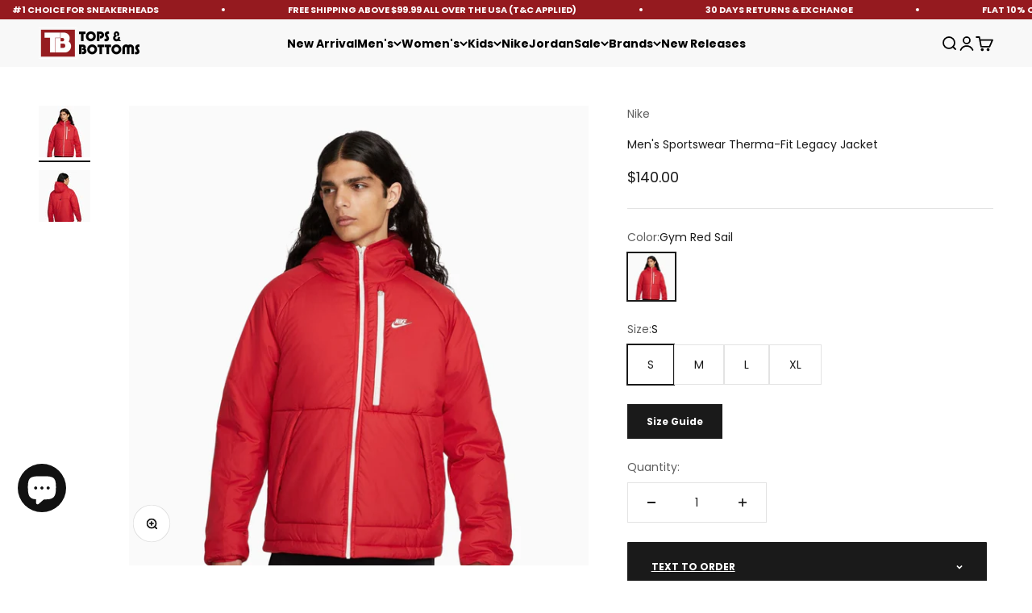

--- FILE ---
content_type: text/html; charset=utf-8
request_url: https://www.topsandbottomsusa.com/products/nike-mens-sportswear-therma-fit-legacy-jacket-dd6857-687
body_size: 69841
content:
<!doctype html>

<html class="no-js" lang="en" dir="ltr">
  <head>
 <link href="https://fonts.googleapis.com/css2?family=Henny+Penny&display=swap" rel="stylesheet">





<meta name="p:domain_verify" content="21934592366e15bda4bb82bc48c76ebd"/>

 <script>
    var customMessages = ["Nike Men&#39;s Sportswear Therma-Fit Legacy Jacket","Hurry Back!" ];
    var currentIndex = 0;
    var messageInterval = 1000; // Change message every 1.5 seconds (adjust as needed)
    var messageTimeout;
   var pageTitle = document.title;

    // Function to change the page title
    function setPageTitle(title) {
      document.title = title.replace(/&#39;/g, "'").replace(/&amp;/g, "&");
    }

    // Function to display a custom message
    function showCustomMessage() {
      setPageTitle(customMessages[currentIndex]);
      currentIndex = (currentIndex + 1) % customMessages.length;
      messageTimeout = setTimeout(showCustomMessage, messageInterval);
    }

    // Function to reset the page title
    function resetPageTitle() {
      clearTimeout(messageTimeout); // Clear the timeout when the window is in focus
      setPageTitle("Nike Men&#39;s Sportswear Therma-Fit Legacy Jacket");
      currentIndex = 0; // Reset the index to start from the first message
    }

    // Event listener for window focus
    window.addEventListener("focus", resetPageTitle);

    // Initialize with the default page title
    resetPageTitle();

    // Event listener for window blur
    window.addEventListener("blur", showCustomMessage);
  </script>

    <meta charset="utf-8">
    <meta name="viewport" content="width=device-width, initial-scale=1.0, height=device-height, minimum-scale=1.0, maximum-scale=1.0">
    <meta name="theme-color" content="#f3f3f3">

    <title>Nike Men&#39;s Sportswear Therma-Fit Legacy Jacket</title><meta name="description" content="Nike Men&#39;s Sportswear Therma-Fit Legacy Jacket is available on Tops and Bottoms USA. We ship all over the US. Style: DD6857-687, Color: Gym Red Sail"><link rel="canonical" href="https://www.topsandbottomsusa.com/products/nike-mens-sportswear-therma-fit-legacy-jacket-dd6857-687"><link rel="shortcut icon" href="//www.topsandbottomsusa.com/cdn/shop/files/Tops_and_Bottoms_USA_Online_Clothing_Store_in_Chicago_Illinois_USA___DNA_Belt.png?v=1680733702&width=96">
      <link rel="apple-touch-icon" href="//www.topsandbottomsusa.com/cdn/shop/files/Tops_and_Bottoms_USA_Online_Clothing_Store_in_Chicago_Illinois_USA___DNA_Belt.png?v=1680733702&width=180"><link rel="preconnect" href="https://cdn.shopify.com">
    <link rel="preconnect" href="https://fonts.shopifycdn.com" crossorigin>
    <link rel="dns-prefetch" href="https://productreviews.shopifycdn.com">

 


<link rel="preload" href="//www.topsandbottomsusa.com/cdn/fonts/bebas_neue/bebasneue_n4.135cdbcf397f167ca17d9c75224e0af26b4b4e55.woff2" as="font" type="font/woff2" crossorigin><link rel="preload" href="//www.topsandbottomsusa.com/cdn/fonts/poppins/poppins_n4.0ba78fa5af9b0e1a374041b3ceaadf0a43b41362.woff2" as="font" type="font/woff2" crossorigin><meta property="og:type" content="product">
  <meta property="og:title" content="Men&#39;s Sportswear Therma-Fit Legacy Jacket">
  <meta property="product:price:amount" content="140.00">
  <meta property="product:price:currency" content="USD"><meta property="og:image" content="http://www.topsandbottomsusa.com/cdn/shop/files/DD6857-687_1_61280e5b-2c83-4e31_png.jpg?v=1762590488&width=2048">
  <meta property="og:image:secure_url" content="https://www.topsandbottomsusa.com/cdn/shop/files/DD6857-687_1_61280e5b-2c83-4e31_png.jpg?v=1762590488&width=2048">
  <meta property="og:image:width" content="1500">
  <meta property="og:image:height" content="1500"><meta property="og:description" content="Nike Men&#39;s Sportswear Therma-Fit Legacy Jacket is available on Tops and Bottoms USA. We ship all over the US. Style: DD6857-687, Color: Gym Red Sail"><meta property="og:url" content="https://www.topsandbottomsusa.com/products/nike-mens-sportswear-therma-fit-legacy-jacket-dd6857-687">
<meta property="og:site_name" content="Tops and Bottoms USA"><meta name="twitter:card" content="summary"><meta name="twitter:title" content="Men&#39;s Sportswear Therma-Fit Legacy Jacket">
  <meta name="twitter:description" content="Nike Sportswear Therma-FIT LegacyMen&#39;s Hooded JacketLIGHTWEIGHT, RECYCLED WARMTH.Filling the gap between a puffer and a windbreaker, the Nike Sportswear Therma-FIT Jacket offers just the right amount of warmth and loft for everyday layering. Made with at least 75% recycled polyester fibers, the water-repellent shell fabric features a combination of Thermore insulation and recycled fleece lining to keep you warm and dry in cold, wet weather. Recycled ripstop panels reinforce high-wear areas to provide long-lasting durability and style.Stay Warm ComfortNike Therma-FIT technology helps manage your body’s natural heat to help keep you warm in cold-weather conditions. Made with 100% recycled materials, Thermore™ EcoDown Sheet Insulation adds low-profile warmth. Recycled fleece lining provides targeted warmth in critical areas.Recycled Shell with RepelThis water-repellent shell is reinforced with ripstop fabric on the sleeves. Both fabrics have a matte face and are made with 100%"><meta name="twitter:image" content="https://www.topsandbottomsusa.com/cdn/shop/files/DD6857-687_1_61280e5b-2c83-4e31_png.jpg?crop=center&height=1200&v=1762590488&width=1200">
  <meta name="twitter:image:alt" content="nike-mens-sportswear-therma-fit-legacy-jacket-dd6857-687">
  <script type="application/ld+json">
  {
    "@context": "https://schema.org",
    "@type": "Product",
    "productID": 6942971592769,
    "offers": [{
          "@type": "Offer",
          "name": "Gym Red Sail \/ XS",
          "availability":"https://schema.org/OutOfStock",
          "price": 140.0,
          "priceCurrency": "USD",
          "priceValidUntil": "2026-01-31","sku": "DD6857-687_XS","gtin": "195239075339","url": "https://www.topsandbottomsusa.com/products/nike-mens-sportswear-therma-fit-legacy-jacket-dd6857-687?variant=40372990967873"
        },
{
          "@type": "Offer",
          "name": "Gym Red Sail \/ S",
          "availability":"https://schema.org/InStock",
          "price": 140.0,
          "priceCurrency": "USD",
          "priceValidUntil": "2026-01-31","sku": "DD6857-687_S","gtin": "195239075346","url": "https://www.topsandbottomsusa.com/products/nike-mens-sportswear-therma-fit-legacy-jacket-dd6857-687?variant=40372991000641"
        },
{
          "@type": "Offer",
          "name": "Gym Red Sail \/ M",
          "availability":"https://schema.org/InStock",
          "price": 140.0,
          "priceCurrency": "USD",
          "priceValidUntil": "2026-01-31","sku": "DD6857-687_M","gtin": "195239075384","url": "https://www.topsandbottomsusa.com/products/nike-mens-sportswear-therma-fit-legacy-jacket-dd6857-687?variant=40372991033409"
        },
{
          "@type": "Offer",
          "name": "Gym Red Sail \/ L",
          "availability":"https://schema.org/InStock",
          "price": 140.0,
          "priceCurrency": "USD",
          "priceValidUntil": "2026-01-31","sku": "DD6857-687_L","gtin": "195239075421","url": "https://www.topsandbottomsusa.com/products/nike-mens-sportswear-therma-fit-legacy-jacket-dd6857-687?variant=40372991066177"
        },
{
          "@type": "Offer",
          "name": "Gym Red Sail \/ XL",
          "availability":"https://schema.org/InStock",
          "price": 140.0,
          "priceCurrency": "USD",
          "priceValidUntil": "2026-01-31","sku": "DD6857-687_XL","gtin": "195239075469","url": "https://www.topsandbottomsusa.com/products/nike-mens-sportswear-therma-fit-legacy-jacket-dd6857-687?variant=40372991098945"
        },
{
          "@type": "Offer",
          "name": "Gym Red Sail \/ 2XL",
          "availability":"https://schema.org/OutOfStock",
          "price": 140.0,
          "priceCurrency": "USD",
          "priceValidUntil": "2026-01-31","sku": "DD6857-687_2XL","gtin": "195239075506","url": "https://www.topsandbottomsusa.com/products/nike-mens-sportswear-therma-fit-legacy-jacket-dd6857-687?variant=40372991131713"
        },
{
          "@type": "Offer",
          "name": "Gym Red Sail \/ 3XL",
          "availability":"https://schema.org/OutOfStock",
          "price": 140.0,
          "priceCurrency": "USD",
          "priceValidUntil": "2026-01-31","sku": "DD6857-687_3XL","gtin": "195239075544","url": "https://www.topsandbottomsusa.com/products/nike-mens-sportswear-therma-fit-legacy-jacket-dd6857-687?variant=40372991164481"
        },
{
          "@type": "Offer",
          "name": "Gym Red Sail \/ 4XL",
          "availability":"https://schema.org/OutOfStock",
          "price": 140.0,
          "priceCurrency": "USD",
          "priceValidUntil": "2026-01-31","sku": "DD6857-687_4XL","gtin": "195239075582","url": "https://www.topsandbottomsusa.com/products/nike-mens-sportswear-therma-fit-legacy-jacket-dd6857-687?variant=40372991197249"
        }
],"brand": {
      "@type": "Brand",
      "name": "Nike"
    },
    "name": "Men's Sportswear Therma-Fit Legacy Jacket",
    "description": "Nike Sportswear Therma-FIT LegacyMen's Hooded JacketLIGHTWEIGHT, RECYCLED WARMTH.Filling the gap between a puffer and a windbreaker, the Nike Sportswear Therma-FIT Jacket offers just the right amount of warmth and loft for everyday layering. Made with at least 75% recycled polyester fibers, the water-repellent shell fabric features a combination of Thermore insulation and recycled fleece lining to keep you warm and dry in cold, wet weather. Recycled ripstop panels reinforce high-wear areas to provide long-lasting durability and style.Stay Warm ComfortNike Therma-FIT technology helps manage your body’s natural heat to help keep you warm in cold-weather conditions. Made with 100% recycled materials, Thermore™ EcoDown Sheet Insulation adds low-profile warmth. Recycled fleece lining provides targeted warmth in critical areas.Recycled Shell with RepelThis water-repellent shell is reinforced with ripstop fabric on the sleeves. Both fabrics have a matte face and are made with 100% recycled polyester.Everyday ComfortSnap front pockets and zippered chest pockets provide secure storage for your phone, keys, and cards. The zippered chest pocket features an internal media pocket for your phone.Squarehead zippers provide an elevated look.A heat transfer Futura graphic and woven flag label on the back panel provide a heritage Nike look.Therma-FIT embroidery on the cuff highlights the premium construction.More Details\n\nStandard fit for a relaxed, easy feel\nBody, lining, and fill 100% polyester.\nMachine wash\nImported\nColor: Gym Red Sail\nStyle: DD6857-687\n",
    "category": "Tops",
    "url": "https://www.topsandbottomsusa.com/products/nike-mens-sportswear-therma-fit-legacy-jacket-dd6857-687",
    "sku": "DD6857-687_S","gtin": "195239075346","weight": {
        "@type": "QuantitativeValue",
        "unitCode": "lb",
        "value": 3.0
      },"image": {
      "@type": "ImageObject",
      "url": "https://www.topsandbottomsusa.com/cdn/shop/files/DD6857-687_1_61280e5b-2c83-4e31_png.jpg?v=1762590488&width=1024",
      "image": "https://www.topsandbottomsusa.com/cdn/shop/files/DD6857-687_1_61280e5b-2c83-4e31_png.jpg?v=1762590488&width=1024",
      "name": "nike-mens-sportswear-therma-fit-legacy-jacket-dd6857-687",
      "width": "1024",
      "height": "1024"
    }
  }
  </script>



  <script type="application/ld+json">
  {
    "@context": "https://schema.org",
    "@type": "BreadcrumbList",
  "itemListElement": [{
      "@type": "ListItem",
      "position": 1,
      "name": "Home",
      "item": "https://www.topsandbottomsusa.com"
    },{
          "@type": "ListItem",
          "position": 2,
          "name": "Men's Sportswear Therma-Fit Legacy Jacket",
          "item": "https://www.topsandbottomsusa.com/products/nike-mens-sportswear-therma-fit-legacy-jacket-dd6857-687"
        }]
  }
  </script>

<style>/* Typography (heading) */
  @font-face {
  font-family: "Bebas Neue";
  font-weight: 400;
  font-style: normal;
  font-display: fallback;
  src: url("//www.topsandbottomsusa.com/cdn/fonts/bebas_neue/bebasneue_n4.135cdbcf397f167ca17d9c75224e0af26b4b4e55.woff2") format("woff2"),
       url("//www.topsandbottomsusa.com/cdn/fonts/bebas_neue/bebasneue_n4.3288a6929ba3287812eb6a03e362ee0bf5be1e3d.woff") format("woff");
}

/* Typography (body) */
  @font-face {
  font-family: Poppins;
  font-weight: 400;
  font-style: normal;
  font-display: fallback;
  src: url("//www.topsandbottomsusa.com/cdn/fonts/poppins/poppins_n4.0ba78fa5af9b0e1a374041b3ceaadf0a43b41362.woff2") format("woff2"),
       url("//www.topsandbottomsusa.com/cdn/fonts/poppins/poppins_n4.214741a72ff2596839fc9760ee7a770386cf16ca.woff") format("woff");
}

@font-face {
  font-family: Poppins;
  font-weight: 400;
  font-style: italic;
  font-display: fallback;
  src: url("//www.topsandbottomsusa.com/cdn/fonts/poppins/poppins_i4.846ad1e22474f856bd6b81ba4585a60799a9f5d2.woff2") format("woff2"),
       url("//www.topsandbottomsusa.com/cdn/fonts/poppins/poppins_i4.56b43284e8b52fc64c1fd271f289a39e8477e9ec.woff") format("woff");
}

@font-face {
  font-family: Poppins;
  font-weight: 700;
  font-style: normal;
  font-display: fallback;
  src: url("//www.topsandbottomsusa.com/cdn/fonts/poppins/poppins_n7.56758dcf284489feb014a026f3727f2f20a54626.woff2") format("woff2"),
       url("//www.topsandbottomsusa.com/cdn/fonts/poppins/poppins_n7.f34f55d9b3d3205d2cd6f64955ff4b36f0cfd8da.woff") format("woff");
}

@font-face {
  font-family: Poppins;
  font-weight: 700;
  font-style: italic;
  font-display: fallback;
  src: url("//www.topsandbottomsusa.com/cdn/fonts/poppins/poppins_i7.42fd71da11e9d101e1e6c7932199f925f9eea42d.woff2") format("woff2"),
       url("//www.topsandbottomsusa.com/cdn/fonts/poppins/poppins_i7.ec8499dbd7616004e21155106d13837fff4cf556.woff") format("woff");
}

:root {
    /**
     * ---------------------------------------------------------------------
     * SPACING VARIABLES
     *
     * We are using a spacing inspired from frameworks like Tailwind CSS.
     * ---------------------------------------------------------------------
     */
    --spacing-0-5: 0.125rem; /* 2px */
    --spacing-1: 0.25rem; /* 4px */
    --spacing-1-5: 0.375rem; /* 6px */
    --spacing-2: 0.5rem; /* 8px */
    --spacing-2-5: 0.625rem; /* 10px */
    --spacing-3: 0.75rem; /* 12px */
    --spacing-3-5: 0.875rem; /* 14px */
    --spacing-4: 1rem; /* 16px */
    --spacing-4-5: 1.125rem; /* 18px */
    --spacing-5: 1.25rem; /* 20px */
    --spacing-5-5: 1.375rem; /* 22px */
    --spacing-6: 1.5rem; /* 24px */
    --spacing-6-5: 1.625rem; /* 26px */
    --spacing-7: 1.75rem; /* 28px */
    --spacing-7-5: 1.875rem; /* 30px */
    --spacing-8: 2rem; /* 32px */
    --spacing-8-5: 2.125rem; /* 34px */
    --spacing-9: 2.25rem; /* 36px */
    --spacing-9-5: 2.375rem; /* 38px */
    --spacing-10: 2.5rem; /* 40px */
    --spacing-11: 2.75rem; /* 44px */
    --spacing-12: 3rem; /* 48px */
    --spacing-14: 3.5rem; /* 56px */
    --spacing-16: 4rem; /* 64px */
    --spacing-18: 4.5rem; /* 72px */
    --spacing-20: 5rem; /* 80px */
    --spacing-24: 6rem; /* 96px */
    --spacing-28: 7rem; /* 112px */
    --spacing-32: 8rem; /* 128px */
    --spacing-36: 9rem; /* 144px */
    --spacing-40: 10rem; /* 160px */
    --spacing-44: 11rem; /* 176px */
    --spacing-48: 12rem; /* 192px */
    --spacing-52: 13rem; /* 208px */
    --spacing-56: 14rem; /* 224px */
    --spacing-60: 15rem; /* 240px */
    --spacing-64: 16rem; /* 256px */
    --spacing-72: 18rem; /* 288px */
    --spacing-80: 20rem; /* 320px */
    --spacing-96: 24rem; /* 384px */

    /* Container */
    --container-max-width: 1500px;
    --container-narrow-max-width: 1250px;
    --container-gutter: var(--spacing-5);
    --section-outer-spacing-block: var(--spacing-8);
    --section-inner-max-spacing-block: var(--spacing-8);
    --section-inner-spacing-inline: var(--container-gutter);
    --section-stack-spacing-block: var(--spacing-8);

    /* Grid gutter */
    --grid-gutter: var(--spacing-5);

    /* Product list settings */
    --product-list-row-gap: var(--spacing-8);
    --product-list-column-gap: var(--grid-gutter);

    /* Form settings */
    --input-gap: var(--spacing-2);
    --input-height: 2.625rem;
    --input-padding-inline: var(--spacing-4);

    /* Other sizes */
    --sticky-area-height: calc(var(--sticky-announcement-bar-enabled, 0) * var(--announcement-bar-height, 0px) + var(--sticky-header-enabled, 0) * var(--header-height, 0px));

    /* RTL support */
    --transform-logical-flip: 1;
    --transform-origin-start: left;
    --transform-origin-end: right;

    /**
     * ---------------------------------------------------------------------
     * TYPOGRAPHY
     * ---------------------------------------------------------------------
     */

    /* Font properties */
    --heading-font-family: "Bebas Neue", sans-serif;
    --heading-font-weight: 400;
    --heading-font-style: normal;
    --heading-text-transform: normal;
    --heading-letter-spacing: 0.025em;
    --text-font-family: Poppins, sans-serif;
    --text-font-weight: 400;
    --text-font-style: normal;
    --text-letter-spacing: 0.0em;

    /* Font sizes */
    --text-h0: 3rem;
    --text-h1: 2.5rem;
    --text-h2: 2rem;
    --text-h3: 1.5rem;
    --text-h4: 1.375rem;
    --text-h5: 1.125rem;
    --text-h6: 1rem;
    --text-xs: 0.6875rem;
    --text-sm: 0.75rem;
    --text-base: 0.875rem;
    --text-lg: 1.125rem;

    /**
     * ---------------------------------------------------------------------
     * COLORS
     * ---------------------------------------------------------------------
     */

    /* Color settings */--accent: 26 26 26;
    --text-primary: 26 26 26;
    --background-primary: 255 255 255;
    --dialog-background: 255 255 255;
    --border-color: var(--text-color, var(--text-primary)) / 0.12;

    /* Button colors */
    --button-background-primary: 26 26 26;
    --button-text-primary: 255 255 255;
    --button-background-secondary: 240 196 23;
    --button-text-secondary: 26 26 26;

    /* Status colors */
    --success-background: 224 244 232;
    --success-text: 0 163 65;
    --warning-background: 255 246 233;
    --warning-text: 255 183 74;
    --error-background: 254 231 231;
    --error-text: 248 58 58;

    /* Product colors */
    --on-sale-text: 149 26 29;
    --on-sale-badge-background: 149 26 29;
    --on-sale-badge-text: 255 255 255;
    --sold-out-badge-background: 0 0 0;
    --sold-out-badge-text: 255 255 255;
    --primary-badge-background: 128 60 238;
    --primary-badge-text: 255 255 255;
    --star-color: 255 183 74;
    --product-card-background: 255 255 255;
    --product-card-text: 8 8 8;

    /* Header colors */
    --header-background: 243 243 243;
    --header-text: 0 0 0;

    /* Footer colors */
    --footer-background: 26 26 26;
    --footer-text: 255 255 255;

    /* Rounded variables (used for border radius) */
    --rounded-xs: 0.0rem;
    --rounded-sm: 0.0rem;
    --rounded: 0.0rem;
    --rounded-lg: 0.0rem;
    --rounded-full: 9999px;

    --rounded-button: 0.0rem;
    --rounded-input: 0.0rem;

    /* Box shadow */
    --shadow-sm: 0 2px 8px rgb(var(--text-primary) / 0.1);
    --shadow: 0 5px 15px rgb(var(--text-primary) / 0.1);
    --shadow-md: 0 5px 30px rgb(var(--text-primary) / 0.1);
    --shadow-block: 0px 18px 50px rgb(var(--text-primary) / 0.1);

    /**
     * ---------------------------------------------------------------------
     * OTHER
     * ---------------------------------------------------------------------
     */

    --cursor-close-svg-url: url(//www.topsandbottomsusa.com/cdn/shop/t/83/assets/cursor-close.svg?v=147174565022153725511711649575);
    --cursor-zoom-in-svg-url: url(//www.topsandbottomsusa.com/cdn/shop/t/83/assets/cursor-zoom-in.svg?v=154953035094101115921711649575);
    --cursor-zoom-out-svg-url: url(//www.topsandbottomsusa.com/cdn/shop/t/83/assets/cursor-zoom-out.svg?v=16155520337305705181711649575);
    --checkmark-svg-url: url(//www.topsandbottomsusa.com/cdn/shop/t/83/assets/checkmark.svg?v=77552481021870063511711649575);
  }

  [dir="rtl"]:root {
    /* RTL support */
    --transform-logical-flip: -1;
    --transform-origin-start: right;
    --transform-origin-end: left;
  }

  @media screen and (min-width: 700px) {
    :root {
      /* Typography (font size) */
      --text-h0: 4rem;
      --text-h1: 3rem;
      --text-h2: 2.5rem;
      --text-h3: 2rem;
      --text-h4: 1.625rem;
      --text-h5: 1.25rem;
      --text-h6: 1.125rem;

      --text-xs: 0.6875rem;
      --text-sm: 0.75rem;
      --text-base: 0.875rem;
      --text-lg: 1.125rem;

      /* Spacing */
      --container-gutter: 2rem;
      --section-outer-spacing-block: var(--spacing-12);
      --section-inner-max-spacing-block: var(--spacing-10);
      --section-inner-spacing-inline: var(--spacing-10);
      --section-stack-spacing-block: var(--spacing-10);

      /* Grid gutter */
      --grid-gutter: var(--spacing-6);

      /* Product list settings */
      --product-list-row-gap: var(--spacing-12);

      /* Form settings */
      --input-gap: 1rem;
      --input-height: 3.125rem;
      --input-padding-inline: var(--spacing-5);
    }
  }

  @media screen and (min-width: 1000px) {
    :root {
      /* Spacing settings */
      --container-gutter: var(--spacing-12);
      --section-outer-spacing-block: var(--spacing-14);
      --section-inner-max-spacing-block: var(--spacing-12);
      --section-inner-spacing-inline: var(--spacing-12);
      --section-stack-spacing-block: var(--spacing-10);
    }
  }

  @media screen and (min-width: 1150px) {
    :root {
      /* Spacing settings */
      --container-gutter: var(--spacing-12);
      --section-outer-spacing-block: var(--spacing-14);
      --section-inner-max-spacing-block: var(--spacing-12);
      --section-inner-spacing-inline: var(--spacing-12);
      --section-stack-spacing-block: var(--spacing-12);
    }
  }

  @media screen and (min-width: 1400px) {
    :root {
      /* Typography (font size) */
      --text-h0: 5rem;
      --text-h1: 3.75rem;
      --text-h2: 3rem;
      --text-h3: 2.25rem;
      --text-h4: 2rem;
      --text-h5: 1.5rem;
      --text-h6: 1.25rem;

      --section-outer-spacing-block: var(--spacing-16);
      --section-inner-max-spacing-block: var(--spacing-14);
      --section-inner-spacing-inline: var(--spacing-14);
    }
  }

  @media screen and (min-width: 1600px) {
    :root {
      --section-outer-spacing-block: var(--spacing-16);
      --section-inner-max-spacing-block: var(--spacing-16);
      --section-inner-spacing-inline: var(--spacing-16);
    }
  }

  /**
   * ---------------------------------------------------------------------
   * LIQUID DEPENDANT CSS
   *
   * Our main CSS is Liquid free, but some very specific features depend on
   * theme settings, so we have them here
   * ---------------------------------------------------------------------
   */</style><script>
  document.documentElement.classList.replace('no-js', 'js');

  // This allows to expose several variables to the global scope, to be used in scripts
  window.themeVariables = {
    settings: {
      showPageTransition: false,
      headingApparition: "none",
      pageType: "product",
      moneyFormat: "${{amount}}",
      moneyWithCurrencyFormat: "${{amount}} USD",
      currencyCodeEnabled: false,
      cartType: "drawer",
      showDiscount: true,
      discountMode: "percentage"
    },

    strings: {
      accessibilityClose: "Close",
      accessibilityNext: "Next",
      accessibilityPrevious: "Previous",
      addToCartButton: "Add to cart",
      soldOutButton: "Sold out",
      preOrderButton: "Pre-order",
      unavailableButton: "Unavailable",
      closeGallery: "Close gallery",
      zoomGallery: "Zoom",
      errorGallery: "Image cannot be loaded",
      soldOutBadge: "Sold out",
      discountBadge: "Save @@",
      sku: "SKU:",
      searchNoResults: "No results could be found.",
      addOrderNote: "Add order note",
      editOrderNote: "Edit order note",
      shippingEstimatorNoResults: "Sorry, we do not ship to your address.",
      shippingEstimatorOneResult: "There is one shipping rate for your address:",
      shippingEstimatorMultipleResults: "There are several shipping rates for your address:",
      shippingEstimatorError: "One or more error occurred while retrieving shipping rates:"
    },

    breakpoints: {
      'sm': 'screen and (min-width: 700px)',
      'md': 'screen and (min-width: 1000px)',
      'lg': 'screen and (min-width: 1150px)',
      'xl': 'screen and (min-width: 1400px)',

      'sm-max': 'screen and (max-width: 699px)',
      'md-max': 'screen and (max-width: 999px)',
      'lg-max': 'screen and (max-width: 1149px)',
      'xl-max': 'screen and (max-width: 1399px)'
    }
  };// For detecting native share
  document.documentElement.classList.add(`native-share--${navigator.share ? 'enabled' : 'disabled'}`);// We save the product ID in local storage to be eventually used for recently viewed section
    try {
      const recentlyViewedProducts = new Set(JSON.parse(localStorage.getItem('theme:recently-viewed-products') || '[]'));

      recentlyViewedProducts.delete(6942971592769); // Delete first to re-move the product
      recentlyViewedProducts.add(6942971592769);

      localStorage.setItem('theme:recently-viewed-products', JSON.stringify(Array.from(recentlyViewedProducts.values()).reverse()));
    } catch (e) {
      // Safari in private mode does not allow setting item, we silently fail
    }</script><script type="module" src="//www.topsandbottomsusa.com/cdn/shop/t/83/assets/vendor.min.js?v=52426788336887041471711649550"></script>
    <script type="module" src="//www.topsandbottomsusa.com/cdn/shop/t/83/assets/theme.js?v=45586678093504413831735758232"></script>
    <script type="module" src="//www.topsandbottomsusa.com/cdn/shop/t/83/assets/sections.js?v=157452418169000771181735758233"></script><script>window.performance && window.performance.mark && window.performance.mark('shopify.content_for_header.start');</script><meta name="facebook-domain-verification" content="0v2nv2t1wysefnjk7u8k4zusz0ausa">
<meta name="google-site-verification" content="YTS73et3vbiPytOeh_c6c90Y55K9J6AD49UuEd-22n4">
<meta id="shopify-digital-wallet" name="shopify-digital-wallet" content="/56347230273/digital_wallets/dialog">
<meta name="shopify-checkout-api-token" content="3da8dad9cc8809d608d373778d2e8c71">
<meta id="in-context-paypal-metadata" data-shop-id="56347230273" data-venmo-supported="true" data-environment="production" data-locale="en_US" data-paypal-v4="true" data-currency="USD">
<link rel="alternate" type="application/json+oembed" href="https://www.topsandbottomsusa.com/products/nike-mens-sportswear-therma-fit-legacy-jacket-dd6857-687.oembed">
<script async="async" src="/checkouts/internal/preloads.js?locale=en-US"></script>
<link rel="preconnect" href="https://shop.app" crossorigin="anonymous">
<script async="async" src="https://shop.app/checkouts/internal/preloads.js?locale=en-US&shop_id=56347230273" crossorigin="anonymous"></script>
<script id="apple-pay-shop-capabilities" type="application/json">{"shopId":56347230273,"countryCode":"US","currencyCode":"USD","merchantCapabilities":["supports3DS"],"merchantId":"gid:\/\/shopify\/Shop\/56347230273","merchantName":"Tops and Bottoms USA","requiredBillingContactFields":["postalAddress","email"],"requiredShippingContactFields":["postalAddress","email"],"shippingType":"shipping","supportedNetworks":["visa","masterCard","amex","discover","elo","jcb"],"total":{"type":"pending","label":"Tops and Bottoms USA","amount":"1.00"},"shopifyPaymentsEnabled":true,"supportsSubscriptions":true}</script>
<script id="shopify-features" type="application/json">{"accessToken":"3da8dad9cc8809d608d373778d2e8c71","betas":["rich-media-storefront-analytics"],"domain":"www.topsandbottomsusa.com","predictiveSearch":true,"shopId":56347230273,"locale":"en"}</script>
<script>var Shopify = Shopify || {};
Shopify.shop = "aonenew.myshopify.com";
Shopify.locale = "en";
Shopify.currency = {"active":"USD","rate":"1.0"};
Shopify.country = "US";
Shopify.theme = {"name":"main theme shopify","id":128276463681,"schema_name":"Impact","schema_version":"5.2.0","theme_store_id":1190,"role":"main"};
Shopify.theme.handle = "null";
Shopify.theme.style = {"id":null,"handle":null};
Shopify.cdnHost = "www.topsandbottomsusa.com/cdn";
Shopify.routes = Shopify.routes || {};
Shopify.routes.root = "/";</script>
<script type="module">!function(o){(o.Shopify=o.Shopify||{}).modules=!0}(window);</script>
<script>!function(o){function n(){var o=[];function n(){o.push(Array.prototype.slice.apply(arguments))}return n.q=o,n}var t=o.Shopify=o.Shopify||{};t.loadFeatures=n(),t.autoloadFeatures=n()}(window);</script>
<script>
  window.ShopifyPay = window.ShopifyPay || {};
  window.ShopifyPay.apiHost = "shop.app\/pay";
  window.ShopifyPay.redirectState = null;
</script>
<script id="shop-js-analytics" type="application/json">{"pageType":"product"}</script>
<script defer="defer" async type="module" src="//www.topsandbottomsusa.com/cdn/shopifycloud/shop-js/modules/v2/client.init-shop-cart-sync_BdyHc3Nr.en.esm.js"></script>
<script defer="defer" async type="module" src="//www.topsandbottomsusa.com/cdn/shopifycloud/shop-js/modules/v2/chunk.common_Daul8nwZ.esm.js"></script>
<script type="module">
  await import("//www.topsandbottomsusa.com/cdn/shopifycloud/shop-js/modules/v2/client.init-shop-cart-sync_BdyHc3Nr.en.esm.js");
await import("//www.topsandbottomsusa.com/cdn/shopifycloud/shop-js/modules/v2/chunk.common_Daul8nwZ.esm.js");

  window.Shopify.SignInWithShop?.initShopCartSync?.({"fedCMEnabled":true,"windoidEnabled":true});

</script>
<script defer="defer" async type="module" src="//www.topsandbottomsusa.com/cdn/shopifycloud/shop-js/modules/v2/client.payment-terms_MV4M3zvL.en.esm.js"></script>
<script defer="defer" async type="module" src="//www.topsandbottomsusa.com/cdn/shopifycloud/shop-js/modules/v2/chunk.common_Daul8nwZ.esm.js"></script>
<script defer="defer" async type="module" src="//www.topsandbottomsusa.com/cdn/shopifycloud/shop-js/modules/v2/chunk.modal_CQq8HTM6.esm.js"></script>
<script type="module">
  await import("//www.topsandbottomsusa.com/cdn/shopifycloud/shop-js/modules/v2/client.payment-terms_MV4M3zvL.en.esm.js");
await import("//www.topsandbottomsusa.com/cdn/shopifycloud/shop-js/modules/v2/chunk.common_Daul8nwZ.esm.js");
await import("//www.topsandbottomsusa.com/cdn/shopifycloud/shop-js/modules/v2/chunk.modal_CQq8HTM6.esm.js");

  
</script>
<script>
  window.Shopify = window.Shopify || {};
  if (!window.Shopify.featureAssets) window.Shopify.featureAssets = {};
  window.Shopify.featureAssets['shop-js'] = {"shop-cart-sync":["modules/v2/client.shop-cart-sync_QYOiDySF.en.esm.js","modules/v2/chunk.common_Daul8nwZ.esm.js"],"init-fed-cm":["modules/v2/client.init-fed-cm_DchLp9rc.en.esm.js","modules/v2/chunk.common_Daul8nwZ.esm.js"],"shop-button":["modules/v2/client.shop-button_OV7bAJc5.en.esm.js","modules/v2/chunk.common_Daul8nwZ.esm.js"],"init-windoid":["modules/v2/client.init-windoid_DwxFKQ8e.en.esm.js","modules/v2/chunk.common_Daul8nwZ.esm.js"],"shop-cash-offers":["modules/v2/client.shop-cash-offers_DWtL6Bq3.en.esm.js","modules/v2/chunk.common_Daul8nwZ.esm.js","modules/v2/chunk.modal_CQq8HTM6.esm.js"],"shop-toast-manager":["modules/v2/client.shop-toast-manager_CX9r1SjA.en.esm.js","modules/v2/chunk.common_Daul8nwZ.esm.js"],"init-shop-email-lookup-coordinator":["modules/v2/client.init-shop-email-lookup-coordinator_UhKnw74l.en.esm.js","modules/v2/chunk.common_Daul8nwZ.esm.js"],"pay-button":["modules/v2/client.pay-button_DzxNnLDY.en.esm.js","modules/v2/chunk.common_Daul8nwZ.esm.js"],"avatar":["modules/v2/client.avatar_BTnouDA3.en.esm.js"],"init-shop-cart-sync":["modules/v2/client.init-shop-cart-sync_BdyHc3Nr.en.esm.js","modules/v2/chunk.common_Daul8nwZ.esm.js"],"shop-login-button":["modules/v2/client.shop-login-button_D8B466_1.en.esm.js","modules/v2/chunk.common_Daul8nwZ.esm.js","modules/v2/chunk.modal_CQq8HTM6.esm.js"],"init-customer-accounts-sign-up":["modules/v2/client.init-customer-accounts-sign-up_C8fpPm4i.en.esm.js","modules/v2/client.shop-login-button_D8B466_1.en.esm.js","modules/v2/chunk.common_Daul8nwZ.esm.js","modules/v2/chunk.modal_CQq8HTM6.esm.js"],"init-shop-for-new-customer-accounts":["modules/v2/client.init-shop-for-new-customer-accounts_CVTO0Ztu.en.esm.js","modules/v2/client.shop-login-button_D8B466_1.en.esm.js","modules/v2/chunk.common_Daul8nwZ.esm.js","modules/v2/chunk.modal_CQq8HTM6.esm.js"],"init-customer-accounts":["modules/v2/client.init-customer-accounts_dRgKMfrE.en.esm.js","modules/v2/client.shop-login-button_D8B466_1.en.esm.js","modules/v2/chunk.common_Daul8nwZ.esm.js","modules/v2/chunk.modal_CQq8HTM6.esm.js"],"shop-follow-button":["modules/v2/client.shop-follow-button_CkZpjEct.en.esm.js","modules/v2/chunk.common_Daul8nwZ.esm.js","modules/v2/chunk.modal_CQq8HTM6.esm.js"],"lead-capture":["modules/v2/client.lead-capture_BntHBhfp.en.esm.js","modules/v2/chunk.common_Daul8nwZ.esm.js","modules/v2/chunk.modal_CQq8HTM6.esm.js"],"checkout-modal":["modules/v2/client.checkout-modal_CfxcYbTm.en.esm.js","modules/v2/chunk.common_Daul8nwZ.esm.js","modules/v2/chunk.modal_CQq8HTM6.esm.js"],"shop-login":["modules/v2/client.shop-login_Da4GZ2H6.en.esm.js","modules/v2/chunk.common_Daul8nwZ.esm.js","modules/v2/chunk.modal_CQq8HTM6.esm.js"],"payment-terms":["modules/v2/client.payment-terms_MV4M3zvL.en.esm.js","modules/v2/chunk.common_Daul8nwZ.esm.js","modules/v2/chunk.modal_CQq8HTM6.esm.js"]};
</script>
<script>(function() {
  var isLoaded = false;
  function asyncLoad() {
    if (isLoaded) return;
    isLoaded = true;
    var urls = ["https:\/\/cdn.shopify.com\/s\/files\/1\/0563\/4723\/0273\/t\/1\/assets\/affirmShopify.js?v=1669689433\u0026shop=aonenew.myshopify.com","https:\/\/static-us.afterpay.com\/shopify\/afterpay-attract\/afterpay-attract-widget.js?shop=aonenew.myshopify.com","","?settings=eyJrZXkiOiJlRG12clA3OUJLRjA2cWhxIiwicyI6InNrdSJ9\u0026shop=aonenew.myshopify.com","?settings=1689713818408\u0026shop=aonenew.myshopify.com","?id=d39ebdb4-69a4-4d53-abfe-d9ce96f8ddb6\u0026shop=aonenew.myshopify.com","\/\/cdn.shopify.com\/s\/files\/1\/0257\/0108\/9360\/t\/85\/assets\/usf-license.js?shop=aonenew.myshopify.com","https:\/\/static.klaviyo.com\/onsite\/js\/klaviyo.js?company_id=UZVgn9\u0026shop=aonenew.myshopify.com","https:\/\/omnisnippet1.com\/platforms\/shopify.js?source=scriptTag\u0026v=2025-05-15T12\u0026shop=aonenew.myshopify.com","https:\/\/size-guides.esc-apps-cdn.com\/1759189164-app.aonenew.myshopify.com.js?shop=aonenew.myshopify.com"];
    for (var i = 0; i < urls.length; i++) {
      var s = document.createElement('script');
      s.type = 'text/javascript';
      s.async = true;
      s.src = urls[i];
      var x = document.getElementsByTagName('script')[0];
      x.parentNode.insertBefore(s, x);
    }
  };
  if(window.attachEvent) {
    window.attachEvent('onload', asyncLoad);
  } else {
    window.addEventListener('load', asyncLoad, false);
  }
})();</script>
<script id="__st">var __st={"a":56347230273,"offset":-21600,"reqid":"61f4ab7d-4298-4739-95eb-ee1a507eb06a-1768990534","pageurl":"www.topsandbottomsusa.com\/products\/nike-mens-sportswear-therma-fit-legacy-jacket-dd6857-687","u":"4ac4eff4e702","p":"product","rtyp":"product","rid":6942971592769};</script>
<script>window.ShopifyPaypalV4VisibilityTracking = true;</script>
<script id="captcha-bootstrap">!function(){'use strict';const t='contact',e='account',n='new_comment',o=[[t,t],['blogs',n],['comments',n],[t,'customer']],c=[[e,'customer_login'],[e,'guest_login'],[e,'recover_customer_password'],[e,'create_customer']],r=t=>t.map((([t,e])=>`form[action*='/${t}']:not([data-nocaptcha='true']) input[name='form_type'][value='${e}']`)).join(','),a=t=>()=>t?[...document.querySelectorAll(t)].map((t=>t.form)):[];function s(){const t=[...o],e=r(t);return a(e)}const i='password',u='form_key',d=['recaptcha-v3-token','g-recaptcha-response','h-captcha-response',i],f=()=>{try{return window.sessionStorage}catch{return}},m='__shopify_v',_=t=>t.elements[u];function p(t,e,n=!1){try{const o=window.sessionStorage,c=JSON.parse(o.getItem(e)),{data:r}=function(t){const{data:e,action:n}=t;return t[m]||n?{data:e,action:n}:{data:t,action:n}}(c);for(const[e,n]of Object.entries(r))t.elements[e]&&(t.elements[e].value=n);n&&o.removeItem(e)}catch(o){console.error('form repopulation failed',{error:o})}}const l='form_type',E='cptcha';function T(t){t.dataset[E]=!0}const w=window,h=w.document,L='Shopify',v='ce_forms',y='captcha';let A=!1;((t,e)=>{const n=(g='f06e6c50-85a8-45c8-87d0-21a2b65856fe',I='https://cdn.shopify.com/shopifycloud/storefront-forms-hcaptcha/ce_storefront_forms_captcha_hcaptcha.v1.5.2.iife.js',D={infoText:'Protected by hCaptcha',privacyText:'Privacy',termsText:'Terms'},(t,e,n)=>{const o=w[L][v],c=o.bindForm;if(c)return c(t,g,e,D).then(n);var r;o.q.push([[t,g,e,D],n]),r=I,A||(h.body.append(Object.assign(h.createElement('script'),{id:'captcha-provider',async:!0,src:r})),A=!0)});var g,I,D;w[L]=w[L]||{},w[L][v]=w[L][v]||{},w[L][v].q=[],w[L][y]=w[L][y]||{},w[L][y].protect=function(t,e){n(t,void 0,e),T(t)},Object.freeze(w[L][y]),function(t,e,n,w,h,L){const[v,y,A,g]=function(t,e,n){const i=e?o:[],u=t?c:[],d=[...i,...u],f=r(d),m=r(i),_=r(d.filter((([t,e])=>n.includes(e))));return[a(f),a(m),a(_),s()]}(w,h,L),I=t=>{const e=t.target;return e instanceof HTMLFormElement?e:e&&e.form},D=t=>v().includes(t);t.addEventListener('submit',(t=>{const e=I(t);if(!e)return;const n=D(e)&&!e.dataset.hcaptchaBound&&!e.dataset.recaptchaBound,o=_(e),c=g().includes(e)&&(!o||!o.value);(n||c)&&t.preventDefault(),c&&!n&&(function(t){try{if(!f())return;!function(t){const e=f();if(!e)return;const n=_(t);if(!n)return;const o=n.value;o&&e.removeItem(o)}(t);const e=Array.from(Array(32),(()=>Math.random().toString(36)[2])).join('');!function(t,e){_(t)||t.append(Object.assign(document.createElement('input'),{type:'hidden',name:u})),t.elements[u].value=e}(t,e),function(t,e){const n=f();if(!n)return;const o=[...t.querySelectorAll(`input[type='${i}']`)].map((({name:t})=>t)),c=[...d,...o],r={};for(const[a,s]of new FormData(t).entries())c.includes(a)||(r[a]=s);n.setItem(e,JSON.stringify({[m]:1,action:t.action,data:r}))}(t,e)}catch(e){console.error('failed to persist form',e)}}(e),e.submit())}));const S=(t,e)=>{t&&!t.dataset[E]&&(n(t,e.some((e=>e===t))),T(t))};for(const o of['focusin','change'])t.addEventListener(o,(t=>{const e=I(t);D(e)&&S(e,y())}));const B=e.get('form_key'),M=e.get(l),P=B&&M;t.addEventListener('DOMContentLoaded',(()=>{const t=y();if(P)for(const e of t)e.elements[l].value===M&&p(e,B);[...new Set([...A(),...v().filter((t=>'true'===t.dataset.shopifyCaptcha))])].forEach((e=>S(e,t)))}))}(h,new URLSearchParams(w.location.search),n,t,e,['guest_login'])})(!0,!0)}();</script>
<script integrity="sha256-4kQ18oKyAcykRKYeNunJcIwy7WH5gtpwJnB7kiuLZ1E=" data-source-attribution="shopify.loadfeatures" defer="defer" src="//www.topsandbottomsusa.com/cdn/shopifycloud/storefront/assets/storefront/load_feature-a0a9edcb.js" crossorigin="anonymous"></script>
<script crossorigin="anonymous" defer="defer" src="//www.topsandbottomsusa.com/cdn/shopifycloud/storefront/assets/shopify_pay/storefront-65b4c6d7.js?v=20250812"></script>
<script data-source-attribution="shopify.dynamic_checkout.dynamic.init">var Shopify=Shopify||{};Shopify.PaymentButton=Shopify.PaymentButton||{isStorefrontPortableWallets:!0,init:function(){window.Shopify.PaymentButton.init=function(){};var t=document.createElement("script");t.src="https://www.topsandbottomsusa.com/cdn/shopifycloud/portable-wallets/latest/portable-wallets.en.js",t.type="module",document.head.appendChild(t)}};
</script>
<script data-source-attribution="shopify.dynamic_checkout.buyer_consent">
  function portableWalletsHideBuyerConsent(e){var t=document.getElementById("shopify-buyer-consent"),n=document.getElementById("shopify-subscription-policy-button");t&&n&&(t.classList.add("hidden"),t.setAttribute("aria-hidden","true"),n.removeEventListener("click",e))}function portableWalletsShowBuyerConsent(e){var t=document.getElementById("shopify-buyer-consent"),n=document.getElementById("shopify-subscription-policy-button");t&&n&&(t.classList.remove("hidden"),t.removeAttribute("aria-hidden"),n.addEventListener("click",e))}window.Shopify?.PaymentButton&&(window.Shopify.PaymentButton.hideBuyerConsent=portableWalletsHideBuyerConsent,window.Shopify.PaymentButton.showBuyerConsent=portableWalletsShowBuyerConsent);
</script>
<script data-source-attribution="shopify.dynamic_checkout.cart.bootstrap">document.addEventListener("DOMContentLoaded",(function(){function t(){return document.querySelector("shopify-accelerated-checkout-cart, shopify-accelerated-checkout")}if(t())Shopify.PaymentButton.init();else{new MutationObserver((function(e,n){t()&&(Shopify.PaymentButton.init(),n.disconnect())})).observe(document.body,{childList:!0,subtree:!0})}}));
</script>
<script id='scb4127' type='text/javascript' async='' src='https://www.topsandbottomsusa.com/cdn/shopifycloud/privacy-banner/storefront-banner.js'></script><link id="shopify-accelerated-checkout-styles" rel="stylesheet" media="screen" href="https://www.topsandbottomsusa.com/cdn/shopifycloud/portable-wallets/latest/accelerated-checkout-backwards-compat.css" crossorigin="anonymous">
<style id="shopify-accelerated-checkout-cart">
        #shopify-buyer-consent {
  margin-top: 1em;
  display: inline-block;
  width: 100%;
}

#shopify-buyer-consent.hidden {
  display: none;
}

#shopify-subscription-policy-button {
  background: none;
  border: none;
  padding: 0;
  text-decoration: underline;
  font-size: inherit;
  cursor: pointer;
}

#shopify-subscription-policy-button::before {
  box-shadow: none;
}

      </style>

<script>window.performance && window.performance.mark && window.performance.mark('shopify.content_for_header.end');</script><link href="//www.topsandbottomsusa.com/cdn/shop/t/83/assets/theme.css?v=47351766581593864871735758225" rel="stylesheet" type="text/css" media="all" /><script>window._usfTheme={
    id:128276463681,
    name:"Impact",
    version:"5.2.0",
    vendor:"Maestrooo",
    applied:1,
    assetUrl:"//www.topsandbottomsusa.com/cdn/shop/t/83/assets/usf-boot.js?v=162496968104147458181767742931"
};
window._usfCustomerTags = null;
window._usfCollectionId = null;
window._usfCollectionDefaultSort = null;
window._usfLocale = "en";
window._usfRootUrl = "\/";
window.usf = {
  settings: {"online":1,"version":"1.0.2.4112","shop":"aonenew.myshopify.com","siteId":"680669e1-ef8c-4471-8da0-fd18a6f6ae43","resUrl":"//cdn.shopify.com/s/files/1/0257/0108/9360/t/85/assets/","analyticsApiUrl":"https://svc-2-analytics-usf.hotyon.com/set","searchSvcUrl":"https://svc-2-usf.hotyon.com/","enabledPlugins":["collections-sort-orders"],"showGotoTop":1,"mobileBreakpoint":767,"decimals":2,"decimalDisplay":".","thousandSeparator":",","currency":"USD","priceLongFormat":"${0} USD","priceFormat":"${0}","plugins":{"preview-usf":{"iconBackgroundColor":"white","iconTextColor":"#222","iconPosition":"right","iconOffset":"15px","iconSize":"33px","addToCartBgColor":"rgba(35, 35, 35, 0.85)","addToCartColor":"white"},"swatch-colorsizeswatch":{"swatchType":"circle","showImage":true,"colorNames":"Color","showSoldOutVariant":false,"hideOptionsUnavailable":true,"showToolTip":true,"tooltipPosition":"top","hideOptions":["Category","SIZE","Size","Category","Sizes","SIZES","Material","size","Size For Jacket","Size For Pant","Size For Shirt"]}},"revision":86784786,"filters":{"desktopLikeMobile":1,"filtersHorzStyle":"default","filtersHorzPosition":"left","filtersMobileStyle":"default"},"instantSearch":{"online":1,"searchBoxSelector":"input[name=q]","numOfSuggestions":6,"numOfProductMatches":6,"showCollections":1,"numOfCollections":4,"numOfPages":4,"layout":"two-columns","productDisplayType":"list","productColumnPosition":"left","productsPerRow":2,"showPopularProducts":1,"numOfPopularProducts":6,"numOfRecentSearches":5},"search":{"online":1,"sortFields":["r","-date","-discount","bestselling","date","title","-title","price","-price"],"searchResultsUrl":"/pages/search-results-1","more":"infinite","itemsPerPage":24,"imageSizeType":"fixed","imageSize":"500,250","showSearchInputOnSearchPage":1,"showSearchInputOnCollectionPage":1,"showAltImage":1,"showVendor":1,"showSale":1,"showSoldOut":1,"canChangeUrl":1},"collections":{"online":1,"collectionsPageUrl":"/pages/collections"},"filterNavigation":{"showFilterArea":1,"showSingle":1,"showProductCount":1},"translation_en":{"search":"Search","latestSearches":"Latest searches","popularSearches":"Popular searches","viewAllResultsFor":"view all results for <span class=\"usf-highlight\">{0}</span>","viewAllResults":"view all results","noMatchesFoundFor":"No matches found for \"<b>{0}</b>\". Please try again with a different term.","productSearchResultWithTermSummary":"<b>{0}</b> results for '<b>{1}</b>'","productSearchResultSummary":"<b>{0}</b> products","productSearchNoResults":"<h2>No matching for '<b>{0}</b>'.</h2><p>But don't give up – check the filters, spelling or try less specific search terms.</p>","productSearchNoResultsEmptyTerm":"<h2>No results found.</h2><p>But don't give up – check the filters or try less specific terms.</p>","clearAll":"Clear all","clear":"Clear","clearAllFilters":"Clear all filters","clearFiltersBy":"Clear filters by {0}","filterBy":"Filter by {0}","sort":"Sort","sortBy_r":"Relevance","sortBy_title":"Title: A-Z","sortBy_-title":"Title: Z-A","sortBy_date":"Date: Old to New","sortBy_-date":"Date: New to Old","sortBy_price":"Price: Low to High","sortBy_-price":"Price: High to Low","sortBy_percentSale":"Percent sales: Low to High","sortBy_-percentSale":"Percent sales: High to Low","sortBy_-discount":"Discount: High to Low","sortBy_bestselling":"Best selling","sortBy_-available":"Inventory: High to Low","sortBy_producttype":"Product Type: A-Z","sortBy_-producttype":"Product Type: Z-A","sortBy_random":"Random","filters":"Filters","filterOptions":"Filter options","clearFilterOptions":"Clear all filter options","youHaveViewed":"You've viewed {0} of {1} products","loadMore":"Load more","loadPrev":"Load previous","productMatches":"Product matches","trending":"Trending","didYouMean":"Sorry, nothing found for '<b>{0}</b>'.<br>Did you mean '<b>{1}</b>'?","searchSuggestions":"Search suggestions","popularSearch":"Popular search","quantity":"Quantity","selectedVariantNotAvailable":"The selected variant is not available.","addToCart":"Add to cart","seeFullDetails":"See full details","chooseOptions":"Choose options","quickView":"Quick view","sale":"Sale","save":"Save","soldOut":"Sold out","viewItems":"View items","more":"More","all":"All","prevPage":"Previous page","gotoPage":"Go to page {0}","nextPage":"Next page","from":"From","collections":"Collections","pages":"Pages","sortBy_option:Color":"Color: A-Z","sortBy_-option:Color":"Color: Z-A","sortBy_option:Option":"Option: A-Z","sortBy_-option:Option":"Option: Z-A","sortBy_option:Price":"Price: A-Z","sortBy_-option:Price":"Price: Z-A","sortBy_option:Size":"Size: A-Z","sortBy_-option:Size":"Size: Z-A","sortBy_option:size":"size: A-Z","sortBy_-option:size":"size: Z-A","sortBy_option:Categor":"Categor: A-Z","sortBy_-option:Categor":"Categor: Z-A","sortBy_option:Category":"Category: A-Z","sortBy_-option:Category":"Category: Z-A","sortBy_option:Material":"Material: A-Z","sortBy_-option:Material":"Material: Z-A","sortBy_option:SIZE":"SIZE: A-Z","sortBy_-option:SIZE":"SIZE: Z-A","sortBy_option:Sizes":"Sizes: A-Z","sortBy_-option:Sizes":"Sizes: Z-A","sortBy_option:Size For Jacket":"Size For Jacket: A-Z","sortBy_-option:Size For Jacket":"Size For Jacket: Z-A","sortBy_option:Size For Pant":"Size For Pant: A-Z","sortBy_-option:Size For Pant":"Size For Pant: Z-A","sortBy_option:Size For Shirt":"Size For Shirt: A-Z","sortBy_-option:Size For Shirt":"Size For Shirt: Z-A","sortBy_option:Denomination":"Denomination: A-Z","sortBy_-option:Denomination":"Denomination: Z-A","sortBy_option:Blue":"Blue: A-Z","sortBy_-option:Blue":"Blue: Z-A","sortBy_option:Choose Design":"Choose Design: A-Z","sortBy_-option:Choose Design":"Choose Design: Z-A","sortBy_option:Choose Amount":"Choose Amount: A-Z","sortBy_-option:Choose Amount":"Choose Amount: Z-A","sortBy_option:Top Sizes":"Top Sizes: A-Z","sortBy_-option:Top Sizes":"Top Sizes: Z-A","sortBy_option:Title":"Title: A-Z","sortBy_-option:Title":"Title: Z-A","sortBy_option:Crown":"Crown: A-Z","sortBy_-option:Crown":"Crown: Z-A","sortBy_option:Visor With Wings":"Visor With Wings: A-Z","sortBy_-option:Visor With Wings":"Visor With Wings: Z-A","sortBy_option:Watch":"Watch: A-Z","sortBy_-option:Watch":"Watch: Z-A","sortBy_option:Grey Black":"Grey Black: A-Z","sortBy_-option:Grey Black":"Grey Black: Z-A","sortBy_option:Shoe size":"Shoe size: A-Z","sortBy_-option:Shoe size":"Shoe size: Z-A","sortBy_option:Width":"Width: A-Z","sortBy_-option:Width":"Width: Z-A","sortBy_option:Buckle":"Buckle: A-Z","sortBy_-option:Buckle":"Buckle: Z-A","sortBy_option:Strap":"Strap: A-Z","sortBy_-option:Strap":"Strap: Z-A"}}
}
</script>
<script src="//www.topsandbottomsusa.com/cdn/shop/t/83/assets/usf-boot.js?v=162496968104147458181767742931" async></script>


    <!-- Google Tag Manager -->
<script>(function(w,d,s,l,i){w[l]=w[l]||[];w[l].push({'gtm.start':
new Date().getTime(),event:'gtm.js'});var f=d.getElementsByTagName(s)[0],
j=d.createElement(s),dl=l!='dataLayer'?'&l='+l:'';j.async=true;j.src=
'https://www.googletagmanager.com/gtm.js?id='+i+dl;f.parentNode.insertBefore(j,f);
})(window,document,'script','dataLayer','GTM-M2RS9DX');</script>
<!-- End Google Tag Manager -->

<script type="application/ld+json">
{
  "@context": "https://schema.org/",
  "@type": "Offer",
  "url": "https://www.topsandbottomsusa.com/",
  "name": "10% off",
  "description": "Get 10% off with promo code TB10",
  "priceCurrency": "USD",
  "price": "0",
  "priceSpecification": {
    "@type": "UnitPriceSpecification",
    "priceCurrency": "USD",
    "price": "0",
    "eligibleQuantity": {
      "@type": "QuantitativeValue",
      "value": 1
    },
    "eligibleTransactionVolume": {
      "@type": "PriceSpecification",
      "priceCurrency": "USD",
      "price": "1.99"
    }
  },
  "validFrom": "2025-07-25",
  "validThrough": "2026-12-31"
}

</script>

<meta name="google-site-verification" content="YTS73et3vbiPytOeh_c6c90Y55K9J6AD49UuEd-22n4" />

<!--Microsoft UET tag  -->
<script>
(function(w,d,t,r,u){
    var f,n,i;w[u]=w[u]||[],f=function(){
        var o={ti:"343065296", enableAutoSpaTracking: true};
        o.q=w[u],w[u]=new UET(o),w[u].push("pageLoad")
    },
    n=d.createElement(t),n.src=r,n.async=1,
    n.onload=n.onreadystatechange=function(){
        var s=this.readyState;
        s&&s!=="loaded"&&s!=="complete"||(f(),n.onload=n.onreadystatechange=null)
    },
    i=d.getElementsByTagName(t)[0],
    i.parentNode.insertBefore(n,i)
})(window,document,"script","//bat.bing.com/bat.js","uetq");
</script> 
<!--Microsoft UET tag  -->

    <!-- Snap Pixel Code -->
<script type='text/javascript'>
(function(e,t,n){if(e.snaptr)return;var a=e.snaptr=function()
{a.handleRequest?a.handleRequest.apply(a,arguments):a.queue.push(arguments)};
a.queue=[];var s='script';r=t.createElement(s);r.async=!0;
r.src=n;var u=t.getElementsByTagName(s)[0];
u.parentNode.insertBefore(r,u);})(window,document,
'https://sc-static.net/scevent.min.js');

snaptr('init', 'd39ebdb4-69a4-4d53-abfe-d9ce96f8ddb6', {
'user_email': 'INSERT_USER_EMAIL'
});

snaptr('track', 'PAGE_VIEW');

</script>
<!-- End Snap Pixel Code -->
    
<!-- BEGIN app block: shopify://apps/simprosys-google-shopping-feed/blocks/core_settings_block/1f0b859e-9fa6-4007-97e8-4513aff5ff3b --><!-- BEGIN: GSF App Core Tags & Scripts by Simprosys Google Shopping Feed -->

    <!-- BEGIN app snippet: gsf_verification_code -->


    <meta name="p:domain_verify" content="e5bfa16936e39a210d2a12595a57ccb9" />

<!-- END app snippet -->









<!-- END: GSF App Core Tags & Scripts by Simprosys Google Shopping Feed -->
<!-- END app block --><!-- BEGIN app block: shopify://apps/judge-me-reviews/blocks/judgeme_core/61ccd3b1-a9f2-4160-9fe9-4fec8413e5d8 --><!-- Start of Judge.me Core -->






<link rel="dns-prefetch" href="https://cdnwidget.judge.me">
<link rel="dns-prefetch" href="https://cdn.judge.me">
<link rel="dns-prefetch" href="https://cdn1.judge.me">
<link rel="dns-prefetch" href="https://api.judge.me">

<script data-cfasync='false' class='jdgm-settings-script'>window.jdgmSettings={"pagination":5,"disable_web_reviews":false,"badge_no_review_text":"No reviews","badge_n_reviews_text":"{{ n }} review/reviews","badge_star_color":"#FFB74A","hide_badge_preview_if_no_reviews":true,"badge_hide_text":false,"enforce_center_preview_badge":false,"widget_title":"Customer Reviews","widget_open_form_text":"Write a review","widget_close_form_text":"Cancel review","widget_refresh_page_text":"Refresh page","widget_summary_text":"Based on {{ number_of_reviews }} review/reviews","widget_no_review_text":"Be the first to write a review","widget_name_field_text":"Display name","widget_verified_name_field_text":"Verified Name (public)","widget_name_placeholder_text":"Display name","widget_required_field_error_text":"This field is required.","widget_email_field_text":"Email address","widget_verified_email_field_text":"Verified Email (private, can not be edited)","widget_email_placeholder_text":"Your email address","widget_email_field_error_text":"Please enter a valid email address.","widget_rating_field_text":"Rating","widget_review_title_field_text":"Review Title","widget_review_title_placeholder_text":"Give your review a title","widget_review_body_field_text":"Review content","widget_review_body_placeholder_text":"Start writing here...","widget_pictures_field_text":"Picture/Video (optional)","widget_submit_review_text":"Submit Review","widget_submit_verified_review_text":"Submit Verified Review","widget_submit_success_msg_with_auto_publish":"Thank you! Please refresh the page in a few moments to see your review. You can remove or edit your review by logging into \u003ca href='https://judge.me/login' target='_blank' rel='nofollow noopener'\u003eJudge.me\u003c/a\u003e","widget_submit_success_msg_no_auto_publish":"Thank you! Your review will be published as soon as it is approved by the shop admin. You can remove or edit your review by logging into \u003ca href='https://judge.me/login' target='_blank' rel='nofollow noopener'\u003eJudge.me\u003c/a\u003e","widget_show_default_reviews_out_of_total_text":"Showing {{ n_reviews_shown }} out of {{ n_reviews }} reviews.","widget_show_all_link_text":"Show all","widget_show_less_link_text":"Show less","widget_author_said_text":"{{ reviewer_name }} said:","widget_days_text":"{{ n }} days ago","widget_weeks_text":"{{ n }} week/weeks ago","widget_months_text":"{{ n }} month/months ago","widget_years_text":"{{ n }} year/years ago","widget_yesterday_text":"Yesterday","widget_today_text":"Today","widget_replied_text":"\u003e\u003e {{ shop_name }} replied:","widget_read_more_text":"Read more","widget_reviewer_name_as_initial":"","widget_rating_filter_color":"","widget_rating_filter_see_all_text":"See all reviews","widget_sorting_most_recent_text":"Most Recent","widget_sorting_highest_rating_text":"Highest Rating","widget_sorting_lowest_rating_text":"Lowest Rating","widget_sorting_with_pictures_text":"Only Pictures","widget_sorting_most_helpful_text":"Most Helpful","widget_open_question_form_text":"Ask a question","widget_reviews_subtab_text":"Reviews","widget_questions_subtab_text":"Questions","widget_question_label_text":"Question","widget_answer_label_text":"Answer","widget_question_placeholder_text":"Write your question here","widget_submit_question_text":"Submit Question","widget_question_submit_success_text":"Thank you for your question! We will notify you once it gets answered.","widget_star_color":"#FFB74A","verified_badge_text":"Verified","verified_badge_bg_color":"","verified_badge_text_color":"","verified_badge_placement":"left-of-reviewer-name","widget_review_max_height":3,"widget_hide_border":false,"widget_social_share":false,"widget_thumb":false,"widget_review_location_show":false,"widget_location_format":"country_iso_code","all_reviews_include_out_of_store_products":true,"all_reviews_out_of_store_text":"(out of store)","all_reviews_pagination":100,"all_reviews_product_name_prefix_text":"about","enable_review_pictures":true,"enable_question_anwser":true,"widget_theme":"align","review_date_format":"mm/dd/yyyy","default_sort_method":"highest-rating","widget_product_reviews_subtab_text":"Product Reviews","widget_shop_reviews_subtab_text":"Shop Reviews","widget_other_products_reviews_text":"Reviews for other products","widget_store_reviews_subtab_text":"Store reviews","widget_no_store_reviews_text":"This store hasn't received any reviews yet","widget_web_restriction_product_reviews_text":"This product hasn't received any reviews yet","widget_no_items_text":"No items found","widget_show_more_text":"Show more","widget_write_a_store_review_text":"Write a Store Review","widget_other_languages_heading":"Reviews in Other Languages","widget_translate_review_text":"Translate review to {{ language }}","widget_translating_review_text":"Translating...","widget_show_original_translation_text":"Show original ({{ language }})","widget_translate_review_failed_text":"Review couldn't be translated.","widget_translate_review_retry_text":"Retry","widget_translate_review_try_again_later_text":"Try again later","show_product_url_for_grouped_product":false,"widget_sorting_pictures_first_text":"Pictures First","show_pictures_on_all_rev_page_mobile":false,"show_pictures_on_all_rev_page_desktop":false,"floating_tab_hide_mobile_install_preference":true,"floating_tab_button_name":"★ Reviews","floating_tab_title":"Let customers speak for us","floating_tab_button_color":"","floating_tab_button_background_color":"","floating_tab_url":"","floating_tab_url_enabled":false,"floating_tab_tab_style":"text","all_reviews_text_badge_text":"Customers rate us 5/5 based on 808 reviews.","all_reviews_text_badge_text_branded_style":"Customers rate us 5/5 based on 808 reviews.","is_all_reviews_text_badge_a_link":false,"show_stars_for_all_reviews_text_badge":false,"all_reviews_text_badge_url":"","all_reviews_text_style":"branded","all_reviews_text_color_style":"judgeme_brand_color","all_reviews_text_color":"#108474","all_reviews_text_show_jm_brand":true,"featured_carousel_show_header":true,"featured_carousel_title":"Let customers speak for us","testimonials_carousel_title":"Customers are saying","videos_carousel_title":"Real customer stories","cards_carousel_title":"Customers are saying","featured_carousel_count_text":"from {{ n }} reviews","featured_carousel_add_link_to_all_reviews_page":false,"featured_carousel_url":"","featured_carousel_show_images":true,"featured_carousel_autoslide_interval":3,"featured_carousel_arrows_on_the_sides":false,"featured_carousel_height":250,"featured_carousel_width":80,"featured_carousel_image_size":0,"featured_carousel_image_height":250,"featured_carousel_arrow_color":"#eeeeee","verified_count_badge_style":"branded","verified_count_badge_orientation":"horizontal","verified_count_badge_color_style":"judgeme_brand_color","verified_count_badge_color":"#108474","is_verified_count_badge_a_link":false,"verified_count_badge_url":"","verified_count_badge_show_jm_brand":true,"widget_rating_preset_default":5,"widget_first_sub_tab":"product-reviews","widget_show_histogram":true,"widget_histogram_use_custom_color":false,"widget_pagination_use_custom_color":false,"widget_star_use_custom_color":true,"widget_verified_badge_use_custom_color":false,"widget_write_review_use_custom_color":false,"picture_reminder_submit_button":"Upload Pictures","enable_review_videos":false,"mute_video_by_default":false,"widget_sorting_videos_first_text":"Videos First","widget_review_pending_text":"Pending","featured_carousel_items_for_large_screen":3,"social_share_options_order":"Facebook,Twitter","remove_microdata_snippet":false,"disable_json_ld":false,"enable_json_ld_products":false,"preview_badge_show_question_text":true,"preview_badge_no_question_text":"No questions","preview_badge_n_question_text":"{{ number_of_questions }} question/questions","qa_badge_show_icon":true,"qa_badge_icon_color":"#000000","qa_badge_position":"same-row","remove_judgeme_branding":false,"widget_add_search_bar":false,"widget_search_bar_placeholder":"Search","widget_sorting_verified_only_text":"Verified only","featured_carousel_theme":"focused","featured_carousel_show_rating":true,"featured_carousel_show_title":true,"featured_carousel_show_body":true,"featured_carousel_show_date":false,"featured_carousel_show_reviewer":true,"featured_carousel_show_product":false,"featured_carousel_header_background_color":"#108474","featured_carousel_header_text_color":"#ffffff","featured_carousel_name_product_separator":"reviewed","featured_carousel_full_star_background":"#108474","featured_carousel_empty_star_background":"#dadada","featured_carousel_vertical_theme_background":"#f9fafb","featured_carousel_verified_badge_enable":true,"featured_carousel_verified_badge_color":"#108474","featured_carousel_border_style":"square","featured_carousel_review_line_length_limit":3,"featured_carousel_more_reviews_button_text":"Read more reviews","featured_carousel_view_product_button_text":"View product","all_reviews_page_load_reviews_on":"scroll","all_reviews_page_load_more_text":"Load More Reviews","disable_fb_tab_reviews":false,"enable_ajax_cdn_cache":false,"widget_advanced_speed_features":5,"widget_public_name_text":"displayed publicly like","default_reviewer_name":"John Smith","default_reviewer_name_has_non_latin":true,"widget_reviewer_anonymous":"Anonymous","medals_widget_title":"Judge.me Review Medals","medals_widget_background_color":"#f9fafb","medals_widget_position":"footer_all_pages","medals_widget_border_color":"#f9fafb","medals_widget_verified_text_position":"left","medals_widget_use_monochromatic_version":false,"medals_widget_elements_color":"#108474","show_reviewer_avatar":true,"widget_invalid_yt_video_url_error_text":"Not a YouTube video URL","widget_max_length_field_error_text":"Please enter no more than {0} characters.","widget_show_country_flag":false,"widget_show_collected_via_shop_app":true,"widget_verified_by_shop_badge_style":"light","widget_verified_by_shop_text":"Verified by Shop","widget_show_photo_gallery":true,"widget_load_with_code_splitting":true,"widget_ugc_install_preference":false,"widget_ugc_title":"Made by us, Shared by you","widget_ugc_subtitle":"Tag us to see your picture featured in our page","widget_ugc_arrows_color":"#ffffff","widget_ugc_primary_button_text":"Buy Now","widget_ugc_primary_button_background_color":"#108474","widget_ugc_primary_button_text_color":"#ffffff","widget_ugc_primary_button_border_width":"0","widget_ugc_primary_button_border_style":"none","widget_ugc_primary_button_border_color":"#108474","widget_ugc_primary_button_border_radius":"25","widget_ugc_secondary_button_text":"Load More","widget_ugc_secondary_button_background_color":"#ffffff","widget_ugc_secondary_button_text_color":"#108474","widget_ugc_secondary_button_border_width":"2","widget_ugc_secondary_button_border_style":"solid","widget_ugc_secondary_button_border_color":"#108474","widget_ugc_secondary_button_border_radius":"25","widget_ugc_reviews_button_text":"View Reviews","widget_ugc_reviews_button_background_color":"#ffffff","widget_ugc_reviews_button_text_color":"#108474","widget_ugc_reviews_button_border_width":"2","widget_ugc_reviews_button_border_style":"solid","widget_ugc_reviews_button_border_color":"#108474","widget_ugc_reviews_button_border_radius":"25","widget_ugc_reviews_button_link_to":"judgeme-reviews-page","widget_ugc_show_post_date":true,"widget_ugc_max_width":"800","widget_rating_metafield_value_type":true,"widget_primary_color":"#000000","widget_enable_secondary_color":true,"widget_secondary_color":"#edf5f5","widget_summary_average_rating_text":"{{ average_rating }} out of 5","widget_media_grid_title":"Customer photos \u0026 videos","widget_media_grid_see_more_text":"See more","widget_round_style":true,"widget_show_product_medals":true,"widget_verified_by_judgeme_text":"Verified by Judge.me","widget_show_store_medals":true,"widget_verified_by_judgeme_text_in_store_medals":"Verified by Judge.me","widget_media_field_exceed_quantity_message":"Sorry, we can only accept {{ max_media }} for one review.","widget_media_field_exceed_limit_message":"{{ file_name }} is too large, please select a {{ media_type }} less than {{ size_limit }}MB.","widget_review_submitted_text":"Review Submitted!","widget_question_submitted_text":"Question Submitted!","widget_close_form_text_question":"Cancel","widget_write_your_answer_here_text":"Write your answer here","widget_enabled_branded_link":true,"widget_show_collected_by_judgeme":true,"widget_reviewer_name_color":"","widget_write_review_text_color":"","widget_write_review_bg_color":"","widget_collected_by_judgeme_text":"collected by Judge.me","widget_pagination_type":"load_more","widget_load_more_text":"Load More","widget_load_more_color":"#108474","widget_full_review_text":"Full Review","widget_read_more_reviews_text":"Read More Reviews","widget_read_questions_text":"Read Questions","widget_questions_and_answers_text":"Questions \u0026 Answers","widget_verified_by_text":"Verified by","widget_verified_text":"Verified","widget_number_of_reviews_text":"{{ number_of_reviews }} reviews","widget_back_button_text":"Back","widget_next_button_text":"Next","widget_custom_forms_filter_button":"Filters","custom_forms_style":"vertical","widget_show_review_information":false,"how_reviews_are_collected":"How reviews are collected?","widget_show_review_keywords":false,"widget_gdpr_statement":"How we use your data: We'll only contact you about the review you left, and only if necessary. By submitting your review, you agree to Judge.me's \u003ca href='https://judge.me/terms' target='_blank' rel='nofollow noopener'\u003eterms\u003c/a\u003e, \u003ca href='https://judge.me/privacy' target='_blank' rel='nofollow noopener'\u003eprivacy\u003c/a\u003e and \u003ca href='https://judge.me/content-policy' target='_blank' rel='nofollow noopener'\u003econtent\u003c/a\u003e policies.","widget_multilingual_sorting_enabled":true,"widget_translate_review_content_enabled":true,"widget_translate_review_content_method":"manual","popup_widget_review_selection":"automatically_with_pictures","popup_widget_round_border_style":true,"popup_widget_show_title":true,"popup_widget_show_body":true,"popup_widget_show_reviewer":false,"popup_widget_show_product":true,"popup_widget_show_pictures":true,"popup_widget_use_review_picture":true,"popup_widget_show_on_home_page":true,"popup_widget_show_on_product_page":true,"popup_widget_show_on_collection_page":true,"popup_widget_show_on_cart_page":true,"popup_widget_position":"bottom_left","popup_widget_first_review_delay":5,"popup_widget_duration":5,"popup_widget_interval":5,"popup_widget_review_count":5,"popup_widget_hide_on_mobile":true,"review_snippet_widget_round_border_style":true,"review_snippet_widget_card_color":"#FFFFFF","review_snippet_widget_slider_arrows_background_color":"#FFFFFF","review_snippet_widget_slider_arrows_color":"#000000","review_snippet_widget_star_color":"#108474","show_product_variant":true,"all_reviews_product_variant_label_text":"Variant: ","widget_show_verified_branding":true,"widget_ai_summary_title":"Customers say","widget_ai_summary_disclaimer":"AI-powered review summary based on recent customer reviews","widget_show_ai_summary":false,"widget_show_ai_summary_bg":false,"widget_show_review_title_input":true,"redirect_reviewers_invited_via_email":"review_widget","request_store_review_after_product_review":false,"request_review_other_products_in_order":false,"review_form_color_scheme":"default","review_form_corner_style":"square","review_form_star_color":{},"review_form_text_color":"#333333","review_form_background_color":"#ffffff","review_form_field_background_color":"#fafafa","review_form_button_color":{},"review_form_button_text_color":"#ffffff","review_form_modal_overlay_color":"#000000","review_content_screen_title_text":"How would you rate this product?","review_content_introduction_text":"We would love it if you would share a bit about your experience.","store_review_form_title_text":"How would you rate this store?","store_review_form_introduction_text":"We would love it if you would share a bit about your experience.","show_review_guidance_text":true,"one_star_review_guidance_text":"Poor","five_star_review_guidance_text":"Great","customer_information_screen_title_text":"About you","customer_information_introduction_text":"Please tell us more about you.","custom_questions_screen_title_text":"Your experience in more detail","custom_questions_introduction_text":"Here are a few questions to help us understand more about your experience.","review_submitted_screen_title_text":"Thanks for your review!","review_submitted_screen_thank_you_text":"We are processing it and it will appear on the store soon.","review_submitted_screen_email_verification_text":"Please confirm your email by clicking the link we just sent you. This helps us keep reviews authentic.","review_submitted_request_store_review_text":"Would you like to share your experience of shopping with us?","review_submitted_review_other_products_text":"Would you like to review these products?","store_review_screen_title_text":"Would you like to share your experience of shopping with us?","store_review_introduction_text":"We value your feedback and use it to improve. Please share any thoughts or suggestions you have.","reviewer_media_screen_title_picture_text":"Share a picture","reviewer_media_introduction_picture_text":"Upload a photo to support your review.","reviewer_media_screen_title_video_text":"Share a video","reviewer_media_introduction_video_text":"Upload a video to support your review.","reviewer_media_screen_title_picture_or_video_text":"Share a picture or video","reviewer_media_introduction_picture_or_video_text":"Upload a photo or video to support your review.","reviewer_media_youtube_url_text":"Paste your Youtube URL here","advanced_settings_next_step_button_text":"Next","advanced_settings_close_review_button_text":"Close","modal_write_review_flow":false,"write_review_flow_required_text":"Required","write_review_flow_privacy_message_text":"We respect your privacy.","write_review_flow_anonymous_text":"Post review as anonymous","write_review_flow_visibility_text":"This won't be visible to other customers.","write_review_flow_multiple_selection_help_text":"Select as many as you like","write_review_flow_single_selection_help_text":"Select one option","write_review_flow_required_field_error_text":"This field is required","write_review_flow_invalid_email_error_text":"Please enter a valid email address","write_review_flow_max_length_error_text":"Max. {{ max_length }} characters.","write_review_flow_media_upload_text":"\u003cb\u003eClick to upload\u003c/b\u003e or drag and drop","write_review_flow_gdpr_statement":"We'll only contact you about your review if necessary. By submitting your review, you agree to our \u003ca href='https://judge.me/terms' target='_blank' rel='nofollow noopener'\u003eterms and conditions\u003c/a\u003e and \u003ca href='https://judge.me/privacy' target='_blank' rel='nofollow noopener'\u003eprivacy policy\u003c/a\u003e.","rating_only_reviews_enabled":false,"show_negative_reviews_help_screen":false,"new_review_flow_help_screen_rating_threshold":3,"negative_review_resolution_screen_title_text":"Tell us more","negative_review_resolution_text":"Your experience matters to us. If there were issues with your purchase, we're here to help. Feel free to reach out to us, we'd love the opportunity to make things right.","negative_review_resolution_button_text":"Contact us","negative_review_resolution_proceed_with_review_text":"Leave a review","negative_review_resolution_subject":"Issue with purchase from {{ shop_name }}.{{ order_name }}","preview_badge_collection_page_install_status":false,"widget_review_custom_css":"","preview_badge_custom_css":"","preview_badge_stars_count":"5-stars","featured_carousel_custom_css":"","floating_tab_custom_css":"","all_reviews_widget_custom_css":"","medals_widget_custom_css":"","verified_badge_custom_css":"","all_reviews_text_custom_css":"","transparency_badges_collected_via_store_invite":false,"transparency_badges_from_another_provider":false,"transparency_badges_collected_from_store_visitor":false,"transparency_badges_collected_by_verified_review_provider":false,"transparency_badges_earned_reward":false,"transparency_badges_collected_via_store_invite_text":"Review collected via store invitation","transparency_badges_from_another_provider_text":"Review collected from another provider","transparency_badges_collected_from_store_visitor_text":"Review collected from a store visitor","transparency_badges_written_in_google_text":"Review written in Google","transparency_badges_written_in_etsy_text":"Review written in Etsy","transparency_badges_written_in_shop_app_text":"Review written in Shop App","transparency_badges_earned_reward_text":"Review earned a reward for future purchase","product_review_widget_per_page":4,"widget_store_review_label_text":"Review about the store","checkout_comment_extension_title_on_product_page":"Customer Comments","checkout_comment_extension_num_latest_comment_show":5,"checkout_comment_extension_format":"name_and_timestamp","checkout_comment_customer_name":"last_initial","checkout_comment_comment_notification":true,"preview_badge_collection_page_install_preference":true,"preview_badge_home_page_install_preference":false,"preview_badge_product_page_install_preference":false,"review_widget_install_preference":"","review_carousel_install_preference":false,"floating_reviews_tab_install_preference":"none","verified_reviews_count_badge_install_preference":false,"all_reviews_text_install_preference":false,"review_widget_best_location":true,"judgeme_medals_install_preference":false,"review_widget_revamp_enabled":false,"review_widget_qna_enabled":false,"review_widget_header_theme":"minimal","review_widget_widget_title_enabled":true,"review_widget_header_text_size":"medium","review_widget_header_text_weight":"regular","review_widget_average_rating_style":"compact","review_widget_bar_chart_enabled":true,"review_widget_bar_chart_type":"numbers","review_widget_bar_chart_style":"standard","review_widget_expanded_media_gallery_enabled":false,"review_widget_reviews_section_theme":"standard","review_widget_image_style":"thumbnails","review_widget_review_image_ratio":"square","review_widget_stars_size":"medium","review_widget_verified_badge":"standard_text","review_widget_review_title_text_size":"medium","review_widget_review_text_size":"medium","review_widget_review_text_length":"medium","review_widget_number_of_columns_desktop":3,"review_widget_carousel_transition_speed":5,"review_widget_custom_questions_answers_display":"always","review_widget_button_text_color":"#FFFFFF","review_widget_text_color":"#000000","review_widget_lighter_text_color":"#7B7B7B","review_widget_corner_styling":"soft","review_widget_review_word_singular":"review","review_widget_review_word_plural":"reviews","review_widget_voting_label":"Helpful?","review_widget_shop_reply_label":"Reply from {{ shop_name }}:","review_widget_filters_title":"Filters","qna_widget_question_word_singular":"Question","qna_widget_question_word_plural":"Questions","qna_widget_answer_reply_label":"Answer from {{ answerer_name }}:","qna_content_screen_title_text":"Ask a question about this product","qna_widget_question_required_field_error_text":"Please enter your question.","qna_widget_flow_gdpr_statement":"We'll only contact you about your question if necessary. By submitting your question, you agree to our \u003ca href='https://judge.me/terms' target='_blank' rel='nofollow noopener'\u003eterms and conditions\u003c/a\u003e and \u003ca href='https://judge.me/privacy' target='_blank' rel='nofollow noopener'\u003eprivacy policy\u003c/a\u003e.","qna_widget_question_submitted_text":"Thanks for your question!","qna_widget_close_form_text_question":"Close","qna_widget_question_submit_success_text":"We’ll notify you by email when your question is answered.","all_reviews_widget_v2025_enabled":false,"all_reviews_widget_v2025_header_theme":"default","all_reviews_widget_v2025_widget_title_enabled":true,"all_reviews_widget_v2025_header_text_size":"medium","all_reviews_widget_v2025_header_text_weight":"regular","all_reviews_widget_v2025_average_rating_style":"compact","all_reviews_widget_v2025_bar_chart_enabled":true,"all_reviews_widget_v2025_bar_chart_type":"numbers","all_reviews_widget_v2025_bar_chart_style":"standard","all_reviews_widget_v2025_expanded_media_gallery_enabled":false,"all_reviews_widget_v2025_show_store_medals":true,"all_reviews_widget_v2025_show_photo_gallery":true,"all_reviews_widget_v2025_show_review_keywords":false,"all_reviews_widget_v2025_show_ai_summary":false,"all_reviews_widget_v2025_show_ai_summary_bg":false,"all_reviews_widget_v2025_add_search_bar":false,"all_reviews_widget_v2025_default_sort_method":"most-recent","all_reviews_widget_v2025_reviews_per_page":10,"all_reviews_widget_v2025_reviews_section_theme":"default","all_reviews_widget_v2025_image_style":"thumbnails","all_reviews_widget_v2025_review_image_ratio":"square","all_reviews_widget_v2025_stars_size":"medium","all_reviews_widget_v2025_verified_badge":"bold_badge","all_reviews_widget_v2025_review_title_text_size":"medium","all_reviews_widget_v2025_review_text_size":"medium","all_reviews_widget_v2025_review_text_length":"medium","all_reviews_widget_v2025_number_of_columns_desktop":3,"all_reviews_widget_v2025_carousel_transition_speed":5,"all_reviews_widget_v2025_custom_questions_answers_display":"always","all_reviews_widget_v2025_show_product_variant":false,"all_reviews_widget_v2025_show_reviewer_avatar":true,"all_reviews_widget_v2025_reviewer_name_as_initial":"","all_reviews_widget_v2025_review_location_show":false,"all_reviews_widget_v2025_location_format":"","all_reviews_widget_v2025_show_country_flag":false,"all_reviews_widget_v2025_verified_by_shop_badge_style":"light","all_reviews_widget_v2025_social_share":false,"all_reviews_widget_v2025_social_share_options_order":"Facebook,Twitter,LinkedIn,Pinterest","all_reviews_widget_v2025_pagination_type":"standard","all_reviews_widget_v2025_button_text_color":"#FFFFFF","all_reviews_widget_v2025_text_color":"#000000","all_reviews_widget_v2025_lighter_text_color":"#7B7B7B","all_reviews_widget_v2025_corner_styling":"soft","all_reviews_widget_v2025_title":"Customer reviews","all_reviews_widget_v2025_ai_summary_title":"Customers say about this store","all_reviews_widget_v2025_no_review_text":"Be the first to write a review","platform":"shopify","branding_url":"https://app.judge.me/reviews/stores/topsandbottomsusa","branding_text":"Powered by Judge.me","locale":"en","reply_name":"Tops and Bottoms USA","widget_version":"3.0","footer":true,"autopublish":false,"review_dates":true,"enable_custom_form":false,"shop_use_review_site":true,"shop_locale":"en","enable_multi_locales_translations":true,"show_review_title_input":true,"review_verification_email_status":"always","can_be_branded":false,"reply_name_text":"Tops and Bottoms USA"};</script> <style class='jdgm-settings-style'>.jdgm-xx{left:0}:root{--jdgm-primary-color: #000;--jdgm-secondary-color: #edf5f5;--jdgm-star-color: #FFB74A;--jdgm-write-review-text-color: white;--jdgm-write-review-bg-color: #000000;--jdgm-paginate-color: #000;--jdgm-border-radius: 10;--jdgm-reviewer-name-color: #000000}.jdgm-histogram__bar-content{background-color:#000}.jdgm-rev[data-verified-buyer=true] .jdgm-rev__icon.jdgm-rev__icon:after,.jdgm-rev__buyer-badge.jdgm-rev__buyer-badge{color:white;background-color:#000}.jdgm-review-widget--small .jdgm-gallery.jdgm-gallery .jdgm-gallery__thumbnail-link:nth-child(8) .jdgm-gallery__thumbnail-wrapper.jdgm-gallery__thumbnail-wrapper:before{content:"See more"}@media only screen and (min-width: 768px){.jdgm-gallery.jdgm-gallery .jdgm-gallery__thumbnail-link:nth-child(8) .jdgm-gallery__thumbnail-wrapper.jdgm-gallery__thumbnail-wrapper:before{content:"See more"}}.jdgm-preview-badge .jdgm-star.jdgm-star{color:#FFB74A}.jdgm-prev-badge[data-average-rating='0.00']{display:none !important}.jdgm-author-all-initials{display:none !important}.jdgm-author-last-initial{display:none !important}.jdgm-rev-widg__title{visibility:hidden}.jdgm-rev-widg__summary-text{visibility:hidden}.jdgm-prev-badge__text{visibility:hidden}.jdgm-rev__prod-link-prefix:before{content:'about'}.jdgm-rev__variant-label:before{content:'Variant: '}.jdgm-rev__out-of-store-text:before{content:'(out of store)'}@media only screen and (min-width: 768px){.jdgm-rev__pics .jdgm-rev_all-rev-page-picture-separator,.jdgm-rev__pics .jdgm-rev__product-picture{display:none}}@media only screen and (max-width: 768px){.jdgm-rev__pics .jdgm-rev_all-rev-page-picture-separator,.jdgm-rev__pics .jdgm-rev__product-picture{display:none}}@media all and (max-width: 768px){.jdgm-widget .jdgm-revs-tab-btn,.jdgm-widget .jdgm-revs-tab-btn[data-style="stars"]{display:none}}.jdgm-preview-badge[data-template="product"]{display:none !important}.jdgm-preview-badge[data-template="index"]{display:none !important}.jdgm-verified-count-badget[data-from-snippet="true"]{display:none !important}.jdgm-carousel-wrapper[data-from-snippet="true"]{display:none !important}.jdgm-all-reviews-text[data-from-snippet="true"]{display:none !important}.jdgm-medals-section[data-from-snippet="true"]{display:none !important}.jdgm-ugc-media-wrapper[data-from-snippet="true"]{display:none !important}.jdgm-rev__transparency-badge[data-badge-type="review_collected_via_store_invitation"]{display:none !important}.jdgm-rev__transparency-badge[data-badge-type="review_collected_from_another_provider"]{display:none !important}.jdgm-rev__transparency-badge[data-badge-type="review_collected_from_store_visitor"]{display:none !important}.jdgm-rev__transparency-badge[data-badge-type="review_written_in_etsy"]{display:none !important}.jdgm-rev__transparency-badge[data-badge-type="review_written_in_google_business"]{display:none !important}.jdgm-rev__transparency-badge[data-badge-type="review_written_in_shop_app"]{display:none !important}.jdgm-rev__transparency-badge[data-badge-type="review_earned_for_future_purchase"]{display:none !important}.jdgm-review-snippet-widget .jdgm-rev-snippet-widget__cards-container .jdgm-rev-snippet-card{border-radius:8px;background:#fff}.jdgm-review-snippet-widget .jdgm-rev-snippet-widget__cards-container .jdgm-rev-snippet-card__rev-rating .jdgm-star{color:#108474}.jdgm-review-snippet-widget .jdgm-rev-snippet-widget__prev-btn,.jdgm-review-snippet-widget .jdgm-rev-snippet-widget__next-btn{border-radius:50%;background:#fff}.jdgm-review-snippet-widget .jdgm-rev-snippet-widget__prev-btn>svg,.jdgm-review-snippet-widget .jdgm-rev-snippet-widget__next-btn>svg{fill:#000}.jdgm-full-rev-modal.rev-snippet-widget .jm-mfp-container .jm-mfp-content,.jdgm-full-rev-modal.rev-snippet-widget .jm-mfp-container .jdgm-full-rev__icon,.jdgm-full-rev-modal.rev-snippet-widget .jm-mfp-container .jdgm-full-rev__pic-img,.jdgm-full-rev-modal.rev-snippet-widget .jm-mfp-container .jdgm-full-rev__reply{border-radius:8px}.jdgm-full-rev-modal.rev-snippet-widget .jm-mfp-container .jdgm-full-rev[data-verified-buyer="true"] .jdgm-full-rev__icon::after{border-radius:8px}.jdgm-full-rev-modal.rev-snippet-widget .jm-mfp-container .jdgm-full-rev .jdgm-rev__buyer-badge{border-radius:calc( 8px / 2 )}.jdgm-full-rev-modal.rev-snippet-widget .jm-mfp-container .jdgm-full-rev .jdgm-full-rev__replier::before{content:'Tops and Bottoms USA'}.jdgm-full-rev-modal.rev-snippet-widget .jm-mfp-container .jdgm-full-rev .jdgm-full-rev__product-button{border-radius:calc( 8px * 6 )}
</style> <style class='jdgm-settings-style'></style> <link id="judgeme_widget_align_css" rel="stylesheet" type="text/css" media="nope!" onload="this.media='all'" href="https://cdnwidget.judge.me/widget_v3/theme/align.css">

  
  
  
  <style class='jdgm-miracle-styles'>
  @-webkit-keyframes jdgm-spin{0%{-webkit-transform:rotate(0deg);-ms-transform:rotate(0deg);transform:rotate(0deg)}100%{-webkit-transform:rotate(359deg);-ms-transform:rotate(359deg);transform:rotate(359deg)}}@keyframes jdgm-spin{0%{-webkit-transform:rotate(0deg);-ms-transform:rotate(0deg);transform:rotate(0deg)}100%{-webkit-transform:rotate(359deg);-ms-transform:rotate(359deg);transform:rotate(359deg)}}@font-face{font-family:'JudgemeStar';src:url("[data-uri]") format("woff");font-weight:normal;font-style:normal}.jdgm-star{font-family:'JudgemeStar';display:inline !important;text-decoration:none !important;padding:0 4px 0 0 !important;margin:0 !important;font-weight:bold;opacity:1;-webkit-font-smoothing:antialiased;-moz-osx-font-smoothing:grayscale}.jdgm-star:hover{opacity:1}.jdgm-star:last-of-type{padding:0 !important}.jdgm-star.jdgm--on:before{content:"\e000"}.jdgm-star.jdgm--off:before{content:"\e001"}.jdgm-star.jdgm--half:before{content:"\e002"}.jdgm-widget *{margin:0;line-height:1.4;-webkit-box-sizing:border-box;-moz-box-sizing:border-box;box-sizing:border-box;-webkit-overflow-scrolling:touch}.jdgm-hidden{display:none !important;visibility:hidden !important}.jdgm-temp-hidden{display:none}.jdgm-spinner{width:40px;height:40px;margin:auto;border-radius:50%;border-top:2px solid #eee;border-right:2px solid #eee;border-bottom:2px solid #eee;border-left:2px solid #ccc;-webkit-animation:jdgm-spin 0.8s infinite linear;animation:jdgm-spin 0.8s infinite linear}.jdgm-prev-badge{display:block !important}

</style>


  
  
   


<script data-cfasync='false' class='jdgm-script'>
!function(e){window.jdgm=window.jdgm||{},jdgm.CDN_HOST="https://cdnwidget.judge.me/",jdgm.CDN_HOST_ALT="https://cdn2.judge.me/cdn/widget_frontend/",jdgm.API_HOST="https://api.judge.me/",jdgm.CDN_BASE_URL="https://cdn.shopify.com/extensions/019bdc9e-9889-75cc-9a3d-a887384f20d4/judgeme-extensions-301/assets/",
jdgm.docReady=function(d){(e.attachEvent?"complete"===e.readyState:"loading"!==e.readyState)?
setTimeout(d,0):e.addEventListener("DOMContentLoaded",d)},jdgm.loadCSS=function(d,t,o,a){
!o&&jdgm.loadCSS.requestedUrls.indexOf(d)>=0||(jdgm.loadCSS.requestedUrls.push(d),
(a=e.createElement("link")).rel="stylesheet",a.class="jdgm-stylesheet",a.media="nope!",
a.href=d,a.onload=function(){this.media="all",t&&setTimeout(t)},e.body.appendChild(a))},
jdgm.loadCSS.requestedUrls=[],jdgm.loadJS=function(e,d){var t=new XMLHttpRequest;
t.onreadystatechange=function(){4===t.readyState&&(Function(t.response)(),d&&d(t.response))},
t.open("GET",e),t.onerror=function(){if(e.indexOf(jdgm.CDN_HOST)===0&&jdgm.CDN_HOST_ALT!==jdgm.CDN_HOST){var f=e.replace(jdgm.CDN_HOST,jdgm.CDN_HOST_ALT);jdgm.loadJS(f,d)}},t.send()},jdgm.docReady((function(){(window.jdgmLoadCSS||e.querySelectorAll(
".jdgm-widget, .jdgm-all-reviews-page").length>0)&&(jdgmSettings.widget_load_with_code_splitting?
parseFloat(jdgmSettings.widget_version)>=3?jdgm.loadCSS(jdgm.CDN_HOST+"widget_v3/base.css"):
jdgm.loadCSS(jdgm.CDN_HOST+"widget/base.css"):jdgm.loadCSS(jdgm.CDN_HOST+"shopify_v2.css"),
jdgm.loadJS(jdgm.CDN_HOST+"loa"+"der.js"))}))}(document);
</script>
<noscript><link rel="stylesheet" type="text/css" media="all" href="https://cdnwidget.judge.me/shopify_v2.css"></noscript>

<!-- BEGIN app snippet: theme_fix_tags --><script>
  (function() {
    var jdgmThemeFixes = null;
    if (!jdgmThemeFixes) return;
    var thisThemeFix = jdgmThemeFixes[Shopify.theme.id];
    if (!thisThemeFix) return;

    if (thisThemeFix.html) {
      document.addEventListener("DOMContentLoaded", function() {
        var htmlDiv = document.createElement('div');
        htmlDiv.classList.add('jdgm-theme-fix-html');
        htmlDiv.innerHTML = thisThemeFix.html;
        document.body.append(htmlDiv);
      });
    };

    if (thisThemeFix.css) {
      var styleTag = document.createElement('style');
      styleTag.classList.add('jdgm-theme-fix-style');
      styleTag.innerHTML = thisThemeFix.css;
      document.head.append(styleTag);
    };

    if (thisThemeFix.js) {
      var scriptTag = document.createElement('script');
      scriptTag.classList.add('jdgm-theme-fix-script');
      scriptTag.innerHTML = thisThemeFix.js;
      document.head.append(scriptTag);
    };
  })();
</script>
<!-- END app snippet -->
<!-- End of Judge.me Core -->



<!-- END app block --><!-- BEGIN app block: shopify://apps/klaviyo-email-marketing-sms/blocks/klaviyo-onsite-embed/2632fe16-c075-4321-a88b-50b567f42507 -->












  <script async src="https://static.klaviyo.com/onsite/js/UZVgn9/klaviyo.js?company_id=UZVgn9"></script>
  <script>!function(){if(!window.klaviyo){window._klOnsite=window._klOnsite||[];try{window.klaviyo=new Proxy({},{get:function(n,i){return"push"===i?function(){var n;(n=window._klOnsite).push.apply(n,arguments)}:function(){for(var n=arguments.length,o=new Array(n),w=0;w<n;w++)o[w]=arguments[w];var t="function"==typeof o[o.length-1]?o.pop():void 0,e=new Promise((function(n){window._klOnsite.push([i].concat(o,[function(i){t&&t(i),n(i)}]))}));return e}}})}catch(n){window.klaviyo=window.klaviyo||[],window.klaviyo.push=function(){var n;(n=window._klOnsite).push.apply(n,arguments)}}}}();</script>

  
    <script id="viewed_product">
      if (item == null) {
        var _learnq = _learnq || [];

        var MetafieldReviews = null
        var MetafieldYotpoRating = null
        var MetafieldYotpoCount = null
        var MetafieldLooxRating = null
        var MetafieldLooxCount = null
        var okendoProduct = null
        var okendoProductReviewCount = null
        var okendoProductReviewAverageValue = null
        try {
          // The following fields are used for Customer Hub recently viewed in order to add reviews.
          // This information is not part of __kla_viewed. Instead, it is part of __kla_viewed_reviewed_items
          MetafieldReviews = {};
          MetafieldYotpoRating = null
          MetafieldYotpoCount = null
          MetafieldLooxRating = null
          MetafieldLooxCount = null

          okendoProduct = null
          // If the okendo metafield is not legacy, it will error, which then requires the new json formatted data
          if (okendoProduct && 'error' in okendoProduct) {
            okendoProduct = null
          }
          okendoProductReviewCount = okendoProduct ? okendoProduct.reviewCount : null
          okendoProductReviewAverageValue = okendoProduct ? okendoProduct.reviewAverageValue : null
        } catch (error) {
          console.error('Error in Klaviyo onsite reviews tracking:', error);
        }

        var item = {
          Name: "Men's Sportswear Therma-Fit Legacy Jacket",
          ProductID: 6942971592769,
          Categories: ["All Apparels","All Clothing","All Clothing, Footwear \u0026 Accessories","All Products","All Products Available for Discount","Best Selling","END SEASON DISCOUNT","Fall \u0026 Winter Collection","Father's Day","Father's Day Discount","Featured Apparel","For Hassan","Gift Under $250","Gift Under $350","Gifts Under $150","Halloween Sale","Halloween Sale  USE CODE: HALLO15","Independence Day","Instagram Discount","Jackets \u0026 Coats","Jackets under $500","Jackets | Holiday Deals","Jordan Related Products","Kid's Summer Sale 2025","Labor Day","Labor Day Sale","Labor Day SALE | Upto 53% OFF","Lunar Year Sale","Men's Apparel","Men's Apparel Gift","Men's Holiday","Men's Jackets","Men's Jackets \u0026 Outerwear","Men's Jackets, Sweatshirts and Hoodies","Men's Summer Collection","Men's Tops","Mens","Mens Clothing","New Year","NIKE","Nike \u0026 Jordan","Nike (For Klaviyo)","Nike Apparel","Nike Clothing - Mens","Nike Footwears For Mens \u0026 Womens","Nike Jackets","Non Discounted Products","Outerwear","Outerwear For Christmas","Random Collection","SALE | FLAT 15% OFF WITH CODE: TB10","Shop","Shop Holiday 2025","Shop Jackets","Shop Our Best Sellers","shop summer-2025","Summer Discount","Summer Outfits","Thanksgiving Apparel's","Top Selling Clothing, Shoes and Accessories","Tops","Valentine's Special Gifts","Windbreaker Jackets","Winter Apparel, Footwear \u0026 Accessories","Winter Collection","XMAS"],
          ImageURL: "https://www.topsandbottomsusa.com/cdn/shop/files/DD6857-687_1_61280e5b-2c83-4e31_png_grande.jpg?v=1762590488",
          URL: "https://www.topsandbottomsusa.com/products/nike-mens-sportswear-therma-fit-legacy-jacket-dd6857-687",
          Brand: "Nike",
          Price: "$140.00",
          Value: "140.00",
          CompareAtPrice: "$0.00"
        };
        _learnq.push(['track', 'Viewed Product', item]);
        _learnq.push(['trackViewedItem', {
          Title: item.Name,
          ItemId: item.ProductID,
          Categories: item.Categories,
          ImageUrl: item.ImageURL,
          Url: item.URL,
          Metadata: {
            Brand: item.Brand,
            Price: item.Price,
            Value: item.Value,
            CompareAtPrice: item.CompareAtPrice
          },
          metafields:{
            reviews: MetafieldReviews,
            yotpo:{
              rating: MetafieldYotpoRating,
              count: MetafieldYotpoCount,
            },
            loox:{
              rating: MetafieldLooxRating,
              count: MetafieldLooxCount,
            },
            okendo: {
              rating: okendoProductReviewAverageValue,
              count: okendoProductReviewCount,
            }
          }
        }]);
      }
    </script>
  




  <script>
    window.klaviyoReviewsProductDesignMode = false
  </script>



  <!-- BEGIN app snippet: customer-hub-data --><script>
  if (!window.customerHub) {
    window.customerHub = {};
  }
  window.customerHub.storefrontRoutes = {
    login: "https://www.topsandbottomsusa.com/customer_authentication/redirect?locale=en&region_country=US?return_url=%2F%23k-hub",
    register: "https://shopify.com/56347230273/account?locale=en?return_url=%2F%23k-hub",
    logout: "/account/logout",
    profile: "/account",
    addresses: "/account/addresses",
  };
  
  window.customerHub.userId = null;
  
  window.customerHub.storeDomain = "aonenew.myshopify.com";

  
    window.customerHub.activeProduct = {
      name: "Men's Sportswear Therma-Fit Legacy Jacket",
      category: null,
      imageUrl: "https://www.topsandbottomsusa.com/cdn/shop/files/DD6857-687_1_61280e5b-2c83-4e31_png_grande.jpg?v=1762590488",
      id: "6942971592769",
      link: "https://www.topsandbottomsusa.com/products/nike-mens-sportswear-therma-fit-legacy-jacket-dd6857-687",
      variants: [
        
          {
            id: "40372990967873",
            
            imageUrl: "https://www.topsandbottomsusa.com/cdn/shop/files/DD6857-687_1_61280e5b-2c83-4e31_png.jpg?v=1762590488&width=500",
            
            price: "14000",
            currency: "USD",
            availableForSale: false,
            title: "Gym Red Sail \/ XS",
          },
        
          {
            id: "40372991000641",
            
            imageUrl: "https://www.topsandbottomsusa.com/cdn/shop/files/DD6857-687_1_61280e5b-2c83-4e31_png.jpg?v=1762590488&width=500",
            
            price: "14000",
            currency: "USD",
            availableForSale: true,
            title: "Gym Red Sail \/ S",
          },
        
          {
            id: "40372991033409",
            
            imageUrl: "https://www.topsandbottomsusa.com/cdn/shop/files/DD6857-687_1_61280e5b-2c83-4e31_png.jpg?v=1762590488&width=500",
            
            price: "14000",
            currency: "USD",
            availableForSale: true,
            title: "Gym Red Sail \/ M",
          },
        
          {
            id: "40372991066177",
            
            imageUrl: "https://www.topsandbottomsusa.com/cdn/shop/files/DD6857-687_1_61280e5b-2c83-4e31_png.jpg?v=1762590488&width=500",
            
            price: "14000",
            currency: "USD",
            availableForSale: true,
            title: "Gym Red Sail \/ L",
          },
        
          {
            id: "40372991098945",
            
            imageUrl: "https://www.topsandbottomsusa.com/cdn/shop/files/DD6857-687_1_61280e5b-2c83-4e31_png.jpg?v=1762590488&width=500",
            
            price: "14000",
            currency: "USD",
            availableForSale: true,
            title: "Gym Red Sail \/ XL",
          },
        
          {
            id: "40372991131713",
            
            imageUrl: "https://www.topsandbottomsusa.com/cdn/shop/files/DD6857-687_1_61280e5b-2c83-4e31_png.jpg?v=1762590488&width=500",
            
            price: "14000",
            currency: "USD",
            availableForSale: false,
            title: "Gym Red Sail \/ 2XL",
          },
        
          {
            id: "40372991164481",
            
            imageUrl: "https://www.topsandbottomsusa.com/cdn/shop/files/DD6857-687_1_61280e5b-2c83-4e31_png.jpg?v=1762590488&width=500",
            
            price: "14000",
            currency: "USD",
            availableForSale: false,
            title: "Gym Red Sail \/ 3XL",
          },
        
          {
            id: "40372991197249",
            
            imageUrl: "https://www.topsandbottomsusa.com/cdn/shop/files/DD6857-687_1_61280e5b-2c83-4e31_png.jpg?v=1762590488&width=500",
            
            price: "14000",
            currency: "USD",
            availableForSale: false,
            title: "Gym Red Sail \/ 4XL",
          },
        
      ],
    };
    window.customerHub.activeProduct.variants.forEach((variant) => {
        
        variant.price = `${variant.price.slice(0, -2)}.${variant.price.slice(-2)}`;
    });
  

  
    window.customerHub.storeLocale = {
        currentLanguage: 'en',
        currentCountry: 'US',
        availableLanguages: [
          
            {
              iso_code: 'en',
              endonym_name: 'English'
            }
          
        ],
        availableCountries: [
          
            {
              iso_code: 'US',
              name: 'United States',
              currency_code: 'USD'
            }
          
        ]
    };
  
</script>
<!-- END app snippet -->





<!-- END app block --><!-- BEGIN app block: shopify://apps/frequently-bought/blocks/app-embed-block/b1a8cbea-c844-4842-9529-7c62dbab1b1f --><script>
    window.codeblackbelt = window.codeblackbelt || {};
    window.codeblackbelt.shop = window.codeblackbelt.shop || 'aonenew.myshopify.com';
    
        window.codeblackbelt.productId = 6942971592769;</script><script src="//cdn.codeblackbelt.com/widgets/frequently-bought-together/main.min.js?version=2026012104-0600" async></script>
 <!-- END app block --><!-- BEGIN app block: shopify://apps/sitemap-noindex-pro-seo/blocks/app-embed/4d815e2c-5af0-46ba-8301-d0f9cf660031 --><script>
        var currentParameters = window.location.search;

        if(currentParameters != '') {
          var urlPath = '/products/nike-mens-sportswear-therma-fit-legacy-jacket-dd6857-687';
          var url = urlPath + currentParameters;
          var checkQueryParameters = 'www.topsandbottomsusa.com/cdn/shop/products/1094269-TYPN_1_jpg_png_87ae8c6f-9a69-4525-9025-061688ed59f4.jpg?v=1652303237&width=1500,www.topsandbottomsusa.com/cdn/shop/files/CU4489-227_png.jpg?v=1687300099&width=1500,www.topsandbottomsusa.com/cdn/shop/files/hugo-boss-kids-mini-me-vertical-logo-sweatshirt-j25q13-388_1.png?v=1693515164&width=800,www.topsandbottomsusa.com/cdn/shop/files/hugo-boss-kids-mini-me-logo-crew-neck-sweatshirt-j05a42-09b_1.png?v=1693497910&width=1000,www.topsandbottomsusa.com/cdn/shop/products/CU9223-657-PHSFM001.jpg?v=1678922903&width=1024,www.topsandbottomsusa.com/cdn/shop/products/HC2080___1_jpg_png_jpg_b0da38c0-f880-45f6-8f41-92f3ed9cb328.png?v=1676069686&width=1500,www.topsandbottomsusa.com/cdn/shop/files/D21975-D504-G052_4.png?v=1693678520&width=2000,www.topsandbottomsusa.com/cdn/shop/files/puma-mens-clyde-core-leather-foil-364669-01_4.png?v=1691106696&width=2000,www.topsandbottomsusa.com/cdn/shop/products/adidas-hoodie-tricol-hoody-herre2_3ef918a3-0032-4e01-b8a9-3be800dc6079.jpg?v=1677967373&width=1500,www.topsandbottomsusa.com/cdn/shop/products/Product_Sizer-SET_dc707265-d80d-4ee1-8bd5-ed5c514cb650.jpg?v=1676069686&width=1500,www.topsandbottomsusa.com/cdn/shop/files/adidas-mens-sst-track-jacket-ii5766_1__png.png?v=1693342137&width=2048,www.topsandbottomsusa.com/es/collections/vendors?q=focus,www.topsandbottomsusa.com/search?q=los+angeles+lakers+kobe+bryant+jersey&type=product,www.topsandbottomsusa.com/es/collections/vendors?q=michael+malul,www.topsandbottomsusa.com/search?q=+air+jordan+1+high+og&type=product,www.topsandbottomsusa.com/search?q=adidas+tracksuit+%26+adidas+ultra+boost+women,www.topsandbottomsusa.com/collections/vendors?q=michael+malul,www.topsandbottomsusa.com/collections/vendors?q=dna+premium,www.topsandbottomsusa.com/collections/vendors?q=focus,www.topsandbottomsusa.com/es/collections/vendors?q=mitchell+%26+ness,www.topsandbottomsusa.com/es/collections/vendors?q=tops+and+bottoms+usa,www.topsandbottomsusa.com/es/collections/vendors?q=new+era,www.topsandbottomsusa.com/collections/vendors?q=new+era,www.topsandbottomsusa.com/collections/vendors?q=maison+francis+kurkdjian,www.topsandbottomsusa.com/collections/vendors?q=tops+and+bottoms+usa,www.topsandbottomsusa.com/collections/vendors?q=mitchell+%26+ness,www.topsandbottomsusa.com/es/collections/vendors?q=maison+francis+kurkdjian,www.topsandbottomsusa.com/es/collections/vendors?q=dna+premium,cdn.shopify.com/s/files/1/0563/4723/0273/t/7/assets/female1-512-1665681571141_1200x.png?v=1665681572,cdn.shopify.com/s/files/1/0563/4723/0273/t/7/assets/young-black-man-face-with-beard-male-portrait-avatar-flat-style-front-view_497399-251-1665680469278_1200x.jpg?v=1665680471,cdn.shopify.com/s/files/1/0563/4723/0273/t/7/assets/png-transparent-computer-icons-woman-avatar-avatar-girl-thumbnail-1665681786733_1200x.png?v=1665681788,www.topsandbottomsusa.com/cdn/shop/products/0001_adidas-trefoil-hoodie-114198_1_jpg_56a5402c-2cb5-45d4-95e0-cd14acae1b23.jpg?v=1676065686&width=1500,www.topsandbottomsusa.com/cdn/shop/products/CU4495-381-F_PREM-2000_png_0d32b55e-5d0d-42c2-b780-0d3760421648.jpg?v=1678989409&width=1500,www.topsandbottomsusa.com/cdn/shop/files/adidas-mens-originals-adicolor-classics-sst-track-jacket-il2495_3__png.jpg?v=1692209819&width=1500,www.topsandbottomsusa.com/cdn/shop/files/FW9196_6_png.jpg?v=1687031714&width=1500,www.topsandbottomsusa.com/cdn/shop/files/075216-03.png?v=1691012359&width=2000,www.topsandbottomsusa.com/cdn/shop/files/366766-02_2.png?v=1691089697&width=1400'
          if(checkQueryParameters != '') {
            var checkQueryParameters = checkQueryParameters.split(',');
          }
          var processNoIndexNoFollow = false;

          if(document.readyState === "complete" || (document.readyState !== "loading" && !document.documentElement.doScroll)) {
            var processNoIndexNoFollow = true;
          } else {
            var processNoIndexNoFollow = true;
          }

          if(processNoIndexNoFollow == true) {
            var metaRobotsFound = false;

            for (i = 0; i < checkQueryParameters.length; i++) {
              var checkParameters = url.includes(checkQueryParameters[i]);

              if(checkParameters == true) {
                metaRobotsFound = true;
                break;
              }
            }

            if(metaRobotsFound == true) {
              var metaRobots = document.getElementsByName("robots");
              for(var i=metaRobots.length-1;i>=0;i--)
              {
                metaRobots[i].parentNode.removeChild(metaRobots[i]);
              }

              var meta = document.createElement('meta');
              meta.name = "robots";
              meta.content = "noindex,nofollow";
              document.getElementsByTagName('head')[0].appendChild(meta);
            }
          }
        }
      </script>
<!-- END app block --><script src="https://cdn.shopify.com/extensions/019bdc9e-9889-75cc-9a3d-a887384f20d4/judgeme-extensions-301/assets/loader.js" type="text/javascript" defer="defer"></script>
<script src="https://cdn.shopify.com/extensions/e8878072-2f6b-4e89-8082-94b04320908d/inbox-1254/assets/inbox-chat-loader.js" type="text/javascript" defer="defer"></script>
<script src="https://cdn.shopify.com/extensions/019bdd7a-c110-7969-8f1c-937dfc03ea8a/smile-io-272/assets/smile-loader.js" type="text/javascript" defer="defer"></script>
<script src="https://cdn.shopify.com/extensions/019bc5da-5ba6-7e9a-9888-a6222a70d7c3/js-client-214/assets/pushowl-shopify.js" type="text/javascript" defer="defer"></script>
<link href="https://monorail-edge.shopifysvc.com" rel="dns-prefetch">
<script>(function(){if ("sendBeacon" in navigator && "performance" in window) {try {var session_token_from_headers = performance.getEntriesByType('navigation')[0].serverTiming.find(x => x.name == '_s').description;} catch {var session_token_from_headers = undefined;}var session_cookie_matches = document.cookie.match(/_shopify_s=([^;]*)/);var session_token_from_cookie = session_cookie_matches && session_cookie_matches.length === 2 ? session_cookie_matches[1] : "";var session_token = session_token_from_headers || session_token_from_cookie || "";function handle_abandonment_event(e) {var entries = performance.getEntries().filter(function(entry) {return /monorail-edge.shopifysvc.com/.test(entry.name);});if (!window.abandonment_tracked && entries.length === 0) {window.abandonment_tracked = true;var currentMs = Date.now();var navigation_start = performance.timing.navigationStart;var payload = {shop_id: 56347230273,url: window.location.href,navigation_start,duration: currentMs - navigation_start,session_token,page_type: "product"};window.navigator.sendBeacon("https://monorail-edge.shopifysvc.com/v1/produce", JSON.stringify({schema_id: "online_store_buyer_site_abandonment/1.1",payload: payload,metadata: {event_created_at_ms: currentMs,event_sent_at_ms: currentMs}}));}}window.addEventListener('pagehide', handle_abandonment_event);}}());</script>
<script id="web-pixels-manager-setup">(function e(e,d,r,n,o){if(void 0===o&&(o={}),!Boolean(null===(a=null===(i=window.Shopify)||void 0===i?void 0:i.analytics)||void 0===a?void 0:a.replayQueue)){var i,a;window.Shopify=window.Shopify||{};var t=window.Shopify;t.analytics=t.analytics||{};var s=t.analytics;s.replayQueue=[],s.publish=function(e,d,r){return s.replayQueue.push([e,d,r]),!0};try{self.performance.mark("wpm:start")}catch(e){}var l=function(){var e={modern:/Edge?\/(1{2}[4-9]|1[2-9]\d|[2-9]\d{2}|\d{4,})\.\d+(\.\d+|)|Firefox\/(1{2}[4-9]|1[2-9]\d|[2-9]\d{2}|\d{4,})\.\d+(\.\d+|)|Chrom(ium|e)\/(9{2}|\d{3,})\.\d+(\.\d+|)|(Maci|X1{2}).+ Version\/(15\.\d+|(1[6-9]|[2-9]\d|\d{3,})\.\d+)([,.]\d+|)( \(\w+\)|)( Mobile\/\w+|) Safari\/|Chrome.+OPR\/(9{2}|\d{3,})\.\d+\.\d+|(CPU[ +]OS|iPhone[ +]OS|CPU[ +]iPhone|CPU IPhone OS|CPU iPad OS)[ +]+(15[._]\d+|(1[6-9]|[2-9]\d|\d{3,})[._]\d+)([._]\d+|)|Android:?[ /-](13[3-9]|1[4-9]\d|[2-9]\d{2}|\d{4,})(\.\d+|)(\.\d+|)|Android.+Firefox\/(13[5-9]|1[4-9]\d|[2-9]\d{2}|\d{4,})\.\d+(\.\d+|)|Android.+Chrom(ium|e)\/(13[3-9]|1[4-9]\d|[2-9]\d{2}|\d{4,})\.\d+(\.\d+|)|SamsungBrowser\/([2-9]\d|\d{3,})\.\d+/,legacy:/Edge?\/(1[6-9]|[2-9]\d|\d{3,})\.\d+(\.\d+|)|Firefox\/(5[4-9]|[6-9]\d|\d{3,})\.\d+(\.\d+|)|Chrom(ium|e)\/(5[1-9]|[6-9]\d|\d{3,})\.\d+(\.\d+|)([\d.]+$|.*Safari\/(?![\d.]+ Edge\/[\d.]+$))|(Maci|X1{2}).+ Version\/(10\.\d+|(1[1-9]|[2-9]\d|\d{3,})\.\d+)([,.]\d+|)( \(\w+\)|)( Mobile\/\w+|) Safari\/|Chrome.+OPR\/(3[89]|[4-9]\d|\d{3,})\.\d+\.\d+|(CPU[ +]OS|iPhone[ +]OS|CPU[ +]iPhone|CPU IPhone OS|CPU iPad OS)[ +]+(10[._]\d+|(1[1-9]|[2-9]\d|\d{3,})[._]\d+)([._]\d+|)|Android:?[ /-](13[3-9]|1[4-9]\d|[2-9]\d{2}|\d{4,})(\.\d+|)(\.\d+|)|Mobile Safari.+OPR\/([89]\d|\d{3,})\.\d+\.\d+|Android.+Firefox\/(13[5-9]|1[4-9]\d|[2-9]\d{2}|\d{4,})\.\d+(\.\d+|)|Android.+Chrom(ium|e)\/(13[3-9]|1[4-9]\d|[2-9]\d{2}|\d{4,})\.\d+(\.\d+|)|Android.+(UC? ?Browser|UCWEB|U3)[ /]?(15\.([5-9]|\d{2,})|(1[6-9]|[2-9]\d|\d{3,})\.\d+)\.\d+|SamsungBrowser\/(5\.\d+|([6-9]|\d{2,})\.\d+)|Android.+MQ{2}Browser\/(14(\.(9|\d{2,})|)|(1[5-9]|[2-9]\d|\d{3,})(\.\d+|))(\.\d+|)|K[Aa][Ii]OS\/(3\.\d+|([4-9]|\d{2,})\.\d+)(\.\d+|)/},d=e.modern,r=e.legacy,n=navigator.userAgent;return n.match(d)?"modern":n.match(r)?"legacy":"unknown"}(),u="modern"===l?"modern":"legacy",c=(null!=n?n:{modern:"",legacy:""})[u],f=function(e){return[e.baseUrl,"/wpm","/b",e.hashVersion,"modern"===e.buildTarget?"m":"l",".js"].join("")}({baseUrl:d,hashVersion:r,buildTarget:u}),m=function(e){var d=e.version,r=e.bundleTarget,n=e.surface,o=e.pageUrl,i=e.monorailEndpoint;return{emit:function(e){var a=e.status,t=e.errorMsg,s=(new Date).getTime(),l=JSON.stringify({metadata:{event_sent_at_ms:s},events:[{schema_id:"web_pixels_manager_load/3.1",payload:{version:d,bundle_target:r,page_url:o,status:a,surface:n,error_msg:t},metadata:{event_created_at_ms:s}}]});if(!i)return console&&console.warn&&console.warn("[Web Pixels Manager] No Monorail endpoint provided, skipping logging."),!1;try{return self.navigator.sendBeacon.bind(self.navigator)(i,l)}catch(e){}var u=new XMLHttpRequest;try{return u.open("POST",i,!0),u.setRequestHeader("Content-Type","text/plain"),u.send(l),!0}catch(e){return console&&console.warn&&console.warn("[Web Pixels Manager] Got an unhandled error while logging to Monorail."),!1}}}}({version:r,bundleTarget:l,surface:e.surface,pageUrl:self.location.href,monorailEndpoint:e.monorailEndpoint});try{o.browserTarget=l,function(e){var d=e.src,r=e.async,n=void 0===r||r,o=e.onload,i=e.onerror,a=e.sri,t=e.scriptDataAttributes,s=void 0===t?{}:t,l=document.createElement("script"),u=document.querySelector("head"),c=document.querySelector("body");if(l.async=n,l.src=d,a&&(l.integrity=a,l.crossOrigin="anonymous"),s)for(var f in s)if(Object.prototype.hasOwnProperty.call(s,f))try{l.dataset[f]=s[f]}catch(e){}if(o&&l.addEventListener("load",o),i&&l.addEventListener("error",i),u)u.appendChild(l);else{if(!c)throw new Error("Did not find a head or body element to append the script");c.appendChild(l)}}({src:f,async:!0,onload:function(){if(!function(){var e,d;return Boolean(null===(d=null===(e=window.Shopify)||void 0===e?void 0:e.analytics)||void 0===d?void 0:d.initialized)}()){var d=window.webPixelsManager.init(e)||void 0;if(d){var r=window.Shopify.analytics;r.replayQueue.forEach((function(e){var r=e[0],n=e[1],o=e[2];d.publishCustomEvent(r,n,o)})),r.replayQueue=[],r.publish=d.publishCustomEvent,r.visitor=d.visitor,r.initialized=!0}}},onerror:function(){return m.emit({status:"failed",errorMsg:"".concat(f," has failed to load")})},sri:function(e){var d=/^sha384-[A-Za-z0-9+/=]+$/;return"string"==typeof e&&d.test(e)}(c)?c:"",scriptDataAttributes:o}),m.emit({status:"loading"})}catch(e){m.emit({status:"failed",errorMsg:(null==e?void 0:e.message)||"Unknown error"})}}})({shopId: 56347230273,storefrontBaseUrl: "https://www.topsandbottomsusa.com",extensionsBaseUrl: "https://extensions.shopifycdn.com/cdn/shopifycloud/web-pixels-manager",monorailEndpoint: "https://monorail-edge.shopifysvc.com/unstable/produce_batch",surface: "storefront-renderer",enabledBetaFlags: ["2dca8a86"],webPixelsConfigList: [{"id":"1575616577","configuration":"{\"accountID\":\"UZVgn9\",\"webPixelConfig\":\"eyJlbmFibGVBZGRlZFRvQ2FydEV2ZW50cyI6IHRydWV9\"}","eventPayloadVersion":"v1","runtimeContext":"STRICT","scriptVersion":"524f6c1ee37bacdca7657a665bdca589","type":"APP","apiClientId":123074,"privacyPurposes":["ANALYTICS","MARKETING"],"dataSharingAdjustments":{"protectedCustomerApprovalScopes":["read_customer_address","read_customer_email","read_customer_name","read_customer_personal_data","read_customer_phone"]}},{"id":"1077706817","configuration":"{\"account_ID\":\"303676\",\"google_analytics_tracking_tag\":\"1\",\"measurement_id\":\"2\",\"api_secret\":\"3\",\"shop_settings\":\"{\\\"custom_pixel_script\\\":\\\"https:\\\\\\\/\\\\\\\/storage.googleapis.com\\\\\\\/gsf-scripts\\\\\\\/custom-pixels\\\\\\\/aonenew.js\\\"}\"}","eventPayloadVersion":"v1","runtimeContext":"LAX","scriptVersion":"c6b888297782ed4a1cba19cda43d6625","type":"APP","apiClientId":1558137,"privacyPurposes":[],"dataSharingAdjustments":{"protectedCustomerApprovalScopes":["read_customer_address","read_customer_email","read_customer_name","read_customer_personal_data","read_customer_phone"]}},{"id":"770506817","configuration":"{\"webPixelName\":\"Judge.me\"}","eventPayloadVersion":"v1","runtimeContext":"STRICT","scriptVersion":"34ad157958823915625854214640f0bf","type":"APP","apiClientId":683015,"privacyPurposes":["ANALYTICS"],"dataSharingAdjustments":{"protectedCustomerApprovalScopes":["read_customer_email","read_customer_name","read_customer_personal_data","read_customer_phone"]}},{"id":"333512769","configuration":"{\"subdomain\": \"aonenew\"}","eventPayloadVersion":"v1","runtimeContext":"STRICT","scriptVersion":"69e1bed23f1568abe06fb9d113379033","type":"APP","apiClientId":1615517,"privacyPurposes":["ANALYTICS","MARKETING","SALE_OF_DATA"],"dataSharingAdjustments":{"protectedCustomerApprovalScopes":["read_customer_address","read_customer_email","read_customer_name","read_customer_personal_data","read_customer_phone"]}},{"id":"321192001","configuration":"{\"config\":\"{\\\"google_tag_ids\\\":[\\\"G-ZG4BYXP1PG\\\",\\\"AW-703826261\\\",\\\"GT-K4CRDQVL\\\"],\\\"target_country\\\":\\\"US\\\",\\\"gtag_events\\\":[{\\\"type\\\":\\\"search\\\",\\\"action_label\\\":[\\\"G-ZG4BYXP1PG\\\",\\\"AW-703826261\\\/0qJkCPmonbQBENWSzs8C\\\"]},{\\\"type\\\":\\\"begin_checkout\\\",\\\"action_label\\\":[\\\"G-ZG4BYXP1PG\\\",\\\"AW-703826261\\\/pgd3CPaonbQBENWSzs8C\\\"]},{\\\"type\\\":\\\"view_item\\\",\\\"action_label\\\":[\\\"G-ZG4BYXP1PG\\\",\\\"AW-703826261\\\/HTEECPConbQBENWSzs8C\\\",\\\"MC-WGVRQTPK0M\\\",\\\"MC-78XMPCBTFF\\\"]},{\\\"type\\\":\\\"purchase\\\",\\\"action_label\\\":[\\\"G-ZG4BYXP1PG\\\",\\\"AW-703826261\\\/54LZCODnvOQCENWSzs8C\\\",\\\"MC-WGVRQTPK0M\\\",\\\"MC-78XMPCBTFF\\\"]},{\\\"type\\\":\\\"page_view\\\",\\\"action_label\\\":[\\\"G-ZG4BYXP1PG\\\",\\\"AW-703826261\\\/ek7iCOqonbQBENWSzs8C\\\",\\\"MC-WGVRQTPK0M\\\",\\\"MC-78XMPCBTFF\\\"]},{\\\"type\\\":\\\"add_payment_info\\\",\\\"action_label\\\":[\\\"G-ZG4BYXP1PG\\\",\\\"AW-703826261\\\/k6ZECPyonbQBENWSzs8C\\\"]},{\\\"type\\\":\\\"add_to_cart\\\",\\\"action_label\\\":[\\\"G-ZG4BYXP1PG\\\",\\\"AW-703826261\\\/m5mOCPOonbQBENWSzs8C\\\"]}],\\\"enable_monitoring_mode\\\":false}\"}","eventPayloadVersion":"v1","runtimeContext":"OPEN","scriptVersion":"b2a88bafab3e21179ed38636efcd8a93","type":"APP","apiClientId":1780363,"privacyPurposes":[],"dataSharingAdjustments":{"protectedCustomerApprovalScopes":["read_customer_address","read_customer_email","read_customer_name","read_customer_personal_data","read_customer_phone"]}},{"id":"199983169","configuration":"{\"partnerId\": \"114900\", \"environment\": \"prod\", \"countryCode\": \"US\", \"logLevel\": \"none\"}","eventPayloadVersion":"v1","runtimeContext":"STRICT","scriptVersion":"3add57fd2056b63da5cf857b4ed8b1f3","type":"APP","apiClientId":5829751,"privacyPurposes":["ANALYTICS","MARKETING","SALE_OF_DATA"],"dataSharingAdjustments":{"protectedCustomerApprovalScopes":[]}},{"id":"177864769","configuration":"{\"apiURL\":\"https:\/\/api.omnisend.com\",\"appURL\":\"https:\/\/app.omnisend.com\",\"brandID\":\"63ed343e275c096c2c2070ba\",\"trackingURL\":\"https:\/\/wt.omnisendlink.com\"}","eventPayloadVersion":"v1","runtimeContext":"STRICT","scriptVersion":"aa9feb15e63a302383aa48b053211bbb","type":"APP","apiClientId":186001,"privacyPurposes":["ANALYTICS","MARKETING","SALE_OF_DATA"],"dataSharingAdjustments":{"protectedCustomerApprovalScopes":["read_customer_address","read_customer_email","read_customer_name","read_customer_personal_data","read_customer_phone"]}},{"id":"126648385","configuration":"{\"pixel_id\":\"1486933375049402\",\"pixel_type\":\"facebook_pixel\"}","eventPayloadVersion":"v1","runtimeContext":"OPEN","scriptVersion":"ca16bc87fe92b6042fbaa3acc2fbdaa6","type":"APP","apiClientId":2329312,"privacyPurposes":["ANALYTICS","MARKETING","SALE_OF_DATA"],"dataSharingAdjustments":{"protectedCustomerApprovalScopes":["read_customer_address","read_customer_email","read_customer_name","read_customer_personal_data","read_customer_phone"]}},{"id":"47218753","configuration":"{\"tagID\":\"2613437473596\"}","eventPayloadVersion":"v1","runtimeContext":"STRICT","scriptVersion":"18031546ee651571ed29edbe71a3550b","type":"APP","apiClientId":3009811,"privacyPurposes":["ANALYTICS","MARKETING","SALE_OF_DATA"],"dataSharingAdjustments":{"protectedCustomerApprovalScopes":["read_customer_address","read_customer_email","read_customer_name","read_customer_personal_data","read_customer_phone"]}},{"id":"6094913","configuration":"{\"myshopifyDomain\":\"aonenew.myshopify.com\"}","eventPayloadVersion":"v1","runtimeContext":"STRICT","scriptVersion":"23b97d18e2aa74363140dc29c9284e87","type":"APP","apiClientId":2775569,"privacyPurposes":["ANALYTICS","MARKETING","SALE_OF_DATA"],"dataSharingAdjustments":{"protectedCustomerApprovalScopes":["read_customer_address","read_customer_email","read_customer_name","read_customer_phone","read_customer_personal_data"]}},{"id":"4030529","configuration":"{\"pixelId\":\"d39ebdb4-69a4-4d53-abfe-d9ce96f8ddb6\"}","eventPayloadVersion":"v1","runtimeContext":"STRICT","scriptVersion":"c119f01612c13b62ab52809eb08154bb","type":"APP","apiClientId":2556259,"privacyPurposes":["ANALYTICS","MARKETING","SALE_OF_DATA"],"dataSharingAdjustments":{"protectedCustomerApprovalScopes":["read_customer_address","read_customer_email","read_customer_name","read_customer_personal_data","read_customer_phone"]}},{"id":"35717185","eventPayloadVersion":"1","runtimeContext":"LAX","scriptVersion":"1","type":"CUSTOM","privacyPurposes":["ANALYTICS","MARKETING","SALE_OF_DATA"],"name":"GTM Tracking Pixel"},{"id":"42631233","eventPayloadVersion":"1","runtimeContext":"LAX","scriptVersion":"3","type":"CUSTOM","privacyPurposes":["ANALYTICS","MARKETING","SALE_OF_DATA"],"name":"Microsoft Conversion Tracking "},{"id":"78970945","eventPayloadVersion":"v1","runtimeContext":"LAX","scriptVersion":"1","type":"CUSTOM","privacyPurposes":["ANALYTICS"],"name":"Google Analytics tag (migrated)"},{"id":"shopify-app-pixel","configuration":"{}","eventPayloadVersion":"v1","runtimeContext":"STRICT","scriptVersion":"0450","apiClientId":"shopify-pixel","type":"APP","privacyPurposes":["ANALYTICS","MARKETING"]},{"id":"shopify-custom-pixel","eventPayloadVersion":"v1","runtimeContext":"LAX","scriptVersion":"0450","apiClientId":"shopify-pixel","type":"CUSTOM","privacyPurposes":["ANALYTICS","MARKETING"]}],isMerchantRequest: false,initData: {"shop":{"name":"Tops and Bottoms USA","paymentSettings":{"currencyCode":"USD"},"myshopifyDomain":"aonenew.myshopify.com","countryCode":"US","storefrontUrl":"https:\/\/www.topsandbottomsusa.com"},"customer":null,"cart":null,"checkout":null,"productVariants":[{"price":{"amount":140.0,"currencyCode":"USD"},"product":{"title":"Men's Sportswear Therma-Fit Legacy Jacket","vendor":"Nike","id":"6942971592769","untranslatedTitle":"Men's Sportswear Therma-Fit Legacy Jacket","url":"\/products\/nike-mens-sportswear-therma-fit-legacy-jacket-dd6857-687","type":"Tops"},"id":"40372990967873","image":{"src":"\/\/www.topsandbottomsusa.com\/cdn\/shop\/files\/DD6857-687_1_61280e5b-2c83-4e31_png.jpg?v=1762590488"},"sku":"DD6857-687_XS","title":"Gym Red Sail \/ XS","untranslatedTitle":"Gym Red Sail \/ XS"},{"price":{"amount":140.0,"currencyCode":"USD"},"product":{"title":"Men's Sportswear Therma-Fit Legacy Jacket","vendor":"Nike","id":"6942971592769","untranslatedTitle":"Men's Sportswear Therma-Fit Legacy Jacket","url":"\/products\/nike-mens-sportswear-therma-fit-legacy-jacket-dd6857-687","type":"Tops"},"id":"40372991000641","image":{"src":"\/\/www.topsandbottomsusa.com\/cdn\/shop\/files\/DD6857-687_1_61280e5b-2c83-4e31_png.jpg?v=1762590488"},"sku":"DD6857-687_S","title":"Gym Red Sail \/ S","untranslatedTitle":"Gym Red Sail \/ S"},{"price":{"amount":140.0,"currencyCode":"USD"},"product":{"title":"Men's Sportswear Therma-Fit Legacy Jacket","vendor":"Nike","id":"6942971592769","untranslatedTitle":"Men's Sportswear Therma-Fit Legacy Jacket","url":"\/products\/nike-mens-sportswear-therma-fit-legacy-jacket-dd6857-687","type":"Tops"},"id":"40372991033409","image":{"src":"\/\/www.topsandbottomsusa.com\/cdn\/shop\/files\/DD6857-687_1_61280e5b-2c83-4e31_png.jpg?v=1762590488"},"sku":"DD6857-687_M","title":"Gym Red Sail \/ M","untranslatedTitle":"Gym Red Sail \/ M"},{"price":{"amount":140.0,"currencyCode":"USD"},"product":{"title":"Men's Sportswear Therma-Fit Legacy Jacket","vendor":"Nike","id":"6942971592769","untranslatedTitle":"Men's Sportswear Therma-Fit Legacy Jacket","url":"\/products\/nike-mens-sportswear-therma-fit-legacy-jacket-dd6857-687","type":"Tops"},"id":"40372991066177","image":{"src":"\/\/www.topsandbottomsusa.com\/cdn\/shop\/files\/DD6857-687_1_61280e5b-2c83-4e31_png.jpg?v=1762590488"},"sku":"DD6857-687_L","title":"Gym Red Sail \/ L","untranslatedTitle":"Gym Red Sail \/ L"},{"price":{"amount":140.0,"currencyCode":"USD"},"product":{"title":"Men's Sportswear Therma-Fit Legacy Jacket","vendor":"Nike","id":"6942971592769","untranslatedTitle":"Men's Sportswear Therma-Fit Legacy Jacket","url":"\/products\/nike-mens-sportswear-therma-fit-legacy-jacket-dd6857-687","type":"Tops"},"id":"40372991098945","image":{"src":"\/\/www.topsandbottomsusa.com\/cdn\/shop\/files\/DD6857-687_1_61280e5b-2c83-4e31_png.jpg?v=1762590488"},"sku":"DD6857-687_XL","title":"Gym Red Sail \/ XL","untranslatedTitle":"Gym Red Sail \/ XL"},{"price":{"amount":140.0,"currencyCode":"USD"},"product":{"title":"Men's Sportswear Therma-Fit Legacy Jacket","vendor":"Nike","id":"6942971592769","untranslatedTitle":"Men's Sportswear Therma-Fit Legacy Jacket","url":"\/products\/nike-mens-sportswear-therma-fit-legacy-jacket-dd6857-687","type":"Tops"},"id":"40372991131713","image":{"src":"\/\/www.topsandbottomsusa.com\/cdn\/shop\/files\/DD6857-687_1_61280e5b-2c83-4e31_png.jpg?v=1762590488"},"sku":"DD6857-687_2XL","title":"Gym Red Sail \/ 2XL","untranslatedTitle":"Gym Red Sail \/ 2XL"},{"price":{"amount":140.0,"currencyCode":"USD"},"product":{"title":"Men's Sportswear Therma-Fit Legacy Jacket","vendor":"Nike","id":"6942971592769","untranslatedTitle":"Men's Sportswear Therma-Fit Legacy Jacket","url":"\/products\/nike-mens-sportswear-therma-fit-legacy-jacket-dd6857-687","type":"Tops"},"id":"40372991164481","image":{"src":"\/\/www.topsandbottomsusa.com\/cdn\/shop\/files\/DD6857-687_1_61280e5b-2c83-4e31_png.jpg?v=1762590488"},"sku":"DD6857-687_3XL","title":"Gym Red Sail \/ 3XL","untranslatedTitle":"Gym Red Sail \/ 3XL"},{"price":{"amount":140.0,"currencyCode":"USD"},"product":{"title":"Men's Sportswear Therma-Fit Legacy Jacket","vendor":"Nike","id":"6942971592769","untranslatedTitle":"Men's Sportswear Therma-Fit Legacy Jacket","url":"\/products\/nike-mens-sportswear-therma-fit-legacy-jacket-dd6857-687","type":"Tops"},"id":"40372991197249","image":{"src":"\/\/www.topsandbottomsusa.com\/cdn\/shop\/files\/DD6857-687_1_61280e5b-2c83-4e31_png.jpg?v=1762590488"},"sku":"DD6857-687_4XL","title":"Gym Red Sail \/ 4XL","untranslatedTitle":"Gym Red Sail \/ 4XL"}],"purchasingCompany":null},},"https://www.topsandbottomsusa.com/cdn","fcfee988w5aeb613cpc8e4bc33m6693e112",{"modern":"","legacy":""},{"shopId":"56347230273","storefrontBaseUrl":"https:\/\/www.topsandbottomsusa.com","extensionBaseUrl":"https:\/\/extensions.shopifycdn.com\/cdn\/shopifycloud\/web-pixels-manager","surface":"storefront-renderer","enabledBetaFlags":"[\"2dca8a86\"]","isMerchantRequest":"false","hashVersion":"fcfee988w5aeb613cpc8e4bc33m6693e112","publish":"custom","events":"[[\"page_viewed\",{}],[\"product_viewed\",{\"productVariant\":{\"price\":{\"amount\":140.0,\"currencyCode\":\"USD\"},\"product\":{\"title\":\"Men's Sportswear Therma-Fit Legacy Jacket\",\"vendor\":\"Nike\",\"id\":\"6942971592769\",\"untranslatedTitle\":\"Men's Sportswear Therma-Fit Legacy Jacket\",\"url\":\"\/products\/nike-mens-sportswear-therma-fit-legacy-jacket-dd6857-687\",\"type\":\"Tops\"},\"id\":\"40372991000641\",\"image\":{\"src\":\"\/\/www.topsandbottomsusa.com\/cdn\/shop\/files\/DD6857-687_1_61280e5b-2c83-4e31_png.jpg?v=1762590488\"},\"sku\":\"DD6857-687_S\",\"title\":\"Gym Red Sail \/ S\",\"untranslatedTitle\":\"Gym Red Sail \/ S\"}}]]"});</script><script>
  window.ShopifyAnalytics = window.ShopifyAnalytics || {};
  window.ShopifyAnalytics.meta = window.ShopifyAnalytics.meta || {};
  window.ShopifyAnalytics.meta.currency = 'USD';
  var meta = {"product":{"id":6942971592769,"gid":"gid:\/\/shopify\/Product\/6942971592769","vendor":"Nike","type":"Tops","handle":"nike-mens-sportswear-therma-fit-legacy-jacket-dd6857-687","variants":[{"id":40372990967873,"price":14000,"name":"Men's Sportswear Therma-Fit Legacy Jacket - Gym Red Sail \/ XS","public_title":"Gym Red Sail \/ XS","sku":"DD6857-687_XS"},{"id":40372991000641,"price":14000,"name":"Men's Sportswear Therma-Fit Legacy Jacket - Gym Red Sail \/ S","public_title":"Gym Red Sail \/ S","sku":"DD6857-687_S"},{"id":40372991033409,"price":14000,"name":"Men's Sportswear Therma-Fit Legacy Jacket - Gym Red Sail \/ M","public_title":"Gym Red Sail \/ M","sku":"DD6857-687_M"},{"id":40372991066177,"price":14000,"name":"Men's Sportswear Therma-Fit Legacy Jacket - Gym Red Sail \/ L","public_title":"Gym Red Sail \/ L","sku":"DD6857-687_L"},{"id":40372991098945,"price":14000,"name":"Men's Sportswear Therma-Fit Legacy Jacket - Gym Red Sail \/ XL","public_title":"Gym Red Sail \/ XL","sku":"DD6857-687_XL"},{"id":40372991131713,"price":14000,"name":"Men's Sportswear Therma-Fit Legacy Jacket - Gym Red Sail \/ 2XL","public_title":"Gym Red Sail \/ 2XL","sku":"DD6857-687_2XL"},{"id":40372991164481,"price":14000,"name":"Men's Sportswear Therma-Fit Legacy Jacket - Gym Red Sail \/ 3XL","public_title":"Gym Red Sail \/ 3XL","sku":"DD6857-687_3XL"},{"id":40372991197249,"price":14000,"name":"Men's Sportswear Therma-Fit Legacy Jacket - Gym Red Sail \/ 4XL","public_title":"Gym Red Sail \/ 4XL","sku":"DD6857-687_4XL"}],"remote":false},"page":{"pageType":"product","resourceType":"product","resourceId":6942971592769,"requestId":"61f4ab7d-4298-4739-95eb-ee1a507eb06a-1768990534"}};
  for (var attr in meta) {
    window.ShopifyAnalytics.meta[attr] = meta[attr];
  }
</script>
<script class="analytics">
  (function () {
    var customDocumentWrite = function(content) {
      var jquery = null;

      if (window.jQuery) {
        jquery = window.jQuery;
      } else if (window.Checkout && window.Checkout.$) {
        jquery = window.Checkout.$;
      }

      if (jquery) {
        jquery('body').append(content);
      }
    };

    var hasLoggedConversion = function(token) {
      if (token) {
        return document.cookie.indexOf('loggedConversion=' + token) !== -1;
      }
      return false;
    }

    var setCookieIfConversion = function(token) {
      if (token) {
        var twoMonthsFromNow = new Date(Date.now());
        twoMonthsFromNow.setMonth(twoMonthsFromNow.getMonth() + 2);

        document.cookie = 'loggedConversion=' + token + '; expires=' + twoMonthsFromNow;
      }
    }

    var trekkie = window.ShopifyAnalytics.lib = window.trekkie = window.trekkie || [];
    if (trekkie.integrations) {
      return;
    }
    trekkie.methods = [
      'identify',
      'page',
      'ready',
      'track',
      'trackForm',
      'trackLink'
    ];
    trekkie.factory = function(method) {
      return function() {
        var args = Array.prototype.slice.call(arguments);
        args.unshift(method);
        trekkie.push(args);
        return trekkie;
      };
    };
    for (var i = 0; i < trekkie.methods.length; i++) {
      var key = trekkie.methods[i];
      trekkie[key] = trekkie.factory(key);
    }
    trekkie.load = function(config) {
      trekkie.config = config || {};
      trekkie.config.initialDocumentCookie = document.cookie;
      var first = document.getElementsByTagName('script')[0];
      var script = document.createElement('script');
      script.type = 'text/javascript';
      script.onerror = function(e) {
        var scriptFallback = document.createElement('script');
        scriptFallback.type = 'text/javascript';
        scriptFallback.onerror = function(error) {
                var Monorail = {
      produce: function produce(monorailDomain, schemaId, payload) {
        var currentMs = new Date().getTime();
        var event = {
          schema_id: schemaId,
          payload: payload,
          metadata: {
            event_created_at_ms: currentMs,
            event_sent_at_ms: currentMs
          }
        };
        return Monorail.sendRequest("https://" + monorailDomain + "/v1/produce", JSON.stringify(event));
      },
      sendRequest: function sendRequest(endpointUrl, payload) {
        // Try the sendBeacon API
        if (window && window.navigator && typeof window.navigator.sendBeacon === 'function' && typeof window.Blob === 'function' && !Monorail.isIos12()) {
          var blobData = new window.Blob([payload], {
            type: 'text/plain'
          });

          if (window.navigator.sendBeacon(endpointUrl, blobData)) {
            return true;
          } // sendBeacon was not successful

        } // XHR beacon

        var xhr = new XMLHttpRequest();

        try {
          xhr.open('POST', endpointUrl);
          xhr.setRequestHeader('Content-Type', 'text/plain');
          xhr.send(payload);
        } catch (e) {
          console.log(e);
        }

        return false;
      },
      isIos12: function isIos12() {
        return window.navigator.userAgent.lastIndexOf('iPhone; CPU iPhone OS 12_') !== -1 || window.navigator.userAgent.lastIndexOf('iPad; CPU OS 12_') !== -1;
      }
    };
    Monorail.produce('monorail-edge.shopifysvc.com',
      'trekkie_storefront_load_errors/1.1',
      {shop_id: 56347230273,
      theme_id: 128276463681,
      app_name: "storefront",
      context_url: window.location.href,
      source_url: "//www.topsandbottomsusa.com/cdn/s/trekkie.storefront.cd680fe47e6c39ca5d5df5f0a32d569bc48c0f27.min.js"});

        };
        scriptFallback.async = true;
        scriptFallback.src = '//www.topsandbottomsusa.com/cdn/s/trekkie.storefront.cd680fe47e6c39ca5d5df5f0a32d569bc48c0f27.min.js';
        first.parentNode.insertBefore(scriptFallback, first);
      };
      script.async = true;
      script.src = '//www.topsandbottomsusa.com/cdn/s/trekkie.storefront.cd680fe47e6c39ca5d5df5f0a32d569bc48c0f27.min.js';
      first.parentNode.insertBefore(script, first);
    };
    trekkie.load(
      {"Trekkie":{"appName":"storefront","development":false,"defaultAttributes":{"shopId":56347230273,"isMerchantRequest":null,"themeId":128276463681,"themeCityHash":"15762063184250698699","contentLanguage":"en","currency":"USD"},"isServerSideCookieWritingEnabled":true,"monorailRegion":"shop_domain","enabledBetaFlags":["65f19447"]},"Session Attribution":{},"S2S":{"facebookCapiEnabled":true,"source":"trekkie-storefront-renderer","apiClientId":580111}}
    );

    var loaded = false;
    trekkie.ready(function() {
      if (loaded) return;
      loaded = true;

      window.ShopifyAnalytics.lib = window.trekkie;

      var originalDocumentWrite = document.write;
      document.write = customDocumentWrite;
      try { window.ShopifyAnalytics.merchantGoogleAnalytics.call(this); } catch(error) {};
      document.write = originalDocumentWrite;

      window.ShopifyAnalytics.lib.page(null,{"pageType":"product","resourceType":"product","resourceId":6942971592769,"requestId":"61f4ab7d-4298-4739-95eb-ee1a507eb06a-1768990534","shopifyEmitted":true});

      var match = window.location.pathname.match(/checkouts\/(.+)\/(thank_you|post_purchase)/)
      var token = match? match[1]: undefined;
      if (!hasLoggedConversion(token)) {
        setCookieIfConversion(token);
        window.ShopifyAnalytics.lib.track("Viewed Product",{"currency":"USD","variantId":40372990967873,"productId":6942971592769,"productGid":"gid:\/\/shopify\/Product\/6942971592769","name":"Men's Sportswear Therma-Fit Legacy Jacket - Gym Red Sail \/ XS","price":"140.00","sku":"DD6857-687_XS","brand":"Nike","variant":"Gym Red Sail \/ XS","category":"Tops","nonInteraction":true,"remote":false},undefined,undefined,{"shopifyEmitted":true});
      window.ShopifyAnalytics.lib.track("monorail:\/\/trekkie_storefront_viewed_product\/1.1",{"currency":"USD","variantId":40372990967873,"productId":6942971592769,"productGid":"gid:\/\/shopify\/Product\/6942971592769","name":"Men's Sportswear Therma-Fit Legacy Jacket - Gym Red Sail \/ XS","price":"140.00","sku":"DD6857-687_XS","brand":"Nike","variant":"Gym Red Sail \/ XS","category":"Tops","nonInteraction":true,"remote":false,"referer":"https:\/\/www.topsandbottomsusa.com\/products\/nike-mens-sportswear-therma-fit-legacy-jacket-dd6857-687"});
      }
    });


        var eventsListenerScript = document.createElement('script');
        eventsListenerScript.async = true;
        eventsListenerScript.src = "//www.topsandbottomsusa.com/cdn/shopifycloud/storefront/assets/shop_events_listener-3da45d37.js";
        document.getElementsByTagName('head')[0].appendChild(eventsListenerScript);

})();</script>
  <script>
  if (!window.ga || (window.ga && typeof window.ga !== 'function')) {
    window.ga = function ga() {
      (window.ga.q = window.ga.q || []).push(arguments);
      if (window.Shopify && window.Shopify.analytics && typeof window.Shopify.analytics.publish === 'function') {
        window.Shopify.analytics.publish("ga_stub_called", {}, {sendTo: "google_osp_migration"});
      }
      console.error("Shopify's Google Analytics stub called with:", Array.from(arguments), "\nSee https://help.shopify.com/manual/promoting-marketing/pixels/pixel-migration#google for more information.");
    };
    if (window.Shopify && window.Shopify.analytics && typeof window.Shopify.analytics.publish === 'function') {
      window.Shopify.analytics.publish("ga_stub_initialized", {}, {sendTo: "google_osp_migration"});
    }
  }
</script>
<script
  defer
  src="https://www.topsandbottomsusa.com/cdn/shopifycloud/perf-kit/shopify-perf-kit-3.0.4.min.js"
  data-application="storefront-renderer"
  data-shop-id="56347230273"
  data-render-region="gcp-us-central1"
  data-page-type="product"
  data-theme-instance-id="128276463681"
  data-theme-name="Impact"
  data-theme-version="5.2.0"
  data-monorail-region="shop_domain"
  data-resource-timing-sampling-rate="10"
  data-shs="true"
  data-shs-beacon="true"
  data-shs-export-with-fetch="true"
  data-shs-logs-sample-rate="1"
  data-shs-beacon-endpoint="https://www.topsandbottomsusa.com/api/collect"
></script>
</head>

  <body class=" "><!-- DRAWER -->
<template id="drawer-default-template">
  <style>
    [hidden] {
      display: none !important;
    }
  </style>

  <button part="outside-close-button" is="close-button" aria-label="Close"><svg role="presentation" stroke-width="2" focusable="false" width="24" height="24" class="icon icon-close" viewBox="0 0 24 24">
        <path d="M17.658 6.343 6.344 17.657M17.658 17.657 6.344 6.343" stroke="currentColor"></path>
      </svg></button>

  <div part="overlay"></div>

  <div part="content">
    <header part="header">
      <slot name="header"></slot>

      <button part="close-button" is="close-button" aria-label="Close"><svg role="presentation" stroke-width="2" focusable="false" width="24" height="24" class="icon icon-close" viewBox="0 0 24 24">
        <path d="M17.658 6.343 6.344 17.657M17.658 17.657 6.344 6.343" stroke="currentColor"></path>
      </svg></button>
    </header>

    <div part="body">
      <slot></slot>
    </div>

    <footer part="footer">
      <slot name="footer"></slot>
    </footer>
  </div>
</template>

<!-- POPOVER -->
<template id="popover-default-template">
  <button part="outside-close-button" is="close-button" aria-label="Close"><svg role="presentation" stroke-width="2" focusable="false" width="24" height="24" class="icon icon-close" viewBox="0 0 24 24">
        <path d="M17.658 6.343 6.344 17.657M17.658 17.657 6.344 6.343" stroke="currentColor"></path>
      </svg></button>

  <div part="overlay"></div>

  <div part="content">
    <header part="title">
      <slot name="title"></slot>
    </header>

    <div part="body">
      <slot></slot>
    </div>
  </div>
</template><a href="#main" class="skip-to-content sr-only">Skip to content</a><!-- BEGIN sections: header-group -->
<aside id="shopify-section-sections--15665127161921__announcement-bar" class="shopify-section shopify-section-group-header-group shopify-section--announcement-bar"><style>
    :root {
      --sticky-announcement-bar-enabled:0;
    }</style><height-observer variable="announcement-bar">
    <div class="announcement-bar bg-custom text-custom"style="--background: 149 26 31; --text-color: 255 255 255;"><marquee-text scrolling-speed="30" class="announcement-bar__scrolling-list"><span class="announcement-bar__item" ><p class="bold text-xs" >FREE SHIPPING ABOVE $99.99 ALL OVER THE USA (T&amp;C APPLIED)
</p>

              <span class="shape-circle shape--sm"></span><p class="bold text-xs" ><a href="https://www.topsandbottomsusa.com/policies/refund-policy">30 DAYS RETURNS &amp; EXCHANGE</a></p>

              <span class="shape-circle shape--sm"></span><p class="bold text-xs" ><a href="/collections/flat-10-off-tb10">FLAT 10% OFF WITH CODE: TB10 (T&amp;C APPLY)</a></p>

              <span class="shape-circle shape--sm"></span><p class="bold text-xs" >PAY IN 4-6 EASY INSTALLMENTS
</p>

              <span class="shape-circle shape--sm"></span><p class="bold text-xs" >#1 CHOICE FOR SNEAKERHEADS
</p>

              <span class="shape-circle shape--sm"></span></span><span class="announcement-bar__item" aria-hidden="true"><p class="bold text-xs" >FREE SHIPPING ABOVE $99.99 ALL OVER THE USA (T&amp;C APPLIED)
</p>

              <span class="shape-circle shape--sm"></span><p class="bold text-xs" ><a href="https://www.topsandbottomsusa.com/policies/refund-policy">30 DAYS RETURNS &amp; EXCHANGE</a></p>

              <span class="shape-circle shape--sm"></span><p class="bold text-xs" ><a href="/collections/flat-10-off-tb10">FLAT 10% OFF WITH CODE: TB10 (T&amp;C APPLY)</a></p>

              <span class="shape-circle shape--sm"></span><p class="bold text-xs" >PAY IN 4-6 EASY INSTALLMENTS
</p>

              <span class="shape-circle shape--sm"></span><p class="bold text-xs" >#1 CHOICE FOR SNEAKERHEADS
</p>

              <span class="shape-circle shape--sm"></span></span><span class="announcement-bar__item" aria-hidden="true"><p class="bold text-xs" >FREE SHIPPING ABOVE $99.99 ALL OVER THE USA (T&amp;C APPLIED)
</p>

              <span class="shape-circle shape--sm"></span><p class="bold text-xs" ><a href="https://www.topsandbottomsusa.com/policies/refund-policy">30 DAYS RETURNS &amp; EXCHANGE</a></p>

              <span class="shape-circle shape--sm"></span><p class="bold text-xs" ><a href="/collections/flat-10-off-tb10">FLAT 10% OFF WITH CODE: TB10 (T&amp;C APPLY)</a></p>

              <span class="shape-circle shape--sm"></span><p class="bold text-xs" >PAY IN 4-6 EASY INSTALLMENTS
</p>

              <span class="shape-circle shape--sm"></span><p class="bold text-xs" >#1 CHOICE FOR SNEAKERHEADS
</p>

              <span class="shape-circle shape--sm"></span></span><span class="announcement-bar__item" aria-hidden="true"><p class="bold text-xs" >FREE SHIPPING ABOVE $99.99 ALL OVER THE USA (T&amp;C APPLIED)
</p>

              <span class="shape-circle shape--sm"></span><p class="bold text-xs" ><a href="https://www.topsandbottomsusa.com/policies/refund-policy">30 DAYS RETURNS &amp; EXCHANGE</a></p>

              <span class="shape-circle shape--sm"></span><p class="bold text-xs" ><a href="/collections/flat-10-off-tb10">FLAT 10% OFF WITH CODE: TB10 (T&amp;C APPLY)</a></p>

              <span class="shape-circle shape--sm"></span><p class="bold text-xs" >PAY IN 4-6 EASY INSTALLMENTS
</p>

              <span class="shape-circle shape--sm"></span><p class="bold text-xs" >#1 CHOICE FOR SNEAKERHEADS
</p>

              <span class="shape-circle shape--sm"></span></span><span class="announcement-bar__item" aria-hidden="true"><p class="bold text-xs" >FREE SHIPPING ABOVE $99.99 ALL OVER THE USA (T&amp;C APPLIED)
</p>

              <span class="shape-circle shape--sm"></span><p class="bold text-xs" ><a href="https://www.topsandbottomsusa.com/policies/refund-policy">30 DAYS RETURNS &amp; EXCHANGE</a></p>

              <span class="shape-circle shape--sm"></span><p class="bold text-xs" ><a href="/collections/flat-10-off-tb10">FLAT 10% OFF WITH CODE: TB10 (T&amp;C APPLY)</a></p>

              <span class="shape-circle shape--sm"></span><p class="bold text-xs" >PAY IN 4-6 EASY INSTALLMENTS
</p>

              <span class="shape-circle shape--sm"></span><p class="bold text-xs" >#1 CHOICE FOR SNEAKERHEADS
</p>

              <span class="shape-circle shape--sm"></span></span><span class="announcement-bar__item" aria-hidden="true"><p class="bold text-xs" >FREE SHIPPING ABOVE $99.99 ALL OVER THE USA (T&amp;C APPLIED)
</p>

              <span class="shape-circle shape--sm"></span><p class="bold text-xs" ><a href="https://www.topsandbottomsusa.com/policies/refund-policy">30 DAYS RETURNS &amp; EXCHANGE</a></p>

              <span class="shape-circle shape--sm"></span><p class="bold text-xs" ><a href="/collections/flat-10-off-tb10">FLAT 10% OFF WITH CODE: TB10 (T&amp;C APPLY)</a></p>

              <span class="shape-circle shape--sm"></span><p class="bold text-xs" >PAY IN 4-6 EASY INSTALLMENTS
</p>

              <span class="shape-circle shape--sm"></span><p class="bold text-xs" >#1 CHOICE FOR SNEAKERHEADS
</p>

              <span class="shape-circle shape--sm"></span></span><span class="announcement-bar__item" aria-hidden="true"><p class="bold text-xs" >FREE SHIPPING ABOVE $99.99 ALL OVER THE USA (T&amp;C APPLIED)
</p>

              <span class="shape-circle shape--sm"></span><p class="bold text-xs" ><a href="https://www.topsandbottomsusa.com/policies/refund-policy">30 DAYS RETURNS &amp; EXCHANGE</a></p>

              <span class="shape-circle shape--sm"></span><p class="bold text-xs" ><a href="/collections/flat-10-off-tb10">FLAT 10% OFF WITH CODE: TB10 (T&amp;C APPLY)</a></p>

              <span class="shape-circle shape--sm"></span><p class="bold text-xs" >PAY IN 4-6 EASY INSTALLMENTS
</p>

              <span class="shape-circle shape--sm"></span><p class="bold text-xs" >#1 CHOICE FOR SNEAKERHEADS
</p>

              <span class="shape-circle shape--sm"></span></span><span class="announcement-bar__item" aria-hidden="true"><p class="bold text-xs" >FREE SHIPPING ABOVE $99.99 ALL OVER THE USA (T&amp;C APPLIED)
</p>

              <span class="shape-circle shape--sm"></span><p class="bold text-xs" ><a href="https://www.topsandbottomsusa.com/policies/refund-policy">30 DAYS RETURNS &amp; EXCHANGE</a></p>

              <span class="shape-circle shape--sm"></span><p class="bold text-xs" ><a href="/collections/flat-10-off-tb10">FLAT 10% OFF WITH CODE: TB10 (T&amp;C APPLY)</a></p>

              <span class="shape-circle shape--sm"></span><p class="bold text-xs" >PAY IN 4-6 EASY INSTALLMENTS
</p>

              <span class="shape-circle shape--sm"></span><p class="bold text-xs" >#1 CHOICE FOR SNEAKERHEADS
</p>

              <span class="shape-circle shape--sm"></span></span><span class="announcement-bar__item" aria-hidden="true"><p class="bold text-xs" >FREE SHIPPING ABOVE $99.99 ALL OVER THE USA (T&amp;C APPLIED)
</p>

              <span class="shape-circle shape--sm"></span><p class="bold text-xs" ><a href="https://www.topsandbottomsusa.com/policies/refund-policy">30 DAYS RETURNS &amp; EXCHANGE</a></p>

              <span class="shape-circle shape--sm"></span><p class="bold text-xs" ><a href="/collections/flat-10-off-tb10">FLAT 10% OFF WITH CODE: TB10 (T&amp;C APPLY)</a></p>

              <span class="shape-circle shape--sm"></span><p class="bold text-xs" >PAY IN 4-6 EASY INSTALLMENTS
</p>

              <span class="shape-circle shape--sm"></span><p class="bold text-xs" >#1 CHOICE FOR SNEAKERHEADS
</p>

              <span class="shape-circle shape--sm"></span></span><span class="announcement-bar__item" aria-hidden="true"><p class="bold text-xs" >FREE SHIPPING ABOVE $99.99 ALL OVER THE USA (T&amp;C APPLIED)
</p>

              <span class="shape-circle shape--sm"></span><p class="bold text-xs" ><a href="https://www.topsandbottomsusa.com/policies/refund-policy">30 DAYS RETURNS &amp; EXCHANGE</a></p>

              <span class="shape-circle shape--sm"></span><p class="bold text-xs" ><a href="/collections/flat-10-off-tb10">FLAT 10% OFF WITH CODE: TB10 (T&amp;C APPLY)</a></p>

              <span class="shape-circle shape--sm"></span><p class="bold text-xs" >PAY IN 4-6 EASY INSTALLMENTS
</p>

              <span class="shape-circle shape--sm"></span><p class="bold text-xs" >#1 CHOICE FOR SNEAKERHEADS
</p>

              <span class="shape-circle shape--sm"></span></span></marquee-text></div>
  </height-observer>

  <script>
    document.documentElement.style.setProperty('--announcement-bar-height', Math.round(document.getElementById('shopify-section-sections--15665127161921__announcement-bar').clientHeight) + 'px');
  </script><style> @media screen and (min-width: 699px) {#shopify-section-sections--15665127161921__announcement-bar .announcement-bar {padding-block-start: 3px; padding-block-end: 3px; }} </style></aside><header id="shopify-section-sections--15665127161921__header" class="shopify-section shopify-section-group-header-group shopify-section--header"><style>
  :root {
    --sticky-header-enabled:1;
  }

  #shopify-section-sections--15665127161921__header {
    --header-grid-template: "main-nav logo secondary-nav" / minmax(0, 1fr) auto minmax(0, 1fr);
    --header-padding-block: var(--spacing-3);
    --header-background-opacity: 0.54;
    --header-background-blur-radius: 2px;
    --header-transparent-text-color: 0 0 0;--header-logo-width: 110px;
      --header-logo-height: 34px;position: sticky;
    top: 0;
    z-index: 10;
  }.shopify-section--announcement-bar ~ #shopify-section-sections--15665127161921__header {
      top: calc(var(--sticky-announcement-bar-enabled, 0) * var(--announcement-bar-height, 0px));
    }@media screen and (max-width: 699px) {
      .navigation-drawer {
        --drawer-content-max-height: calc(100vh - (var(--spacing-2) * 2));
      }
    }@media screen and (min-width: 700px) {
    #shopify-section-sections--15665127161921__header {--header-logo-width: 125px;
        --header-logo-height: 39px;--header-padding-block: var(--spacing-6);
    }
  }@media screen and (min-width: 1150px) {#shopify-section-sections--15665127161921__header {
        --header-grid-template: "logo main-nav secondary-nav" / minmax(0, 1fr) fit-content(70%) minmax(0, 1fr);
      }
    }</style>

<height-observer variable="header">
  <store-header class="header"  sticky>
    <div class="header__wrapper"><div class="header__main-nav">
        <div class="header__icon-list">
          <button type="button" class="tap-area lg:hidden" aria-controls="header-sidebar-menu">
            <span class="sr-only">Open navigation menu</span><svg role="presentation" stroke-width="1.8" focusable="false" width="22" height="22" class="icon icon-hamburger" viewBox="0 0 22 22">
        <path d="M1 5h20M1 11h20M1 17h20" stroke="currentColor" stroke-linecap="round"></path>
      </svg></button>

          <a href="/search" class="tap-area sm:hidden" aria-controls="search-drawer">
            <span class="sr-only">Open search</span><svg role="presentation" stroke-width="1.8" focusable="false" width="22" height="22" class="icon icon-search" viewBox="0 0 22 22">
        <circle cx="11" cy="10" r="7" fill="none" stroke="currentColor"></circle>
        <path d="m16 15 3 3" stroke="currentColor" stroke-linecap="round" stroke-linejoin="round"></path>
      </svg></a><nav class="header__link-list justify-center wrap" role="navigation">
              <ul class="contents" role="list">

                  <li><a href="/collections/new-arrivals" class="bold link-faded-reverse" >New Arrival</a></li>

                  <li><button aria-controls="navigation-drawer-2" aria-expanded="false" class="text-with-icon gap-2.5 bold link-faded-reverse">Men's<svg role="presentation" focusable="false" width="10" height="7" class="icon icon-chevron-bottom" viewBox="0 0 10 7">
        <path d="m1 1 4 4 4-4" fill="none" stroke="currentColor" stroke-width="2"></path>
      </svg></button>

                          <navigation-drawer class="navigation-drawer drawer lg-max:hidden" id="navigation-drawer-2" open-from="left" mega-menu><div class="panel-list__wrapper">
  <div class="panel">
    <div class="panel__wrapper" style="--panel-wrapper-justify-content: flex-start">
      <div class="panel__scroller v-stack gap-8"><button is="close-button" aria-label="Close"><svg role="presentation" stroke-width="2" focusable="false" width="19" height="19" class="icon icon-close" viewBox="0 0 24 24">
        <path d="M17.658 6.343 6.344 17.657M17.658 17.657 6.344 6.343" stroke="currentColor"></path>
      </svg></button><ul class="v-stack gap-4"><li class="h3 sm:h4"><a href="/pages/men" class="group block w-full">
                  <span><span class="reversed-link">All Collection</span></span>
                </a></li><li class="h3 sm:h4"><a href="/collections/mens-new-arrivals" class="group block w-full">
                  <span><span class="reversed-link">New Arrivals</span></span>
                </a></li><li class="h3 sm:h4"><a href="/collections/mens-holiday" class="group block w-full">
                  <span><span class="reversed-link">Men's Holiday</span></span>
                </a></li><li class="h3 sm:h4"><a href="/collections/mens-jacket" class="group block w-full">
                  <span><span class="reversed-link">Men's Jackets</span></span>
                </a></li><li class="h3 sm:h4"><button class="text-with-icon w-full group justify-between" aria-expanded="false" data-panel="1-0">
                  <span>Clothing</span>
                  <span class="circle-chevron group-hover:colors group-expanded:colors"><svg role="presentation" focusable="false" width="5" height="8" class="icon icon-chevron-right-small reverse-icon" viewBox="0 0 5 8">
        <path d="m.75 7 3-3-3-3" fill="none" stroke="currentColor" stroke-width="1.5"></path>
      </svg></span>
                </button></li><li class="h3 sm:h4"><button class="text-with-icon w-full group justify-between" aria-expanded="false" data-panel="1-1">
                  <span>Footwear</span>
                  <span class="circle-chevron group-hover:colors group-expanded:colors"><svg role="presentation" focusable="false" width="5" height="8" class="icon icon-chevron-right-small reverse-icon" viewBox="0 0 5 8">
        <path d="m.75 7 3-3-3-3" fill="none" stroke="currentColor" stroke-width="1.5"></path>
      </svg></span>
                </button></li><li class="h3 sm:h4"><button class="text-with-icon w-full group justify-between" aria-expanded="false" data-panel="1-2">
                  <span>Accessories</span>
                  <span class="circle-chevron group-hover:colors group-expanded:colors"><svg role="presentation" focusable="false" width="5" height="8" class="icon icon-chevron-right-small reverse-icon" viewBox="0 0 5 8">
        <path d="m.75 7 3-3-3-3" fill="none" stroke="currentColor" stroke-width="1.5"></path>
      </svg></span>
                </button></li><li class="h3 sm:h4"><button class="text-with-icon w-full group justify-between" aria-expanded="false" data-panel="1-3">
                  <span>Shop Shoe by Size</span>
                  <span class="circle-chevron group-hover:colors group-expanded:colors"><svg role="presentation" focusable="false" width="5" height="8" class="icon icon-chevron-right-small reverse-icon" viewBox="0 0 5 8">
        <path d="m.75 7 3-3-3-3" fill="none" stroke="currentColor" stroke-width="1.5"></path>
      </svg></span>
                </button></li></ul></div>



<style>
  #navigation-promo-0e96adb9-f15a-465d-8e30-90414a6bebf2-drawer-- {
    --navigation-promo-grid: 
  
    auto / repeat(1, minmax(var(--mega-menu-promo-grid-image-min-width), var(--mega-menu-promo-grid-image-max-width)))

  
;
    --mega-menu-promo-grid-image-max-width: 300px;
    --mega-menu-promo-grid-image-min-width: 172px;
    --promo-heading-font-size: var(--text-h5);
    --content-over-media-row-gap: var(--spacing-3);
    --content-over-media-column-gap: var(--spacing-4);--navigation-promo-gap: var(--spacing-2);
      --panel-wrapper-justify-content: flex-start;}

  #navigation-promo-0e96adb9-f15a-465d-8e30-90414a6bebf2-drawer-- .navigation-promo__carousel-controls {inset-block-end: var(--content-over-media-column-gap);}

  @media screen and (min-width:700px) {
    #navigation-promo-0e96adb9-f15a-465d-8e30-90414a6bebf2-drawer-- {--promo-heading-font-size: var(--text-h6);--mega-menu-promo-grid-image-min-width: 192px;
      --content-over-media-row-gap: var(--spacing-4);
      --content-over-media-column-gap: var(--spacing-5);
    }
  }@media screen and (min-width: 1150px) {
      #navigation-promo-0e96adb9-f15a-465d-8e30-90414a6bebf2-drawer-- {
        --promo-heading-font-size: var(--text-h5);
        --content-over-media-row-gap: var(--spacing-5);
        --content-over-media-column-gap: var(--spacing-7);
        --mega-menu-promo-grid-image-min-width: 220px;

      
      }
    }</style><div class="navigation-promo__wrapper  " id="navigation-promo-0e96adb9-f15a-465d-8e30-90414a6bebf2-drawer--"><div class="navigation-promo navigation-promo--grid scroll-area bleed">
      
    </div></div></div>
  </div><div class="panel gap-8">
      <div class="panel__wrapper" style="--panel-wrapper-justify-content: flex-start" hidden>
                  <ul class="v-stack gap-4">
                    <li class="lg:hidden">
                      <button class="text-with-icon h6 text-subdued" data-panel="0"><svg role="presentation" focusable="false" width="7" height="10" class="icon icon-chevron-left reverse-icon" viewBox="0 0 7 10">
        <path d="M6 1 2 5l4 4" fill="none" stroke="currentColor" stroke-width="2"></path>
      </svg>Clothing
                      </button>
                    </li><li class="h3 sm:h5"><a class="group block w-full" href="/collections/mens-outfits"><span><span class="reversed-link">Outfits</span></span>
                            </a></li><li class="h3 sm:h5"><a class="group block w-full" href="/collections/mens-tops"><span><span class="reversed-link">All Tops</span></span>
                            </a></li><li class="h3 sm:h5"><a class="group block w-full" href="/collections/mens-tshirts"><span><span class="reversed-link">T-Shirts</span></span>
                            </a></li><li class="h3 sm:h5"><a class="group block w-full" href="/collections/mens-hoodies"><span><span class="reversed-link">Hoodies</span></span>
                            </a></li><li class="h3 sm:h5"><a class="group block w-full" href="/collections/mens-sweatshirts"><span><span class="reversed-link">Sweatshirts</span></span>
                            </a></li><li class="h3 sm:h5"><a class="group block w-full" href="/collections/mens-jackets-and-coats"><span><span class="reversed-link">Jackets</span></span>
                            </a></li><li class="h3 sm:h5"><a class="group block w-full" href="/collections/mens-jerseys"><span><span class="reversed-link">Jerseys</span></span>
                            </a></li><li class="h3 sm:h5"><a class="group block w-full" href="/collections/mens-bottoms"><span><span class="reversed-link">All Bottoms </span></span>
                            </a></li><li class="h3 sm:h5"><a class="group block w-full" href="/collections/mens-jeans"><span><span class="reversed-link">Jeans</span></span>
                            </a></li><li class="h3 sm:h5"><a class="group block w-full" href="/collections/mens-trackpants-sweatpants"><span><span class="reversed-link">Trackpants & Sweatpants</span></span>
                            </a></li><li class="h3 sm:h5"><a class="group block w-full" href="/collections/mens-shorts"><span><span class="reversed-link">Shorts</span></span>
                            </a></li><li class="h3 sm:h5"><a class="group block w-full" href="/collections/mens-underwears"><span><span class="reversed-link">Underwears</span></span>
                            </a></li></ul></div><div class="panel__wrapper" style="--panel-wrapper-justify-content: flex-start" hidden>
                  <ul class="v-stack gap-4">
                    <li class="lg:hidden">
                      <button class="text-with-icon h6 text-subdued" data-panel="0"><svg role="presentation" focusable="false" width="7" height="10" class="icon icon-chevron-left reverse-icon" viewBox="0 0 7 10">
        <path d="M6 1 2 5l4 4" fill="none" stroke="currentColor" stroke-width="2"></path>
      </svg>Footwear
                      </button>
                    </li><li class="h3 sm:h5"><a class="group block w-full" href="/collections/mens-footwear"><span><span class="reversed-link">New Arrivals</span></span>
                            </a></li><li class="h3 sm:h5"><a class="group block w-full" href="/collections/mens-sneakers"><span><span class="reversed-link">Sneakers</span></span>
                            </a></li><li class="h3 sm:h5"><a class="group block w-full" href="https://www.topsandbottomsusa.com/collections/mens-basketball-shoes"><span><span class="reversed-link">Basketball</span></span>
                            </a></li><li class="h3 sm:h5"><a class="group block w-full" href="https://www.topsandbottomsusa.com/collections/mens-running-shoes"><span><span class="reversed-link">Running</span></span>
                            </a></li><li class="h3 sm:h5"><a class="group block w-full" href="/collections/mens-classic-footwear"><span><span class="reversed-link">Classic</span></span>
                            </a></li><li class="h3 sm:h5"><a class="group block w-full" href="/collections/mens-casual-lifestyle-shoes"><span><span class="reversed-link">Casual/Lifestyle</span></span>
                            </a></li><li class="h3 sm:h5"><a class="group block w-full" href="https://www.topsandbottomsusa.com/collections/mens-boots"><span><span class="reversed-link">Boots</span></span>
                            </a></li><li class="h3 sm:h5"><a class="group block w-full" href="https://www.topsandbottomsusa.com/collections/mens-slides-and-sandals"><span><span class="reversed-link">Slides/Slippers</span></span>
                            </a></li></ul></div><div class="panel__wrapper" style="--panel-wrapper-justify-content: flex-start" hidden>
                  <ul class="v-stack gap-4">
                    <li class="lg:hidden">
                      <button class="text-with-icon h6 text-subdued" data-panel="0"><svg role="presentation" focusable="false" width="7" height="10" class="icon icon-chevron-left reverse-icon" viewBox="0 0 7 10">
        <path d="M6 1 2 5l4 4" fill="none" stroke="currentColor" stroke-width="2"></path>
      </svg>Accessories
                      </button>
                    </li><li class="h3 sm:h5"><a class="group block w-full" href="/collections/mens-hats"><span><span class="reversed-link">Mens Headwears</span></span>
                            </a></li><li class="h3 sm:h5"><a class="group block w-full" href="/collections/mens-belts"><span><span class="reversed-link">Men's Belts</span></span>
                            </a></li><li class="h3 sm:h5"><a class="group block w-full" href="/collections/mens-bags"><span><span class="reversed-link">Mens Bags</span></span>
                            </a></li><li class="h3 sm:h5"><a class="group block w-full" href="/collections/mens-perfumes"><span><span class="reversed-link">Mens Perfumes</span></span>
                            </a></li><li class="h3 sm:h5"><a class="group block w-full" href="/collections/mens-sunglasses"><span><span class="reversed-link">Mens Sunglasses</span></span>
                            </a></li><li class="h3 sm:h5"><a class="group block w-full" href="/collections/mens-socks"><span><span class="reversed-link">Mens Socks</span></span>
                            </a></li></ul></div><div class="panel__wrapper" style="--panel-wrapper-justify-content: flex-start" hidden>
                  <ul class="v-stack gap-4">
                    <li class="lg:hidden">
                      <button class="text-with-icon h6 text-subdued" data-panel="0"><svg role="presentation" focusable="false" width="7" height="10" class="icon icon-chevron-left reverse-icon" viewBox="0 0 7 10">
        <path d="M6 1 2 5l4 4" fill="none" stroke="currentColor" stroke-width="2"></path>
      </svg>Shop Shoe by Size
                      </button>
                    </li><li class="h3 sm:h5"><a class="group block w-full" href="https://www.topsandbottomsusa.com/collections/mens-footwear?uff_u3izn7_option%3ASize=7"><span><span class="reversed-link">7</span></span>
                            </a></li><li class="h3 sm:h5"><a class="group block w-full" href="https://www.topsandbottomsusa.com/collections/mens-footwear?usf_sort=bestselling&uff_u3izn7_option%3ASize=7.5"><span><span class="reversed-link">7.5</span></span>
                            </a></li><li class="h3 sm:h5"><a class="group block w-full" href="https://www.topsandbottomsusa.com/collections/mens-footwear?usf_sort=bestselling&uff_u3izn7_option%3ASize=8"><span><span class="reversed-link">8</span></span>
                            </a></li><li class="h3 sm:h5"><a class="group block w-full" href="https://www.topsandbottomsusa.com/collections/mens-footwear?usf_sort=bestselling&uff_u3izn7_option%3ASize=8.5"><span><span class="reversed-link">8.5</span></span>
                            </a></li><li class="h3 sm:h5"><a class="group block w-full" href="https://www.topsandbottomsusa.com/collections/mens-footwear?usf_sort=bestselling&uff_u3izn7_option%3ASize=9"><span><span class="reversed-link">9</span></span>
                            </a></li><li class="h3 sm:h5"><a class="group block w-full" href="https://www.topsandbottomsusa.com/collections/mens-footwear?usf_sort=bestselling&uff_u3izn7_option%3ASize=9.5"><span><span class="reversed-link">9.5</span></span>
                            </a></li><li class="h3 sm:h5"><a class="group block w-full" href="https://www.topsandbottomsusa.com/collections/mens-footwear?usf_sort=bestselling&uff_u3izn7_option%3ASize=10"><span><span class="reversed-link">10</span></span>
                            </a></li><li class="h3 sm:h5"><a class="group block w-full" href="https://www.topsandbottomsusa.com/collections/mens-footwear?usf_sort=bestselling&uff_u3izn7_option%3ASize=10.5"><span><span class="reversed-link">10.5</span></span>
                            </a></li><li class="h3 sm:h5"><a class="group block w-full" href="https://www.topsandbottomsusa.com/collections/mens-footwear?usf_sort=bestselling&uff_u3izn7_option%3ASize=11"><span><span class="reversed-link">11</span></span>
                            </a></li><li class="h3 sm:h5"><a class="group block w-full" href="https://www.topsandbottomsusa.com/collections/mens-footwear?usf_sort=bestselling&uff_u3izn7_option%3ASize=11.5"><span><span class="reversed-link">11.5</span></span>
                            </a></li><li class="h3 sm:h5"><a class="group block w-full" href="https://www.topsandbottomsusa.com/collections/mens-footwear?usf_sort=bestselling&uff_u3izn7_option%3ASize=12"><span><span class="reversed-link">12</span></span>
                            </a></li><li class="h3 sm:h5"><a class="group block w-full" href="https://www.topsandbottomsusa.com/collections/mens-footwear?usf_sort=bestselling&uff_u3izn7_option%3ASize=12.5"><span><span class="reversed-link">12.5</span></span>
                            </a></li><li class="h3 sm:h5"><a class="group block w-full" href="https://www.topsandbottomsusa.com/collections/mens-footwear?usf_sort=bestselling&uff_u3izn7_option%3ASize=13"><span><span class="reversed-link">13</span></span>
                            </a></li><li class="h3 sm:h5"><a class="group block w-full" href="https://www.topsandbottomsusa.com/collections/mens-footwear?usf_sort=bestselling&uff_u3izn7_option%3ASize=14"><span><span class="reversed-link">14</span></span>
                            </a></li><li class="h3 sm:h5"><a class="group block w-full" href="https://www.topsandbottomsusa.com/collections/mens-footwear?usf_sort=bestselling&uff_u3izn7_option%3ASize=15"><span><span class="reversed-link">15</span></span>
                            </a></li></ul></div>
    </div></div></navigation-drawer></li>

                  <li><button aria-controls="navigation-drawer-3" aria-expanded="false" class="text-with-icon gap-2.5 bold link-faded-reverse">Women's<svg role="presentation" focusable="false" width="10" height="7" class="icon icon-chevron-bottom" viewBox="0 0 10 7">
        <path d="m1 1 4 4 4-4" fill="none" stroke="currentColor" stroke-width="2"></path>
      </svg></button>

                          <navigation-drawer class="navigation-drawer drawer lg-max:hidden" id="navigation-drawer-3" open-from="left" mega-menu><div class="panel-list__wrapper">
  <div class="panel">
    <div class="panel__wrapper" style="--panel-wrapper-justify-content: flex-start">
      <div class="panel__scroller v-stack gap-8"><button is="close-button" aria-label="Close"><svg role="presentation" stroke-width="2" focusable="false" width="19" height="19" class="icon icon-close" viewBox="0 0 24 24">
        <path d="M17.658 6.343 6.344 17.657M17.658 17.657 6.344 6.343" stroke="currentColor"></path>
      </svg></button><ul class="v-stack gap-4"><li class="h3 sm:h4"><a href="/pages/women" class="group block w-full">
                  <span><span class="reversed-link">All Collection</span></span>
                </a></li><li class="h3 sm:h4"><a href="/collections/womens-new-arrivals" class="group block w-full">
                  <span><span class="reversed-link">New Arrivals</span></span>
                </a></li><li class="h3 sm:h4"><a href="/collections/womens-holiday" class="group block w-full">
                  <span><span class="reversed-link">Women's Holiday</span></span>
                </a></li><li class="h3 sm:h4"><a href="/collections/womens-jacket" class="group block w-full">
                  <span><span class="reversed-link">Women's Jackets</span></span>
                </a></li><li class="h3 sm:h4"><button class="text-with-icon w-full group justify-between" aria-expanded="false" data-panel="1-0">
                  <span>Clothing</span>
                  <span class="circle-chevron group-hover:colors group-expanded:colors"><svg role="presentation" focusable="false" width="5" height="8" class="icon icon-chevron-right-small reverse-icon" viewBox="0 0 5 8">
        <path d="m.75 7 3-3-3-3" fill="none" stroke="currentColor" stroke-width="1.5"></path>
      </svg></span>
                </button></li><li class="h3 sm:h4"><button class="text-with-icon w-full group justify-between" aria-expanded="false" data-panel="1-1">
                  <span>Footwear</span>
                  <span class="circle-chevron group-hover:colors group-expanded:colors"><svg role="presentation" focusable="false" width="5" height="8" class="icon icon-chevron-right-small reverse-icon" viewBox="0 0 5 8">
        <path d="m.75 7 3-3-3-3" fill="none" stroke="currentColor" stroke-width="1.5"></path>
      </svg></span>
                </button></li><li class="h3 sm:h4"><button class="text-with-icon w-full group justify-between" aria-expanded="false" data-panel="1-2">
                  <span>Accessories</span>
                  <span class="circle-chevron group-hover:colors group-expanded:colors"><svg role="presentation" focusable="false" width="5" height="8" class="icon icon-chevron-right-small reverse-icon" viewBox="0 0 5 8">
        <path d="m.75 7 3-3-3-3" fill="none" stroke="currentColor" stroke-width="1.5"></path>
      </svg></span>
                </button></li></ul></div>



<style>
  #navigation-promo-7b872a12-090c-4f25-a783-568aef0c066f-drawer-- {
    --navigation-promo-grid: 
  
    auto / repeat(0, minmax(var(--mega-menu-promo-grid-image-min-width), var(--mega-menu-promo-grid-image-max-width)))

  
;
    --mega-menu-promo-grid-image-max-width: 300px;
    --mega-menu-promo-grid-image-min-width: 172px;
    --promo-heading-font-size: var(--text-h5);
    --content-over-media-row-gap: var(--spacing-3);
    --content-over-media-column-gap: var(--spacing-4);--navigation-promo-gap: var(--spacing-2);
      --panel-wrapper-justify-content: flex-start;}

  #navigation-promo-7b872a12-090c-4f25-a783-568aef0c066f-drawer-- .navigation-promo__carousel-controls {inset-block-end: var(--content-over-media-column-gap);}

  @media screen and (min-width:700px) {
    #navigation-promo-7b872a12-090c-4f25-a783-568aef0c066f-drawer-- {--promo-heading-font-size: var(--text-h6);--mega-menu-promo-grid-image-min-width: 192px;
      --content-over-media-row-gap: var(--spacing-4);
      --content-over-media-column-gap: var(--spacing-5);
    }
  }@media screen and (min-width: 1150px) {
      #navigation-promo-7b872a12-090c-4f25-a783-568aef0c066f-drawer-- {
        --promo-heading-font-size: var(--text-h5);
        --content-over-media-row-gap: var(--spacing-5);
        --content-over-media-column-gap: var(--spacing-7);
        --mega-menu-promo-grid-image-min-width: 220px;

      
      }
    }</style><div class="navigation-promo__wrapper  " id="navigation-promo-7b872a12-090c-4f25-a783-568aef0c066f-drawer--"><div class="navigation-promo navigation-promo--grid scroll-area bleed">
      
    </div></div></div>
  </div><div class="panel gap-8">
      <div class="panel__wrapper" style="--panel-wrapper-justify-content: flex-start" hidden>
                  <ul class="v-stack gap-4">
                    <li class="lg:hidden">
                      <button class="text-with-icon h6 text-subdued" data-panel="0"><svg role="presentation" focusable="false" width="7" height="10" class="icon icon-chevron-left reverse-icon" viewBox="0 0 7 10">
        <path d="M6 1 2 5l4 4" fill="none" stroke="currentColor" stroke-width="2"></path>
      </svg>Clothing
                      </button>
                    </li><li class="h3 sm:h5"><a class="group block w-full" href="/collections/womens-outfit"><span><span class="reversed-link">Outfits</span></span>
                            </a></li><li class="h3 sm:h5"><a class="group block w-full" href="/collections/womens-tops"><span><span class="reversed-link">All Tops</span></span>
                            </a></li><li class="h3 sm:h5"><a class="group block w-full" href="/collections/womens-t-shirts"><span><span class="reversed-link">T-Shirts</span></span>
                            </a></li><li class="h3 sm:h5"><a class="group block w-full" href="/collections/womens-tank-tops"><span><span class="reversed-link">Tank Top</span></span>
                            </a></li><li class="h3 sm:h5"><a class="group block w-full" href="/collections/womens-bras"><span><span class="reversed-link">Bras</span></span>
                            </a></li><li class="h3 sm:h5"><a class="group block w-full" href="/collections/womens-hoodies"><span><span class="reversed-link">Hoodies</span></span>
                            </a></li><li class="h3 sm:h5"><a class="group block w-full" href="/collections/womens-sweatshirts"><span><span class="reversed-link">Sweatshirts</span></span>
                            </a></li><li class="h3 sm:h5"><a class="group block w-full" href="/collections/womens-jackets-and-outerwears"><span><span class="reversed-link">Jacket</span></span>
                            </a></li><li class="h3 sm:h5"><a class="group block w-full" href="/collections/womens-bottoms"><span><span class="reversed-link">All Bottoms</span></span>
                            </a></li><li class="h3 sm:h5"><a class="group block w-full" href="/collections/womens-jeans"><span><span class="reversed-link">Jeans</span></span>
                            </a></li><li class="h3 sm:h5"><a class="group block w-full" href="/collections/womens-track-pants"><span><span class="reversed-link">Track Pants & Sweat Pant</span></span>
                            </a></li><li class="h3 sm:h5"><a class="group block w-full" href="/collections/womens-leggings"><span><span class="reversed-link">Leggings</span></span>
                            </a></li><li class="h3 sm:h5"><a class="group block w-full" href="/collections/womens-shorts"><span><span class="reversed-link">Shorts</span></span>
                            </a></li></ul></div><div class="panel__wrapper" style="--panel-wrapper-justify-content: flex-start" hidden>
                  <ul class="v-stack gap-4">
                    <li class="lg:hidden">
                      <button class="text-with-icon h6 text-subdued" data-panel="0"><svg role="presentation" focusable="false" width="7" height="10" class="icon icon-chevron-left reverse-icon" viewBox="0 0 7 10">
        <path d="M6 1 2 5l4 4" fill="none" stroke="currentColor" stroke-width="2"></path>
      </svg>Footwear
                      </button>
                    </li><li class="h3 sm:h5"><a class="group block w-full" href="https://www.topsandbottomsusa.com/collections/womens-footwear?usf_sort=-date"><span><span class="reversed-link">New Arrivals</span></span>
                            </a></li><li class="h3 sm:h5"><a class="group block w-full" href="/collections/womens-sneakers"><span><span class="reversed-link">Sneakers</span></span>
                            </a></li><li class="h3 sm:h5"><a class="group block w-full" href="/collections/womens-basketball-shoes"><span><span class="reversed-link">Basketball</span></span>
                            </a></li><li class="h3 sm:h5"><a class="group block w-full" href="/collections/womens-running-footwear"><span><span class="reversed-link">Running</span></span>
                            </a></li><li class="h3 sm:h5"><a class="group block w-full" href="/collections/womens-classics-footwear"><span><span class="reversed-link">Classic</span></span>
                            </a></li><li class="h3 sm:h5"><a class="group block w-full" href="/collections/womens-casual-lifestyle-shoes"><span><span class="reversed-link">Casual/Lifestyle</span></span>
                            </a></li><li class="h3 sm:h5"><a class="group block w-full" href="/collections/womens-boots-footwear"><span><span class="reversed-link">Boots</span></span>
                            </a></li><li class="h3 sm:h5"><a class="group block w-full" href="/collections/womens-slides-and-sandals"><span><span class="reversed-link">Slides/Slippers</span></span>
                            </a></li></ul></div><div class="panel__wrapper" style="--panel-wrapper-justify-content: flex-start" hidden>
                  <ul class="v-stack gap-4">
                    <li class="lg:hidden">
                      <button class="text-with-icon h6 text-subdued" data-panel="0"><svg role="presentation" focusable="false" width="7" height="10" class="icon icon-chevron-left reverse-icon" viewBox="0 0 7 10">
        <path d="M6 1 2 5l4 4" fill="none" stroke="currentColor" stroke-width="2"></path>
      </svg>Accessories
                      </button>
                    </li><li class="h3 sm:h5"><a class="group block w-full" href="/collections/womens-hats"><span><span class="reversed-link">Womens Headwears</span></span>
                            </a></li><li class="h3 sm:h5"><a class="group block w-full" href="/collections/womens-belts"><span><span class="reversed-link">Womens Belts</span></span>
                            </a></li><li class="h3 sm:h5"><a class="group block w-full" href="/collections/womens-bags"><span><span class="reversed-link">Womens Bags</span></span>
                            </a></li><li class="h3 sm:h5"><a class="group block w-full" href="/collections/womens-perfumes"><span><span class="reversed-link">Womens Perfumes</span></span>
                            </a></li><li class="h3 sm:h5"><a class="group block w-full" href="/collections/womens-sunglasses"><span><span class="reversed-link">Womens Sunglasses</span></span>
                            </a></li></ul></div>
    </div></div></navigation-drawer></li>

                  <li><button aria-controls="navigation-drawer-4" aria-expanded="false" class="text-with-icon gap-2.5 bold link-faded-reverse">Kids<svg role="presentation" focusable="false" width="10" height="7" class="icon icon-chevron-bottom" viewBox="0 0 10 7">
        <path d="m1 1 4 4 4-4" fill="none" stroke="currentColor" stroke-width="2"></path>
      </svg></button>

                          <navigation-drawer class="navigation-drawer drawer lg-max:hidden" id="navigation-drawer-4" open-from="left" mega-menu><div class="panel-list__wrapper">
  <div class="panel">
    <div class="panel__wrapper" style="--panel-wrapper-justify-content: flex-start">
      <div class="panel__scroller v-stack gap-8"><button is="close-button" aria-label="Close"><svg role="presentation" stroke-width="2" focusable="false" width="19" height="19" class="icon icon-close" viewBox="0 0 24 24">
        <path d="M17.658 6.343 6.344 17.657M17.658 17.657 6.344 6.343" stroke="currentColor"></path>
      </svg></button><ul class="v-stack gap-4"><li class="h3 sm:h4"><a href="/pages/kids" class="group block w-full">
                  <span><span class="reversed-link">All Collection</span></span>
                </a></li><li class="h3 sm:h4"><a href="/collections/kids-new-arrivals" class="group block w-full">
                  <span><span class="reversed-link">New Arrival</span></span>
                </a></li><li class="h3 sm:h4"><a href="/collections/kids-holiday-collection" class="group block w-full">
                  <span><span class="reversed-link">Kids Holiday</span></span>
                </a></li><li class="h3 sm:h4"><a href="/collections/kids-jacket" class="group block w-full">
                  <span><span class="reversed-link">Kid's Jackets</span></span>
                </a></li><li class="h3 sm:h4"><button class="text-with-icon w-full group justify-between" aria-expanded="false" data-panel="1-0">
                  <span>Clothing</span>
                  <span class="circle-chevron group-hover:colors group-expanded:colors"><svg role="presentation" focusable="false" width="5" height="8" class="icon icon-chevron-right-small reverse-icon" viewBox="0 0 5 8">
        <path d="m.75 7 3-3-3-3" fill="none" stroke="currentColor" stroke-width="1.5"></path>
      </svg></span>
                </button></li><li class="h3 sm:h4"><button class="text-with-icon w-full group justify-between" aria-expanded="false" data-panel="1-1">
                  <span>Footwear</span>
                  <span class="circle-chevron group-hover:colors group-expanded:colors"><svg role="presentation" focusable="false" width="5" height="8" class="icon icon-chevron-right-small reverse-icon" viewBox="0 0 5 8">
        <path d="m.75 7 3-3-3-3" fill="none" stroke="currentColor" stroke-width="1.5"></path>
      </svg></span>
                </button></li><li class="h3 sm:h4"><button class="text-with-icon w-full group justify-between" aria-expanded="false" data-panel="1-2">
                  <span>Accessories</span>
                  <span class="circle-chevron group-hover:colors group-expanded:colors"><svg role="presentation" focusable="false" width="5" height="8" class="icon icon-chevron-right-small reverse-icon" viewBox="0 0 5 8">
        <path d="m.75 7 3-3-3-3" fill="none" stroke="currentColor" stroke-width="1.5"></path>
      </svg></span>
                </button></li></ul></div>



<style>
  #navigation-promo-821eb114-1586-47b6-be98-2525acdade75-drawer-- {
    --navigation-promo-grid: 
  
    auto / repeat(0, minmax(var(--mega-menu-promo-grid-image-min-width), var(--mega-menu-promo-grid-image-max-width)))

  
;
    --mega-menu-promo-grid-image-max-width: 300px;
    --mega-menu-promo-grid-image-min-width: 172px;
    --promo-heading-font-size: var(--text-h5);
    --content-over-media-row-gap: var(--spacing-3);
    --content-over-media-column-gap: var(--spacing-4);--navigation-promo-gap: var(--spacing-2);
      --panel-wrapper-justify-content: flex-start;}

  #navigation-promo-821eb114-1586-47b6-be98-2525acdade75-drawer-- .navigation-promo__carousel-controls {inset-block-end: var(--content-over-media-column-gap);}

  @media screen and (min-width:700px) {
    #navigation-promo-821eb114-1586-47b6-be98-2525acdade75-drawer-- {--promo-heading-font-size: var(--text-h6);--mega-menu-promo-grid-image-min-width: 192px;
      --content-over-media-row-gap: var(--spacing-4);
      --content-over-media-column-gap: var(--spacing-5);
    }
  }@media screen and (min-width: 1150px) {
      #navigation-promo-821eb114-1586-47b6-be98-2525acdade75-drawer-- {
        --promo-heading-font-size: var(--text-h5);
        --content-over-media-row-gap: var(--spacing-5);
        --content-over-media-column-gap: var(--spacing-7);
        --mega-menu-promo-grid-image-min-width: 220px;

      
      }
    }</style><div class="navigation-promo__wrapper  " id="navigation-promo-821eb114-1586-47b6-be98-2525acdade75-drawer--"><div class="navigation-promo navigation-promo--grid scroll-area bleed">
      
    </div></div></div>
  </div><div class="panel gap-8">
      <div class="panel__wrapper" style="--panel-wrapper-justify-content: flex-start" hidden>
                  <ul class="v-stack gap-4">
                    <li class="lg:hidden">
                      <button class="text-with-icon h6 text-subdued" data-panel="0"><svg role="presentation" focusable="false" width="7" height="10" class="icon icon-chevron-left reverse-icon" viewBox="0 0 7 10">
        <path d="M6 1 2 5l4 4" fill="none" stroke="currentColor" stroke-width="2"></path>
      </svg>Clothing
                      </button>
                    </li><li class="h3 sm:h5"><a class="group block w-full" href="/collections/kids-outfits-and-track-suits"><span><span class="reversed-link">Outfits</span></span>
                            </a></li><li class="h3 sm:h5"><a class="group block w-full" href="/collections/kids-tops"><span><span class="reversed-link">All Tops</span></span>
                            </a></li><li class="h3 sm:h5"><a class="group block w-full" href="/collections/kids-hoodies-and-sweatshirts"><span><span class="reversed-link">Hoodies</span></span>
                            </a></li><li class="h3 sm:h5"><a class="group block w-full" href="/collections/kids-polo-and-golf-shirt"><span><span class="reversed-link">Polo Shirts</span></span>
                            </a></li><li class="h3 sm:h5"><a class="group block w-full" href="/collections/kids-t-shirts"><span><span class="reversed-link">T-Shirts</span></span>
                            </a></li><li class="h3 sm:h5"><a class="group block w-full" href="/collections/kids-jerseys"><span><span class="reversed-link">Jerseys</span></span>
                            </a></li><li class="h3 sm:h5"><a class="group block w-full" href="/collections/kids-jackets-and-outerwears"><span><span class="reversed-link">Jackets</span></span>
                            </a></li><li class="h3 sm:h5"><a class="group block w-full" href="/collections/kids-sweatshirts"><span><span class="reversed-link">Sweatshirts</span></span>
                            </a></li><li class="h3 sm:h5"><a class="group block w-full" href="/collections/kids-bottoms"><span><span class="reversed-link">All Bottoms</span></span>
                            </a></li><li class="h3 sm:h5"><a class="group block w-full" href="/collections/kids-sweatpants"><span><span class="reversed-link">Trackpants & Sweatpants</span></span>
                            </a></li><li class="h3 sm:h5"><a class="group block w-full" href="/collections/kids-jeans-pants"><span><span class="reversed-link">Jeans</span></span>
                            </a></li><li class="h3 sm:h5"><a class="group block w-full" href="/collections/kids-shorts"><span><span class="reversed-link">Shorts</span></span>
                            </a></li></ul></div><div class="panel__wrapper" style="--panel-wrapper-justify-content: flex-start" hidden>
                  <ul class="v-stack gap-4">
                    <li class="lg:hidden">
                      <button class="text-with-icon h6 text-subdued" data-panel="0"><svg role="presentation" focusable="false" width="7" height="10" class="icon icon-chevron-left reverse-icon" viewBox="0 0 7 10">
        <path d="M6 1 2 5l4 4" fill="none" stroke="currentColor" stroke-width="2"></path>
      </svg>Footwear
                      </button>
                    </li><li class="h3 sm:h5"><a class="group block w-full" href="/collections/kids-sneakers"><span><span class="reversed-link">Sneakers</span></span>
                            </a></li><li class="h3 sm:h5"><a class="group block w-full" href="/collections/kids-basketball-footwear"><span><span class="reversed-link">Basketball</span></span>
                            </a></li><li class="h3 sm:h5"><a class="group block w-full" href="/collections/kids-running-footwear"><span><span class="reversed-link">Running</span></span>
                            </a></li><li class="h3 sm:h5"><a class="group block w-full" href="/collections/kids-classic-footwear"><span><span class="reversed-link">Classic</span></span>
                            </a></li><li class="h3 sm:h5"><a class="group block w-full" href="/collections/kids-casuals-lifestyles"><span><span class="reversed-link">Casuals/Lifestyles</span></span>
                            </a></li><li class="h3 sm:h5"><a class="group block w-full" href="/collections/kids-slides-and-sandals"><span><span class="reversed-link">Slides/Slippers</span></span>
                            </a></li><li class="h3 sm:h5"><a class="group block w-full" href="/collections/grade-school"><span><span class="reversed-link">Grade School</span></span>
                            </a></li><li class="h3 sm:h5"><a class="group block w-full" href="/collections/pre-school"><span><span class="reversed-link">Pre-School</span></span>
                            </a></li><li class="h3 sm:h5"><a class="group block w-full" href="/collections/toddler"><span><span class="reversed-link">Toddler</span></span>
                            </a></li></ul></div><div class="panel__wrapper" style="--panel-wrapper-justify-content: flex-start" hidden>
                  <ul class="v-stack gap-4">
                    <li class="lg:hidden">
                      <button class="text-with-icon h6 text-subdued" data-panel="0"><svg role="presentation" focusable="false" width="7" height="10" class="icon icon-chevron-left reverse-icon" viewBox="0 0 7 10">
        <path d="M6 1 2 5l4 4" fill="none" stroke="currentColor" stroke-width="2"></path>
      </svg>Accessories
                      </button>
                    </li><li class="h3 sm:h5"><a class="group block w-full" href="/collections/kids-bags"><span><span class="reversed-link">Kids Bags</span></span>
                            </a></li><li class="h3 sm:h5"><a class="group block w-full" href="/collections/kids-belts"><span><span class="reversed-link">Kids Belts</span></span>
                            </a></li><li class="h3 sm:h5"><a class="group block w-full" href="/collections/kids-hats"><span><span class="reversed-link">Kids Headwears</span></span>
                            </a></li></ul></div>
    </div></div></navigation-drawer></li>

                  <li><a href="/collections/nike" class="bold link-faded-reverse" >Nike</a></li>

                  <li><a href="/collections/jordan" class="bold link-faded-reverse" >Jordan</a></li>

                  <li><details is="mega-menu-disclosure" trigger="hover" >
                            <summary class="text-with-icon gap-2.5 bold link-faded-reverse" data-url="/collections/flat-10-off-tb10">Sale<svg role="presentation" focusable="false" width="10" height="7" class="icon icon-chevron-bottom" viewBox="0 0 10 7">
        <path d="m1 1 4 4 4-4" fill="none" stroke="currentColor" stroke-width="2"></path>
      </svg></summary><div id="mega-menu-mega_menu_Pf8GTf" class="mega-menu justify-center">





<style>
  #navigation-promo-mega_menu_Pf8GTf-0- {
    --navigation-promo-grid: 
  
    auto / repeat(3, minmax(var(--mega-menu-promo-grid-image-min-width), var(--mega-menu-promo-grid-image-max-width)))

  
;
    --mega-menu-promo-grid-image-max-width: 300px;
    --mega-menu-promo-grid-image-min-width: 172px;
    --promo-heading-font-size: var(--text-h5);
    --content-over-media-row-gap: var(--spacing-3);
    --content-over-media-column-gap: var(--spacing-4);--navigation-promo-gap: var(--spacing-2);
      --panel-wrapper-justify-content: flex-start;}

  #navigation-promo-mega_menu_Pf8GTf-0- .navigation-promo__carousel-controls {inset-block-end: var(--content-over-media-column-gap);}

  @media screen and (min-width:700px) {
    #navigation-promo-mega_menu_Pf8GTf-0- {--promo-heading-font-size: var(--text-h6);--mega-menu-promo-grid-image-min-width: 192px;
      --content-over-media-row-gap: var(--spacing-4);
      --content-over-media-column-gap: var(--spacing-5);
    }
  }@media screen and (min-width: 1150px) {
      #navigation-promo-mega_menu_Pf8GTf-0- {
        --promo-heading-font-size: var(--text-h4);
        --promo-heading-line-height: 1.3;
        --navigation-promo-gap: var(--spacing-4);
        --mega-menu-promo-grid-image-min-width: 220px;

        

        
      }

      
        #navigation-promo-mega_menu_Pf8GTf-0- {
          --content-over-media-row-gap: var(--spacing-6);
          --content-over-media-column-gap: var(--spacing-8);
        }
      
    }

    @media screen and (min-width: 1400px) {
      #navigation-promo-mega_menu_Pf8GTf-0- {
        --mega-menu-promo-grid-image-max-width: 360px;

        
      }

      
    }</style><div class="navigation-promo__wrapper  " id="navigation-promo-mega_menu_Pf8GTf-0-"><div class="navigation-promo navigation-promo--grid scroll-area bleed">
      <a href="/collections/mens-sale"
         class="content-over-media rounded-sm group "
         style="--text-color: 255 255 255; grid-area: ;"><img src="//www.topsandbottomsusa.com/cdn/shop/files/Sale_banner3.jpg?v=1747260399" alt="" srcset="//www.topsandbottomsusa.com/cdn/shop/files/Sale_banner3.jpg?v=1747260399&amp;width=200 200w, //www.topsandbottomsusa.com/cdn/shop/files/Sale_banner3.jpg?v=1747260399&amp;width=300 300w, //www.topsandbottomsusa.com/cdn/shop/files/Sale_banner3.jpg?v=1747260399&amp;width=400 400w, //www.topsandbottomsusa.com/cdn/shop/files/Sale_banner3.jpg?v=1747260399&amp;width=500 500w, //www.topsandbottomsusa.com/cdn/shop/files/Sale_banner3.jpg?v=1747260399&amp;width=600 600w, //www.topsandbottomsusa.com/cdn/shop/files/Sale_banner3.jpg?v=1747260399&amp;width=800 800w, //www.topsandbottomsusa.com/cdn/shop/files/Sale_banner3.jpg?v=1747260399&amp;width=1000 1000w" width="1200" height="1200" loading="lazy" sizes="(max-width: 699px) 172px, (max-width: 1149px) 192px,minmax(220px, 440px)
" class="zoom-image"></a><a href="/collections/womens-sale"
         class="content-over-media rounded-sm group "
         style="--text-color: 255 255 255; grid-area: ;"><img src="//www.topsandbottomsusa.com/cdn/shop/files/Sale_banner2.jpg?v=1747260418" alt="" srcset="//www.topsandbottomsusa.com/cdn/shop/files/Sale_banner2.jpg?v=1747260418&amp;width=200 200w, //www.topsandbottomsusa.com/cdn/shop/files/Sale_banner2.jpg?v=1747260418&amp;width=300 300w, //www.topsandbottomsusa.com/cdn/shop/files/Sale_banner2.jpg?v=1747260418&amp;width=400 400w, //www.topsandbottomsusa.com/cdn/shop/files/Sale_banner2.jpg?v=1747260418&amp;width=500 500w, //www.topsandbottomsusa.com/cdn/shop/files/Sale_banner2.jpg?v=1747260418&amp;width=600 600w, //www.topsandbottomsusa.com/cdn/shop/files/Sale_banner2.jpg?v=1747260418&amp;width=800 800w, //www.topsandbottomsusa.com/cdn/shop/files/Sale_banner2.jpg?v=1747260418&amp;width=1000 1000w" width="1200" height="1200" loading="lazy" sizes="(max-width: 699px) 172px, (max-width: 1149px) 192px,minmax(220px, 440px)
" class="zoom-image"></a><a href="/collections/kids-sale"
         class="content-over-media rounded-sm group "
         style="--text-color: 255 255 255; grid-area: ;"><img src="//www.topsandbottomsusa.com/cdn/shop/files/Sale_banner.jpg?v=1747260435" alt="" srcset="//www.topsandbottomsusa.com/cdn/shop/files/Sale_banner.jpg?v=1747260435&amp;width=200 200w, //www.topsandbottomsusa.com/cdn/shop/files/Sale_banner.jpg?v=1747260435&amp;width=300 300w, //www.topsandbottomsusa.com/cdn/shop/files/Sale_banner.jpg?v=1747260435&amp;width=400 400w, //www.topsandbottomsusa.com/cdn/shop/files/Sale_banner.jpg?v=1747260435&amp;width=500 500w, //www.topsandbottomsusa.com/cdn/shop/files/Sale_banner.jpg?v=1747260435&amp;width=600 600w, //www.topsandbottomsusa.com/cdn/shop/files/Sale_banner.jpg?v=1747260435&amp;width=800 800w, //www.topsandbottomsusa.com/cdn/shop/files/Sale_banner.jpg?v=1747260435&amp;width=1000 1000w" width="1200" height="1200" loading="lazy" sizes="(max-width: 699px) 172px, (max-width: 1149px) 192px,minmax(220px, 440px)
" class="zoom-image"></a>
    </div></div></div></details></li>

                  <li><details is="mega-menu-disclosure" trigger="hover" >
                            <summary class="text-with-icon gap-2.5 bold link-faded-reverse" data-url="/pages/brands">Brands<svg role="presentation" focusable="false" width="10" height="7" class="icon icon-chevron-bottom" viewBox="0 0 10 7">
        <path d="m1 1 4 4 4-4" fill="none" stroke="currentColor" stroke-width="2"></path>
      </svg></summary><style>
    @media screen and (min-width: 1150px) {
      #mega-menu-431fcf31-7635-4679-b2ec-0f4b22fe0233 {
        --mega-menu-nav-column-max-width: 200px;
        --mega-menu-justify-content: space-between;
        --mega-menu-nav-gap: var(--spacing-12);

        
          --column-list-max-width: 75%;
        
      }
    }

    @media screen and (min-width: 1400px) {
      #mega-menu-431fcf31-7635-4679-b2ec-0f4b22fe0233 {
        --mega-menu-nav-column-max-width: 210px;
        --mega-menu-nav-gap: var(--spacing-16);

        
          --column-list-max-width: 75%;
        
      }
    }

    @media screen and (min-width: 1600px) {
      #mega-menu-431fcf31-7635-4679-b2ec-0f4b22fe0233 {
        --mega-menu-nav-gap: var(--spacing-16);
      }
    }

    @media screen and (min-width: 1800px) {
      #mega-menu-431fcf31-7635-4679-b2ec-0f4b22fe0233 {
        --mega-menu-nav-gap: var(--spacing-20);
      }
    }
  </style><div id="mega-menu-431fcf31-7635-4679-b2ec-0f4b22fe0233" class="mega-menu "><ul class="mega-menu__nav" role="list"><li class="v-stack gap-4 justify-items-start">
          <a href="/pages/brands" class="" >
            <span class="link-faded">Shop All Brands</span>
          </a></li><li class="v-stack gap-4 justify-items-start">
          <a href="/collections/adidas" class="" >
            <span class="link-faded">adidas</span>
          </a></li><li class="v-stack gap-4 justify-items-start">
          <a href="/collections/alpha-style" class="" >
            <span class="link-faded">Alpha Style</span>
          </a></li><li class="v-stack gap-4 justify-items-start">
          <a href="/collections/alexander-mcqueen" class="" >
            <span class="link-faded">Alexander McQueen</span>
          </a></li><li class="v-stack gap-4 justify-items-start">
          <a href="/collections/artmeetschaos" class="" >
            <span class="link-faded">Artmeetschaos</span>
          </a></li><li class="v-stack gap-4 justify-items-start">
          <a href="/collections/a-tiziano" class="" >
            <span class="link-faded">A Tiziano</span>
          </a></li><li class="v-stack gap-4 justify-items-start">
          <a href="/collections/bally" class="" >
            <span class="link-faded">Bally</span>
          </a></li><li class="v-stack gap-4 justify-items-start">
          <a href="/collections/billionaire-boys-club" class="" >
            <span class="link-faded">Billionaire Boys Club</span>
          </a></li><li class="v-stack gap-4 justify-items-start">
          <a href="/collections/breyers" class="" >
            <span class="link-faded">Breyers</span>
          </a></li><li class="v-stack gap-4 justify-items-start">
          <a href="/collections/black-keys" class="" >
            <span class="link-faded">Black Keys</span>
          </a></li><li class="v-stack gap-4 justify-items-start">
          <a href="/collections/burberry" class="" >
            <span class="link-faded">Burberry</span>
          </a></li><li class="v-stack gap-4 justify-items-start">
          <a href="/collections/cazal-eyewear" class="" >
            <span class="link-faded">Cazal Eyewear</span>
          </a></li><li class="v-stack gap-4 justify-items-start">
          <a href="/collections/cello-jeans" class="" >
            <span class="link-faded">Cello Jeans</span>
          </a></li><li class="v-stack gap-4 justify-items-start">
          <a href="/collections/champion" class="" >
            <span class="link-faded">Champion</span>
          </a></li><li class="v-stack gap-4 justify-items-start">
          <a href="/collections/cult-of-individuality" class="" >
            <span class="link-faded">Cult of Individuality</span>
          </a></li><li class="v-stack gap-4 justify-items-start">
          <a href="/collections/coogi" class="" >
            <span class="link-faded">Coogi</span>
          </a></li><li class="v-stack gap-4 justify-items-start">
          <a href="/collections/columbia" class="" >
            <span class="link-faded">Columbia</span>
          </a></li><li class="v-stack gap-4 justify-items-start">
          <a href="/collections/converse" class="" >
            <span class="link-faded">Converse</span>
          </a></li><li class="v-stack gap-4 justify-items-start">
          <a href="/collections/doctrine-denim" class="" >
            <span class="link-faded">Doctrine Denim</span>
          </a></li><li class="v-stack gap-4 justify-items-start">
          <a href="/collections/dna-premium-belts" class="" >
            <span class="link-faded">DNA Premium</span>
          </a></li><li class="v-stack gap-4 justify-items-start">
          <a href="/collections/embellish" class="" >
            <span class="link-faded">Embellish</span>
          </a></li><li class="v-stack gap-4 justify-items-start">
          <a href="/collections/emporio-armani" class="" >
            <span class="link-faded">Emporio Armani</span>
          </a></li><li class="v-stack gap-4 justify-items-start">
          <a href="/collections/evolution" class="" >
            <span class="link-faded">Evolution</span>
          </a></li><li class="v-stack gap-4 justify-items-start">
          <a href="/collections/focus-jeans" class="" >
            <span class="link-faded">Focus</span>
          </a></li><li class="v-stack gap-4 justify-items-start">
          <a href="/collections/george-v" class="" >
            <span class="link-faded">George V</span>
          </a></li><li class="v-stack gap-4 justify-items-start">
          <a href="/collections/godspeed" class="" >
            <span class="link-faded">Godspeed</span>
          </a></li><li class="v-stack gap-4 justify-items-start">
          <a href="/collections/goorin-bros" class="" >
            <span class="link-faded">Goorin Bros</span>
          </a></li><li class="v-stack gap-4 justify-items-start">
          <a href="/collections/goose-country" class="" >
            <span class="link-faded">Goose Country</span>
          </a></li><li class="v-stack gap-4 justify-items-start">
          <a href="/collections/gold-star-hats" class="" >
            <span class="link-faded">Gold Star Hats</span>
          </a></li><li class="v-stack gap-4 justify-items-start">
          <a href="/collections/g-star-raw" class="" >
            <span class="link-faded">G-Star Raw</span>
          </a></li><li class="v-stack gap-4 justify-items-start">
          <a href="/collections/guapi" class="" >
            <span class="link-faded">Guapi</span>
          </a></li><li class="v-stack gap-4 justify-items-start">
          <a href="/collections/gucci" class="" >
            <span class="link-faded">Gucci</span>
          </a></li><li class="v-stack gap-4 justify-items-start">
          <a href="/collections/gunzinii" class="" >
            <span class="link-faded">Gunzinii</span>
          </a></li><li class="v-stack gap-4 justify-items-start">
          <a href="/collections/g-west" class="" >
            <span class="link-faded">G West</span>
          </a></li><li class="v-stack gap-4 justify-items-start">
          <a href="/collections/homme-femme" class="" >
            <span class="link-faded">Homme Femme</span>
          </a></li><li class="v-stack gap-4 justify-items-start">
          <a href="/collections/hudson" class="" >
            <span class="link-faded">Hudson</span>
          </a></li><li class="v-stack gap-4 justify-items-start">
          <a href="/collections/hudson-outerwear" class="" >
            <span class="link-faded">Hudson Outerwear</span>
          </a></li><li class="v-stack gap-4 justify-items-start">
          <a href="/collections/hugo-boss" class="" >
            <span class="link-faded">HUGO BOSS</span>
          </a></li><li class="v-stack gap-4 justify-items-start">
          <a href="/collections/hyde-park" class="" >
            <span class="link-faded">Hyde Park</span>
          </a></li><li class="v-stack gap-4 justify-items-start">
          <a href="/collections/iceberg" class="" >
            <span class="link-faded">Iceberg</span>
          </a></li><li class="v-stack gap-4 justify-items-start">
          <a href="/collections/inimigo-clothing" class="" >
            <span class="link-faded">Inimigo</span>
          </a></li><li class="v-stack gap-4 justify-items-start">
          <a href="/collections/jack1t" class="" >
            <span class="link-faded">Jack1t</span>
          </a></li><li class="v-stack gap-4 justify-items-start">
          <a href="/collections/jack-jones" class="" >
            <span class="link-faded">Jack & Jones</span>
          </a></li><li class="v-stack gap-4 justify-items-start">
          <a href="/collections/jordan" class="" >
            <span class="link-faded">Jordan</span>
          </a></li><li class="v-stack gap-4 justify-items-start">
          <a href="/collections/jordan-haddad" class="" >
            <span class="link-faded">Jordan Haddad</span>
          </a></li><li class="v-stack gap-4 justify-items-start">
          <a href="/collections/jordan-craig" class="" >
            <span class="link-faded">Jordan Craig</span>
          </a></li><li class="v-stack gap-4 justify-items-start">
          <a href="/collections/kappa" class="" >
            <span class="link-faded">Kappa</span>
          </a></li><li class="v-stack gap-4 justify-items-start">
          <a href="/collections/kenzo" class="" >
            <span class="link-faded">Kenzo</span>
          </a></li><li class="v-stack gap-4 justify-items-start">
          <a href="/collections/levis" class="" >
            <span class="link-faded">Levi's</span>
          </a></li><li class="v-stack gap-4 justify-items-start">
          <a href="/collections/luxe" class="" >
            <span class="link-faded">Luxe</span>
          </a></li><li class="v-stack gap-4 justify-items-start">
          <a href="/collections/lacoste" class="" >
            <span class="link-faded">Lacoste</span>
          </a></li><li class="v-stack gap-4 justify-items-start">
          <a href="/collections/lemonade-junkie" class="" >
            <span class="link-faded">Lemonade Junkie</span>
          </a></li><li class="v-stack gap-4 justify-items-start">
          <a href="/collections/lost-shadows" class="" >
            <span class="link-faded">Lost Shdws</span>
          </a></li><li class="v-stack gap-4 justify-items-start">
          <a href="/collections/mackage" class="" >
            <span class="link-faded">Mackage</span>
          </a></li><li class="v-stack gap-4 justify-items-start">
          <a href="/collections/meras" class="" >
            <span class="link-faded">Meras</span>
          </a></li><li class="v-stack gap-4 justify-items-start">
          <a href="/collections/mcm" class="" >
            <span class="link-faded">MCM</span>
          </a></li><li class="v-stack gap-4 justify-items-start">
          <a href="/collections/mitchell-and-ness" class="" >
            <span class="link-faded">Mitchell & Ness</span>
          </a></li><li class="v-stack gap-4 justify-items-start">
          <a href="/collections/monfrere" class="" >
            <span class="link-faded">Monfrere</span>
          </a></li><li class="v-stack gap-4 justify-items-start">
          <a href="/collections/moose-knuckles" class="" >
            <span class="link-faded">Moose Knuckles</span>
          </a></li><li class="v-stack gap-4 justify-items-start">
          <a href="/collections/new-balance" class="" >
            <span class="link-faded">New Balance</span>
          </a></li><li class="v-stack gap-4 justify-items-start">
          <a href="/collections/newera" class="" >
            <span class="link-faded">New Era</span>
          </a></li><li class="v-stack gap-4 justify-items-start">
          <a href="/collections/nike" class="" >
            <span class="link-faded">Nike</span>
          </a></li><li class="v-stack gap-4 justify-items-start">
          <a href="/collections/paper-money" class="" >
            <span class="link-faded">Paper Money</span>
          </a></li><li class="v-stack gap-4 justify-items-start">
          <a href="/collections/pelle-pelle" class="" >
            <span class="link-faded">Pelle Pelle</span>
          </a></li><li class="v-stack gap-4 justify-items-start">
          <a href="/collections/philipp-plein" class="" >
            <span class="link-faded">Philipp Plein</span>
          </a></li><li class="v-stack gap-4 justify-items-start">
          <a href="/collections/psd-underwear" class="" >
            <span class="link-faded">PSD Underwear</span>
          </a></li><li class="v-stack gap-4 justify-items-start">
          <a href="/collections/premium-disaster" class="" >
            <span class="link-faded">Premium Disaster</span>
          </a></li><li class="v-stack gap-4 justify-items-start">
          <a href="/collections/pro-standard" class="" >
            <span class="link-faded">Pro Standard</span>
          </a></li><li class="v-stack gap-4 justify-items-start">
          <a href="/collections/privilege-society" class="" >
            <span class="link-faded">Privilege Society</span>
          </a></li><li class="v-stack gap-4 justify-items-start">
          <a href="/collections/prps" class="" >
            <span class="link-faded">Prps</span>
          </a></li><li class="v-stack gap-4 justify-items-start">
          <a href="/collections/puma" class="" >
            <span class="link-faded">PUMA</span>
          </a></li><li class="v-stack gap-4 justify-items-start">
          <a href="/collections/red-fox" class="" >
            <span class="link-faded">Red Fox</span>
          </a></li><li class="v-stack gap-4 justify-items-start">
          <a href="/collections/rta" class="" >
            <span class="link-faded">RTA</span>
          </a></li><li class="v-stack gap-4 justify-items-start">
          <a href="/collections/ralph-lauren" class="" >
            <span class="link-faded">Ralph Lauren</span>
          </a></li><li class="v-stack gap-4 justify-items-start">
          <a href="/collections/roberto-cavalli" class="" >
            <span class="link-faded">Roberto Cavalli</span>
          </a></li><li class="v-stack gap-4 justify-items-start">
          <a href="/collections/roberto-vino" class="" >
            <span class="link-faded">Roberto Vino</span>
          </a></li><li class="v-stack gap-4 justify-items-start">
          <a href="/collections/rocco" class="" >
            <span class="link-faded">Rocco</span>
          </a></li><li class="v-stack gap-4 justify-items-start">
          <a href="/collections/roku-studio" class="" >
            <span class="link-faded">Roku Studio</span>
          </a></li><li class="v-stack gap-4 justify-items-start">
          <a href="/collections/scents" class="" >
            <span class="link-faded">Scents</span>
          </a></li><li class="v-stack gap-4 justify-items-start">
          <a href="/collections/savar" class="" >
            <span class="link-faded">Savar</span>
          </a></li><li class="v-stack gap-4 justify-items-start">
          <a href="/collections/stray" class="" >
            <span class="link-faded">Stray</span>
          </a></li><li class="v-stack gap-4 justify-items-start">
          <a href="/collections/serenede" class="" >
            <span class="link-faded">Serenede</span>
          </a></li><li class="v-stack gap-4 justify-items-start">
          <a href="/collections/shoe-daddy" class="" >
            <span class="link-faded">Shoe Daddy</span>
          </a></li><li class="v-stack gap-4 justify-items-start">
          <a href="/collections/smoke-rise" class="" >
            <span class="link-faded">Smoke Rise</span>
          </a></li><li class="v-stack gap-4 justify-items-start">
          <a href="/collections/starter" class="" >
            <span class="link-faded">Starter</span>
          </a></li><li class="v-stack gap-4 justify-items-start">
          <a href="/collections/superdry" class="" >
            <span class="link-faded">Superdry</span>
          </a></li><li class="v-stack gap-4 justify-items-start">
          <a href="/collections/sprayground" class="" >
            <span class="link-faded">Sprayground</span>
          </a></li><li class="v-stack gap-4 justify-items-start">
          <a href="/collections/tenaciti" class="" >
            <span class="link-faded">Tenaciti</span>
          </a></li><li class="v-stack gap-4 justify-items-start">
          <a href="/collections/timberland" class="" >
            <span class="link-faded">Timberland</span>
          </a></li><li class="v-stack gap-4 justify-items-start">
          <a href="/collections/true-religion" class="" >
            <span class="link-faded">True Religion</span>
          </a></li><li class="v-stack gap-4 justify-items-start">
          <a href="/collections/ugg" class="" >
            <span class="link-faded">UGG</span>
          </a></li><li class="v-stack gap-4 justify-items-start">
          <a href="/collections/valabasas" class="" >
            <span class="link-faded">Valabasas</span>
          </a></li><li class="v-stack gap-4 justify-items-start">
          <a href="/collections/versace" class="" >
            <span class="link-faded">Versace</span>
          </a></li><li class="v-stack gap-4 justify-items-start">
          <a href="/collections/vic-garcia" class="" >
            <span class="link-faded">Vic Garcia</span>
          </a></li><li class="v-stack gap-4 justify-items-start">
          <a href="/collections/woodpecker" class="" >
            <span class="link-faded">Woodpecker</span>
          </a></li><li class="v-stack gap-4 justify-items-start">
          <a href="/collections/waimea" class="" >
            <span class="link-faded">Waimea</span>
          </a></li><li class="v-stack gap-4 justify-items-start">
          <a href="/collections/xray-jeans" class="" >
            <span class="link-faded">Xray Jeans</span>
          </a></li></ul>




<style>
  #navigation-promo-431fcf31-7635-4679-b2ec-0f4b22fe0233-- {
    --navigation-promo-grid: 
  
    auto / auto

  
;
    --mega-menu-promo-grid-image-max-width: 300px;
    --mega-menu-promo-grid-image-min-width: 172px;
    --promo-heading-font-size: var(--text-h3);
    --content-over-media-row-gap: var(--spacing-5);
    --content-over-media-column-gap: var(--spacing-6);--promo-heading-line-height: 1.2;margin-inline-start: calc(var(--drawer-body-padding) * -1);
      margin-inline-end: calc(var(--drawer-body-padding) * -1);
      margin-block-end: calc(var(--drawer-body-padding) * -1);}

  #navigation-promo-431fcf31-7635-4679-b2ec-0f4b22fe0233-- .navigation-promo__carousel-controls {inset-block-end: var(--content-over-media-column-gap);}

  @media screen and (min-width:700px) {
    #navigation-promo-431fcf31-7635-4679-b2ec-0f4b22fe0233-- {--mega-menu-promo-grid-image-min-width: 192px;
      --content-over-media-row-gap: var(--spacing-7);
      --content-over-media-column-gap: var(--spacing-8);
    }
  }@media screen and (min-width: 1150px) {
      #navigation-promo-431fcf31-7635-4679-b2ec-0f4b22fe0233-- {
        --promo-heading-font-size: var(--text-h4);
        --promo-heading-line-height: 1.3;
        --navigation-promo-gap: var(--spacing-0-5);
        --mega-menu-promo-grid-image-min-width: 220px;

        
          max-width: 440px;
        

        
          margin-block-start: calc(-1 * var(--mega-menu-block-padding));
          margin-block-end: calc(-1 * var(--mega-menu-block-padding));
          margin-inline-end: calc(-1 * (100vw - min(100vw - var(--container-gutter) * 2, var(--container-max-width))) / 2);

          
        
      }

      
        #navigation-promo-431fcf31-7635-4679-b2ec-0f4b22fe0233-- {
          --content-over-media-row-gap: var(--spacing-8);
          --content-over-media-column-gap: var(--spacing-10);
        }
      
    }

    @media screen and (min-width: 1400px) {
      #navigation-promo-431fcf31-7635-4679-b2ec-0f4b22fe0233-- {
        --mega-menu-promo-grid-image-max-width: 440px;

        
      }

      
    }</style><div class="navigation-promo__wrapper  " id="navigation-promo-431fcf31-7635-4679-b2ec-0f4b22fe0233--"><div class="relative"><mega-menu-promo-carousel id="promo-carousel-431fcf31-7635-4679-b2ec-0f4b22fe0233--" class="navigation-promo navigation-promo--carousel" role="region" style="--navigation-promo-gap: 0">
        
      </mega-menu-promo-carousel></div></div></div></details></li>

                  <li><a href="/pages/release-calendar" class="bold link-faded-reverse" >New Releases</a></li></ul>
            </nav></div>
      </div>
        <a href="/" class="header__logo"><span class="sr-only">Tops and Bottoms USA</span><img src="//www.topsandbottomsusa.com/cdn/shop/files/Layer_1_copy.png?v=1757720630&amp;width=4458" alt="" srcset="//www.topsandbottomsusa.com/cdn/shop/files/Layer_1_copy.png?v=1757720630&amp;width=250 250w, //www.topsandbottomsusa.com/cdn/shop/files/Layer_1_copy.png?v=1757720630&amp;width=375 375w" width="4458" height="1387" sizes="125px" class="header__logo-image"><img src="//www.topsandbottomsusa.com/cdn/shop/files/Layer_1_copy.png?v=1757720630&amp;width=4458" alt="" srcset="//www.topsandbottomsusa.com/cdn/shop/files/Layer_1_copy.png?v=1757720630&amp;width=250 250w, //www.topsandbottomsusa.com/cdn/shop/files/Layer_1_copy.png?v=1757720630&amp;width=375 375w" width="4458" height="1387" sizes="125px" class="header__logo-image header__logo-image--transparent"></a>
      
<div class="header__secondary-nav"><div class="header__icon-list"><a href="/search" class="hidden tap-area sm:block" aria-controls="search-drawer">
            <span class="sr-only">Open search</span><svg role="presentation" stroke-width="1.8" focusable="false" width="22" height="22" class="icon icon-search" viewBox="0 0 22 22">
        <circle cx="11" cy="10" r="7" fill="none" stroke="currentColor"></circle>
        <path d="m16 15 3 3" stroke="currentColor" stroke-linecap="round" stroke-linejoin="round"></path>
      </svg></a><a href="https://www.topsandbottomsusa.com/customer_authentication/redirect?locale=en&region_country=US" class="hidden tap-area sm:block">
              <span class="sr-only">Open account page</span><svg role="presentation" stroke-width="1.8" focusable="false" width="22" height="22" class="icon icon-account" viewBox="0 0 22 22">
        <circle cx="11" cy="7" r="4" fill="none" stroke="currentColor"></circle>
        <path d="M3.5 19c1.421-2.974 4.247-5 7.5-5s6.079 2.026 7.5 5" fill="none" stroke="currentColor" stroke-linecap="round"></path>
      </svg></a><a href="/cart" data-no-instant class="relative tap-area" aria-controls="cart-drawer">
            <span class="sr-only">Open cart</span><svg role="presentation" stroke-width="1.8" focusable="false" width="22" height="22" class="icon icon-cart" viewBox="0 0 22 22">
            <path d="M9.182 18.454a.91.91 0 1 1-1.818 0 .91.91 0 0 1 1.818 0Zm7.272 0a.91.91 0 1 1-1.818 0 .91.91 0 0 1 1.819 0Z" fill="currentColor"></path>
            <path d="M5.336 6.636H21l-3.636 8.182H6.909L4.636 3H1m8.182 15.454a.91.91 0 1 1-1.818 0 .91.91 0 0 1 1.818 0Zm7.272 0a.91.91 0 1 1-1.818 0 .91.91 0 0 1 1.819 0Z" fill="none" stroke="currentColor" stroke-linecap="round" stroke-linejoin="round"></path>
          </svg><div class="header__cart-count">
              <cart-count class="count-bubble opacity-0" aria-hidden="true">0</cart-count>
            </div>
          </a>
        </div>
      </div>
    </div>
  </store-header>
</height-observer><navigation-drawer mobile-opening="left" open-from="left" id="header-sidebar-menu" class="navigation-drawer drawer lg:hidden" >
    <button is="close-button" aria-label="Close"><svg role="presentation" stroke-width="2" focusable="false" width="19" height="19" class="icon icon-close" viewBox="0 0 24 24">
        <path d="M17.658 6.343 6.344 17.657M17.658 17.657 6.344 6.343" stroke="currentColor"></path>
      </svg></button><div class="panel-list__wrapper">
  <div class="panel">
    <div class="panel__wrapper" >
      <div class="panel__scroller v-stack gap-8"><ul class="v-stack gap-4">
<li class="h3 sm:h4"><a href="/collections/new-arrivals" class="group block w-full">
                  <span><span class="reversed-link">New Arrival</span></span>
                </a></li>
<li class="h3 sm:h4"><button class="text-with-icon w-full group justify-between" aria-expanded="false" data-panel="1-0">
                  <span>Men's</span>
                  <span class="circle-chevron group-hover:colors group-expanded:colors"><svg role="presentation" focusable="false" width="5" height="8" class="icon icon-chevron-right-small reverse-icon" viewBox="0 0 5 8">
        <path d="m.75 7 3-3-3-3" fill="none" stroke="currentColor" stroke-width="1.5"></path>
      </svg></span>
                </button></li>
<li class="h3 sm:h4"><button class="text-with-icon w-full group justify-between" aria-expanded="false" data-panel="1-1">
                  <span>Women's</span>
                  <span class="circle-chevron group-hover:colors group-expanded:colors"><svg role="presentation" focusable="false" width="5" height="8" class="icon icon-chevron-right-small reverse-icon" viewBox="0 0 5 8">
        <path d="m.75 7 3-3-3-3" fill="none" stroke="currentColor" stroke-width="1.5"></path>
      </svg></span>
                </button></li>
<li class="h3 sm:h4"><button class="text-with-icon w-full group justify-between" aria-expanded="false" data-panel="1-2">
                  <span>Kids</span>
                  <span class="circle-chevron group-hover:colors group-expanded:colors"><svg role="presentation" focusable="false" width="5" height="8" class="icon icon-chevron-right-small reverse-icon" viewBox="0 0 5 8">
        <path d="m.75 7 3-3-3-3" fill="none" stroke="currentColor" stroke-width="1.5"></path>
      </svg></span>
                </button></li>
<li class="h3 sm:h4"><a href="/collections/nike" class="group block w-full">
                  <span><span class="reversed-link">Nike</span></span>
                </a></li>
<li class="h3 sm:h4"><a href="/collections/jordan" class="group block w-full">
                  <span><span class="reversed-link">Jordan</span></span>
                </a></li>
<li class="h3 sm:h4"><button class="text-with-icon w-full group justify-between" aria-expanded="false" data-panel="1-3">
                  <span>Sale</span>
                  <span class="circle-chevron group-hover:colors group-expanded:colors"><svg role="presentation" focusable="false" width="5" height="8" class="icon icon-chevron-right-small reverse-icon" viewBox="0 0 5 8">
        <path d="m.75 7 3-3-3-3" fill="none" stroke="currentColor" stroke-width="1.5"></path>
      </svg></span>
                </button></li>
<li class="h3 sm:h4"><button class="text-with-icon w-full group justify-between" aria-expanded="false" data-panel="1-4">
                  <span>Brands</span>
                  <span class="circle-chevron group-hover:colors group-expanded:colors"><svg role="presentation" focusable="false" width="5" height="8" class="icon icon-chevron-right-small reverse-icon" viewBox="0 0 5 8">
        <path d="m.75 7 3-3-3-3" fill="none" stroke="currentColor" stroke-width="1.5"></path>
      </svg></span>
                </button></li>
<li class="h3 sm:h4"><a href="/pages/release-calendar" class="group block w-full">
                  <span><span class="reversed-link">New Releases</span></span>
                </a></li></ul></div><div class="panel-footer v-stack gap-5"><div class="panel-footer__localization-wrapper h-stack gap-6 border-t md:hidden"><a href="/account" class="panel-footer__account-link bold text-sm">Account</a></div></div></div>
  </div><div class="panel gap-8">
      <div class="panel__wrapper" style="--panel-wrapper-justify-content: flex-start" hidden>
                  <ul class="v-stack gap-4">
                    <li class="lg:hidden">
                      <button class="text-with-icon h6 text-subdued" data-panel="0"><svg role="presentation" focusable="false" width="7" height="10" class="icon icon-chevron-left reverse-icon" viewBox="0 0 7 10">
        <path d="M6 1 2 5l4 4" fill="none" stroke="currentColor" stroke-width="2"></path>
      </svg>Men's
                      </button>
                    </li><li class="h3 sm:h4"><a class="group block w-full" href="/pages/men"><span><span class="reversed-link">All Collection</span></span>
                            </a></li><li class="h3 sm:h4"><a class="group block w-full" href="/collections/mens-new-arrivals"><span><span class="reversed-link">New Arrivals</span></span>
                            </a></li><li class="h3 sm:h4"><a class="group block w-full" href="/collections/mens-holiday"><span><span class="reversed-link">Men's Holiday</span></span>
                            </a></li><li class="h3 sm:h4"><a class="group block w-full" href="/collections/mens-jacket"><span><span class="reversed-link">Men's Jackets</span></span>
                            </a></li><li class="h3 sm:h4"><button class="text-with-icon w-full justify-between" aria-expanded="false" data-panel="2-0">
                              <span>Clothing</span>
                              <span class="circle-chevron group-hover:colors group-expanded:colors"><svg role="presentation" focusable="false" width="5" height="8" class="icon icon-chevron-right-small reverse-icon" viewBox="0 0 5 8">
        <path d="m.75 7 3-3-3-3" fill="none" stroke="currentColor" stroke-width="1.5"></path>
      </svg></span>
                            </button></li><li class="h3 sm:h4"><button class="text-with-icon w-full justify-between" aria-expanded="false" data-panel="2-1">
                              <span>Footwear</span>
                              <span class="circle-chevron group-hover:colors group-expanded:colors"><svg role="presentation" focusable="false" width="5" height="8" class="icon icon-chevron-right-small reverse-icon" viewBox="0 0 5 8">
        <path d="m.75 7 3-3-3-3" fill="none" stroke="currentColor" stroke-width="1.5"></path>
      </svg></span>
                            </button></li><li class="h3 sm:h4"><button class="text-with-icon w-full justify-between" aria-expanded="false" data-panel="2-2">
                              <span>Accessories</span>
                              <span class="circle-chevron group-hover:colors group-expanded:colors"><svg role="presentation" focusable="false" width="5" height="8" class="icon icon-chevron-right-small reverse-icon" viewBox="0 0 5 8">
        <path d="m.75 7 3-3-3-3" fill="none" stroke="currentColor" stroke-width="1.5"></path>
      </svg></span>
                            </button></li><li class="h3 sm:h4"><button class="text-with-icon w-full justify-between" aria-expanded="false" data-panel="2-3">
                              <span>Shop Shoe by Size</span>
                              <span class="circle-chevron group-hover:colors group-expanded:colors"><svg role="presentation" focusable="false" width="5" height="8" class="icon icon-chevron-right-small reverse-icon" viewBox="0 0 5 8">
        <path d="m.75 7 3-3-3-3" fill="none" stroke="currentColor" stroke-width="1.5"></path>
      </svg></span>
                            </button></li></ul>



<style>
  #navigation-promo-0e96adb9-f15a-465d-8e30-90414a6bebf2-drawer-8- {
    --navigation-promo-grid: 
  
    auto / repeat(1, minmax(var(--mega-menu-promo-grid-image-min-width), var(--mega-menu-promo-grid-image-max-width)))

  
;
    --mega-menu-promo-grid-image-max-width: 300px;
    --mega-menu-promo-grid-image-min-width: 172px;
    --promo-heading-font-size: var(--text-h5);
    --content-over-media-row-gap: var(--spacing-3);
    --content-over-media-column-gap: var(--spacing-4);--navigation-promo-gap: var(--spacing-2);
      --panel-wrapper-justify-content: flex-start;}

  #navigation-promo-0e96adb9-f15a-465d-8e30-90414a6bebf2-drawer-8- .navigation-promo__carousel-controls {inset-block-end: var(--content-over-media-column-gap);}

  @media screen and (min-width:700px) {
    #navigation-promo-0e96adb9-f15a-465d-8e30-90414a6bebf2-drawer-8- {--promo-heading-font-size: var(--text-h6);--mega-menu-promo-grid-image-min-width: 192px;
      --content-over-media-row-gap: var(--spacing-4);
      --content-over-media-column-gap: var(--spacing-5);
    }
  }@media screen and (min-width: 1150px) {
      #navigation-promo-0e96adb9-f15a-465d-8e30-90414a6bebf2-drawer-8- {
        --promo-heading-font-size: var(--text-h5);
        --content-over-media-row-gap: var(--spacing-5);
        --content-over-media-column-gap: var(--spacing-7);
        --mega-menu-promo-grid-image-min-width: 220px;

      
      }
    }</style><div class="navigation-promo__wrapper  " id="navigation-promo-0e96adb9-f15a-465d-8e30-90414a6bebf2-drawer-8-"><div class="navigation-promo navigation-promo--grid scroll-area bleed">
      
    </div></div></div><div class="panel__wrapper" style="--panel-wrapper-justify-content: flex-start" hidden>
                  <ul class="v-stack gap-4">
                    <li class="lg:hidden">
                      <button class="text-with-icon h6 text-subdued" data-panel="0"><svg role="presentation" focusable="false" width="7" height="10" class="icon icon-chevron-left reverse-icon" viewBox="0 0 7 10">
        <path d="M6 1 2 5l4 4" fill="none" stroke="currentColor" stroke-width="2"></path>
      </svg>Women's
                      </button>
                    </li><li class="h3 sm:h4"><a class="group block w-full" href="/pages/women"><span><span class="reversed-link">All Collection</span></span>
                            </a></li><li class="h3 sm:h4"><a class="group block w-full" href="/collections/womens-new-arrivals"><span><span class="reversed-link">New Arrivals</span></span>
                            </a></li><li class="h3 sm:h4"><a class="group block w-full" href="/collections/womens-holiday"><span><span class="reversed-link">Women's Holiday</span></span>
                            </a></li><li class="h3 sm:h4"><a class="group block w-full" href="/collections/womens-jacket"><span><span class="reversed-link">Women's Jackets</span></span>
                            </a></li><li class="h3 sm:h4"><button class="text-with-icon w-full justify-between" aria-expanded="false" data-panel="2-4">
                              <span>Clothing</span>
                              <span class="circle-chevron group-hover:colors group-expanded:colors"><svg role="presentation" focusable="false" width="5" height="8" class="icon icon-chevron-right-small reverse-icon" viewBox="0 0 5 8">
        <path d="m.75 7 3-3-3-3" fill="none" stroke="currentColor" stroke-width="1.5"></path>
      </svg></span>
                            </button></li><li class="h3 sm:h4"><button class="text-with-icon w-full justify-between" aria-expanded="false" data-panel="2-5">
                              <span>Footwear</span>
                              <span class="circle-chevron group-hover:colors group-expanded:colors"><svg role="presentation" focusable="false" width="5" height="8" class="icon icon-chevron-right-small reverse-icon" viewBox="0 0 5 8">
        <path d="m.75 7 3-3-3-3" fill="none" stroke="currentColor" stroke-width="1.5"></path>
      </svg></span>
                            </button></li><li class="h3 sm:h4"><button class="text-with-icon w-full justify-between" aria-expanded="false" data-panel="2-6">
                              <span>Accessories</span>
                              <span class="circle-chevron group-hover:colors group-expanded:colors"><svg role="presentation" focusable="false" width="5" height="8" class="icon icon-chevron-right-small reverse-icon" viewBox="0 0 5 8">
        <path d="m.75 7 3-3-3-3" fill="none" stroke="currentColor" stroke-width="1.5"></path>
      </svg></span>
                            </button></li></ul>



<style>
  #navigation-promo-7b872a12-090c-4f25-a783-568aef0c066f-drawer-7- {
    --navigation-promo-grid: 
  
    auto / repeat(0, minmax(var(--mega-menu-promo-grid-image-min-width), var(--mega-menu-promo-grid-image-max-width)))

  
;
    --mega-menu-promo-grid-image-max-width: 300px;
    --mega-menu-promo-grid-image-min-width: 172px;
    --promo-heading-font-size: var(--text-h5);
    --content-over-media-row-gap: var(--spacing-3);
    --content-over-media-column-gap: var(--spacing-4);--navigation-promo-gap: var(--spacing-2);
      --panel-wrapper-justify-content: flex-start;}

  #navigation-promo-7b872a12-090c-4f25-a783-568aef0c066f-drawer-7- .navigation-promo__carousel-controls {inset-block-end: var(--content-over-media-column-gap);}

  @media screen and (min-width:700px) {
    #navigation-promo-7b872a12-090c-4f25-a783-568aef0c066f-drawer-7- {--promo-heading-font-size: var(--text-h6);--mega-menu-promo-grid-image-min-width: 192px;
      --content-over-media-row-gap: var(--spacing-4);
      --content-over-media-column-gap: var(--spacing-5);
    }
  }@media screen and (min-width: 1150px) {
      #navigation-promo-7b872a12-090c-4f25-a783-568aef0c066f-drawer-7- {
        --promo-heading-font-size: var(--text-h5);
        --content-over-media-row-gap: var(--spacing-5);
        --content-over-media-column-gap: var(--spacing-7);
        --mega-menu-promo-grid-image-min-width: 220px;

      
      }
    }</style><div class="navigation-promo__wrapper  " id="navigation-promo-7b872a12-090c-4f25-a783-568aef0c066f-drawer-7-"><div class="navigation-promo navigation-promo--grid scroll-area bleed">
      
    </div></div></div><div class="panel__wrapper" style="--panel-wrapper-justify-content: flex-start" hidden>
                  <ul class="v-stack gap-4">
                    <li class="lg:hidden">
                      <button class="text-with-icon h6 text-subdued" data-panel="0"><svg role="presentation" focusable="false" width="7" height="10" class="icon icon-chevron-left reverse-icon" viewBox="0 0 7 10">
        <path d="M6 1 2 5l4 4" fill="none" stroke="currentColor" stroke-width="2"></path>
      </svg>Kids
                      </button>
                    </li><li class="h3 sm:h4"><a class="group block w-full" href="/pages/kids"><span><span class="reversed-link">All Collection</span></span>
                            </a></li><li class="h3 sm:h4"><a class="group block w-full" href="/collections/kids-new-arrivals"><span><span class="reversed-link">New Arrival</span></span>
                            </a></li><li class="h3 sm:h4"><a class="group block w-full" href="/collections/kids-holiday-collection"><span><span class="reversed-link">Kids Holiday</span></span>
                            </a></li><li class="h3 sm:h4"><a class="group block w-full" href="/collections/kids-jacket"><span><span class="reversed-link">Kid's Jackets</span></span>
                            </a></li><li class="h3 sm:h4"><button class="text-with-icon w-full justify-between" aria-expanded="false" data-panel="2-7">
                              <span>Clothing</span>
                              <span class="circle-chevron group-hover:colors group-expanded:colors"><svg role="presentation" focusable="false" width="5" height="8" class="icon icon-chevron-right-small reverse-icon" viewBox="0 0 5 8">
        <path d="m.75 7 3-3-3-3" fill="none" stroke="currentColor" stroke-width="1.5"></path>
      </svg></span>
                            </button></li><li class="h3 sm:h4"><button class="text-with-icon w-full justify-between" aria-expanded="false" data-panel="2-8">
                              <span>Footwear</span>
                              <span class="circle-chevron group-hover:colors group-expanded:colors"><svg role="presentation" focusable="false" width="5" height="8" class="icon icon-chevron-right-small reverse-icon" viewBox="0 0 5 8">
        <path d="m.75 7 3-3-3-3" fill="none" stroke="currentColor" stroke-width="1.5"></path>
      </svg></span>
                            </button></li><li class="h3 sm:h4"><button class="text-with-icon w-full justify-between" aria-expanded="false" data-panel="2-9">
                              <span>Accessories</span>
                              <span class="circle-chevron group-hover:colors group-expanded:colors"><svg role="presentation" focusable="false" width="5" height="8" class="icon icon-chevron-right-small reverse-icon" viewBox="0 0 5 8">
        <path d="m.75 7 3-3-3-3" fill="none" stroke="currentColor" stroke-width="1.5"></path>
      </svg></span>
                            </button></li></ul>



<style>
  #navigation-promo-821eb114-1586-47b6-be98-2525acdade75-drawer-7- {
    --navigation-promo-grid: 
  
    auto / repeat(0, minmax(var(--mega-menu-promo-grid-image-min-width), var(--mega-menu-promo-grid-image-max-width)))

  
;
    --mega-menu-promo-grid-image-max-width: 300px;
    --mega-menu-promo-grid-image-min-width: 172px;
    --promo-heading-font-size: var(--text-h5);
    --content-over-media-row-gap: var(--spacing-3);
    --content-over-media-column-gap: var(--spacing-4);--navigation-promo-gap: var(--spacing-2);
      --panel-wrapper-justify-content: flex-start;}

  #navigation-promo-821eb114-1586-47b6-be98-2525acdade75-drawer-7- .navigation-promo__carousel-controls {inset-block-end: var(--content-over-media-column-gap);}

  @media screen and (min-width:700px) {
    #navigation-promo-821eb114-1586-47b6-be98-2525acdade75-drawer-7- {--promo-heading-font-size: var(--text-h6);--mega-menu-promo-grid-image-min-width: 192px;
      --content-over-media-row-gap: var(--spacing-4);
      --content-over-media-column-gap: var(--spacing-5);
    }
  }@media screen and (min-width: 1150px) {
      #navigation-promo-821eb114-1586-47b6-be98-2525acdade75-drawer-7- {
        --promo-heading-font-size: var(--text-h5);
        --content-over-media-row-gap: var(--spacing-5);
        --content-over-media-column-gap: var(--spacing-7);
        --mega-menu-promo-grid-image-min-width: 220px;

      
      }
    }</style><div class="navigation-promo__wrapper  " id="navigation-promo-821eb114-1586-47b6-be98-2525acdade75-drawer-7-"><div class="navigation-promo navigation-promo--grid scroll-area bleed">
      
    </div></div></div><div class="panel__wrapper" style="--panel-wrapper-justify-content: flex-start" hidden>
                  <ul class="v-stack gap-4">
                    <li class="lg:hidden">
                      <button class="text-with-icon h6 text-subdued" data-panel="0"><svg role="presentation" focusable="false" width="7" height="10" class="icon icon-chevron-left reverse-icon" viewBox="0 0 7 10">
        <path d="M6 1 2 5l4 4" fill="none" stroke="currentColor" stroke-width="2"></path>
      </svg>Sale
                      </button>
                    </li></ul>



<style>
  #navigation-promo-mega_menu_Pf8GTf-drawer-0- {
    --navigation-promo-grid: 
  
    auto / repeat(3, minmax(var(--mega-menu-promo-grid-image-min-width), var(--mega-menu-promo-grid-image-max-width)))

  
;
    --mega-menu-promo-grid-image-max-width: 300px;
    --mega-menu-promo-grid-image-min-width: 172px;
    --promo-heading-font-size: var(--text-h5);
    --content-over-media-row-gap: var(--spacing-3);
    --content-over-media-column-gap: var(--spacing-4);--navigation-promo-gap: var(--spacing-2);
      --panel-wrapper-justify-content: flex-start;}

  #navigation-promo-mega_menu_Pf8GTf-drawer-0- .navigation-promo__carousel-controls {inset-block-end: var(--content-over-media-column-gap);}

  @media screen and (min-width:700px) {
    #navigation-promo-mega_menu_Pf8GTf-drawer-0- {--promo-heading-font-size: var(--text-h6);--mega-menu-promo-grid-image-min-width: 192px;
      --content-over-media-row-gap: var(--spacing-4);
      --content-over-media-column-gap: var(--spacing-5);
    }
  }@media screen and (min-width: 1150px) {
      #navigation-promo-mega_menu_Pf8GTf-drawer-0- {
        --promo-heading-font-size: var(--text-h5);
        --content-over-media-row-gap: var(--spacing-5);
        --content-over-media-column-gap: var(--spacing-7);
        --mega-menu-promo-grid-image-min-width: 220px;

      
      }
    }</style><div class="navigation-promo__wrapper  " id="navigation-promo-mega_menu_Pf8GTf-drawer-0-"><div class="navigation-promo navigation-promo--grid scroll-area bleed">
      <a href="/collections/mens-sale"
         class="content-over-media rounded-sm group "
         style="--text-color: 255 255 255; grid-area: ;"><img src="//www.topsandbottomsusa.com/cdn/shop/files/Sale_banner3.jpg?v=1747260399" alt="" srcset="//www.topsandbottomsusa.com/cdn/shop/files/Sale_banner3.jpg?v=1747260399&amp;width=200 200w, //www.topsandbottomsusa.com/cdn/shop/files/Sale_banner3.jpg?v=1747260399&amp;width=300 300w, //www.topsandbottomsusa.com/cdn/shop/files/Sale_banner3.jpg?v=1747260399&amp;width=400 400w, //www.topsandbottomsusa.com/cdn/shop/files/Sale_banner3.jpg?v=1747260399&amp;width=500 500w, //www.topsandbottomsusa.com/cdn/shop/files/Sale_banner3.jpg?v=1747260399&amp;width=600 600w, //www.topsandbottomsusa.com/cdn/shop/files/Sale_banner3.jpg?v=1747260399&amp;width=800 800w, //www.topsandbottomsusa.com/cdn/shop/files/Sale_banner3.jpg?v=1747260399&amp;width=1000 1000w" width="1200" height="1200" loading="lazy" sizes="(max-width: 699px) 172px, (max-width: 1149px) 192px,220px
" class="zoom-image"></a><a href="/collections/womens-sale"
         class="content-over-media rounded-sm group "
         style="--text-color: 255 255 255; grid-area: ;"><img src="//www.topsandbottomsusa.com/cdn/shop/files/Sale_banner2.jpg?v=1747260418" alt="" srcset="//www.topsandbottomsusa.com/cdn/shop/files/Sale_banner2.jpg?v=1747260418&amp;width=200 200w, //www.topsandbottomsusa.com/cdn/shop/files/Sale_banner2.jpg?v=1747260418&amp;width=300 300w, //www.topsandbottomsusa.com/cdn/shop/files/Sale_banner2.jpg?v=1747260418&amp;width=400 400w, //www.topsandbottomsusa.com/cdn/shop/files/Sale_banner2.jpg?v=1747260418&amp;width=500 500w, //www.topsandbottomsusa.com/cdn/shop/files/Sale_banner2.jpg?v=1747260418&amp;width=600 600w, //www.topsandbottomsusa.com/cdn/shop/files/Sale_banner2.jpg?v=1747260418&amp;width=800 800w, //www.topsandbottomsusa.com/cdn/shop/files/Sale_banner2.jpg?v=1747260418&amp;width=1000 1000w" width="1200" height="1200" loading="lazy" sizes="(max-width: 699px) 172px, (max-width: 1149px) 192px,220px
" class="zoom-image"></a><a href="/collections/kids-sale"
         class="content-over-media rounded-sm group "
         style="--text-color: 255 255 255; grid-area: ;"><img src="//www.topsandbottomsusa.com/cdn/shop/files/Sale_banner.jpg?v=1747260435" alt="" srcset="//www.topsandbottomsusa.com/cdn/shop/files/Sale_banner.jpg?v=1747260435&amp;width=200 200w, //www.topsandbottomsusa.com/cdn/shop/files/Sale_banner.jpg?v=1747260435&amp;width=300 300w, //www.topsandbottomsusa.com/cdn/shop/files/Sale_banner.jpg?v=1747260435&amp;width=400 400w, //www.topsandbottomsusa.com/cdn/shop/files/Sale_banner.jpg?v=1747260435&amp;width=500 500w, //www.topsandbottomsusa.com/cdn/shop/files/Sale_banner.jpg?v=1747260435&amp;width=600 600w, //www.topsandbottomsusa.com/cdn/shop/files/Sale_banner.jpg?v=1747260435&amp;width=800 800w, //www.topsandbottomsusa.com/cdn/shop/files/Sale_banner.jpg?v=1747260435&amp;width=1000 1000w" width="1200" height="1200" loading="lazy" sizes="(max-width: 699px) 172px, (max-width: 1149px) 192px,220px
" class="zoom-image"></a>
    </div></div></div><div class="panel__wrapper"  hidden>
                  <ul class="v-stack gap-4">
                    <li class="lg:hidden">
                      <button class="text-with-icon h6 text-subdued" data-panel="0"><svg role="presentation" focusable="false" width="7" height="10" class="icon icon-chevron-left reverse-icon" viewBox="0 0 7 10">
        <path d="M6 1 2 5l4 4" fill="none" stroke="currentColor" stroke-width="2"></path>
      </svg>Brands
                      </button>
                    </li><li class="h3 sm:h4"><a class="group block w-full" href="/pages/brands"><span><span class="reversed-link">Shop All Brands</span></span>
                            </a></li><li class="h3 sm:h4"><a class="group block w-full" href="/collections/adidas"><span><span class="reversed-link">adidas</span></span>
                            </a></li><li class="h3 sm:h4"><a class="group block w-full" href="/collections/alpha-style"><span><span class="reversed-link">Alpha Style</span></span>
                            </a></li><li class="h3 sm:h4"><a class="group block w-full" href="/collections/alexander-mcqueen"><span><span class="reversed-link">Alexander McQueen</span></span>
                            </a></li><li class="h3 sm:h4"><a class="group block w-full" href="/collections/artmeetschaos"><span><span class="reversed-link">Artmeetschaos</span></span>
                            </a></li><li class="h3 sm:h4"><a class="group block w-full" href="/collections/a-tiziano"><span><span class="reversed-link">A Tiziano</span></span>
                            </a></li><li class="h3 sm:h4"><a class="group block w-full" href="/collections/bally"><span><span class="reversed-link">Bally</span></span>
                            </a></li><li class="h3 sm:h4"><a class="group block w-full" href="/collections/billionaire-boys-club"><span><span class="reversed-link">Billionaire Boys Club</span></span>
                            </a></li><li class="h3 sm:h4"><a class="group block w-full" href="/collections/breyers"><span><span class="reversed-link">Breyers</span></span>
                            </a></li><li class="h3 sm:h4"><a class="group block w-full" href="/collections/black-keys"><span><span class="reversed-link">Black Keys</span></span>
                            </a></li><li class="h3 sm:h4"><a class="group block w-full" href="/collections/burberry"><span><span class="reversed-link">Burberry</span></span>
                            </a></li><li class="h3 sm:h4"><a class="group block w-full" href="/collections/cazal-eyewear"><span><span class="reversed-link">Cazal Eyewear</span></span>
                            </a></li><li class="h3 sm:h4"><a class="group block w-full" href="/collections/cello-jeans"><span><span class="reversed-link">Cello Jeans</span></span>
                            </a></li><li class="h3 sm:h4"><a class="group block w-full" href="/collections/champion"><span><span class="reversed-link">Champion</span></span>
                            </a></li><li class="h3 sm:h4"><a class="group block w-full" href="/collections/cult-of-individuality"><span><span class="reversed-link">Cult of Individuality</span></span>
                            </a></li><li class="h3 sm:h4"><a class="group block w-full" href="/collections/coogi"><span><span class="reversed-link">Coogi</span></span>
                            </a></li><li class="h3 sm:h4"><a class="group block w-full" href="/collections/columbia"><span><span class="reversed-link">Columbia</span></span>
                            </a></li><li class="h3 sm:h4"><a class="group block w-full" href="/collections/converse"><span><span class="reversed-link">Converse</span></span>
                            </a></li><li class="h3 sm:h4"><a class="group block w-full" href="/collections/doctrine-denim"><span><span class="reversed-link">Doctrine Denim</span></span>
                            </a></li><li class="h3 sm:h4"><a class="group block w-full" href="/collections/dna-premium-belts"><span><span class="reversed-link">DNA Premium</span></span>
                            </a></li><li class="h3 sm:h4"><a class="group block w-full" href="/collections/embellish"><span><span class="reversed-link">Embellish</span></span>
                            </a></li><li class="h3 sm:h4"><a class="group block w-full" href="/collections/emporio-armani"><span><span class="reversed-link">Emporio Armani</span></span>
                            </a></li><li class="h3 sm:h4"><a class="group block w-full" href="/collections/evolution"><span><span class="reversed-link">Evolution</span></span>
                            </a></li><li class="h3 sm:h4"><a class="group block w-full" href="/collections/focus-jeans"><span><span class="reversed-link">Focus</span></span>
                            </a></li><li class="h3 sm:h4"><a class="group block w-full" href="/collections/george-v"><span><span class="reversed-link">George V</span></span>
                            </a></li><li class="h3 sm:h4"><a class="group block w-full" href="/collections/godspeed"><span><span class="reversed-link">Godspeed</span></span>
                            </a></li><li class="h3 sm:h4"><a class="group block w-full" href="/collections/goorin-bros"><span><span class="reversed-link">Goorin Bros</span></span>
                            </a></li><li class="h3 sm:h4"><a class="group block w-full" href="/collections/goose-country"><span><span class="reversed-link">Goose Country</span></span>
                            </a></li><li class="h3 sm:h4"><a class="group block w-full" href="/collections/gold-star-hats"><span><span class="reversed-link">Gold Star Hats</span></span>
                            </a></li><li class="h3 sm:h4"><a class="group block w-full" href="/collections/g-star-raw"><span><span class="reversed-link">G-Star Raw</span></span>
                            </a></li><li class="h3 sm:h4"><a class="group block w-full" href="/collections/guapi"><span><span class="reversed-link">Guapi</span></span>
                            </a></li><li class="h3 sm:h4"><a class="group block w-full" href="/collections/gucci"><span><span class="reversed-link">Gucci</span></span>
                            </a></li><li class="h3 sm:h4"><a class="group block w-full" href="/collections/gunzinii"><span><span class="reversed-link">Gunzinii</span></span>
                            </a></li><li class="h3 sm:h4"><a class="group block w-full" href="/collections/g-west"><span><span class="reversed-link">G West</span></span>
                            </a></li><li class="h3 sm:h4"><a class="group block w-full" href="/collections/homme-femme"><span><span class="reversed-link">Homme Femme</span></span>
                            </a></li><li class="h3 sm:h4"><a class="group block w-full" href="/collections/hudson"><span><span class="reversed-link">Hudson</span></span>
                            </a></li><li class="h3 sm:h4"><a class="group block w-full" href="/collections/hudson-outerwear"><span><span class="reversed-link">Hudson Outerwear</span></span>
                            </a></li><li class="h3 sm:h4"><a class="group block w-full" href="/collections/hugo-boss"><span><span class="reversed-link">HUGO BOSS</span></span>
                            </a></li><li class="h3 sm:h4"><a class="group block w-full" href="/collections/hyde-park"><span><span class="reversed-link">Hyde Park</span></span>
                            </a></li><li class="h3 sm:h4"><a class="group block w-full" href="/collections/iceberg"><span><span class="reversed-link">Iceberg</span></span>
                            </a></li><li class="h3 sm:h4"><a class="group block w-full" href="/collections/inimigo-clothing"><span><span class="reversed-link">Inimigo</span></span>
                            </a></li><li class="h3 sm:h4"><a class="group block w-full" href="/collections/jack1t"><span><span class="reversed-link">Jack1t</span></span>
                            </a></li><li class="h3 sm:h4"><a class="group block w-full" href="/collections/jack-jones"><span><span class="reversed-link">Jack & Jones</span></span>
                            </a></li><li class="h3 sm:h4"><a class="group block w-full" href="/collections/jordan"><span><span class="reversed-link">Jordan</span></span>
                            </a></li><li class="h3 sm:h4"><a class="group block w-full" href="/collections/jordan-haddad"><span><span class="reversed-link">Jordan Haddad</span></span>
                            </a></li><li class="h3 sm:h4"><a class="group block w-full" href="/collections/jordan-craig"><span><span class="reversed-link">Jordan Craig</span></span>
                            </a></li><li class="h3 sm:h4"><a class="group block w-full" href="/collections/kappa"><span><span class="reversed-link">Kappa</span></span>
                            </a></li><li class="h3 sm:h4"><a class="group block w-full" href="/collections/kenzo"><span><span class="reversed-link">Kenzo</span></span>
                            </a></li><li class="h3 sm:h4"><a class="group block w-full" href="/collections/levis"><span><span class="reversed-link">Levi's</span></span>
                            </a></li><li class="h3 sm:h4"><a class="group block w-full" href="/collections/luxe"><span><span class="reversed-link">Luxe</span></span>
                            </a></li><li class="h3 sm:h4"><a class="group block w-full" href="/collections/lacoste"><span><span class="reversed-link">Lacoste</span></span>
                            </a></li><li class="h3 sm:h4"><a class="group block w-full" href="/collections/lemonade-junkie"><span><span class="reversed-link">Lemonade Junkie</span></span>
                            </a></li><li class="h3 sm:h4"><a class="group block w-full" href="/collections/lost-shadows"><span><span class="reversed-link">Lost Shdws</span></span>
                            </a></li><li class="h3 sm:h4"><a class="group block w-full" href="/collections/mackage"><span><span class="reversed-link">Mackage</span></span>
                            </a></li><li class="h3 sm:h4"><a class="group block w-full" href="/collections/meras"><span><span class="reversed-link">Meras</span></span>
                            </a></li><li class="h3 sm:h4"><a class="group block w-full" href="/collections/mcm"><span><span class="reversed-link">MCM</span></span>
                            </a></li><li class="h3 sm:h4"><a class="group block w-full" href="/collections/mitchell-and-ness"><span><span class="reversed-link">Mitchell & Ness</span></span>
                            </a></li><li class="h3 sm:h4"><a class="group block w-full" href="/collections/monfrere"><span><span class="reversed-link">Monfrere</span></span>
                            </a></li><li class="h3 sm:h4"><a class="group block w-full" href="/collections/moose-knuckles"><span><span class="reversed-link">Moose Knuckles</span></span>
                            </a></li><li class="h3 sm:h4"><a class="group block w-full" href="/collections/new-balance"><span><span class="reversed-link">New Balance</span></span>
                            </a></li><li class="h3 sm:h4"><a class="group block w-full" href="/collections/newera"><span><span class="reversed-link">New Era</span></span>
                            </a></li><li class="h3 sm:h4"><a class="group block w-full" href="/collections/nike"><span><span class="reversed-link">Nike</span></span>
                            </a></li><li class="h3 sm:h4"><a class="group block w-full" href="/collections/paper-money"><span><span class="reversed-link">Paper Money</span></span>
                            </a></li><li class="h3 sm:h4"><a class="group block w-full" href="/collections/pelle-pelle"><span><span class="reversed-link">Pelle Pelle</span></span>
                            </a></li><li class="h3 sm:h4"><a class="group block w-full" href="/collections/philipp-plein"><span><span class="reversed-link">Philipp Plein</span></span>
                            </a></li><li class="h3 sm:h4"><a class="group block w-full" href="/collections/psd-underwear"><span><span class="reversed-link">PSD Underwear</span></span>
                            </a></li><li class="h3 sm:h4"><a class="group block w-full" href="/collections/premium-disaster"><span><span class="reversed-link">Premium Disaster</span></span>
                            </a></li><li class="h3 sm:h4"><a class="group block w-full" href="/collections/pro-standard"><span><span class="reversed-link">Pro Standard</span></span>
                            </a></li><li class="h3 sm:h4"><a class="group block w-full" href="/collections/privilege-society"><span><span class="reversed-link">Privilege Society</span></span>
                            </a></li><li class="h3 sm:h4"><a class="group block w-full" href="/collections/prps"><span><span class="reversed-link">Prps</span></span>
                            </a></li><li class="h3 sm:h4"><a class="group block w-full" href="/collections/puma"><span><span class="reversed-link">PUMA</span></span>
                            </a></li><li class="h3 sm:h4"><a class="group block w-full" href="/collections/red-fox"><span><span class="reversed-link">Red Fox</span></span>
                            </a></li><li class="h3 sm:h4"><a class="group block w-full" href="/collections/rta"><span><span class="reversed-link">RTA</span></span>
                            </a></li><li class="h3 sm:h4"><a class="group block w-full" href="/collections/ralph-lauren"><span><span class="reversed-link">Ralph Lauren</span></span>
                            </a></li><li class="h3 sm:h4"><a class="group block w-full" href="/collections/roberto-cavalli"><span><span class="reversed-link">Roberto Cavalli</span></span>
                            </a></li><li class="h3 sm:h4"><a class="group block w-full" href="/collections/roberto-vino"><span><span class="reversed-link">Roberto Vino</span></span>
                            </a></li><li class="h3 sm:h4"><a class="group block w-full" href="/collections/rocco"><span><span class="reversed-link">Rocco</span></span>
                            </a></li><li class="h3 sm:h4"><a class="group block w-full" href="/collections/roku-studio"><span><span class="reversed-link">Roku Studio</span></span>
                            </a></li><li class="h3 sm:h4"><a class="group block w-full" href="/collections/scents"><span><span class="reversed-link">Scents</span></span>
                            </a></li><li class="h3 sm:h4"><a class="group block w-full" href="/collections/savar"><span><span class="reversed-link">Savar</span></span>
                            </a></li><li class="h3 sm:h4"><a class="group block w-full" href="/collections/stray"><span><span class="reversed-link">Stray</span></span>
                            </a></li><li class="h3 sm:h4"><a class="group block w-full" href="/collections/serenede"><span><span class="reversed-link">Serenede</span></span>
                            </a></li><li class="h3 sm:h4"><a class="group block w-full" href="/collections/shoe-daddy"><span><span class="reversed-link">Shoe Daddy</span></span>
                            </a></li><li class="h3 sm:h4"><a class="group block w-full" href="/collections/smoke-rise"><span><span class="reversed-link">Smoke Rise</span></span>
                            </a></li><li class="h3 sm:h4"><a class="group block w-full" href="/collections/starter"><span><span class="reversed-link">Starter</span></span>
                            </a></li><li class="h3 sm:h4"><a class="group block w-full" href="/collections/superdry"><span><span class="reversed-link">Superdry</span></span>
                            </a></li><li class="h3 sm:h4"><a class="group block w-full" href="/collections/sprayground"><span><span class="reversed-link">Sprayground</span></span>
                            </a></li><li class="h3 sm:h4"><a class="group block w-full" href="/collections/tenaciti"><span><span class="reversed-link">Tenaciti</span></span>
                            </a></li><li class="h3 sm:h4"><a class="group block w-full" href="/collections/timberland"><span><span class="reversed-link">Timberland</span></span>
                            </a></li><li class="h3 sm:h4"><a class="group block w-full" href="/collections/true-religion"><span><span class="reversed-link">True Religion</span></span>
                            </a></li><li class="h3 sm:h4"><a class="group block w-full" href="/collections/ugg"><span><span class="reversed-link">UGG</span></span>
                            </a></li><li class="h3 sm:h4"><a class="group block w-full" href="/collections/valabasas"><span><span class="reversed-link">Valabasas</span></span>
                            </a></li><li class="h3 sm:h4"><a class="group block w-full" href="/collections/versace"><span><span class="reversed-link">Versace</span></span>
                            </a></li><li class="h3 sm:h4"><a class="group block w-full" href="/collections/vic-garcia"><span><span class="reversed-link">Vic Garcia</span></span>
                            </a></li><li class="h3 sm:h4"><a class="group block w-full" href="/collections/woodpecker"><span><span class="reversed-link">Woodpecker</span></span>
                            </a></li><li class="h3 sm:h4"><a class="group block w-full" href="/collections/waimea"><span><span class="reversed-link">Waimea</span></span>
                            </a></li><li class="h3 sm:h4"><a class="group block w-full" href="/collections/xray-jeans"><span><span class="reversed-link">Xray Jeans</span></span>
                            </a></li></ul>



<style>
  #navigation-promo-431fcf31-7635-4679-b2ec-0f4b22fe0233-drawer-97- {
    --navigation-promo-grid: 
  
    auto / auto

  
;
    --mega-menu-promo-grid-image-max-width: 300px;
    --mega-menu-promo-grid-image-min-width: 172px;
    --promo-heading-font-size: var(--text-h3);
    --content-over-media-row-gap: var(--spacing-5);
    --content-over-media-column-gap: var(--spacing-6);--promo-heading-line-height: 1.2;margin-inline-start: calc(var(--drawer-body-padding) * -1);
      margin-inline-end: calc(var(--drawer-body-padding) * -1);
      margin-block-end: calc(var(--drawer-body-padding) * -1);}

  #navigation-promo-431fcf31-7635-4679-b2ec-0f4b22fe0233-drawer-97- .navigation-promo__carousel-controls {inset-block-end: var(--content-over-media-column-gap);}

  @media screen and (min-width:700px) {
    #navigation-promo-431fcf31-7635-4679-b2ec-0f4b22fe0233-drawer-97- {--mega-menu-promo-grid-image-min-width: 192px;
      --content-over-media-row-gap: var(--spacing-7);
      --content-over-media-column-gap: var(--spacing-8);
    }
  }@media screen and (min-width: 1150px) {
      #navigation-promo-431fcf31-7635-4679-b2ec-0f4b22fe0233-drawer-97- {
        --promo-heading-font-size: var(--text-h4);
        --content-over-media-row-gap: var(--spacing-8);
        --content-over-media-column-gap: var(--spacing-10);
        --mega-menu-promo-grid-image-min-width: 220px;

      
        --promo-heading-line-height: 1.3;
      
      }
    }</style><div class="navigation-promo__wrapper  " id="navigation-promo-431fcf31-7635-4679-b2ec-0f4b22fe0233-drawer-97-"><div class="relative"><mega-menu-promo-carousel id="promo-carousel-431fcf31-7635-4679-b2ec-0f4b22fe0233-drawer-97-" class="navigation-promo navigation-promo--carousel" role="region" style="--navigation-promo-gap: 0">
        
      </mega-menu-promo-carousel></div></div></div>
    </div>
    <div class="panel">
      <div class="panel__wrapper" hidden>
                              <ul class="v-stack gap-4">
                                <li class="text-with-icon lg:hidden">
                                  <button class="text-with-icon h6 text-subdued" data-panel="1"><svg role="presentation" focusable="false" width="7" height="10" class="icon icon-chevron-left reverse-icon" viewBox="0 0 7 10">
        <path d="M6 1 2 5l4 4" fill="none" stroke="currentColor" stroke-width="2"></path>
      </svg>Clothing
                                  </button>
                                </li><li class="h3 sm:h5">
                                    <a class="group block w-full"
                                       href="/collections/mens-outfits"><span><span class="reversed-link">Outfits</span></span>
                                    </a>
                                  </li><li class="h3 sm:h5">
                                    <a class="group block w-full"
                                       href="/collections/mens-tops"><span><span class="reversed-link">All Tops</span></span>
                                    </a>
                                  </li><li class="h3 sm:h5">
                                    <a class="group block w-full"
                                       href="/collections/mens-tshirts"><span><span class="reversed-link">T-Shirts</span></span>
                                    </a>
                                  </li><li class="h3 sm:h5">
                                    <a class="group block w-full"
                                       href="/collections/mens-hoodies"><span><span class="reversed-link">Hoodies</span></span>
                                    </a>
                                  </li><li class="h3 sm:h5">
                                    <a class="group block w-full"
                                       href="/collections/mens-sweatshirts"><span><span class="reversed-link">Sweatshirts</span></span>
                                    </a>
                                  </li><li class="h3 sm:h5">
                                    <a class="group block w-full"
                                       href="/collections/mens-jackets-and-coats"><span><span class="reversed-link">Jackets</span></span>
                                    </a>
                                  </li><li class="h3 sm:h5">
                                    <a class="group block w-full"
                                       href="/collections/mens-jerseys"><span><span class="reversed-link">Jerseys</span></span>
                                    </a>
                                  </li><li class="h3 sm:h5">
                                    <a class="group block w-full"
                                       href="/collections/mens-bottoms"><span><span class="reversed-link">All Bottoms </span></span>
                                    </a>
                                  </li><li class="h3 sm:h5">
                                    <a class="group block w-full"
                                       href="/collections/mens-jeans"><span><span class="reversed-link">Jeans</span></span>
                                    </a>
                                  </li><li class="h3 sm:h5">
                                    <a class="group block w-full"
                                       href="/collections/mens-trackpants-sweatpants"><span><span class="reversed-link">Trackpants & Sweatpants</span></span>
                                    </a>
                                  </li><li class="h3 sm:h5">
                                    <a class="group block w-full"
                                       href="/collections/mens-shorts"><span><span class="reversed-link">Shorts</span></span>
                                    </a>
                                  </li><li class="h3 sm:h5">
                                    <a class="group block w-full"
                                       href="/collections/mens-underwears"><span><span class="reversed-link">Underwears</span></span>
                                    </a>
                                  </li></ul>
                            </div><div class="panel__wrapper" hidden>
                              <ul class="v-stack gap-4">
                                <li class="text-with-icon lg:hidden">
                                  <button class="text-with-icon h6 text-subdued" data-panel="1"><svg role="presentation" focusable="false" width="7" height="10" class="icon icon-chevron-left reverse-icon" viewBox="0 0 7 10">
        <path d="M6 1 2 5l4 4" fill="none" stroke="currentColor" stroke-width="2"></path>
      </svg>Footwear
                                  </button>
                                </li><li class="h3 sm:h5">
                                    <a class="group block w-full"
                                       href="/collections/mens-footwear"><span><span class="reversed-link">New Arrivals</span></span>
                                    </a>
                                  </li><li class="h3 sm:h5">
                                    <a class="group block w-full"
                                       href="/collections/mens-sneakers"><span><span class="reversed-link">Sneakers</span></span>
                                    </a>
                                  </li><li class="h3 sm:h5">
                                    <a class="group block w-full"
                                       href="https://www.topsandbottomsusa.com/collections/mens-basketball-shoes"><span><span class="reversed-link">Basketball</span></span>
                                    </a>
                                  </li><li class="h3 sm:h5">
                                    <a class="group block w-full"
                                       href="https://www.topsandbottomsusa.com/collections/mens-running-shoes"><span><span class="reversed-link">Running</span></span>
                                    </a>
                                  </li><li class="h3 sm:h5">
                                    <a class="group block w-full"
                                       href="/collections/mens-classic-footwear"><span><span class="reversed-link">Classic</span></span>
                                    </a>
                                  </li><li class="h3 sm:h5">
                                    <a class="group block w-full"
                                       href="/collections/mens-casual-lifestyle-shoes"><span><span class="reversed-link">Casual/Lifestyle</span></span>
                                    </a>
                                  </li><li class="h3 sm:h5">
                                    <a class="group block w-full"
                                       href="https://www.topsandbottomsusa.com/collections/mens-boots"><span><span class="reversed-link">Boots</span></span>
                                    </a>
                                  </li><li class="h3 sm:h5">
                                    <a class="group block w-full"
                                       href="https://www.topsandbottomsusa.com/collections/mens-slides-and-sandals"><span><span class="reversed-link">Slides/Slippers</span></span>
                                    </a>
                                  </li></ul>
                            </div><div class="panel__wrapper" hidden>
                              <ul class="v-stack gap-4">
                                <li class="text-with-icon lg:hidden">
                                  <button class="text-with-icon h6 text-subdued" data-panel="1"><svg role="presentation" focusable="false" width="7" height="10" class="icon icon-chevron-left reverse-icon" viewBox="0 0 7 10">
        <path d="M6 1 2 5l4 4" fill="none" stroke="currentColor" stroke-width="2"></path>
      </svg>Accessories
                                  </button>
                                </li><li class="h3 sm:h5">
                                    <a class="group block w-full"
                                       href="/collections/mens-hats"><span><span class="reversed-link">Mens Headwears</span></span>
                                    </a>
                                  </li><li class="h3 sm:h5">
                                    <a class="group block w-full"
                                       href="/collections/mens-belts"><span><span class="reversed-link">Men's Belts</span></span>
                                    </a>
                                  </li><li class="h3 sm:h5">
                                    <a class="group block w-full"
                                       href="/collections/mens-bags"><span><span class="reversed-link">Mens Bags</span></span>
                                    </a>
                                  </li><li class="h3 sm:h5">
                                    <a class="group block w-full"
                                       href="/collections/mens-perfumes"><span><span class="reversed-link">Mens Perfumes</span></span>
                                    </a>
                                  </li><li class="h3 sm:h5">
                                    <a class="group block w-full"
                                       href="/collections/mens-sunglasses"><span><span class="reversed-link">Mens Sunglasses</span></span>
                                    </a>
                                  </li><li class="h3 sm:h5">
                                    <a class="group block w-full"
                                       href="/collections/mens-socks"><span><span class="reversed-link">Mens Socks</span></span>
                                    </a>
                                  </li></ul>
                            </div><div class="panel__wrapper" hidden>
                              <ul class="v-stack gap-4">
                                <li class="text-with-icon lg:hidden">
                                  <button class="text-with-icon h6 text-subdued" data-panel="1"><svg role="presentation" focusable="false" width="7" height="10" class="icon icon-chevron-left reverse-icon" viewBox="0 0 7 10">
        <path d="M6 1 2 5l4 4" fill="none" stroke="currentColor" stroke-width="2"></path>
      </svg>Shop Shoe by Size
                                  </button>
                                </li><li class="h3 sm:h5">
                                    <a class="group block w-full"
                                       href="https://www.topsandbottomsusa.com/collections/mens-footwear?uff_u3izn7_option%3ASize=7"><span><span class="reversed-link">7</span></span>
                                    </a>
                                  </li><li class="h3 sm:h5">
                                    <a class="group block w-full"
                                       href="https://www.topsandbottomsusa.com/collections/mens-footwear?usf_sort=bestselling&uff_u3izn7_option%3ASize=7.5"><span><span class="reversed-link">7.5</span></span>
                                    </a>
                                  </li><li class="h3 sm:h5">
                                    <a class="group block w-full"
                                       href="https://www.topsandbottomsusa.com/collections/mens-footwear?usf_sort=bestselling&uff_u3izn7_option%3ASize=8"><span><span class="reversed-link">8</span></span>
                                    </a>
                                  </li><li class="h3 sm:h5">
                                    <a class="group block w-full"
                                       href="https://www.topsandbottomsusa.com/collections/mens-footwear?usf_sort=bestselling&uff_u3izn7_option%3ASize=8.5"><span><span class="reversed-link">8.5</span></span>
                                    </a>
                                  </li><li class="h3 sm:h5">
                                    <a class="group block w-full"
                                       href="https://www.topsandbottomsusa.com/collections/mens-footwear?usf_sort=bestselling&uff_u3izn7_option%3ASize=9"><span><span class="reversed-link">9</span></span>
                                    </a>
                                  </li><li class="h3 sm:h5">
                                    <a class="group block w-full"
                                       href="https://www.topsandbottomsusa.com/collections/mens-footwear?usf_sort=bestselling&uff_u3izn7_option%3ASize=9.5"><span><span class="reversed-link">9.5</span></span>
                                    </a>
                                  </li><li class="h3 sm:h5">
                                    <a class="group block w-full"
                                       href="https://www.topsandbottomsusa.com/collections/mens-footwear?usf_sort=bestselling&uff_u3izn7_option%3ASize=10"><span><span class="reversed-link">10</span></span>
                                    </a>
                                  </li><li class="h3 sm:h5">
                                    <a class="group block w-full"
                                       href="https://www.topsandbottomsusa.com/collections/mens-footwear?usf_sort=bestselling&uff_u3izn7_option%3ASize=10.5"><span><span class="reversed-link">10.5</span></span>
                                    </a>
                                  </li><li class="h3 sm:h5">
                                    <a class="group block w-full"
                                       href="https://www.topsandbottomsusa.com/collections/mens-footwear?usf_sort=bestselling&uff_u3izn7_option%3ASize=11"><span><span class="reversed-link">11</span></span>
                                    </a>
                                  </li><li class="h3 sm:h5">
                                    <a class="group block w-full"
                                       href="https://www.topsandbottomsusa.com/collections/mens-footwear?usf_sort=bestselling&uff_u3izn7_option%3ASize=11.5"><span><span class="reversed-link">11.5</span></span>
                                    </a>
                                  </li><li class="h3 sm:h5">
                                    <a class="group block w-full"
                                       href="https://www.topsandbottomsusa.com/collections/mens-footwear?usf_sort=bestselling&uff_u3izn7_option%3ASize=12"><span><span class="reversed-link">12</span></span>
                                    </a>
                                  </li><li class="h3 sm:h5">
                                    <a class="group block w-full"
                                       href="https://www.topsandbottomsusa.com/collections/mens-footwear?usf_sort=bestselling&uff_u3izn7_option%3ASize=12.5"><span><span class="reversed-link">12.5</span></span>
                                    </a>
                                  </li><li class="h3 sm:h5">
                                    <a class="group block w-full"
                                       href="https://www.topsandbottomsusa.com/collections/mens-footwear?usf_sort=bestselling&uff_u3izn7_option%3ASize=13"><span><span class="reversed-link">13</span></span>
                                    </a>
                                  </li><li class="h3 sm:h5">
                                    <a class="group block w-full"
                                       href="https://www.topsandbottomsusa.com/collections/mens-footwear?usf_sort=bestselling&uff_u3izn7_option%3ASize=14"><span><span class="reversed-link">14</span></span>
                                    </a>
                                  </li><li class="h3 sm:h5">
                                    <a class="group block w-full"
                                       href="https://www.topsandbottomsusa.com/collections/mens-footwear?usf_sort=bestselling&uff_u3izn7_option%3ASize=15"><span><span class="reversed-link">15</span></span>
                                    </a>
                                  </li></ul>
                            </div><div class="panel__wrapper" hidden>
                              <ul class="v-stack gap-4">
                                <li class="text-with-icon lg:hidden">
                                  <button class="text-with-icon h6 text-subdued" data-panel="1"><svg role="presentation" focusable="false" width="7" height="10" class="icon icon-chevron-left reverse-icon" viewBox="0 0 7 10">
        <path d="M6 1 2 5l4 4" fill="none" stroke="currentColor" stroke-width="2"></path>
      </svg>Clothing
                                  </button>
                                </li><li class="h3 sm:h5">
                                    <a class="group block w-full"
                                       href="/collections/womens-outfit"><span><span class="reversed-link">Outfits</span></span>
                                    </a>
                                  </li><li class="h3 sm:h5">
                                    <a class="group block w-full"
                                       href="/collections/womens-tops"><span><span class="reversed-link">All Tops</span></span>
                                    </a>
                                  </li><li class="h3 sm:h5">
                                    <a class="group block w-full"
                                       href="/collections/womens-t-shirts"><span><span class="reversed-link">T-Shirts</span></span>
                                    </a>
                                  </li><li class="h3 sm:h5">
                                    <a class="group block w-full"
                                       href="/collections/womens-tank-tops"><span><span class="reversed-link">Tank Top</span></span>
                                    </a>
                                  </li><li class="h3 sm:h5">
                                    <a class="group block w-full"
                                       href="/collections/womens-bras"><span><span class="reversed-link">Bras</span></span>
                                    </a>
                                  </li><li class="h3 sm:h5">
                                    <a class="group block w-full"
                                       href="/collections/womens-hoodies"><span><span class="reversed-link">Hoodies</span></span>
                                    </a>
                                  </li><li class="h3 sm:h5">
                                    <a class="group block w-full"
                                       href="/collections/womens-sweatshirts"><span><span class="reversed-link">Sweatshirts</span></span>
                                    </a>
                                  </li><li class="h3 sm:h5">
                                    <a class="group block w-full"
                                       href="/collections/womens-jackets-and-outerwears"><span><span class="reversed-link">Jacket</span></span>
                                    </a>
                                  </li><li class="h3 sm:h5">
                                    <a class="group block w-full"
                                       href="/collections/womens-bottoms"><span><span class="reversed-link">All Bottoms</span></span>
                                    </a>
                                  </li><li class="h3 sm:h5">
                                    <a class="group block w-full"
                                       href="/collections/womens-jeans"><span><span class="reversed-link">Jeans</span></span>
                                    </a>
                                  </li><li class="h3 sm:h5">
                                    <a class="group block w-full"
                                       href="/collections/womens-track-pants"><span><span class="reversed-link">Track Pants & Sweat Pant</span></span>
                                    </a>
                                  </li><li class="h3 sm:h5">
                                    <a class="group block w-full"
                                       href="/collections/womens-leggings"><span><span class="reversed-link">Leggings</span></span>
                                    </a>
                                  </li><li class="h3 sm:h5">
                                    <a class="group block w-full"
                                       href="/collections/womens-shorts"><span><span class="reversed-link">Shorts</span></span>
                                    </a>
                                  </li></ul>
                            </div><div class="panel__wrapper" hidden>
                              <ul class="v-stack gap-4">
                                <li class="text-with-icon lg:hidden">
                                  <button class="text-with-icon h6 text-subdued" data-panel="1"><svg role="presentation" focusable="false" width="7" height="10" class="icon icon-chevron-left reverse-icon" viewBox="0 0 7 10">
        <path d="M6 1 2 5l4 4" fill="none" stroke="currentColor" stroke-width="2"></path>
      </svg>Footwear
                                  </button>
                                </li><li class="h3 sm:h5">
                                    <a class="group block w-full"
                                       href="https://www.topsandbottomsusa.com/collections/womens-footwear?usf_sort=-date"><span><span class="reversed-link">New Arrivals</span></span>
                                    </a>
                                  </li><li class="h3 sm:h5">
                                    <a class="group block w-full"
                                       href="/collections/womens-sneakers"><span><span class="reversed-link">Sneakers</span></span>
                                    </a>
                                  </li><li class="h3 sm:h5">
                                    <a class="group block w-full"
                                       href="/collections/womens-basketball-shoes"><span><span class="reversed-link">Basketball</span></span>
                                    </a>
                                  </li><li class="h3 sm:h5">
                                    <a class="group block w-full"
                                       href="/collections/womens-running-footwear"><span><span class="reversed-link">Running</span></span>
                                    </a>
                                  </li><li class="h3 sm:h5">
                                    <a class="group block w-full"
                                       href="/collections/womens-classics-footwear"><span><span class="reversed-link">Classic</span></span>
                                    </a>
                                  </li><li class="h3 sm:h5">
                                    <a class="group block w-full"
                                       href="/collections/womens-casual-lifestyle-shoes"><span><span class="reversed-link">Casual/Lifestyle</span></span>
                                    </a>
                                  </li><li class="h3 sm:h5">
                                    <a class="group block w-full"
                                       href="/collections/womens-boots-footwear"><span><span class="reversed-link">Boots</span></span>
                                    </a>
                                  </li><li class="h3 sm:h5">
                                    <a class="group block w-full"
                                       href="/collections/womens-slides-and-sandals"><span><span class="reversed-link">Slides/Slippers</span></span>
                                    </a>
                                  </li></ul>
                            </div><div class="panel__wrapper" hidden>
                              <ul class="v-stack gap-4">
                                <li class="text-with-icon lg:hidden">
                                  <button class="text-with-icon h6 text-subdued" data-panel="1"><svg role="presentation" focusable="false" width="7" height="10" class="icon icon-chevron-left reverse-icon" viewBox="0 0 7 10">
        <path d="M6 1 2 5l4 4" fill="none" stroke="currentColor" stroke-width="2"></path>
      </svg>Accessories
                                  </button>
                                </li><li class="h3 sm:h5">
                                    <a class="group block w-full"
                                       href="/collections/womens-hats"><span><span class="reversed-link">Womens Headwears</span></span>
                                    </a>
                                  </li><li class="h3 sm:h5">
                                    <a class="group block w-full"
                                       href="/collections/womens-belts"><span><span class="reversed-link">Womens Belts</span></span>
                                    </a>
                                  </li><li class="h3 sm:h5">
                                    <a class="group block w-full"
                                       href="/collections/womens-bags"><span><span class="reversed-link">Womens Bags</span></span>
                                    </a>
                                  </li><li class="h3 sm:h5">
                                    <a class="group block w-full"
                                       href="/collections/womens-perfumes"><span><span class="reversed-link">Womens Perfumes</span></span>
                                    </a>
                                  </li><li class="h3 sm:h5">
                                    <a class="group block w-full"
                                       href="/collections/womens-sunglasses"><span><span class="reversed-link">Womens Sunglasses</span></span>
                                    </a>
                                  </li></ul>
                            </div><div class="panel__wrapper" hidden>
                              <ul class="v-stack gap-4">
                                <li class="text-with-icon lg:hidden">
                                  <button class="text-with-icon h6 text-subdued" data-panel="1"><svg role="presentation" focusable="false" width="7" height="10" class="icon icon-chevron-left reverse-icon" viewBox="0 0 7 10">
        <path d="M6 1 2 5l4 4" fill="none" stroke="currentColor" stroke-width="2"></path>
      </svg>Clothing
                                  </button>
                                </li><li class="h3 sm:h5">
                                    <a class="group block w-full"
                                       href="/collections/kids-outfits-and-track-suits"><span><span class="reversed-link">Outfits</span></span>
                                    </a>
                                  </li><li class="h3 sm:h5">
                                    <a class="group block w-full"
                                       href="/collections/kids-tops"><span><span class="reversed-link">All Tops</span></span>
                                    </a>
                                  </li><li class="h3 sm:h5">
                                    <a class="group block w-full"
                                       href="/collections/kids-hoodies-and-sweatshirts"><span><span class="reversed-link">Hoodies</span></span>
                                    </a>
                                  </li><li class="h3 sm:h5">
                                    <a class="group block w-full"
                                       href="/collections/kids-polo-and-golf-shirt"><span><span class="reversed-link">Polo Shirts</span></span>
                                    </a>
                                  </li><li class="h3 sm:h5">
                                    <a class="group block w-full"
                                       href="/collections/kids-t-shirts"><span><span class="reversed-link">T-Shirts</span></span>
                                    </a>
                                  </li><li class="h3 sm:h5">
                                    <a class="group block w-full"
                                       href="/collections/kids-jerseys"><span><span class="reversed-link">Jerseys</span></span>
                                    </a>
                                  </li><li class="h3 sm:h5">
                                    <a class="group block w-full"
                                       href="/collections/kids-jackets-and-outerwears"><span><span class="reversed-link">Jackets</span></span>
                                    </a>
                                  </li><li class="h3 sm:h5">
                                    <a class="group block w-full"
                                       href="/collections/kids-sweatshirts"><span><span class="reversed-link">Sweatshirts</span></span>
                                    </a>
                                  </li><li class="h3 sm:h5">
                                    <a class="group block w-full"
                                       href="/collections/kids-bottoms"><span><span class="reversed-link">All Bottoms</span></span>
                                    </a>
                                  </li><li class="h3 sm:h5">
                                    <a class="group block w-full"
                                       href="/collections/kids-sweatpants"><span><span class="reversed-link">Trackpants & Sweatpants</span></span>
                                    </a>
                                  </li><li class="h3 sm:h5">
                                    <a class="group block w-full"
                                       href="/collections/kids-jeans-pants"><span><span class="reversed-link">Jeans</span></span>
                                    </a>
                                  </li><li class="h3 sm:h5">
                                    <a class="group block w-full"
                                       href="/collections/kids-shorts"><span><span class="reversed-link">Shorts</span></span>
                                    </a>
                                  </li></ul>
                            </div><div class="panel__wrapper" hidden>
                              <ul class="v-stack gap-4">
                                <li class="text-with-icon lg:hidden">
                                  <button class="text-with-icon h6 text-subdued" data-panel="1"><svg role="presentation" focusable="false" width="7" height="10" class="icon icon-chevron-left reverse-icon" viewBox="0 0 7 10">
        <path d="M6 1 2 5l4 4" fill="none" stroke="currentColor" stroke-width="2"></path>
      </svg>Footwear
                                  </button>
                                </li><li class="h3 sm:h5">
                                    <a class="group block w-full"
                                       href="/collections/kids-sneakers"><span><span class="reversed-link">Sneakers</span></span>
                                    </a>
                                  </li><li class="h3 sm:h5">
                                    <a class="group block w-full"
                                       href="/collections/kids-basketball-footwear"><span><span class="reversed-link">Basketball</span></span>
                                    </a>
                                  </li><li class="h3 sm:h5">
                                    <a class="group block w-full"
                                       href="/collections/kids-running-footwear"><span><span class="reversed-link">Running</span></span>
                                    </a>
                                  </li><li class="h3 sm:h5">
                                    <a class="group block w-full"
                                       href="/collections/kids-classic-footwear"><span><span class="reversed-link">Classic</span></span>
                                    </a>
                                  </li><li class="h3 sm:h5">
                                    <a class="group block w-full"
                                       href="/collections/kids-casuals-lifestyles"><span><span class="reversed-link">Casuals/Lifestyles</span></span>
                                    </a>
                                  </li><li class="h3 sm:h5">
                                    <a class="group block w-full"
                                       href="/collections/kids-slides-and-sandals"><span><span class="reversed-link">Slides/Slippers</span></span>
                                    </a>
                                  </li><li class="h3 sm:h5">
                                    <a class="group block w-full"
                                       href="/collections/grade-school"><span><span class="reversed-link">Grade School</span></span>
                                    </a>
                                  </li><li class="h3 sm:h5">
                                    <a class="group block w-full"
                                       href="/collections/pre-school"><span><span class="reversed-link">Pre-School</span></span>
                                    </a>
                                  </li><li class="h3 sm:h5">
                                    <a class="group block w-full"
                                       href="/collections/toddler"><span><span class="reversed-link">Toddler</span></span>
                                    </a>
                                  </li></ul>
                            </div><div class="panel__wrapper" hidden>
                              <ul class="v-stack gap-4">
                                <li class="text-with-icon lg:hidden">
                                  <button class="text-with-icon h6 text-subdued" data-panel="1"><svg role="presentation" focusable="false" width="7" height="10" class="icon icon-chevron-left reverse-icon" viewBox="0 0 7 10">
        <path d="M6 1 2 5l4 4" fill="none" stroke="currentColor" stroke-width="2"></path>
      </svg>Accessories
                                  </button>
                                </li><li class="h3 sm:h5">
                                    <a class="group block w-full"
                                       href="/collections/kids-bags"><span><span class="reversed-link">Kids Bags</span></span>
                                    </a>
                                  </li><li class="h3 sm:h5">
                                    <a class="group block w-full"
                                       href="/collections/kids-belts"><span><span class="reversed-link">Kids Belts</span></span>
                                    </a>
                                  </li><li class="h3 sm:h5">
                                    <a class="group block w-full"
                                       href="/collections/kids-hats"><span><span class="reversed-link">Kids Headwears</span></span>
                                    </a>
                                  </li></ul>
                            </div>
    </div></div></navigation-drawer><script>
  document.documentElement.style.setProperty('--header-height', Math.round(document.getElementById('shopify-section-sections--15665127161921__header').clientHeight) + 'px');
</script>

<style> #shopify-section-sections--15665127161921__header .mega-menu__nav {max-width: max-content; gap: 10px;} #shopify-section-sections--15665127161921__header .v-stack {color: #000000; font-weight: 200;} #shopify-section-sections--15665127161921__header .link-faded {opacity: 1;} @media (min-width: 992px) {#shopify-section-sections--15665127161921__header .bottom-section {display: block; }} @media screen and (min-width: 700px) {#shopify-section-sections--15665127161921__header .header__logo img {width: 100px; }} @media screen and (min-width: 699px) {#shopify-section-sections--15665127161921__header .header {--header-logo-width: 100px; --header-logo-height: 28px; --header-padding-block: 10px; /* custom padding for mobile */ }} #shopify-section-sections--15665127161921__header .header__logo img {width: auto; height: 100%; object-fit: contain;} </style></header>
<!-- END sections: header-group --><!-- BEGIN sections: overlay-group -->
<div id="shopify-section-sections--15665127194689__cart-drawer" class="shopify-section shopify-section-group-overlay-group"><cart-drawer  class="cart-drawer drawer drawer--lg" id="cart-drawer"><button is="close-button" aria-label="Close"><svg role="presentation" stroke-width="2" focusable="false" width="24" height="24" class="icon icon-close" viewBox="0 0 24 24">
        <path d="M17.658 6.343 6.344 17.657M17.658 17.657 6.344 6.343" stroke="currentColor"></path>
      </svg></button>

    <div class="empty-state align-self-center">
      <div class="empty-state__icon-wrapper"><svg role="presentation" stroke-width="1" focusable="false" width="32" height="32" class="icon icon-cart" viewBox="0 0 22 22">
            <path d="M9.182 18.454a.91.91 0 1 1-1.818 0 .91.91 0 0 1 1.818 0Zm7.272 0a.91.91 0 1 1-1.818 0 .91.91 0 0 1 1.819 0Z" fill="currentColor"></path>
            <path d="M5.336 6.636H21l-3.636 8.182H6.909L4.636 3H1m8.182 15.454a.91.91 0 1 1-1.818 0 .91.91 0 0 1 1.818 0Zm7.272 0a.91.91 0 1 1-1.818 0 .91.91 0 0 1 1.819 0Z" fill="none" stroke="currentColor" stroke-linecap="round" stroke-linejoin="round"></path>
          </svg><span class="count-bubble count-bubble--lg">0</span>
      </div>

      <div class="prose">
        <p class="h5">Your cart is empty</p>
<a class="button button--xl"
  
  
  
  
  
  href="/"
  
  
 >Continue shopping</a></div>
    </div></cart-drawer>


<style> #shopify-section-sections--15665127194689__cart-drawer .gktCashbackWidgetWrapper {margin-top: 25px;} </style></div><div id="shopify-section-sections--15665127194689__search-drawer" class="shopify-section shopify-section-group-overlay-group"><search-drawer  class="search-drawer  drawer drawer--lg" id="search-drawer">
  <form action="/search" method="get" class="v-stack gap-5 sm:gap-8" role="search">
    <div class="search-input">
      <input type="search" name="q" placeholder="Search for..." autocomplete="off" autocorrect="off" autocapitalize="off" spellcheck="false" aria-label="Search">
      <button type="reset" class="text-subdued">Clear</button>
      <button type="button" is="close-button">
        <span class="sr-only">Close</span><svg role="presentation" stroke-width="2" focusable="false" width="24" height="24" class="icon icon-close" viewBox="0 0 24 24">
        <path d="M17.658 6.343 6.344 17.657M17.658 17.657 6.344 6.343" stroke="currentColor"></path>
      </svg></button>
    </div>

    <style>
      #shopify-section-sections--15665127194689__search-drawer {
        --predictive-search-column-count: 3;
      }
    </style>

    <input type="hidden" name="type" value="product">

    <predictive-search class="predictive-search" section-id="sections--15665127194689__search-drawer"><div slot="idle">
          <div class="v-stack gap-3 sm:gap-4"><ul class="v-stack gap-2 sm:gap-3" role="list"><li>
                  <a href="/collections/new-arrivals" class="h5">
                    <span class="reversed-link hover:show">New Arrival</span>
                  </a>
                </li><li>
                  <a href="/collections/mens" class="h5">
                    <span class="reversed-link hover:show">Men's</span>
                  </a>
                </li><li>
                  <a href="/collections/womens" class="h5">
                    <span class="reversed-link hover:show">Women's</span>
                  </a>
                </li><li>
                  <a href="/collections/kids" class="h5">
                    <span class="reversed-link hover:show">Kids</span>
                  </a>
                </li><li>
                  <a href="/collections/nike" class="h5">
                    <span class="reversed-link hover:show">Nike</span>
                  </a>
                </li><li>
                  <a href="/collections/jordan" class="h5">
                    <span class="reversed-link hover:show">Jordan</span>
                  </a>
                </li><li>
                  <a href="/collections/flat-10-off-tb10" class="h5">
                    <span class="reversed-link hover:show">Sale</span>
                  </a>
                </li><li>
                  <a href="/pages/brands" class="h5">
                    <span class="reversed-link hover:show">Brands</span>
                  </a>
                </li><li>
                  <a href="/pages/release-calendar" class="h5">
                    <span class="reversed-link hover:show">New Releases</span>
                  </a>
                </li></ul>
          </div>
        </div><div slot="results"></div>

      <div slot="loading">
        <div class="v-stack gap-5 sm:gap-6 ">
          <div class="h-stack gap-4 sm:gap-5"><span class="skeleton skeleton--tab"></span><span class="skeleton skeleton--tab"></span><span class="skeleton skeleton--tab"></span></div>

          <div class="v-stack gap-4 sm:gap-6"><div class="h-stack align-center gap-5 sm:gap-6">
                <span class="skeleton skeleton--thumbnail"></span>

                <div class="v-stack gap-3 w-full">
                  <span class="skeleton skeleton--text" style="--skeleton-text-width: 20%"></span>
                  <span class="skeleton skeleton--text" style="--skeleton-text-width: 80%"></span>
                  <span class="skeleton skeleton--text" style="--skeleton-text-width: 40%"></span>
                </div>
              </div><div class="h-stack align-center gap-5 sm:gap-6">
                <span class="skeleton skeleton--thumbnail"></span>

                <div class="v-stack gap-3 w-full">
                  <span class="skeleton skeleton--text" style="--skeleton-text-width: 20%"></span>
                  <span class="skeleton skeleton--text" style="--skeleton-text-width: 80%"></span>
                  <span class="skeleton skeleton--text" style="--skeleton-text-width: 40%"></span>
                </div>
              </div><div class="h-stack align-center gap-5 sm:gap-6">
                <span class="skeleton skeleton--thumbnail"></span>

                <div class="v-stack gap-3 w-full">
                  <span class="skeleton skeleton--text" style="--skeleton-text-width: 20%"></span>
                  <span class="skeleton skeleton--text" style="--skeleton-text-width: 80%"></span>
                  <span class="skeleton skeleton--text" style="--skeleton-text-width: 40%"></span>
                </div>
              </div><div class="h-stack align-center gap-5 sm:gap-6">
                <span class="skeleton skeleton--thumbnail"></span>

                <div class="v-stack gap-3 w-full">
                  <span class="skeleton skeleton--text" style="--skeleton-text-width: 20%"></span>
                  <span class="skeleton skeleton--text" style="--skeleton-text-width: 80%"></span>
                  <span class="skeleton skeleton--text" style="--skeleton-text-width: 40%"></span>
                </div>
              </div></div>
        </div></div>
    </predictive-search>
  </form>
</search-drawer>

</div>
<!-- END sections: overlay-group --><main role="main" id="main" class="anchor">
      <section id="shopify-section-template--15665126801473__main" class="shopify-section shopify-section--main-product"><style>
  #shopify-section-template--15665126801473__main {
    --section-background-hash: 0;
  }

  #shopify-section-template--15665126801473__main + * {
    --previous-section-background-hash: 0;
  }</style><style>
  #shopify-section-template--15665126801473__main {
    --product-grid: auto / minmax(0, 1fr);
    --product-gallery-media-list-grid: auto / auto-flow 100%;
    --product-gallery-media-list-gap: var(--grid-gutter);
  }

  @media screen and (max-width: 999px) {
    #shopify-section-template--15665126801473__main {
      --section-spacing-block-start: var(--container-gutter);
    }
  }

  @media screen and (min-width: 1000px) {
    #shopify-section-template--15665126801473__main {--product-grid: auto / minmax(0, 1.2fr) minmax(0, 0.8fr);
      --product-gallery-media-list-grid: auto / auto-flow 100%;
      --product-gallery-media-list-gap: calc(var(--grid-gutter) / 2);
    }}

  @media screen and (min-width: 1400px) {
    #shopify-section-template--15665126801473__main {
      --product-gallery-media-list-gap: var(--grid-gutter);
    }
  }
</style>

<div class="section section--tight  section-blends section-full">
  <div class="product">
<product-gallery form="product-form-6942971592769-template--15665126801473__main"allow-zoom="4" class="product-gallery  product-gallery--desktop-carousel product-gallery--desktop-thumbnails-left "><div class="product-gallery__ar-wrapper">
    <div class="product-gallery__media-list-wrapper"><custom-cursor class="product-gallery__cursor" >
          <div class="circle-button circle-button--fill circle-button--lg"><svg role="presentation" focusable="false" width="7" height="10" class="icon icon-chevron-right" viewBox="0 0 7 10">
        <path d="m1 9 4-4-4-4" fill="none" stroke="currentColor" stroke-width="2"></path>
      </svg></div>
        </custom-cursor><media-carousel desktop-mode="carousel_thumbnails_left" adaptive-height initial-index="0" autoplay id="product-gallery-6942971592769-template--15665126801473__main" class="product-gallery__media-list bleed scroll-area md:unbleed"><div class="product-gallery__media  snap-center" data-media-type="image" data-media-id="23904806142017" ><img src="//www.topsandbottomsusa.com/cdn/shop/files/DD6857-687_1_61280e5b-2c83-4e31_png.jpg?v=1762590488&amp;width=1500" alt="nike-mens-sportswear-therma-fit-legacy-jacket-dd6857-687" srcset="//www.topsandbottomsusa.com/cdn/shop/files/DD6857-687_1_61280e5b-2c83-4e31_png.jpg?v=1762590488&amp;width=200 200w, //www.topsandbottomsusa.com/cdn/shop/files/DD6857-687_1_61280e5b-2c83-4e31_png.jpg?v=1762590488&amp;width=300 300w, //www.topsandbottomsusa.com/cdn/shop/files/DD6857-687_1_61280e5b-2c83-4e31_png.jpg?v=1762590488&amp;width=400 400w, //www.topsandbottomsusa.com/cdn/shop/files/DD6857-687_1_61280e5b-2c83-4e31_png.jpg?v=1762590488&amp;width=500 500w, //www.topsandbottomsusa.com/cdn/shop/files/DD6857-687_1_61280e5b-2c83-4e31_png.jpg?v=1762590488&amp;width=600 600w, //www.topsandbottomsusa.com/cdn/shop/files/DD6857-687_1_61280e5b-2c83-4e31_png.jpg?v=1762590488&amp;width=700 700w, //www.topsandbottomsusa.com/cdn/shop/files/DD6857-687_1_61280e5b-2c83-4e31_png.jpg?v=1762590488&amp;width=800 800w, //www.topsandbottomsusa.com/cdn/shop/files/DD6857-687_1_61280e5b-2c83-4e31_png.jpg?v=1762590488&amp;width=1000 1000w, //www.topsandbottomsusa.com/cdn/shop/files/DD6857-687_1_61280e5b-2c83-4e31_png.jpg?v=1762590488&amp;width=1200 1200w, //www.topsandbottomsusa.com/cdn/shop/files/DD6857-687_1_61280e5b-2c83-4e31_png.jpg?v=1762590488&amp;width=1400 1400w" width="1500" height="1500" loading="eager" fetchpriority="high" sizes="(max-width: 740px) calc(100vw - 40px), (max-width: 999px) calc(100vw - 64px), min(730px, 40vw)" class="rounded" style="object-position:50.0% 30.859%;"></div><div class="product-gallery__media  snap-center" data-media-type="image" data-media-id="23904806174785" ><img src="//www.topsandbottomsusa.com/cdn/shop/files/DD6857-687_2_ee775019-e6b3-4db3_png.jpg?v=1690308920&amp;width=1500" alt="nike-mens-sportswear-therma-fit-legacy-jacket-dd6857-687" srcset="//www.topsandbottomsusa.com/cdn/shop/files/DD6857-687_2_ee775019-e6b3-4db3_png.jpg?v=1690308920&amp;width=200 200w, //www.topsandbottomsusa.com/cdn/shop/files/DD6857-687_2_ee775019-e6b3-4db3_png.jpg?v=1690308920&amp;width=300 300w, //www.topsandbottomsusa.com/cdn/shop/files/DD6857-687_2_ee775019-e6b3-4db3_png.jpg?v=1690308920&amp;width=400 400w, //www.topsandbottomsusa.com/cdn/shop/files/DD6857-687_2_ee775019-e6b3-4db3_png.jpg?v=1690308920&amp;width=500 500w, //www.topsandbottomsusa.com/cdn/shop/files/DD6857-687_2_ee775019-e6b3-4db3_png.jpg?v=1690308920&amp;width=600 600w, //www.topsandbottomsusa.com/cdn/shop/files/DD6857-687_2_ee775019-e6b3-4db3_png.jpg?v=1690308920&amp;width=700 700w, //www.topsandbottomsusa.com/cdn/shop/files/DD6857-687_2_ee775019-e6b3-4db3_png.jpg?v=1690308920&amp;width=800 800w, //www.topsandbottomsusa.com/cdn/shop/files/DD6857-687_2_ee775019-e6b3-4db3_png.jpg?v=1690308920&amp;width=1000 1000w, //www.topsandbottomsusa.com/cdn/shop/files/DD6857-687_2_ee775019-e6b3-4db3_png.jpg?v=1690308920&amp;width=1200 1200w, //www.topsandbottomsusa.com/cdn/shop/files/DD6857-687_2_ee775019-e6b3-4db3_png.jpg?v=1690308920&amp;width=1400 1400w" width="1500" height="1500" loading="lazy" fetchpriority="auto" sizes="(max-width: 740px) calc(100vw - 40px), (max-width: 999px) calc(100vw - 64px), min(730px, 40vw)" class="rounded"></div></media-carousel><div class="product-gallery__zoom ">
          <button type="button" is="product-zoom-button" class="circle-button circle-button--fill ring">
            <span class="sr-only">Zoom</span><svg role="presentation" fill="none" stroke-width="2" focusable="false" width="15" height="15" class="icon icon-image-zoom" viewBox="0 0 15 15">
        <circle cx="7.067" cy="7.067" r="6.067" stroke="currentColor"></circle>
        <path d="M11.4 11.4 14 14" stroke="currentColor" stroke-linecap="round" stroke-linejoin="round"></path>
        <path d="M7 4v6M4 7h6" stroke="currentColor"></path>
      </svg></button>
        </div></div></div><scroll-shadow class="product-gallery__thumbnail-list-wrapper">
        <page-dots align-selected class="product-gallery__thumbnail-list scroll-area bleed md:unbleed" aria-controls="product-gallery-6942971592769-template--15665126801473__main"><button type="button" class="product-gallery__thumbnail"  aria-current="true" aria-label="Go to item 1"><img src="//www.topsandbottomsusa.com/cdn/shop/files/DD6857-687_1_61280e5b-2c83-4e31_png.jpg?v=1762590488&amp;width=1500" alt="nike-mens-sportswear-therma-fit-legacy-jacket-dd6857-687" srcset="//www.topsandbottomsusa.com/cdn/shop/files/DD6857-687_1_61280e5b-2c83-4e31_png.jpg?v=1762590488&amp;width=56 56w, //www.topsandbottomsusa.com/cdn/shop/files/DD6857-687_1_61280e5b-2c83-4e31_png.jpg?v=1762590488&amp;width=64 64w, //www.topsandbottomsusa.com/cdn/shop/files/DD6857-687_1_61280e5b-2c83-4e31_png.jpg?v=1762590488&amp;width=112 112w, //www.topsandbottomsusa.com/cdn/shop/files/DD6857-687_1_61280e5b-2c83-4e31_png.jpg?v=1762590488&amp;width=128 128w, //www.topsandbottomsusa.com/cdn/shop/files/DD6857-687_1_61280e5b-2c83-4e31_png.jpg?v=1762590488&amp;width=168 168w, //www.topsandbottomsusa.com/cdn/shop/files/DD6857-687_1_61280e5b-2c83-4e31_png.jpg?v=1762590488&amp;width=192 192w" width="1500" height="1500" loading="lazy" sizes="(max-width: 699px) 56px, 64px" class="object-contain rounded-sm" style="object-position:50.0% 30.859%;">
            </button><button type="button" class="product-gallery__thumbnail"  aria-current="false" aria-label="Go to item 2"><img src="//www.topsandbottomsusa.com/cdn/shop/files/DD6857-687_2_ee775019-e6b3-4db3_png.jpg?v=1690308920&amp;width=1500" alt="nike-mens-sportswear-therma-fit-legacy-jacket-dd6857-687" srcset="//www.topsandbottomsusa.com/cdn/shop/files/DD6857-687_2_ee775019-e6b3-4db3_png.jpg?v=1690308920&amp;width=56 56w, //www.topsandbottomsusa.com/cdn/shop/files/DD6857-687_2_ee775019-e6b3-4db3_png.jpg?v=1690308920&amp;width=64 64w, //www.topsandbottomsusa.com/cdn/shop/files/DD6857-687_2_ee775019-e6b3-4db3_png.jpg?v=1690308920&amp;width=112 112w, //www.topsandbottomsusa.com/cdn/shop/files/DD6857-687_2_ee775019-e6b3-4db3_png.jpg?v=1690308920&amp;width=128 128w, //www.topsandbottomsusa.com/cdn/shop/files/DD6857-687_2_ee775019-e6b3-4db3_png.jpg?v=1690308920&amp;width=168 168w, //www.topsandbottomsusa.com/cdn/shop/files/DD6857-687_2_ee775019-e6b3-4db3_png.jpg?v=1690308920&amp;width=192 192w" width="1500" height="1500" loading="lazy" sizes="(max-width: 699px) 56px, 64px" class="object-contain rounded-sm">
            </button></page-dots>
      </scroll-shadow></product-gallery><safe-sticky class="product-info"><div class="product-info__vendor" ><a href="/collections/nike" class=" link-faded">Nike</a></div><h1 class="product-info__title h2" >Men's Sportswear Therma-Fit Legacy Jacket</h1><div class="product-info__price">
          <div class="rating-with-text"><price-list role="region" aria-live="polite" class="price-list price-list--lg " ><sale-price form="product-form-6942971592769-template--15665126801473__main" class="text-lg">
      <span class="sr-only">Sale price</span>$140.00</sale-price>

    <compare-at-price form="product-form-6942971592769-template--15665126801473__main" hidden class="text-subdued line-through">
      <span class="sr-only">Regular price</span></compare-at-price><unit-price form="product-form-6942971592769-template--15665126801473__main" hidden class="text-subdued">(/)
      </unit-price></price-list><div class="product-info__badge-list" ><sold-out-badge hidden form="product-form-6942971592769-template--15665126801473__main" class="badge badge--sold-out">Sold out</sold-out-badge><on-sale-badge hidden discount-mode="percentage" form="product-form-6942971592769-template--15665126801473__main" class="badge badge--on-sale">Save </on-sale-badge></div></div></div><div class="product-info__liquid" >
            

<style>
.promo-box{
  display:flex; align-items:center; gap:10px;
  background:#f6f6f6;
  padding:10px 14px;
  border-left:4px solid #e10600;
  font-size:14px; line-height:1.35;
  margin:12px 0;
}
.promo-icon{font-size:18px; line-height:1}
.promo-text a{font-weight:600; text-decoration:underline; color:#000}
.promo-text strong{font-weight:700}

</style>
          </div><payment-terms class="product-info__payment-terms" form="product-form-6942971592769-template--15665126801473__main" ><form method="post" action="/cart/add" id="product-installment-form-template--15665126801473__main-6942971592769" accept-charset="UTF-8" class="shopify-product-form" enctype="multipart/form-data"><input type="hidden" name="form_type" value="product" /><input type="hidden" name="utf8" value="✓" /><input type="hidden" name="id" value="40372991000641"><shopify-payment-terms variant-id="40372991000641" shopify-meta="{&quot;type&quot;:&quot;product&quot;,&quot;currency_code&quot;:&quot;USD&quot;,&quot;country_code&quot;:&quot;US&quot;,&quot;variants&quot;:[{&quot;id&quot;:40372990967873,&quot;price_per_term&quot;:&quot;$35.00&quot;,&quot;full_price&quot;:&quot;$140.00&quot;,&quot;eligible&quot;:true,&quot;available&quot;:false,&quot;number_of_payment_terms&quot;:4},{&quot;id&quot;:40372991000641,&quot;price_per_term&quot;:&quot;$35.00&quot;,&quot;full_price&quot;:&quot;$140.00&quot;,&quot;eligible&quot;:true,&quot;available&quot;:true,&quot;number_of_payment_terms&quot;:4},{&quot;id&quot;:40372991033409,&quot;price_per_term&quot;:&quot;$35.00&quot;,&quot;full_price&quot;:&quot;$140.00&quot;,&quot;eligible&quot;:true,&quot;available&quot;:true,&quot;number_of_payment_terms&quot;:4},{&quot;id&quot;:40372991066177,&quot;price_per_term&quot;:&quot;$35.00&quot;,&quot;full_price&quot;:&quot;$140.00&quot;,&quot;eligible&quot;:true,&quot;available&quot;:true,&quot;number_of_payment_terms&quot;:4},{&quot;id&quot;:40372991098945,&quot;price_per_term&quot;:&quot;$35.00&quot;,&quot;full_price&quot;:&quot;$140.00&quot;,&quot;eligible&quot;:true,&quot;available&quot;:true,&quot;number_of_payment_terms&quot;:4},{&quot;id&quot;:40372991131713,&quot;price_per_term&quot;:&quot;$35.00&quot;,&quot;full_price&quot;:&quot;$140.00&quot;,&quot;eligible&quot;:true,&quot;available&quot;:false,&quot;number_of_payment_terms&quot;:4},{&quot;id&quot;:40372991164481,&quot;price_per_term&quot;:&quot;$35.00&quot;,&quot;full_price&quot;:&quot;$140.00&quot;,&quot;eligible&quot;:true,&quot;available&quot;:false,&quot;number_of_payment_terms&quot;:4},{&quot;id&quot;:40372991197249,&quot;price_per_term&quot;:&quot;$35.00&quot;,&quot;full_price&quot;:&quot;$140.00&quot;,&quot;eligible&quot;:true,&quot;available&quot;:false,&quot;number_of_payment_terms&quot;:4}],&quot;min_price&quot;:&quot;$35.00&quot;,&quot;max_price&quot;:&quot;$30,000.00&quot;,&quot;financing_plans&quot;:[{&quot;min_price&quot;:&quot;$35.00&quot;,&quot;max_price&quot;:&quot;$49.99&quot;,&quot;terms&quot;:[{&quot;apr&quot;:0,&quot;loan_type&quot;:&quot;split_pay&quot;,&quot;installments_count&quot;:2}]},{&quot;min_price&quot;:&quot;$50.00&quot;,&quot;max_price&quot;:&quot;$149.99&quot;,&quot;terms&quot;:[{&quot;apr&quot;:0,&quot;loan_type&quot;:&quot;split_pay&quot;,&quot;installments_count&quot;:4},{&quot;apr&quot;:0,&quot;loan_type&quot;:&quot;interest&quot;,&quot;installments_count&quot;:3}]},{&quot;min_price&quot;:&quot;$50.00&quot;,&quot;max_price&quot;:&quot;$49.99&quot;,&quot;terms&quot;:[{&quot;apr&quot;:0,&quot;loan_type&quot;:&quot;split_pay&quot;,&quot;installments_count&quot;:4}]},{&quot;min_price&quot;:&quot;$150.00&quot;,&quot;max_price&quot;:&quot;$999.99&quot;,&quot;terms&quot;:[{&quot;apr&quot;:0,&quot;loan_type&quot;:&quot;split_pay&quot;,&quot;installments_count&quot;:4},{&quot;apr&quot;:0,&quot;loan_type&quot;:&quot;interest&quot;,&quot;installments_count&quot;:6}]},{&quot;min_price&quot;:&quot;$150.00&quot;,&quot;max_price&quot;:&quot;$999.99&quot;,&quot;terms&quot;:[{&quot;apr&quot;:0,&quot;loan_type&quot;:&quot;split_pay&quot;,&quot;installments_count&quot;:4},{&quot;apr&quot;:15,&quot;loan_type&quot;:&quot;interest&quot;,&quot;installments_count&quot;:3},{&quot;apr&quot;:15,&quot;loan_type&quot;:&quot;interest&quot;,&quot;installments_count&quot;:6},{&quot;apr&quot;:15,&quot;loan_type&quot;:&quot;interest&quot;,&quot;installments_count&quot;:12}]},{&quot;min_price&quot;:&quot;$1,000.00&quot;,&quot;max_price&quot;:&quot;$30,000.00&quot;,&quot;terms&quot;:[{&quot;apr&quot;:15,&quot;loan_type&quot;:&quot;interest&quot;,&quot;installments_count&quot;:3},{&quot;apr&quot;:15,&quot;loan_type&quot;:&quot;interest&quot;,&quot;installments_count&quot;:6},{&quot;apr&quot;:15,&quot;loan_type&quot;:&quot;interest&quot;,&quot;installments_count&quot;:12}]}],&quot;installments_buyer_prequalification_enabled&quot;:false,&quot;seller_id&quot;:1083567}" ux-mode="iframe" show-new-buyer-incentive="false"></shopify-payment-terms><input type="hidden" name="product-id" value="6942971592769" /><input type="hidden" name="section-id" value="template--15665126801473__main" /></form></payment-terms><div class="product-info__rating"></div><div id="shopify-block-ANjRwUUxVYTMyb2FyQ__f6c61f33-41b0-4cdc-a8d6-219cdccc17f1" class="shopify-block shopify-app-block">
<div class='jdgm-widget jdgm-preview-badge'
    data-id='6942971592769'
    data-template='manual-installation'>
  <div style='display:none' class='jdgm-prev-badge' data-average-rating='0.00' data-number-of-reviews='0' data-number-of-questions='0'> <span class='jdgm-prev-badge__stars' data-score='0.00' tabindex='0' aria-label='0.00 stars' role='button'> <span class='jdgm-star jdgm--off'></span><span class='jdgm-star jdgm--off'></span><span class='jdgm-star jdgm--off'></span><span class='jdgm-star jdgm--off'></span><span class='jdgm-star jdgm--off'></span> </span> <span class='jdgm-prev-badge__text'> No reviews </span> </div>
</div>




</div><hr class="product-info__separator" ><div class="product-info__liquid" >
            
<style>
 .color-thumbnails {
  display: flex;
  gap: 10px;
  overflow-x: auto;
  padding: 10px 0;
}

.color-thumb {
  display: inline-block;
  border: 1px solid #ddd;
  padding: 5px;
  border-radius: 5px;
  transition: all 0.3s ease;
}

.color-thumb img {
  width: 80px;
  height: auto;
  display: block;
}

.color-thumb:hover {
  border-color: #000;
}
</style>
          </div><div class="product-info__liquid" >
            <script src="https://apis.google.com/js/platform.js?onload=renderOptIn" async defer></script>

<script>
  window.renderOptIn = function() {
    window.gapi.load('surveyoptin', function() {
      window.gapi.surveyoptin.render(
        {
          // REQUIRED FIELDS
          "merchant_id": 142090367,
          "order_id": "ORDER_ID",
          "email": "CUSTOMER_EMAIL",
          "delivery_country": "COUNTRY_CODE",
          "estimated_delivery_date": "YYYY-MM-DD",

          // OPTIONAL FIELDS
          "products": [{"gtin":"GTIN1"}, {"gtin":"GTIN2"}]
        });
    });
  }
</script>
          </div><div class="globo-swatch-product-detail"><div class="globo-custom-sekeleton">
        	  <span class="g-skeleton-box g-skeleton-title"></span>
        	  <span class="g-skeleton-box"></span>
        	  <span class="g-skeleton-box g-skeleton-title"></span>
        	  <span class="g-skeleton-box"></span>
          </div></div>
        <div class="product-info__variant-picker" ><variant-picker class="variant-picker" handle="nike-mens-sportswear-therma-fit-legacy-jacket-dd6857-687" form="product-form-6942971592769-template--15665126801473__main" update-url hide-sold-out-variants>

      <fieldset class="variant-picker__option no-js:hidden">
        <div class="variant-picker__option-info">
          <div class="h-stack gap-2">
            <legend class="text-subdued">Color:</legend>
            <variant-option-value form="product-form-6942971592769-template--15665126801473__main" for="option1">Gym Red Sail</variant-option-value>
          </div></div><div >
            <div data-option-selector class="variant-picker__option-values wrap gap-2">
              <input class="sr-only" type="radio" name="option1" form="product-form-6942971592769-template--15665126801473__main" id="option-value-template--15665126801473__main-product-form-6942971592769-template--15665126801473__main--option1-gym-red-sail" value="Gym Red Sail"  checked="checked"><label class="thumbnail-swatch  border" for="option-value-template--15665126801473__main-product-form-6942971592769-template--15665126801473__main--option1-gym-red-sail" data-option-value>
          <span class="sr-only">Gym Red Sail</span><img src="//www.topsandbottomsusa.com/cdn/shop/files/DD6857-687_1_61280e5b-2c83-4e31_png.jpg?v=1762590488&amp;width=1500" alt="nike-mens-sportswear-therma-fit-legacy-jacket-dd6857-687" srcset="//www.topsandbottomsusa.com/cdn/shop/files/DD6857-687_1_61280e5b-2c83-4e31_png.jpg?v=1762590488&amp;width=60 60w, //www.topsandbottomsusa.com/cdn/shop/files/DD6857-687_1_61280e5b-2c83-4e31_png.jpg?v=1762590488&amp;width=120 120w" width="1500" height="1500" loading="lazy" sizes="60px" class="object-cover" style="object-position:50.0% 30.859%;"></label>
            </div>
          </div></fieldset>

      <fieldset class="variant-picker__option no-js:hidden">
        <div class="variant-picker__option-info">
          <div class="h-stack gap-2">
            <legend class="text-subdued">Size:</legend>
            <variant-option-value form="product-form-6942971592769-template--15665126801473__main" for="option2">S</variant-option-value>
          </div></div><div >
            <div data-option-selector class="variant-picker__option-values wrap gap-2">
              <input class="sr-only" type="radio" name="option2" form="product-form-6942971592769-template--15665126801473__main" id="option-value-template--15665126801473__main-product-form-6942971592769-template--15665126801473__main--option2-xs" value="XS"  ><label class="block-swatch" for="option-value-template--15665126801473__main-product-form-6942971592769-template--15665126801473__main--option2-xs" data-option-value><span>XS</span>
      </label><input class="sr-only" type="radio" name="option2" form="product-form-6942971592769-template--15665126801473__main" id="option-value-template--15665126801473__main-product-form-6942971592769-template--15665126801473__main--option2-s" value="S"  checked="checked"><label class="block-swatch" for="option-value-template--15665126801473__main-product-form-6942971592769-template--15665126801473__main--option2-s" data-option-value><span>S</span>
      </label><input class="sr-only" type="radio" name="option2" form="product-form-6942971592769-template--15665126801473__main" id="option-value-template--15665126801473__main-product-form-6942971592769-template--15665126801473__main--option2-m" value="M"  ><label class="block-swatch" for="option-value-template--15665126801473__main-product-form-6942971592769-template--15665126801473__main--option2-m" data-option-value><span>M</span>
      </label><input class="sr-only" type="radio" name="option2" form="product-form-6942971592769-template--15665126801473__main" id="option-value-template--15665126801473__main-product-form-6942971592769-template--15665126801473__main--option2-l" value="L"  ><label class="block-swatch" for="option-value-template--15665126801473__main-product-form-6942971592769-template--15665126801473__main--option2-l" data-option-value><span>L</span>
      </label><input class="sr-only" type="radio" name="option2" form="product-form-6942971592769-template--15665126801473__main" id="option-value-template--15665126801473__main-product-form-6942971592769-template--15665126801473__main--option2-xl" value="XL"  ><label class="block-swatch" for="option-value-template--15665126801473__main-product-form-6942971592769-template--15665126801473__main--option2-xl" data-option-value><span>XL</span>
      </label><input class="sr-only" type="radio" name="option2" form="product-form-6942971592769-template--15665126801473__main" id="option-value-template--15665126801473__main-product-form-6942971592769-template--15665126801473__main--option2-2xl" value="2XL"  ><label class="block-swatch" for="option-value-template--15665126801473__main-product-form-6942971592769-template--15665126801473__main--option2-2xl" data-option-value><span>2XL</span>
      </label><input class="sr-only" type="radio" name="option2" form="product-form-6942971592769-template--15665126801473__main" id="option-value-template--15665126801473__main-product-form-6942971592769-template--15665126801473__main--option2-3xl" value="3XL"  ><label class="block-swatch" for="option-value-template--15665126801473__main-product-form-6942971592769-template--15665126801473__main--option2-3xl" data-option-value><span>3XL</span>
      </label><input class="sr-only" type="radio" name="option2" form="product-form-6942971592769-template--15665126801473__main" id="option-value-template--15665126801473__main-product-form-6942971592769-template--15665126801473__main--option2-4xl" value="4XL"  ><label class="block-swatch" for="option-value-template--15665126801473__main-product-form-6942971592769-template--15665126801473__main--option2-4xl" data-option-value><span>4XL</span>
      </label>
            </div>
          </div></fieldset><noscript><div class="form-control" >
  <select id="select-template--15665126801473__main-product-form-6942971592769-template--15665126801473__main-id" class="select select--native is-floating" name="id" form="product-form-6942971592769-template--15665126801473__main"
  
  
><option  disabled="disabled" value="40372990967873">Gym Red Sail / XS - $140.00</option><option selected="selected"  value="40372991000641">Gym Red Sail / S - $140.00</option><option   value="40372991033409">Gym Red Sail / M - $140.00</option><option   value="40372991066177">Gym Red Sail / L - $140.00</option><option   value="40372991098945">Gym Red Sail / XL - $140.00</option><option  disabled="disabled" value="40372991131713">Gym Red Sail / 2XL - $140.00</option><option  disabled="disabled" value="40372991164481">Gym Red Sail / 3XL - $140.00</option><option  disabled="disabled" value="40372991197249">Gym Red Sail / 4XL - $140.00</option></select><svg role="presentation" focusable="false" width="10" height="7" class="select-chevron icon icon-chevron-bottom" viewBox="0 0 10 7">
        <path d="m1 1 4 4 4-4" fill="none" stroke="currentColor" stroke-width="2"></path>
      </svg><label for="select-template--15665126801473__main-product-form-6942971592769-template--15665126801473__main-id" class="floating-label">Variant</label></div></noscript>
  </variant-picker></div><div id="shopify-block-ASGRpSnV5T1YvOUdpc__c27d075b-22ca-4f16-a31b-1f7036593b99" class="shopify-block shopify-app-block">
  <div data-app="eastsideco_sizeGuides"
       data-shop="aonenew.myshopify.com"
       data-tags="$100 TO $149.99,2XL,3XL,4XL,All-Apparels,Alone_list,BF10,disabled-cart,EFD,fathersday-flat15%off,For-Hassan100,Full-zip,HALLO15,Halloween-2023,Halloween-discount,Hidden recommendation,Holiday-25,Holiday-All,Insta_discount,Jackets,Jackets-under-$500,Juneteenth,L,Labor Day,M,Mens,mens-apparel,Mens-jackets,Mens-tops,Meta,New-arrivals,newyear2024,Nike,Nike Apparel,Nike Men&#39;s,Nike Men&#39;s Tops,Nike-BF,NIKE15,NJ-Mens-Clothing-S-G,Outerwear,Recommendations disabled,Recycled,Red,S,shipping_general,shop-outerwear,SportswearNike,Summer-25,Summer-all,Tops,topsandbottomsapp,USA15,Valentine-25,WInter-Collection,XL,Xmax,XS"
       data-metafields=""
       data-trigger-text="Size Guide"
       data-collections="273109811265,271543173185,273768087617,266363371585,283914633281,267167760449,285448077377,267764629569,290976464961,290976530497,274311938113,291305717825,274332352577,274332385345,273109712961,267675861057,297161457729,279637065793,290809053249,272297099329,284607152193,284130869313,266366058561,291482009665,266367500353,267218190401,294580617281,271477637185,271834185793,286615535681,283745026113,282913669185,271795486785,283692204097,276685586497,271794536513,271794044993,271794143297,274500812865,266370449473,296283865153,293096915009,272177102913,272063004737,272062971969,272324952129,279635886145,272833413185,298997022785,272111927361,283360559169,266371530817,293127749697,270722400321,281557270593,293097734209,292803051585,289436598337,297964044353,272086368321,266372579393,266371137601,272297132097,272297197633,272255713345,274331926593"
       data-vendor="Nike"
       data-type="Tops"
       data-id="6942971592769"
    
      data-bg="0"
    
    
      data-popup="link">
    
  </div>




</div><div class="product-info__liquid" >
            
<style>
.return-policy {
  color: red; /* Highlight the message */
  font-weight: bold;
  margin-top: 10px;
}
</style>
          </div><div class="product-info__quantity-selector ">
      <div class="form-control">
        <label for="product-form-6942971592769-template--15665126801473__main-quantity" class="block-label text-subdued">Quantity:
        </label>

        
          <!-- Normal quantity selector -->
          <quantity-selector class="quantity-selector">
            <button type="button" class="quantity-selector__button" aria-label="Decrease quantity">
              <svg role="presentation" focusable="false" width="10" height="2" class="icon icon-minus" viewBox="0 0 10 2">
        <path d="M0 0H10V2H0V0Z" fill="currentColor"></path>
      </svg>
            </button>
            <input id="product-form-6942971592769-template--15665126801473__main-quantity"
                   type="text"
                   is="quantity-input"
                   inputmode="numeric"
                   class="quantity-selector__input"
                   name="quantity"
                   form="product-form-6942971592769-template--15665126801473__main"
                   size="2"
                   value="1"
                   autocomplete="off">
            <button type="button" class="quantity-selector__button" aria-label="Increase quantity">
              <svg role="presentation" focusable="false" stroke-width="2" width="10" height="10" class="icon icon-plus" viewBox="0 0 12 12">
        <path d="M6 0V12" fill="none" stroke="currentColor"></path>
        <path d="M0 6L12 6" fill="none" stroke="currentColor"></path>
      </svg>
            </button>
          </quantity-selector>
        
      </div>
    </div><div class="product-info__liquid" >
            

<style>
.product-buttons .explore-btn {
  background-color: black;
  color: white;
  padding: 12px 20px;
  border: 2px solid transparent;
  text-decoration: none;
  text-align: center;
  border-radius: 5px;
  transition: all 0.3s ease;
  width: 100%; /* Full width */
  display: block; /* Ensures full width */
}

.product-buttons .explore-btn:hover {
  background-color: white;
  color: black;
  border: 2px solid black;
  cursor: pointer;
}
</style>
          </div><div class="product-info__liquid" >
            <script>
window.addEventListener('load', function() {
var _learnq = window._learnq || [];
function addedToCart() {
  fetch(`${window.location.origin}/cart.js`)
  .then(res => res.clone().json().then(data => {
    var cart = {
      total_price: data.total_price/100,
      $value: data.total_price/100,
      total_discount: data.total_discount,
      original_total_price: data.original_total_price/100,
      items: data.items
    }
    if (item !== 'undefined') {
      cart = Object.assign(cart, item)
    }
    if (klAjax) {
        _learnq.push(['track', 'Added to Cart', cart]);
        klAjax = false;
      }
  }))
};
(function (ns, fetch) {
  ns.fetch = function() {
    const response = fetch.apply(this, arguments);
    response.then(res => {
      if (`${window.location.origin}/cart/add.js`
      	.includes(res.url)) {
        	addedToCart()
      }
    });
    return response
  }
}(window, window.fetch));
var klAjax = true;
var atcButtons = document.querySelectorAll("form[action*='/cart/add'] button[type='submit']");
for (var i = 0; i < atcButtons.length; i++) {
    atcButtons[i].addEventListener("click", function() {
      if (klAjax) {
        _learnq.push(['track', 'Added to Cart', item]);
        klAjax = false;
      }
    })
}
});
</script>
          </div><div class="product-info__buy-buttons" ><form method="post" action="/cart/add" id="product-form-6942971592769-template--15665126801473__main" accept-charset="UTF-8" class="shopify-product-form" enctype="multipart/form-data" is="product-form"><input type="hidden" name="form_type" value="product" /><input type="hidden" name="utf8" value="✓" /><input type="hidden" disabled name="id" value="40372991000641"><div class="v-stack gap-4"><buy-buttons class="buy-buttons" template="" form="product-form-6942971592769-template--15665126801473__main">
  
    <!-- Buy It Now Button -->
    <button 
        type="button" 
        class="button custom-buy-now-button" 
        onclick="handleBuyNow(event)">
      Buy It Now
    </button>

    <!-- Add to Cart Button -->
<button type="submit" class="button button--xl"
  style="--button-background: 0 0 0 / var(--button-background-opacity, 1);--button-outline-color: 0 0 0;--button-text-color: 255 255 255;"
  
  
  
  
  
  
  is="custom-button"
 >Add to Cart</button>
</buy-buttons>

<!-- Remove Shop Pay Button -->
<style>
  #shopify-section-template--15665126801473__main .shopify-payment-button {
    display: none; /* Hides Shop Pay */
  }

  /* Style for the custom Buy Now button */
  .custom-buy-now-button {
    display: inline-block;
    width: 100%;
    height: 57px;
    font-size: 16px;
    font-weight: bold;
    background-color: #961B1E;
    color: #fff;
    border: none;
    border-radius: 4px;
    cursor: pointer;
    text-align: center;
    line-height: 30px;
    margin-bottom: 10px;
  }
  
  .custom-buy-now-button:hover {
    background-color: #750E14;
  }

  .sold-out-message {
    text-align: center;
  }
</style>

<script>
function handleBuyNow(event) {
  event.preventDefault(); // Prevent default action

  // Get the closest form to the clicked button
  var form = event.target.closest('form');

  if (!form) {
    alert('Product form not found!');
    return;
  }

  // Get the correct variant ID
  var variantInput = form.querySelector('input[name="id"]:checked') || form.querySelector('input[name="id"]');
  var variantId = variantInput ? variantInput.value : null;

  if (!variantId) {
    alert("Please select a product variant.");
    return;
  }

  // Get quantity input from the same form
  var quantityInput = form.querySelector('input[name="quantity"]');
  var quantity = quantityInput ? parseInt(quantityInput.value, 10) : 1;

  if (!quantity || quantity < 1) {
    alert("Please enter a valid quantity.");
    return;
  }

  console.log("Adding to cart:", { id: variantId, quantity: quantity });

  // Add the correct product to cart
  fetch('/cart/add.js', {
    method: 'POST',
    headers: { 'Content-Type': 'application/json' },
    body: JSON.stringify({ id: variantId, quantity: quantity })
  })
  .then(response => response.json())
  .then(data => {
    console.log("Added to cart:", data);
    window.location.href = '/checkout';
  })
  .catch(error => {
    console.error('Error:', error);
    alert('Something went wrong while processing the Buy It Now action.');
  });
}
</script>
  </div><input type="hidden" name="product-id" value="6942971592769" /><input type="hidden" name="section-id" value="template--15665126801473__main" /></form></div><div class="product-info__liquid" >
            

<!------------------------------- TEXT TO ORDER ----------------------------->
<div style="width: 85%;" class="disable-cart-custom-class">
    <details style="width:100%; border-radius:1px; padding: 0px 30px; line-height:20px; text-align: left;" class="button product-info__accordion accordion group" aria-expanded="false" is="accordion-disclosure" style="background: #00000; color: #fffff !important">
        <summary>
            <div class="accordion__toggle bold">
                <h2 style="text-decoration: underline;">TEXT TO ORDER</h2>
                <span class="text-with-icon group-hover:colors group-expanded:colors group-expanded:rotate">
                    <svg role="presentation" focusable="false" width="8" height="6" class="icon icon-picto-phone" viewBox="0 0 8 6">
                        <path d="m1 1.5 3 3 3-3" fill="none" stroke="currentColor" stroke-width="1.5"></path>
                    </svg>
                </span>
            </div>
        </summary>

        <div class="accordion__content">
            <div class="prose">
                <div>
                    <label>Size/Color:</label><br>
                    <select style="color: black; padding: 10px; border:1px solid black; width: 100%;" id="variant-selector1">
                        <option style="padding: 10px;" value="" disabled selected>Please Select Your Size/Color</option>
                        
                            
                        
                            
                                <option id="size" style="color: black;" value="40372991000641">
                                    Gym Red Sail / S -  Men's Sportswear Therma-Fit Legacy Jacket
                                </option>
                            
                        
                            
                                <option id="size" style="color: black;" value="40372991033409">
                                    Gym Red Sail / M -  Men's Sportswear Therma-Fit Legacy Jacket
                                </option>
                            
                        
                            
                                <option id="size" style="color: black;" value="40372991066177">
                                    Gym Red Sail / L -  Men's Sportswear Therma-Fit Legacy Jacket
                                </option>
                            
                        
                            
                                <option id="size" style="color: black;" value="40372991098945">
                                    Gym Red Sail / XL -  Men's Sportswear Therma-Fit Legacy Jacket
                                </option>
                            
                        
                            
                        
                            
                        
                            
                        
                    </select>
                    <br><br>
                    <label>Billing State:</label><br>
                    <input style="color: black; padding: 10px; border:1px solid black; width: 100%;" 
                           list="state-options" 
                           id="province" 
                           placeholder="Search or select your state">
                    <datalist id="state-options">
                        <option value="Alabama"></option>
                        <option value="Alaska"></option>
                        <option value="Arizona"></option>
                        <option value="Arkansas"></option>
                        <option value="California"></option>
                        <option value="Colorado"></option>
                        <option value="Connecticut"></option>
                        <option value="Delaware"></option>
                        <option value="Florida"></option>
                        <option value="Georgia"></option>
                        <option value="Hawaii"></option>
                        <option value="Idaho"></option>
                        <option value="Illinois"></option>
                        <option value="Indiana"></option>
                        <option value="Iowa"></option>
                        <option value="Kansas"></option>
                        <option value="Kentucky"></option>
                        <option value="Louisiana"></option>
                        <option value="Maine"></option>
                        <option value="Maryland"></option>
                        <option value="Massachusetts"></option>
                        <option value="Michigan"></option>
                        <option value="Minnesota"></option>
                        <option value="Mississippi"></option>
                        <option value="Missouri"></option>
                        <option value="Montana"></option>
                        <option value="Nebraska"></option>
                        <option value="Nevada"></option>
                        <option value="New Hampshire"></option>
                        <option value="New Jersey"></option>
                        <option value="New Mexico"></option>
                        <option value="New York"></option>
                        <option value="North Carolina"></option>
                        <option value="North Dakota"></option>
                        <option value="Ohio"></option>
                        <option value="Oklahoma"></option>
                        <option value="Oregon"></option>
                        <option value="Pennsylvania"></option>
                        <option value="Rhode Island"></option>
                        <option value="South Carolina"></option>
                        <option value="South Dakota"></option>
                        <option value="Tennessee"></option>
                        <option value="Texas"></option>
                        <option value="Utah"></option>
                        <option value="Vermont"></option>
                        <option value="Virginia"></option>
                        <option value="Washington"></option>
                        <option value="Washington DC"></option>
                        <option value="West Virginia"></option>
                        <option value="Wisconsin"></option>
                        <option value="Wyoming"></option>
                    </datalist>
                </div>
            </div>
        </div>
        <button style="background-color: white; color: black; margin-bottom: 5px; width:95%; font-size: 16px; padding: 10px 0px; border-radius: 3px" type="button" class="button" id="myButton1">TEXT NOW</button>
    </details>


 <script>
document.getElementById("myButton1").onclick = function () {
    const variantSelector = document.getElementById("variant-selector1");
    const stateInput = document.getElementById("province");

    const selectedVariantIndex = variantSelector.selectedIndex;
    const selectedVariant = variantSelector.options[selectedVariantIndex];
    const size = selectedVariant.text.trim();
    const variantId = selectedVariant.value;

    const state = stateInput.value.trim();

    if (size === "Please Select Your Size/Color" || !state) {
        alert("Please select a valid size/color and state to proceed.");
        return;
    }

    // add selected variant to cart without clearing existing cart
    fetch(`/cart/add.js`, {
        method: "POST",
        headers: {
            "Content-Type": "application/json",
            "Accept": "application/json"
        },
        body: JSON.stringify({
            id: variantId,
            quantity: 1
        })
    })
    .then(response => response.json())
    .then(data => {
        // Redirect to checkout with full cart
        window.location.href = `/checkout`;
    })
    .catch(error => console.error("Error:", error));
};
</script>



<!------------------------------- CALL TO ORDER ----------------------------->
<details style="width: 100%; border-radius:1px; padding: 0px 30px; margin-top:10px; line-height:20px; text-align: left;" class="button product-info__accordion accordion  group" aria-expanded="false" is="accordion-disclosure" style="background: #00000; color: #fffff !important">
  <summary><div class="accordion__toggle bold"><h2 style="text-decoration: underline;">CALL TO ORDER</h2><span class="text-with-icon group-hover:colors group-expanded:colors group-expanded:rotate"><svg role="presentation" focusable="false" width="8" height="6" class="icon icon-picto-phone" viewBox="0 0 8 6">
        <path d="m1 1.5 3 3 3-3" fill="none" stroke="currentColor" stroke-width="1.5"></path>
      </svg></span>
    </div>
  </summary>

<div class="accordion__content"><div class="prose"><div>
<span>If you're interested in this product, you can call us now for order this item <a href="tel:+17734823900">CALL NOW</a></span>

</div>
</div></div>
</details>


<!------------------------------- EMAIL TO ORDER ----------------------------->


<details style="width: 100%; border-radius:1px; padding: 0px 30px; margin-top:10px; line-height:20px; text-align:left;"class="button product-info__accordion accordion  group" aria-expanded="false" is="accordion-disclosure" style="background: #00000; color: #fffff !important">
  <summary><div class="accordion__toggle bold"><h2 style="text-decoration: underline;">EMAIL TO ORDER</h2><span class="text-with-icon group-hover:colors group-expanded:colors group-expanded:rotate"><svg role="presentation" focusable="false" width="8" height="6" class="icon icon-picto-phone" viewBox="0 0 8 6">
        <path d="m1 1.5 3 3 3-3" fill="none" stroke="currentColor" stroke-width="1.5"></path>
      </svg></span>
    </div>
  </summary>

<div class="accordion__content"><div class="prose"><div>
<label>Size/Color:</label><br>
<Select style="color: black;padding: 10px; border:1px solid black; width: 100%" id=variant-selector required>
<option style="padding: 10px;" value="" disabled selected> Please Select Your Size/Color</option>

<option id="size" style="color: black;"value="40372990967873"
   disabled
>
Gym Red Sail / XS
</option>

<option id="size" style="color: black;"value="40372991000641"
   
>
Gym Red Sail / S
</option>

<option id="size" style="color: black;"value="40372991033409"
   
>
Gym Red Sail / M
</option>

<option id="size" style="color: black;"value="40372991066177"
   
>
Gym Red Sail / L
</option>

<option id="size" style="color: black;"value="40372991098945"
   
>
Gym Red Sail / XL
</option>

<option id="size" style="color: black;"value="40372991131713"
   disabled
>
Gym Red Sail / 2XL
</option>

<option id="size" style="color: black;"value="40372991164481"
   disabled
>
Gym Red Sail / 3XL
</option>

<option id="size" style="color: black;"value="40372991197249"
   disabled
>
Gym Red Sail / 4XL
</option>
</Select>
<br>
<br>
<label>Billing State:</label><br>

<Select style="color: black; padding: 10px; border:1px solid black; width: 100%" id="province1" name="province1" required>
<option id="state" value="Alabama">Alabama</option>
<option id="state" value="Arizona">Arizona</option>
<option id="state" value="Arkansas">Arkansas</option>
<option id="state" value="California">California</option>
<option id="state" value="Colorado">Colorado</option>
<option id="state" value="Connecticut">Connecticut</option>
<option id="state" value="Delaware">Delaware</option>
<option id="state" value="Florida">Florida</option>
<option id="state" value="Georgia">Georgia</option>
<option id="state" value="Idaho">Idaho</option>
<option id="state" value="Illinois">Illinois</option>
<option id="state" value="Indiana">Indiana</option>
<option id="state" value="Iowa">Iowa</option>
<option id="state" value="Kansas">Kansas</option>
<option id="state" value="Kentucky">Kentucky</option>
<option id="state" value="Louisiana">Louisiana</option>
<option id="state" value="Maine">Maine</option>
<option id="state" value="Maryland">Maryland</option>
<option id="state" value="Massachusetts">Massachusetts</option>
<option id="state" value="Michigan">Michigan</option>
<option id="state" value="Minnesota">Minnesota</option>
<option id="state" value="Mississippi">Mississippi</option>
<option id="state" value="Missouri">Missouri</option>
<option id="state" value="Montana">Montana</option>
<option id="state" value="Nebraska">Nebraska</option>
<option id="state" value="Nevada">Nevada</option>
<option id="state" value="New Hampshire">New Hampshire</option>
<option id="state" value="New Jersey">New Jersey</option>
<option id="state" value="New Mexico">New Mexico</option>
<option id="state" value="New York">New York</option>
<option id="state" value="North Carolina">North Carolina</option>
<option id="state" value="North Dakota">North Dakota</option>
<option id="state" value="Ohio">Ohio</option>
<option id="state" value="Oklahoma">Oklahoma</option>
<option id="state" value="Oregon">Oregon</option>
<option id="state" value="Pennsylvania">Pennsylvania</option>
<option id="state" value="Rhode Island">Rhode Island</option>
<option id="state" value="South Carolina">South Carolina</option>
<option id="state" value="South Dakota">South Dakota</option>
<option id="state" value="Tennessee">Tennessee</option>
<option id="state" value="Texas">Texas</option>
<option id="state" value="Utah">Utah</option>
<option id="state" value="Vermont">Vermont</option>
<option id="state" value="Virginia">Virginia</option>
<option id="state" value="Washington">Washington</option>
<option id="state" value="Washington DC">Washington DC</option>
<option id="state" value="West Virginia">West Virginia</option>
<option id="state" value="Wisconsin">Wisconsin</option>
<option id="state" value="Wyoming">Wyoming</option>

</Select>

</div>
</div></div>
<button style="background-color: white; color: black; margin-bottom: 5px; width:95%; font-size: 16px; padding: 10px 0px; border-radius: 3px" type="button" class="button" id="myButton2">EMAIL TO ORDER</button>

</details>


<script>
    // Add a click event listener to the button
document.getElementById("myButton2").onclick = function() {
    var variantElement = document.getElementById("variant-selector");
    var stateElement = document.getElementById("province1");

    var size = variantElement.options[variantElement.selectedIndex].text;
    var variantId = variantElement.options[variantElement.selectedIndex].value;
    var state = stateElement.options[stateElement.selectedIndex].value;
    
    if (size !== "Please Select Your Size/Color" && state !== "Please Select Your State") {
        var url = window.location.href;
        var cartUrl = "https://www.topsandbottomsusa.com/cart/" + variantId + ":1";
        var page = url.split('?')[0];
        
        // Create the message with the encoded link
        var bodyMessage = "Checkout the product by using the link below \n " + encodeURIComponent("https://www.topsandbottomsusa.com/cart/" + variantId + ":1");

        // // Open an email window with the message
        // window.open("mailto:estore@topsandbottomsusa.com?subject=Product%20Checkout&body=" + bodyMessage);
      // Open the cart URL in the browser
            window.open(cartUrl, "_blank");

        console.log(size);
        console.log(state);
    } else {
        alert('Please select both a valid size and a valid state to continue.');
    }
};
</script>


  


</div>








<style>
.product-info__buy-buttons{
display: none;
}
</style>




          </div><div class="product-info__pickup-availability" ><pickup-availability class="pickup-availability" form="product-form-6942971592769-template--15665126801473__main"><div class="pickup-availability__closest-location"><svg role="presentation" focusable="false" stroke-width="2" width="18" height="18" class="text-success offset-icon icon icon-success" style="--icon-height: 18px" viewBox="0 0 18 18">
        <path d="M0 9C0 4.02944 4.02944 0 9 0C13.9706 0 18 4.02944 18 9C18 13.9706 13.9706 18 9 18C4.02944 18 0 13.9706 0 9Z" fill="currentColor"></path>
        <path d="M5 8.8L7.62937 11.6L13 6" stroke="#ffffff" fill="none"></path>
      </svg><div class="pickup-availability__closest-location-info v-stack gap-2"><div class="v-stack gap-0.5">
            <p class="bold">Pickup available at Madison-Pulaski 60624</p>
            <p class="text-sm text-subdued">Usually ready in 24 hours</p>
          </div><button type="button" class="text-sm text-subdued justify-self-start" aria-controls="store-availability-drawer-6942971592769" aria-expanded="false">
          <span class="link">Check availability at other stores</span>
        </button>
      </div>
    </div>

    <x-drawer header-bordered id="store-availability-drawer-6942971592769" class="pickup-drawer drawer drawer--lg">
      <div class="pickup-availability__variant text-start h-stack gap-6" slot="header"><img src="//www.topsandbottomsusa.com/cdn/shop/files/DD6857-687_1_61280e5b-2c83-4e31_png.jpg?v=1762590488&amp;width=1500" alt="nike-mens-sportswear-therma-fit-legacy-jacket-dd6857-687" srcset="//www.topsandbottomsusa.com/cdn/shop/files/DD6857-687_1_61280e5b-2c83-4e31_png.jpg?v=1762590488&amp;width=64 64w, //www.topsandbottomsusa.com/cdn/shop/files/DD6857-687_1_61280e5b-2c83-4e31_png.jpg?v=1762590488&amp;width=80 80w, //www.topsandbottomsusa.com/cdn/shop/files/DD6857-687_1_61280e5b-2c83-4e31_png.jpg?v=1762590488&amp;width=128 128w, //www.topsandbottomsusa.com/cdn/shop/files/DD6857-687_1_61280e5b-2c83-4e31_png.jpg?v=1762590488&amp;width=160 160w" width="1500" height="1500" loading="lazy" sizes="(max-width: 740px) 64px, 80px" class="pickup-availability__media" style="object-position:50.0% 30.859%;"><div class="v-stack gap-1">
          <p class="h6">Men's Sportswear Therma-Fit Legacy Jacket</p><p class="text-sm text-subdued">Gym Red Sail / S</p></div>
      </div>

      <div class="divide-y"><div class="pickup-availability__location">
            <div class="v-stack gap-1.5">
              <p class="h6">Madison-Pulaski 60624</p>

              <div class="text-with-icon"><svg role="presentation" focusable="false" stroke-width="2" width="18" height="18" class="text-success icon icon-success" style="--icon-height: 18px" viewBox="0 0 18 18">
        <path d="M0 9C0 4.02944 4.02944 0 9 0C13.9706 0 18 4.02944 18 9C18 13.9706 13.9706 18 9 18C4.02944 18 0 13.9706 0 9Z" fill="currentColor"></path>
        <path d="M5 8.8L7.62937 11.6L13 6" stroke="#ffffff" fill="none"></path>
      </svg><span class="text-subdued">Pickup available, usually ready in 24 hours</span></div>
            </div>

            <div class="text-subdued"><p>3960 West Madison Street<br>Chicago IL 60624<br>United States</p><a href="tel:+17734823900">+17734823900</a></div>
          </div><div class="pickup-availability__location">
            <div class="v-stack gap-1.5">
              <p class="h6">Bellwood-Hillside 60104</p>

              <div class="text-with-icon"><svg role="presentation" focusable="false" width="18" height="18" class="text-error icon icon-error" style="--icon-height: 18px" viewBox="0 0 18 18">
        <path d="M0 9C0 4.02944 4.02944 0 9 0C13.9706 0 18 4.02944 18 9C18 13.9706 13.9706 18 9 18C4.02944 18 0 13.9706 0 9Z" fill="currentColor"></path>
        <path d="M5.29289 6.70711L11.2929 12.7071L12.7071 11.2929L6.70711 5.29289L5.29289 6.70711ZM6.70711 12.7071L12.7071 6.70711L11.2929 5.2929L5.29289 11.2929L6.70711 12.7071Z" fill="#ffffff"></path>
      </svg><span class="text-subdued">Pickup currently unavailable</span></div>
            </div>

            <div class="text-subdued"><p>219 South Mannheim Road<br>Hillside IL 60162<br>United States</p><a href="tel:+17734823900">+17734823900</a></div>
          </div><div class="pickup-availability__location">
            <div class="v-stack gap-1.5">
              <p class="h6">Lansing 60438</p>

              <div class="text-with-icon"><svg role="presentation" focusable="false" width="18" height="18" class="text-error icon icon-error" style="--icon-height: 18px" viewBox="0 0 18 18">
        <path d="M0 9C0 4.02944 4.02944 0 9 0C13.9706 0 18 4.02944 18 9C18 13.9706 13.9706 18 9 18C4.02944 18 0 13.9706 0 9Z" fill="currentColor"></path>
        <path d="M5.29289 6.70711L11.2929 12.7071L12.7071 11.2929L6.70711 5.29289L5.29289 6.70711ZM6.70711 12.7071L12.7071 6.70711L11.2929 5.2929L5.29289 11.2929L6.70711 12.7071Z" fill="#ffffff"></path>
      </svg><span class="text-subdued">Pickup currently unavailable</span></div>
            </div>

            <div class="text-subdued"><p>16711 Torrence Ave<br>Lansing IL 60438<br>United States</p><a href="tel:+17734823900">+17734823900</a></div>
          </div></div>
    </x-drawer></pickup-availability></div><div class="product-info__liquid" >
            
<!-- Add a clock SVG icon and a placeholder for estimated delivery date range -->
   <!-- Add a container for the estimated delivery date range -->
  <p class="estimated-delivery">
    <svg xmlns="http://www.w3.org/2000/svg" width="18" height="18" fill="none" stroke="currentColor" stroke-linecap="round" stroke-linejoin="round" class="bi bi-clock">
      <circle cx="11" cy="11" r="7" />
      <path d="M11 6.5V12a.5.5 0 0 0 .252.438.487.487 0 0 0 .246.062l5-1a.5.5 0 0 0 .252-.438V12a.5.5 0 0 0-.5-.5H12a.5.5 0 0 0-.5.5z" />
    </svg>Estimated delivery between &nbsp;
    <b><span id="estimated-delivery-range"> 4 to 5 working days.</span></b>
  </p>

<style>
/* Center the clock icon and text vertically within the container */
.estimated-delivery {
  display: flex;
  align-items: center;
}

/* Add some spacing between the icon and text */
.estimated-delivery svg {
  margin-right: 10px; /* Adjust the margin as needed */
}

</style>




          </div><div class="product-form__share " >
          <div class="product-info__share-buttons">
            <div class="share-buttons">
              <span class="text-subdued">Share</span>

              <ul class="h-stack" role="list">
                <li><a href="https://www.facebook.com/sharer.php?u=https://www.topsandbottomsusa.com/products/nike-mens-sportswear-therma-fit-legacy-jacket-dd6857-687
" class="share-buttons__item" aria-label="Share on Facebook"><svg role="presentation" focusable="false" width="20" height="20" class="icon icon-facebook" viewBox="0 0 24 24">
        <path fill-rule="evenodd" clip-rule="evenodd" d="M10.183 21.85v-8.868H7.2V9.526h2.983V6.982a4.17 4.17 0 0 1 4.44-4.572 22.33 22.33 0 0 1 2.667.144v3.084h-1.83a1.44 1.44 0 0 0-1.713 1.68v2.208h3.423l-.447 3.456h-2.97v8.868h-3.57Z" fill="currentColor"/>
      </svg></a></li>
                <li><a href="https://twitter.com/intent/tweet?text=Men's%20Sportswear%20Therma-Fit%20Legacy%20Jacket&url=https://www.topsandbottomsusa.com/products/nike-mens-sportswear-therma-fit-legacy-jacket-dd6857-687
" class="share-buttons__item" aria-label="Share on Twitter"><svg role="presentation" focusable="false" width="20" height="20" class="icon icon-twitter" viewBox="0 0 24 24">
        <path d="M16.94 4h2.715l-5.93 6.777L20.7 20h-5.462l-4.278-5.593L6.065 20H3.35l6.342-7.25L3 4h5.6l3.868 5.113L16.94 4Zm-.952 14.375h1.504L7.784 5.54H6.17l9.818 12.836Z" fill="currentColor"/>
      </svg></a></li>
                <li><a href="https://pinterest.com/pin/create/button/?url=https://www.topsandbottomsusa.com/products/nike-mens-sportswear-therma-fit-legacy-jacket-dd6857-687&media=https://www.topsandbottomsusa.com/cdn/shop/files/DD6857-687_1_61280e5b-2c83-4e31_png.jpg?v=1762590488&width=800&description=Nike%20Sportswear%20Therma-FIT%20LegacyMen's%20Hooded%20JacketLIGHTWEIGHT,%20RECYCLED%20WARMTH.Filling%20the%20gap%20between%20a%20puffer%20and%20a%20windbreaker,%20the%20Nike%20Sportswear%20Therma-FIT%20Jacket%20offers%20just%20the%20right%20amou...
" class="share-buttons__item" aria-label="Share on Pinterest"><svg role="presentation" focusable="false" width="20" height="20" class="icon icon-pinterest" viewBox="0 0 24 24">
        <path fill-rule="evenodd" clip-rule="evenodd" d="M11.765 2.401c3.59-.054 5.837 1.4 6.895 3.95.349.842.722 2.39.442 3.675-.112.512-.144 1.048-.295 1.53-.308.983-.708 1.853-1.238 2.603-.72 1.02-1.81 1.706-3.182 2.052-1.212.305-2.328-.152-2.976-.643-.206-.156-.483-.36-.56-.643h-.029c-.046.515-.244 1.062-.383 1.531-.193.65-.23 1.321-.472 1.929a12.345 12.345 0 0 1-.942 1.868c-.184.302-.692 1.335-1.061 1.347-.04-.078-.057-.108-.06-.245-.118-.19-.035-.508-.087-.766-.082-.4-.145-1.123-.06-1.53v-.643c.096-.442.092-.894.207-1.317.25-.92.39-1.895.648-2.848.249-.915.477-1.916.678-2.847.045-.21-.21-.815-.265-1.041-.174-.713-.042-1.7.176-2.236.275-.674 1.08-1.703 2.122-1.439.838.212 1.371 1.118 1.09 2.266-.295 1.205-.677 2.284-.943 3.49-.068.311.05.641.118.827.248.672 1 1.324 2.004 1.072 1.52-.383 2.193-1.76 2.652-3.246.124-.402.109-.781.206-1.225.204-.935.118-2.331-.177-3.061-.472-1.17-1.353-1.92-2.563-2.328L12.707 4.3c-.56-.128-1.626.064-2.004.183-1.69.535-2.737 1.427-3.388 3.032-.222.546-.344 1.1-.383 1.868l-.03.276c.13.686.144 1.14.413 1.653.132.252.447.451.5.765.032.185-.104.464-.147.613-.065.224-.041.48-.147.673-.192.349-.714.087-.943-.061-1.192-.77-2.175-2.995-1.62-5.144.085-.332.09-.62.206-.919.723-1.844 1.802-2.978 3.359-3.95.583-.364 1.37-.544 2.092-.734l1.149-.154Z" fill="currentColor"/>
      </svg></a></li>
                <li><a href="mailto:?&subject=Men&#39;s Sportswear Therma-Fit Legacy Jacket&body=https://www.topsandbottomsusa.com/products/nike-mens-sportswear-therma-fit-legacy-jacket-dd6857-687
" class="share-buttons__item" aria-label="Share by email"><svg role="presentation" fill="none" focusable="false" stroke-width="1.5" width="18" height="14" class="icon icon-email" viewBox="0 0 18 14">
        <path clip-rule="evenodd" d="M1 2.5A1.5 1.5 0 0 1 2.5 1h13A1.5 1.5 0 0 1 17 2.5v9a1.5 1.5 0 0 1-1.5 1.5h-13A1.5 1.5 0 0 1 1 11.5v-9Z" stroke="currentColor" stroke-linecap="round" stroke-linejoin="round"></path>
        <path d="m16 2-5.61 4.506c-.82.659-1.96.659-2.78 0L2 2" stroke="currentColor" stroke-linecap="round" stroke-linejoin="round"></path>
      </svg></a></li>
              </ul>
            </div>
          </div>

          <button is="share-button" class="product-info__native-share"><svg role="presentation" fill="none" focusable="false" stroke-width="1.5" width="16" height="18" class="icon icon-share" viewBox="0 0 16 18">
        <path d="M5.50006 7L10.0166 4.29005M5.50006 10L10.0166 12.7099M10.0166 4.29005C10.1604 5.53412 11.2174 6.5 12.5 6.5C13.8807 6.5 15 5.38071 15 4C15 2.61929 13.8807 1.5 12.5 1.5C11.1193 1.5 10 2.61929 10 4C10 4.09811 10.0057 4.19489 10.0166 4.29005ZM10.0166 12.7099C10.0057 12.8051 10 12.9019 10 13C10 14.3807 11.1193 15.5 12.5 15.5C13.8807 15.5 15 14.3807 15 13C15 11.6193 13.8807 10.5 12.5 10.5C11.2174 10.5 10.1604 11.4659 10.0166 12.7099ZM6 8.5C6 9.88071 4.88071 11 3.5 11C2.11929 11 1 9.88071 1 8.5C1 7.11929 2.11929 6 3.5 6C4.88071 6 6 7.11929 6 8.5Z" stroke="currentColor" stroke-linejoin="round"></path>
      </svg>Share</button>
        </div><div class="product-info__description" >
              <div class="prose"><span data-mce-fragment="1">Nike Sportswear Therma-FIT Legacy</span><br data-mce-fragment="1"><span data-mce-fragment="1">Men's Hooded Jacket</span><br data-mce-fragment="1"><b data-mce-fragment="1">LIGHTWEIGHT, RECYCLED WARMTH.</b><br data-mce-fragment="1"><span data-mce-fragment="1">Filling the gap between a puffer and a windbreaker, the Nike Sportswear Therma-FIT Jacket offers just the right amount of warmth and loft for everyday layering. Made with at least 75% recycled polyester fibers, the water-repellent shell fabric features a combination of Thermore insulation and recycled fleece lining to keep you warm and dry in cold, wet weather. Recycled ripstop panels reinforce high-wear areas to provide long-lasting durability and style.</span><br data-mce-fragment="1"><b data-mce-fragment="1">Stay Warm Comfort</b><br data-mce-fragment="1"><span data-mce-fragment="1">Nike Therma-FIT technology helps manage your body’s natural heat to help keep you warm in cold-weather conditions. Made with 100% recycled materials, Thermore™ EcoDown Sheet Insulation adds low-profile warmth. Recycled fleece lining provides targeted warmth in critical areas.</span><br data-mce-fragment="1"><b data-mce-fragment="1">Recycled Shell with Repel</b><br data-mce-fragment="1"><span data-mce-fragment="1">This water-repellent shell is reinforced with ripstop fabric on the sleeves. Both fabrics have a matte face and are made with 100% recycled polyester.</span><br data-mce-fragment="1"><b data-mce-fragment="1">Everyday Comfort</b><br data-mce-fragment="1"><span data-mce-fragment="1">Snap front pockets and zippered chest pockets provide secure storage for your phone, keys, and cards. The zippered chest pocket features an internal media pocket for your phone.</span><br data-mce-fragment="1"><span data-mce-fragment="1">Squarehead zippers provide an elevated look.</span><br data-mce-fragment="1"><span data-mce-fragment="1">A heat transfer Futura graphic and woven flag label on the back panel provide a heritage Nike look.</span><br data-mce-fragment="1"><span data-mce-fragment="1">Therma-FIT embroidery on the cuff highlights the premium construction.</span><br data-mce-fragment="1"><b data-mce-fragment="1">More Details</b><span data-mce-fragment="1"></span>
<ul data-mce-fragment="1">
<li data-mce-fragment="1">Standard fit for a relaxed, easy feel</li>
<li data-mce-fragment="1">Body, lining, and fill 100% polyester.</li>
<li data-mce-fragment="1">Machine wash</li>
<li data-mce-fragment="1">Imported</li>
<li data-mce-fragment="1">Color: Gym Red Sail</li>
<li data-mce-fragment="1">Style: DD6857-687</li>
</ul></div>
            </div><details  class="product-info__accordion accordion  group" aria-expanded="false" is="accordion-disclosure"  >
  <summary><div class="accordion__toggle bold"><span >Shipping &amp; Returns</span><span class="circle-chevron group-hover:colors group-expanded:colors group-expanded:rotate"><svg role="presentation" focusable="false" width="8" height="6" class="icon icon-chevron-bottom-small" viewBox="0 0 8 6">
        <path d="m1 1.5 3 3 3-3" fill="none" stroke="currentColor" stroke-width="1.5"></path>
      </svg></span>
    </div>
  </summary>

  <div class="accordion__content"><div class="prose"><p>Please allow for a processing time of up to 48 business hours for your orders to be prepared for shipping. Once your order is ready to be dispatched, we will send you an email containing your tracking number. In the event that you observe the tracking status displaying "Label Created," this indicates that the shipping has been arranged and is awaiting the initial "in-transit" scan by the carrier. On occasion, shipping status might persist in the "Label Created" phase for a period of 1-2 business days.<br/><br/>At Tops & Bottoms, our utmost priority is your complete satisfaction with every purchase. We encourage you to review our comprehensive <a href="https://www.topsandbottomsusa.com/pages/shipping-return-policy" target="_blank" title="Shipping & Return Policy">Shipping & Returns Policy</a> for further information.<br/><br/>Should you have any queries or require assistance, please do not hesitate to reach out. Your contentment is our commitment.</p><p>Contact Us</p><p></p><p></p><p></p></div></div>
</details><details  class="product-info__accordion accordion  group" aria-expanded="false" is="accordion-disclosure"  >
  <summary><div class="accordion__toggle bold"><span >Contact Us</span><span class="circle-chevron group-hover:colors group-expanded:colors group-expanded:rotate"><svg role="presentation" focusable="false" width="8" height="6" class="icon icon-chevron-bottom-small" viewBox="0 0 8 6">
        <path d="m1 1.5 3 3 3-3" fill="none" stroke="currentColor" stroke-width="1.5"></path>
      </svg></span>
    </div>
  </summary>

  <div class="accordion__content"><div class="prose"><p>We want you to have a positive experience shopping with us.</p><p>If you have any questions or concerns, please do not hesitate to contact us.</p><p><a href="tel:+17734823900" title="Call Tops and Bottoms USA">Call to Us</a></p></div></div>
</details><product-recommendations class="block" product="6942971592769" limit="2" intent="complementary" ></product-recommendations></safe-sticky></div>
</div><product-quick-add form="product-form-6942971592769-template--15665126801473__main" class="product-quick-add"><buy-buttons template="" form="product-form-6942971592769-template--15665126801473__main" force-secondary-button class="sm:hidden">
<button type="submit" class="button button--lg button--secondary w-full"
  style="--button-background: 0 0 0 / var(--button-background-opacity, 1);--button-outline-color: 0 0 0;--button-text-color: 255 255 255;"
  
  
  
  form="product-form-6942971592769-template--15665126801473__main"
  
  
  is="custom-button"
 >Add to cart</button></buy-buttons><div class="product-quick-add__variant  hidden sm:grid"><variant-media widths="80,160" form="product-form-6942971592769-template--15665126801473__main"><img src="//www.topsandbottomsusa.com/cdn/shop/files/DD6857-687_1_61280e5b-2c83-4e31_png.jpg?v=1762590488&amp;width=1500" alt="nike-mens-sportswear-therma-fit-legacy-jacket-dd6857-687" srcset="//www.topsandbottomsusa.com/cdn/shop/files/DD6857-687_1_61280e5b-2c83-4e31_png.jpg?v=1762590488&amp;width=80 80w, //www.topsandbottomsusa.com/cdn/shop/files/DD6857-687_1_61280e5b-2c83-4e31_png.jpg?v=1762590488&amp;width=160 160w" width="1500" height="1500" loading="lazy" sizes="80px" class="rounded-xs" style="object-position:50.0% 30.859%;"></variant-media><div class="v-stack gap-0.5"><a href="/collections/nike" class="text-xs link-faded">Nike</a><a href="/products/nike-mens-sportswear-therma-fit-legacy-jacket-dd6857-687" class="bold truncate-text">Men's Sportswear Therma-Fit Legacy Jacket</a><price-list role="region" aria-live="polite" class="price-list  " ><sale-price form="product-form-6942971592769-template--15665126801473__main" class="text-subdued">
      <span class="sr-only">Sale price</span>$140.00</sale-price>

    <compare-at-price form="product-form-6942971592769-template--15665126801473__main" hidden class="text-subdued line-through">
      <span class="sr-only">Regular price</span></compare-at-price><unit-price form="product-form-6942971592769-template--15665126801473__main" hidden class="text-subdued text-sm">(/)
      </unit-price></price-list></div>

      <buy-buttons template="" form="product-form-6942971592769-template--15665126801473__main" force-secondary-button>
<button type="submit" class="button button--secondary"
  style="--button-background: 0 0 0 / var(--button-background-opacity, 1);--button-outline-color: 0 0 0;--button-text-color: 255 255 255;"
  
  
  
  form="product-form-6942971592769-template--15665126801473__main"
  
  
  is="custom-button"
 >Add to cart</button></buy-buttons>
    </div>
  </product-quick-add><template id="quick-buy-content"><div class="quick-buy-drawer__variant text-start h-stack gap-6" slot="header"><variant-media widths="80,160" form="quick-buy-form-6942971592769-template--15665126801473__main"><img src="//www.topsandbottomsusa.com/cdn/shop/files/DD6857-687_1_61280e5b-2c83-4e31_png.jpg?v=1762590488&amp;width=1500" alt="nike-mens-sportswear-therma-fit-legacy-jacket-dd6857-687" srcset="//www.topsandbottomsusa.com/cdn/shop/files/DD6857-687_1_61280e5b-2c83-4e31_png.jpg?v=1762590488&amp;width=80 80w, //www.topsandbottomsusa.com/cdn/shop/files/DD6857-687_1_61280e5b-2c83-4e31_png.jpg?v=1762590488&amp;width=160 160w" width="1500" height="1500" loading="lazy" sizes="80px" class="quick-buy-drawer__media rounded-xs" style="object-position:50.0% 30.859%;"></variant-media><div class="v-stack gap-0.5">
      <a href="/products/nike-mens-sportswear-therma-fit-legacy-jacket-dd6857-687" class="bold justify-self-start">Men's Sportswear Therma-Fit Legacy Jacket</a><price-list role="region" aria-live="polite" class="price-list  " ><sale-price form="quick-buy-form-6942971592769-template--15665126801473__main" class="text-subdued">
      <span class="sr-only">Sale price</span>$140.00</sale-price>

    <compare-at-price form="quick-buy-form-6942971592769-template--15665126801473__main" hidden class="text-subdued line-through">
      <span class="sr-only">Regular price</span></compare-at-price><unit-price form="quick-buy-form-6942971592769-template--15665126801473__main" hidden class="text-subdued text-sm">(/)
      </unit-price></price-list></div>
  </div>

  <div class="quick-buy-drawer__info"><div id="shopify-block-ANjRwUUxVYTMyb2FyQ__f6c61f33-41b0-4cdc-a8d6-219cdccc17f1-1" class="shopify-block shopify-app-block">
<div class='jdgm-widget jdgm-preview-badge'
    data-id='6942971592769'
    data-template='manual-installation'>
  <div style='display:none' class='jdgm-prev-badge' data-average-rating='0.00' data-number-of-reviews='0' data-number-of-questions='0'> <span class='jdgm-prev-badge__stars' data-score='0.00' tabindex='0' aria-label='0.00 stars' role='button'> <span class='jdgm-star jdgm--off'></span><span class='jdgm-star jdgm--off'></span><span class='jdgm-star jdgm--off'></span><span class='jdgm-star jdgm--off'></span><span class='jdgm-star jdgm--off'></span> </span> <span class='jdgm-prev-badge__text'> No reviews </span> </div>
</div>




</div><variant-picker class="variant-picker" handle="nike-mens-sportswear-therma-fit-legacy-jacket-dd6857-687" form="quick-buy-form-6942971592769-template--15665126801473__main"  hide-sold-out-variants>

      <fieldset class="variant-picker__option no-js:hidden">
        <div class="variant-picker__option-info">
          <div class="h-stack gap-2">
            <legend class="text-subdued">Color:</legend>
            <variant-option-value form="quick-buy-form-6942971592769-template--15665126801473__main" for="option1">Gym Red Sail</variant-option-value>
          </div></div><div >
            <div data-option-selector class="variant-picker__option-values wrap gap-2">
              <input class="sr-only" type="radio" name="option1" form="quick-buy-form-6942971592769-template--15665126801473__main" id="option-value-template--15665126801473__main-quick-buy-form-6942971592769-template--15665126801473__main--option1-gym-red-sail" value="Gym Red Sail"  checked="checked"><label class="thumbnail-swatch  border" for="option-value-template--15665126801473__main-quick-buy-form-6942971592769-template--15665126801473__main--option1-gym-red-sail" data-option-value>
          <span class="sr-only">Gym Red Sail</span><img src="//www.topsandbottomsusa.com/cdn/shop/files/DD6857-687_1_61280e5b-2c83-4e31_png.jpg?v=1762590488&amp;width=1500" alt="nike-mens-sportswear-therma-fit-legacy-jacket-dd6857-687" srcset="//www.topsandbottomsusa.com/cdn/shop/files/DD6857-687_1_61280e5b-2c83-4e31_png.jpg?v=1762590488&amp;width=60 60w, //www.topsandbottomsusa.com/cdn/shop/files/DD6857-687_1_61280e5b-2c83-4e31_png.jpg?v=1762590488&amp;width=120 120w" width="1500" height="1500" loading="lazy" sizes="60px" class="object-cover" style="object-position:50.0% 30.859%;"></label>
            </div>
          </div></fieldset>

      <fieldset class="variant-picker__option no-js:hidden">
        <div class="variant-picker__option-info">
          <div class="h-stack gap-2">
            <legend class="text-subdued">Size:</legend>
            <variant-option-value form="quick-buy-form-6942971592769-template--15665126801473__main" for="option2">S</variant-option-value>
          </div></div><div >
            <div data-option-selector class="variant-picker__option-values wrap gap-2">
              <input class="sr-only" type="radio" name="option2" form="quick-buy-form-6942971592769-template--15665126801473__main" id="option-value-template--15665126801473__main-quick-buy-form-6942971592769-template--15665126801473__main--option2-xs" value="XS"  ><label class="block-swatch" for="option-value-template--15665126801473__main-quick-buy-form-6942971592769-template--15665126801473__main--option2-xs" data-option-value><span>XS</span>
      </label><input class="sr-only" type="radio" name="option2" form="quick-buy-form-6942971592769-template--15665126801473__main" id="option-value-template--15665126801473__main-quick-buy-form-6942971592769-template--15665126801473__main--option2-s" value="S"  checked="checked"><label class="block-swatch" for="option-value-template--15665126801473__main-quick-buy-form-6942971592769-template--15665126801473__main--option2-s" data-option-value><span>S</span>
      </label><input class="sr-only" type="radio" name="option2" form="quick-buy-form-6942971592769-template--15665126801473__main" id="option-value-template--15665126801473__main-quick-buy-form-6942971592769-template--15665126801473__main--option2-m" value="M"  ><label class="block-swatch" for="option-value-template--15665126801473__main-quick-buy-form-6942971592769-template--15665126801473__main--option2-m" data-option-value><span>M</span>
      </label><input class="sr-only" type="radio" name="option2" form="quick-buy-form-6942971592769-template--15665126801473__main" id="option-value-template--15665126801473__main-quick-buy-form-6942971592769-template--15665126801473__main--option2-l" value="L"  ><label class="block-swatch" for="option-value-template--15665126801473__main-quick-buy-form-6942971592769-template--15665126801473__main--option2-l" data-option-value><span>L</span>
      </label><input class="sr-only" type="radio" name="option2" form="quick-buy-form-6942971592769-template--15665126801473__main" id="option-value-template--15665126801473__main-quick-buy-form-6942971592769-template--15665126801473__main--option2-xl" value="XL"  ><label class="block-swatch" for="option-value-template--15665126801473__main-quick-buy-form-6942971592769-template--15665126801473__main--option2-xl" data-option-value><span>XL</span>
      </label><input class="sr-only" type="radio" name="option2" form="quick-buy-form-6942971592769-template--15665126801473__main" id="option-value-template--15665126801473__main-quick-buy-form-6942971592769-template--15665126801473__main--option2-2xl" value="2XL"  ><label class="block-swatch" for="option-value-template--15665126801473__main-quick-buy-form-6942971592769-template--15665126801473__main--option2-2xl" data-option-value><span>2XL</span>
      </label><input class="sr-only" type="radio" name="option2" form="quick-buy-form-6942971592769-template--15665126801473__main" id="option-value-template--15665126801473__main-quick-buy-form-6942971592769-template--15665126801473__main--option2-3xl" value="3XL"  ><label class="block-swatch" for="option-value-template--15665126801473__main-quick-buy-form-6942971592769-template--15665126801473__main--option2-3xl" data-option-value><span>3XL</span>
      </label><input class="sr-only" type="radio" name="option2" form="quick-buy-form-6942971592769-template--15665126801473__main" id="option-value-template--15665126801473__main-quick-buy-form-6942971592769-template--15665126801473__main--option2-4xl" value="4XL"  ><label class="block-swatch" for="option-value-template--15665126801473__main-quick-buy-form-6942971592769-template--15665126801473__main--option2-4xl" data-option-value><span>4XL</span>
      </label>
            </div>
          </div></fieldset><noscript><div class="form-control" >
  <select id="select-template--15665126801473__main-quick-buy-form-6942971592769-template--15665126801473__main-id" class="select select--native is-floating" name="id" form="quick-buy-form-6942971592769-template--15665126801473__main"
  
  
><option  disabled="disabled" value="40372990967873">Gym Red Sail / XS - $140.00</option><option selected="selected"  value="40372991000641">Gym Red Sail / S - $140.00</option><option   value="40372991033409">Gym Red Sail / M - $140.00</option><option   value="40372991066177">Gym Red Sail / L - $140.00</option><option   value="40372991098945">Gym Red Sail / XL - $140.00</option><option  disabled="disabled" value="40372991131713">Gym Red Sail / 2XL - $140.00</option><option  disabled="disabled" value="40372991164481">Gym Red Sail / 3XL - $140.00</option><option  disabled="disabled" value="40372991197249">Gym Red Sail / 4XL - $140.00</option></select><svg role="presentation" focusable="false" width="10" height="7" class="select-chevron icon icon-chevron-bottom" viewBox="0 0 10 7">
        <path d="m1 1 4 4 4-4" fill="none" stroke="currentColor" stroke-width="2"></path>
      </svg><label for="select-template--15665126801473__main-quick-buy-form-6942971592769-template--15665126801473__main-id" class="floating-label">Variant</label></div></noscript>
  </variant-picker><div id="shopify-block-ASGRpSnV5T1YvOUdpc__c27d075b-22ca-4f16-a31b-1f7036593b99-1" class="shopify-block shopify-app-block">
  <div data-app="eastsideco_sizeGuides"
       data-shop="aonenew.myshopify.com"
       data-tags="$100 TO $149.99,2XL,3XL,4XL,All-Apparels,Alone_list,BF10,disabled-cart,EFD,fathersday-flat15%off,For-Hassan100,Full-zip,HALLO15,Halloween-2023,Halloween-discount,Hidden recommendation,Holiday-25,Holiday-All,Insta_discount,Jackets,Jackets-under-$500,Juneteenth,L,Labor Day,M,Mens,mens-apparel,Mens-jackets,Mens-tops,Meta,New-arrivals,newyear2024,Nike,Nike Apparel,Nike Men&#39;s,Nike Men&#39;s Tops,Nike-BF,NIKE15,NJ-Mens-Clothing-S-G,Outerwear,Recommendations disabled,Recycled,Red,S,shipping_general,shop-outerwear,SportswearNike,Summer-25,Summer-all,Tops,topsandbottomsapp,USA15,Valentine-25,WInter-Collection,XL,Xmax,XS"
       data-metafields=""
       data-trigger-text="Size Guide"
       data-collections="273109811265,271543173185,273768087617,266363371585,283914633281,267167760449,285448077377,267764629569,290976464961,290976530497,274311938113,291305717825,274332352577,274332385345,273109712961,267675861057,297161457729,279637065793,290809053249,272297099329,284607152193,284130869313,266366058561,291482009665,266367500353,267218190401,294580617281,271477637185,271834185793,286615535681,283745026113,282913669185,271795486785,283692204097,276685586497,271794536513,271794044993,271794143297,274500812865,266370449473,296283865153,293096915009,272177102913,272063004737,272062971969,272324952129,279635886145,272833413185,298997022785,272111927361,283360559169,266371530817,293127749697,270722400321,281557270593,293097734209,292803051585,289436598337,297964044353,272086368321,266372579393,266371137601,272297132097,272297197633,272255713345,274331926593"
       data-vendor="Nike"
       data-type="Tops"
       data-id="6942971592769"
    
      data-bg="0"
    
    
      data-popup="link">
    
  </div>




</div><form method="post" action="/cart/add" id="quick-buy-form-6942971592769-template--15665126801473__main" accept-charset="UTF-8" class="shopify-product-form" enctype="multipart/form-data" is="product-form"><input type="hidden" name="form_type" value="product" /><input type="hidden" name="utf8" value="✓" /><input type="hidden" disabled name="id" value="40372991000641"><div class="v-stack gap-4"><buy-buttons class="buy-buttons" template="" form="quick-buy-form-6942971592769-template--15665126801473__main">
  
    <!-- Buy It Now Button -->
    <button 
        type="button" 
        class="button custom-buy-now-button" 
        onclick="handleBuyNow(event)">
      Buy It Now
    </button>

    <!-- Add to Cart Button -->
<button type="submit" class="button button--lg"
  
  
  
  
  
  
  
  is="custom-button"
 >Add to Cart</button>
</buy-buttons>

<!-- Remove Shop Pay Button -->
<style>
  #shopify-section-template--15665126801473__main .shopify-payment-button {
    display: none; /* Hides Shop Pay */
  }

  /* Style for the custom Buy Now button */
  .custom-buy-now-button {
    display: inline-block;
    width: 100%;
    height: 57px;
    font-size: 16px;
    font-weight: bold;
    background-color: #961B1E;
    color: #fff;
    border: none;
    border-radius: 4px;
    cursor: pointer;
    text-align: center;
    line-height: 30px;
    margin-bottom: 10px;
  }
  
  .custom-buy-now-button:hover {
    background-color: #750E14;
  }

  .sold-out-message {
    text-align: center;
  }
</style>

<script>
function handleBuyNow(event) {
  event.preventDefault(); // Prevent default action

  // Get the closest form to the clicked button
  var form = event.target.closest('form');

  if (!form) {
    alert('Product form not found!');
    return;
  }

  // Get the correct variant ID
  var variantInput = form.querySelector('input[name="id"]:checked') || form.querySelector('input[name="id"]');
  var variantId = variantInput ? variantInput.value : null;

  if (!variantId) {
    alert("Please select a product variant.");
    return;
  }

  // Get quantity input from the same form
  var quantityInput = form.querySelector('input[name="quantity"]');
  var quantity = quantityInput ? parseInt(quantityInput.value, 10) : 1;

  if (!quantity || quantity < 1) {
    alert("Please enter a valid quantity.");
    return;
  }

  console.log("Adding to cart:", { id: variantId, quantity: quantity });

  // Add the correct product to cart
  fetch('/cart/add.js', {
    method: 'POST',
    headers: { 'Content-Type': 'application/json' },
    body: JSON.stringify({ id: variantId, quantity: quantity })
  })
  .then(response => response.json())
  .then(data => {
    console.log("Added to cart:", data);
    window.location.href = '/checkout';
  })
  .catch(error => {
    console.error('Error:', error);
    alert('Something went wrong while processing the Buy It Now action.');
  });
}
</script>
  </div><input type="hidden" name="product-id" value="6942971592769" /><input type="hidden" name="section-id" value="template--15665126801473__main" /></form></div>
</template>

<style> #shopify-section-template--15665126801473__main .product-info__vendor {margin-top: -1px;} #shopify-section-template--15665126801473__main .gktGiftCardWrapper {display: none;} #shopify-section-template--15665126801473__main .buy-now-button {background-color: pink; color: white; font-weight: bold; text-align: center; padding: 15px 0; height: 52px; font-size: 13px; border: none; cursor: pointer; width: 100%; display: inline-block; text-transform: uppercase; line-height: 1;} </style></section><section id="shopify-section-template--15665126801473__5c7923d3-78db-453a-b648-c8a579b96b67" class="shopify-section shopify-section--product-recommendations"><style>
  #shopify-section-template--15665126801473__5c7923d3-78db-453a-b648-c8a579b96b67 {
    --section-background-hash: 0;
  }

  #shopify-section-template--15665126801473__5c7923d3-78db-453a-b648-c8a579b96b67 + * {
    --previous-section-background-hash: 0;
  }</style><style>
  #shopify-section-template--15665126801473__5c7923d3-78db-453a-b648-c8a579b96b67 .product-list {
    --product-list-gap: var(--product-list-row-gap) var(--product-list-column-gap);
    --product-list-items-per-row: 2;
    --product-list-carousel-item-width: 74vw;
    --product-list-grid: auto / auto-flow var(--product-list-carousel-item-width);
  }

  @media screen and (min-width: 700px) {
    #shopify-section-template--15665126801473__5c7923d3-78db-453a-b648-c8a579b96b67 .product-list {
      --product-list-gap: var(--product-list-row-gap) var(--product-list-column-gap);
      --product-list-items-per-row: 2;
      --product-list-carousel-item-width: 36vw;
    }
  }

  @media screen and (min-width: 1000px) {
    #shopify-section-template--15665126801473__5c7923d3-78db-453a-b648-c8a579b96b67 .product-list {
      --product-list-items-per-row: 4;
      --product-list-carousel-item-width: calc(var(--container-inner-width) / 4 - (var(--product-list-column-gap) / 4 * 3));
    }
  }
</style><div class="section   section-blends section-full">
  <div class="section-stack">
  <section-header class="section-header "><div class="prose"><h2 class="h2" >You may also like</h2></div></section-header><div class="floating-controls-container"><product-recommendations product="6942971592769" limit="10" intent="related" class="contents"></product-recommendations></div>
  </div>
</div>

<style> #shopify-section-template--15665126801473__5c7923d3-78db-453a-b648-c8a579b96b67 .product-list {gap: 5px;} #shopify-section-template--15665126801473__5c7923d3-78db-453a-b648-c8a579b96b67 .floating-controls-container {position: relative; overflow: hidden;} </style></section><section id="shopify-section-template--15665126801473__1723132749d348f007" class="shopify-section shopify-section--apps"><style>
  #shopify-section-template--15665126801473__1723132749d348f007 {
    --section-background-hash: 0;
  }

  #shopify-section-template--15665126801473__1723132749d348f007 + * {
    --previous-section-background-hash: 0;
  }</style><style>
    #shopify-section-template--15665126801473__1723132749d348f007 {
      
      
    }
  </style>

  <div class="section   section-blends section-full"><div id="shopify-block-AbFplanpUZjhxaUNlS__judge_me_reviews_medals_iitre8" class="shopify-block shopify-app-block"><div class="jdgm-medals-wrapper jdgm-hidden jdgm-widget" data-updated-at='2026-01-21T06:12:53Z'> <style type="text/css"></style> <div class="jdgm-verified-wrapper"> <div class="jdgm-rating"> <span class="jdgm-rating__stars" data-score="4.87"></span> <span class="jdgm-rating__count" data-value="1803"></span> </div> <div class="jdgm-verified-by"> <span class="jdgm-verified-by__text"></span> <span class="jdgm-verified-by__image"></span> </div> </div> <div class="jdgm-medals" data-link="https://app.judge.me/reviews/stores/topsandbottomsusa"> <div class="jdgm-medals__container"> <div class="jdgm-medal-wrapper" title="Diamond Verified Reviews Shop. Obtained at least 1000 reviews submitted by genuine customers with proof of purchase history"> <a class="jdgm-medal jdgm--loading" data-value="1803" data-type="ver_rev" data-tier="diamond"> <div class="jdgm-medal__image" data-url="ver_rev/diamond.svg" data-alt="Judge.me Diamond Verified Reviews Shop medal"></div> <div class="jdgm-medal__value jdgm-medal__value--long">1803</div> </a> </div> <div class="jdgm-medal-wrapper" title="Platinum Monthly Record Shop. Achieved an all-time record of 120 published verified reviews within one calendar month."> <a class="jdgm-medal jdgm--loading" data-value="120" data-type="mon_rec" data-tier="platinum"> <div class="jdgm-medal__image" data-url="mon_rec/platinum_hollow.svg" data-alt="Judge.me Platinum Monthly Record Shop medal"></div> <div class="jdgm-medal__value ">120</div> </a> </div> <div class="jdgm-medal-wrapper" title="Gold Authentic Shop. At least 95% of published reviews are verified reviews"> <a class="jdgm-medal jdgm--loading" data-value="" data-type="auth" data-tier="gold"> <div class="jdgm-medal__image" data-url="auth/gold.svg" data-alt="Judge.me Gold Authentic Shop medal"></div> </a> </div> <div class="jdgm-medal-wrapper" title="Top 1% Trending Shops. Top 1% trending shops that obtained and published the most verified reviews in the last 30 days"> <a class="jdgm-medal jdgm--loading" data-value="" data-type="tops_trend" data-tier="1-percent"> <div class="jdgm-medal__image" data-url="tops_trend/1-percent.svg" data-alt="Judge.me Top 1% Trending Shops medal"></div> </a> </div> <div class="jdgm-medal-wrapper" title="Top 5% Shops. Top 5% shops that obtained and published the most verified reviews of all time"> <a class="jdgm-medal jdgm--loading" data-value="" data-type="tops" data-tier="5-percent"> <div class="jdgm-medal__image" data-url="tops/5-percent.svg" data-alt="Judge.me Top 5% Shops medal"></div> </a> </div> </div> </div> </div>


</div><div id="shopify-block-AVFZBQzJObzZwcFBhb__judge_me_reviews_review_widget_aqfAd7" class="shopify-block shopify-app-block">


<div style='clear:both'></div>
<div id='judgeme_product_reviews'
    class='jdgm-widget jdgm-review-widget'
    data-product-title='Men&#39;s Sportswear Therma-Fit Legacy Jacket'
    data-id='6942971592769'
    data-product-id='6942971592769'
    data-widget="review"
    data-shop-reviews="false"
    data-shop-reviews-count="1"
    data-empty-state="empty_widget"
    data-entry-point="review_widget.js"
    data-entry-key="review-widget/main.js"
    data-block-id="AVFZBQzJObzZwcFBhb__judge_me_reviews_review_widget_aqfAd7"
    style='max-width: 1200px; margin: 0 auto;'>

  
    
      <div class='jdgm-legacy-widget-content' style='display: none;'>
        <div class='jdgm-rev-widg' data-updated-at='2024-08-10T09:23:23Z' data-average-rating='0.00' data-number-of-reviews='0' data-number-of-questions='0'> <style class='jdgm-temp-hiding-style'>.jdgm-rev-widg{ display: none }</style> <div class='jdgm-rev-widg__header'> <h2 class='jdgm-rev-widg__title'>Customer Reviews</h2>  <div class='jdgm-rev-widg__summary'> <div class='jdgm-rev-widg__summary-stars' aria-label='Average rating is 0.00 stars' role='img'> <span class='jdgm-star jdgm--off'></span><span class='jdgm-star jdgm--off'></span><span class='jdgm-star jdgm--off'></span><span class='jdgm-star jdgm--off'></span><span class='jdgm-star jdgm--off'></span> </div> <div class='jdgm-rev-widg__summary-text'>Be the first to write a review</div> </div> <a style='display: none' href='#' class='jdgm-write-rev-link' role='button'>Write a review</a> <div class='jdgm-histogram jdgm-temp-hidden'>  <div class='jdgm-histogram__row' data-rating='5' data-frequency='0' data-percentage='0'>  <div class='jdgm-histogram__star' role='button' aria-label="0% (0) reviews with 5 star rating"  tabindex='0' ><span class='jdgm-star jdgm--on'></span><span class='jdgm-star jdgm--on'></span><span class='jdgm-star jdgm--on'></span><span class='jdgm-star jdgm--on'></span><span class='jdgm-star jdgm--on'></span></div> <div class='jdgm-histogram__bar'> <div class='jdgm-histogram__bar-content' style='width: 0%;'> </div> </div> <div class='jdgm-histogram__percentage'>0%</div> <div class='jdgm-histogram__frequency'>(0)</div> </div>  <div class='jdgm-histogram__row' data-rating='4' data-frequency='0' data-percentage='0'>  <div class='jdgm-histogram__star' role='button' aria-label="0% (0) reviews with 4 star rating"  tabindex='0' ><span class='jdgm-star jdgm--on'></span><span class='jdgm-star jdgm--on'></span><span class='jdgm-star jdgm--on'></span><span class='jdgm-star jdgm--on'></span><span class='jdgm-star jdgm--off'></span></div> <div class='jdgm-histogram__bar'> <div class='jdgm-histogram__bar-content' style='width: 0%;'> </div> </div> <div class='jdgm-histogram__percentage'>0%</div> <div class='jdgm-histogram__frequency'>(0)</div> </div>  <div class='jdgm-histogram__row' data-rating='3' data-frequency='0' data-percentage='0'>  <div class='jdgm-histogram__star' role='button' aria-label="0% (0) reviews with 3 star rating"  tabindex='0' ><span class='jdgm-star jdgm--on'></span><span class='jdgm-star jdgm--on'></span><span class='jdgm-star jdgm--on'></span><span class='jdgm-star jdgm--off'></span><span class='jdgm-star jdgm--off'></span></div> <div class='jdgm-histogram__bar'> <div class='jdgm-histogram__bar-content' style='width: 0%;'> </div> </div> <div class='jdgm-histogram__percentage'>0%</div> <div class='jdgm-histogram__frequency'>(0)</div> </div>  <div class='jdgm-histogram__row' data-rating='2' data-frequency='0' data-percentage='0'>  <div class='jdgm-histogram__star' role='button' aria-label="0% (0) reviews with 2 star rating"  tabindex='0' ><span class='jdgm-star jdgm--on'></span><span class='jdgm-star jdgm--on'></span><span class='jdgm-star jdgm--off'></span><span class='jdgm-star jdgm--off'></span><span class='jdgm-star jdgm--off'></span></div> <div class='jdgm-histogram__bar'> <div class='jdgm-histogram__bar-content' style='width: 0%;'> </div> </div> <div class='jdgm-histogram__percentage'>0%</div> <div class='jdgm-histogram__frequency'>(0)</div> </div>  <div class='jdgm-histogram__row' data-rating='1' data-frequency='0' data-percentage='0'>  <div class='jdgm-histogram__star' role='button' aria-label="0% (0) reviews with 1 star rating"  tabindex='0' ><span class='jdgm-star jdgm--on'></span><span class='jdgm-star jdgm--off'></span><span class='jdgm-star jdgm--off'></span><span class='jdgm-star jdgm--off'></span><span class='jdgm-star jdgm--off'></span></div> <div class='jdgm-histogram__bar'> <div class='jdgm-histogram__bar-content' style='width: 0%;'> </div> </div> <div class='jdgm-histogram__percentage'>0%</div> <div class='jdgm-histogram__frequency'>(0)</div> </div>  <div class='jdgm-histogram__row jdgm-histogram__clear-filter' data-rating=null tabindex='0'></div> </div>     <div class='jdgm-rev-widg__sort-wrapper'></div> </div> <div class='jdgm-rev-widg__body'> <div class='jdgm-rev-widg__reviews'></div> <div class='jdgm-paginate' data-per-page='4' data-url='https://judge.me/reviews/reviews_for_widget'></div> </div> <div class='jdgm-rev-widg__paginate-spinner-wrapper'> <div class='jdgm-spinner'></div> </div> </div>
      </div>
    
  

  
</div>




</div></div>
</section><section id="shopify-section-template--15665126801473__17500994696eb942ee" class="shopify-section shopify-section--apps">
</section>
<!-- BEGIN sections: footer-group -->
<footer id="shopify-section-sections--15665127129153__footer" class="shopify-section shopify-section-group-footer-group shopify-section--footer"><style>
  @media screen and (min-width: 1000px) {
    #shopify-section-sections--15665127129153__footer {--footer-block-list-justify-content: space-between;
    }
  }
</style><div class="footer">
  <div class="container">
    <div class="footer__wrapper"><div class="footer__block-list empty:hidden"><div class="footer__block footer__block--text" ><div class="prose text-subdued"><h4>Explore TB</h4><p><a href="/collections/all-clothing-footwear-accessories" target="_blank" title="All Clothing, Footwear & Accessories">All Collection</a><a href="https://www.topsandbottomsusa.com/pages/brands" target="_blank" title="Top Brands"><br/>Top Brands<br/></a><a href="https://www.topsandbottomsusa.com/collections/all-clothing" target="_blank" title="All Clothing">Clothing</a><br/><a href="https://www.topsandbottomsusa.com/collections/newarrivals" target="_blank" title="NEW ARRIVALS">New Arrivals<br/></a><a href="https://www.topsandbottomsusa.com/collections/running-shoes" target="_blank" title="Running Shoes">Running</a><br/><a href="https://www.topsandbottomsusa.com/collections/shop?usf_sort=-date&uff_qg993b_tags=Jackets" target="_blank" title="https://www.topsandbottomsusa.com/collections/shop?usf_sort=-date&uff_qg993b_tags=Jackets">Jackets</a><br/><a href="https://www.topsandbottomsusa.com/collections/footwears" target="_blank" title="Footwears">Shoes</a><br/><a href="https://www.topsandbottomsusa.com/collections/shop" target="_blank" title="Shop">All Departments</a></p></div></div><div class="footer__block footer__block--text" ><div class="prose text-subdued"><h4>Top Collections</h4><p><a href="https://www.topsandbottomsusa.com/collections/jordan" target="_blank" title="JORDAN">Air Jordans</a><br/><a href="https://www.topsandbottomsusa.com/collections/nike?uff_hgs7r4_tags=Nike%20Dunk" target="_blank" title="https://www.topsandbottomsusa.com/collections/nike?uff_hgs7r4_tags=Nike%20Dunk">Nike Dunks</a><br/><a href="https://www.topsandbottomsusa.com/collections/air-force-1" target="_blank" title="Air Force 1">Air Force 1</a><br/><a href="https://www.topsandbottomsusa.com/collections/nike-tech-fleece" target="_blank" title="Nike Tech Fleece">Nike Tech Fleece</a><br/><a href="https://www.topsandbottomsusa.com/collections/adidas-ultraboost-shoes" target="_blank" title="Adidas Ultraboost Shoes">Adidas Ultraboost</a><br/><a href="https://www.topsandbottomsusa.com/collections/timberland?uff_tnjzyq_productType=Footwears" target="_blank" title="Timberland Boots">Timberland Boots<br/></a><a href="https://www.topsandbottomsusa.com/collections/breyers-leather-jackets" target="_blank" title="https://www.topsandbottomsusa.com/collections/breyers-leather-jackets">Breyer's Leather Jackets</a></p></div></div><div class="footer__block footer__block--text" ><div class="prose text-subdued"><h4>Customer Service</h4><p><a href="https://www.topsandbottomsusa.com/account" target="_blank" title="https://www.topsandbottomsusa.com/account">My Account</a><a href="https://www.topsandbottomsusa.com/pages/faqs" target="_blank" title="FAQs"><br/>FAQs</a><br/><a href="https://www.topsandbottomsusa.com/pages/contact" target="_blank" title="Contact">Contact Info</a><br/><a href="/policies/shipping-policy" target="_blank" title="Shipping Policy">Shipping Policy<br/></a><a href="https://www.topsandbottomsusa.com/pages/return" title="https://www.topsandbottomsusa.com/pages/return">Return & Refund Policy</a><br/><a href="https://www.topsandbottomsusa.com/policies/privacy-policy" target="_blank" title="Privacy Policy">Privacy Policy</a><br/><a href="https://www.topsandbottomsusa.com/policies/terms-of-service" target="_blank" title="Terms of Service">Term of Services</a></p></div></div><div class="footer__block footer__block--text" ><div class="prose text-subdued"><h4>Quick Links</h4><p><a href="https://www.topsandbottomsusa.com/pages/about-us" target="_blank" title="About Us">About TB</a><br/><a href="https://www.topsandbottomsusa.com/pages/community" target="_blank" title="Affiliate Program">Affiliate Program</a><br/><a href="https://www.topsandbottomsusa.com/pages/pay-with-ease" target="_blank" title="Buy Now Pay Later">Buy Now, Pay Later</a><br/><a href="https://www.topsandbottomsusa.com/pages/jordan-nike-and-yeezy-shoes-release-calendar" target="_blank" title="Release Calendar">Release Calendar</a><br/><a href="https://www.topsandbottomsusa.com/blogs/articles" target="_blank" title="Articles">Blogs<br/></a><a href="/blogs/new-look" title="New Look">New Look<br/></a><br/></p></div></div><div class="footer__block footer__block--text" ><div class="prose text-subdued"><h4>Connect with Us</h4><p><strong>Contact:</strong> <a href="tel:+17734823900" title="tel:+17734823900">+1 (773) 482-3900</a><br/><strong>Email:</strong> <a href="mailto:estore@topsandbottomsusa.com" title="mailto:estore@topsandbottomsusa.com">estore@topsandbottomsusa.com</a><br/><strong>Flagship Store:</strong> <a href="https://maps.app.goo.gl/rNLmsLXfFwfkMyJq8" title="https://maps.app.goo.gl/rNLmsLXfFwfkMyJq8">3960 W. Madison St. Chicago IL 60624</a><br/><strong>Bellwood:</strong> <a href="https://maps.app.goo.gl/gS74D5TeRoQafXVv7" title="https://maps.app.goo.gl/gS74D5TeRoQafXVv7">219 Mannheim Rd. Bellwood IL 60104</a><br/><strong>Lansing:</strong> <a href="https://maps.app.goo.gl/sdjeBaY49X5GX65v7" title="https://maps.app.goo.gl/sdjeBaY49X5GX65v7">16711 Torrence Ave Lansing IL 60438</a><br/><br/></p></div></div></div><div class="footer__aside empty:hidden"><div class="footer__aside-top"><ul class="social-media " role="list"><li>
      <a href="https://www.facebook.com/topsandbottomsusa/" class="tap-area" target="_blank" rel="noopener" aria-label="Follow on Facebook"><svg role="presentation" focusable="false" width="27" height="27" class="icon icon-facebook" viewBox="0 0 24 24">
        <path fill-rule="evenodd" clip-rule="evenodd" d="M10.183 21.85v-8.868H7.2V9.526h2.983V6.982a4.17 4.17 0 0 1 4.44-4.572 22.33 22.33 0 0 1 2.667.144v3.084h-1.83a1.44 1.44 0 0 0-1.713 1.68v2.208h3.423l-.447 3.456h-2.97v8.868h-3.57Z" fill="currentColor"/>
      </svg></a>
    </li><li>
      <a href="https://twitter.com/topsnbottomsusa" class="tap-area" target="_blank" rel="noopener" aria-label="Follow on Twitter"><svg role="presentation" focusable="false" width="27" height="27" class="icon icon-twitter" viewBox="0 0 24 24">
        <path d="M16.94 4h2.715l-5.93 6.777L20.7 20h-5.462l-4.278-5.593L6.065 20H3.35l6.342-7.25L3 4h5.6l3.868 5.113L16.94 4Zm-.952 14.375h1.504L7.784 5.54H6.17l9.818 12.836Z" fill="currentColor"/>
      </svg></a>
    </li><li>
      <a href="https://www.instagram.com/topsandbottoms/" class="tap-area" target="_blank" rel="noopener" aria-label="Follow on Instagram"><svg role="presentation" focusable="false" width="27" height="27" class="icon icon-instagram" viewBox="0 0 24 24">
        <path fill-rule="evenodd" clip-rule="evenodd" d="M12 2.4c-2.607 0-2.934.011-3.958.058-1.022.046-1.72.209-2.33.446a4.705 4.705 0 0 0-1.7 1.107 4.706 4.706 0 0 0-1.108 1.7c-.237.611-.4 1.31-.446 2.331C2.41 9.066 2.4 9.392 2.4 12c0 2.607.011 2.934.058 3.958.046 1.022.209 1.72.446 2.33a4.706 4.706 0 0 0 1.107 1.7c.534.535 1.07.863 1.7 1.108.611.237 1.309.4 2.33.446 1.025.047 1.352.058 3.959.058s2.934-.011 3.958-.058c1.022-.046 1.72-.209 2.33-.446a4.706 4.706 0 0 0 1.7-1.107 4.706 4.706 0 0 0 1.108-1.7c.237-.611.4-1.31.446-2.33.047-1.025.058-1.352.058-3.959s-.011-2.934-.058-3.958c-.047-1.022-.209-1.72-.446-2.33a4.706 4.706 0 0 0-1.107-1.7 4.705 4.705 0 0 0-1.7-1.108c-.611-.237-1.31-.4-2.331-.446C14.934 2.41 14.608 2.4 12 2.4Zm0 1.73c2.563 0 2.867.01 3.88.056.935.042 1.443.199 1.782.33.448.174.768.382 1.104.718.336.336.544.656.718 1.104.131.338.287.847.33 1.783.046 1.012.056 1.316.056 3.879 0 2.563-.01 2.867-.056 3.88-.043.935-.199 1.444-.33 1.782a2.974 2.974 0 0 1-.719 1.104 2.974 2.974 0 0 1-1.103.718c-.339.131-.847.288-1.783.33-1.012.046-1.316.056-3.88.056-2.563 0-2.866-.01-3.878-.056-.936-.042-1.445-.199-1.783-.33a2.974 2.974 0 0 1-1.104-.718 2.974 2.974 0 0 1-.718-1.104c-.131-.338-.288-.847-.33-1.783-.047-1.012-.056-1.316-.056-3.879 0-2.563.01-2.867.056-3.88.042-.935.199-1.443.33-1.782.174-.448.382-.768.718-1.104a2.974 2.974 0 0 1 1.104-.718c.338-.131.847-.288 1.783-.33C9.133 4.14 9.437 4.13 12 4.13Zm0 11.07a3.2 3.2 0 1 1 0-6.4 3.2 3.2 0 0 1 0 6.4Zm0-8.13a4.93 4.93 0 1 0 0 9.86 4.93 4.93 0 0 0 0-9.86Zm6.276-.194a1.152 1.152 0 1 1-2.304 0 1.152 1.152 0 0 1 2.304 0Z" fill="currentColor"/>
      </svg></a>
    </li><li>
      <a href="https://www.threads.net/@topsandbottoms" class="tap-area" target="_blank" rel="noopener" aria-label="Follow on Threads"><svg role="presentation" focusable="false" width="27" height="27" class="icon icon-threads" viewBox="0 0 24 24">
        <path d="M16.854 10.899a6.682 6.682 0 0 0-.252-.114c-.148-2.731-1.64-4.295-4.146-4.31h-.034c-1.498 0-2.745.64-3.512 1.803l1.378.945c.573-.87 1.473-1.055 2.135-1.055h.023c.825.006 1.447.246 1.85.713.293.34.49.812.587 1.405a10.541 10.541 0 0 0-2.368-.114C10.131 10.31 8.6 11.7 8.704 13.63c.052.98.54 1.822 1.373 2.372.705.465 1.613.693 2.556.641 1.246-.068 2.223-.543 2.905-1.412.518-.66.845-1.516.99-2.593.594.358 1.034.83 1.277 1.396.413.964.437 2.547-.855 3.838-1.132 1.13-2.492 1.62-4.549 1.635-2.28-.017-4.006-.748-5.127-2.174-1.05-1.335-1.593-3.264-1.613-5.732.02-2.468.563-4.397 1.613-5.732C8.395 4.442 10.12 3.711 12.4 3.694c2.298.017 4.053.752 5.217 2.185.571.702 1.002 1.586 1.286 2.616l1.614-.43c-.344-1.269-.885-2.361-1.622-3.268C17.404 2.961 15.22 2.02 12.406 2h-.01c-2.808.02-4.967.964-6.417 2.808C4.689 6.448 4.022 8.732 4 11.593v.014c.022 2.861.688 5.144 1.979 6.785 1.45 1.844 3.61 2.789 6.417 2.808h.01c2.497-.017 4.256-.67 5.706-2.119 1.896-1.894 1.839-4.27 1.214-5.727-.448-1.045-1.303-1.894-2.472-2.455Zm-4.31 4.052c-1.044.058-2.129-.41-2.182-1.414-.04-.744.53-1.574 2.246-1.673a9.52 9.52 0 0 1 .58-.017c.623 0 1.206.06 1.736.176-.198 2.47-1.358 2.872-2.38 2.928Z" fill="currentColor" />
      </svg></a>
    </li><li>
      <a href="https://www.pinterest.com/topsandbottom/" class="tap-area" target="_blank" rel="noopener" aria-label="Follow on Pinterest"><svg role="presentation" focusable="false" width="27" height="27" class="icon icon-pinterest" viewBox="0 0 24 24">
        <path fill-rule="evenodd" clip-rule="evenodd" d="M11.765 2.401c3.59-.054 5.837 1.4 6.895 3.95.349.842.722 2.39.442 3.675-.112.512-.144 1.048-.295 1.53-.308.983-.708 1.853-1.238 2.603-.72 1.02-1.81 1.706-3.182 2.052-1.212.305-2.328-.152-2.976-.643-.206-.156-.483-.36-.56-.643h-.029c-.046.515-.244 1.062-.383 1.531-.193.65-.23 1.321-.472 1.929a12.345 12.345 0 0 1-.942 1.868c-.184.302-.692 1.335-1.061 1.347-.04-.078-.057-.108-.06-.245-.118-.19-.035-.508-.087-.766-.082-.4-.145-1.123-.06-1.53v-.643c.096-.442.092-.894.207-1.317.25-.92.39-1.895.648-2.848.249-.915.477-1.916.678-2.847.045-.21-.21-.815-.265-1.041-.174-.713-.042-1.7.176-2.236.275-.674 1.08-1.703 2.122-1.439.838.212 1.371 1.118 1.09 2.266-.295 1.205-.677 2.284-.943 3.49-.068.311.05.641.118.827.248.672 1 1.324 2.004 1.072 1.52-.383 2.193-1.76 2.652-3.246.124-.402.109-.781.206-1.225.204-.935.118-2.331-.177-3.061-.472-1.17-1.353-1.92-2.563-2.328L12.707 4.3c-.56-.128-1.626.064-2.004.183-1.69.535-2.737 1.427-3.388 3.032-.222.546-.344 1.1-.383 1.868l-.03.276c.13.686.144 1.14.413 1.653.132.252.447.451.5.765.032.185-.104.464-.147.613-.065.224-.041.48-.147.673-.192.349-.714.087-.943-.061-1.192-.77-2.175-2.995-1.62-5.144.085-.332.09-.62.206-.919.723-1.844 1.802-2.978 3.359-3.95.583-.364 1.37-.544 2.092-.734l1.149-.154Z" fill="currentColor"/>
      </svg></a>
    </li><li>
      <a href="https://www.youtube.com/@topsandbottomsusa" class="tap-area" target="_blank" rel="noopener" aria-label="Follow on YouTube"><svg role="presentation" focusable="false" width="27" height="27" class="icon icon-youtube" viewBox="0 0 24 24">
        <path fill-rule="evenodd" clip-rule="evenodd" d="M20.44 5.243c.929.244 1.66.963 1.909 1.876.451 1.654.451 5.106.451 5.106s0 3.452-.451 5.106a2.681 2.681 0 0 1-1.91 1.876c-1.684.443-8.439.443-8.439.443s-6.754 0-8.439-.443a2.682 2.682 0 0 1-1.91-1.876c-.45-1.654-.45-5.106-.45-5.106s0-3.452.45-5.106a2.681 2.681 0 0 1 1.91-1.876c1.685-.443 8.44-.443 8.44-.443s6.754 0 8.438.443Zm-5.004 6.982L9.792 15.36V9.091l5.646 3.134Z" fill="currentColor"/>
      </svg></a>
    </li><li>
      <a href="https://www.tiktok.com/@topsandbottomsusa" class="tap-area" target="_blank" rel="noopener" aria-label="Follow on TikTok"><svg role="presentation" focusable="false" width="27" height="27" class="icon icon-tiktok" viewBox="0 0 24 24">
        <path d="M20.027 10.168a5.125 5.125 0 0 1-4.76-2.294v7.893a5.833 5.833 0 1 1-5.834-5.834c.122 0 .241.011.361.019v2.874c-.12-.014-.237-.036-.36-.036a2.977 2.977 0 0 0 0 5.954c1.644 0 3.096-1.295 3.096-2.94L12.56 2.4h2.75a5.122 5.122 0 0 0 4.72 4.573v3.195" fill="currentColor"/>
      </svg></a>
    </li><li>
      <a href="https://www.snapchat.com/add/topsandbottoms7" class="tap-area" target="_blank" rel="noopener" aria-label="Follow on Snapchat"><svg role="presentation" focusable="false" width="27" height="27" class="icon icon-snapchat" viewBox="0 0 24 24">
        <path fill-rule="evenodd" clip-rule="evenodd" d="M12.121 21.6c-.05 0-.098-.001-.147-.004a1.3 1.3 0 0 1-.096.004c-1.137 0-1.867-.516-2.573-1.014-.488-.344-.947-.669-1.49-.759a4.816 4.816 0 0 0-.782-.066c-.458 0-.82.07-1.083.122-.16.032-.3.059-.404.059-.11 0-.23-.024-.281-.2a6.305 6.305 0 0 1-.109-.445c-.08-.37-.138-.596-.292-.62-1.805-.278-2.32-.657-2.436-.927a.344.344 0 0 1-.028-.115.203.203 0 0 1 .17-.212c2.773-.456 4.017-3.287 4.069-3.407l.004-.01c.17-.343.203-.642.1-.886-.191-.448-.812-.645-1.223-.775-.1-.032-.196-.062-.27-.091-.82-.324-.889-.656-.857-.826.055-.289.441-.49.754-.49a.53.53 0 0 1 .224.045c.369.173.701.26.988.26.396 0 .57-.166.59-.188-.01-.188-.022-.383-.035-.585-.082-1.31-.185-2.937.23-3.866 1.243-2.784 3.88-3 4.658-3l.341-.004h.046c.78 0 3.423.217 4.667 3.002.415.93.312 2.558.23 3.867l-.004.057c-.012.182-.023.36-.032.529.02.02.179.173.538.187.274-.01.587-.098.932-.259a.704.704 0 0 1 .29-.057c.116 0 .234.023.332.064l.006.002c.278.099.46.294.465.497.003.192-.143.48-.863.764-.074.03-.17.06-.27.092-.412.13-1.032.327-1.223.775-.104.244-.07.542.1.886l.004.01c.052.12 1.294 2.95 4.069 3.407a.203.203 0 0 1 .17.212.342.342 0 0 1-.029.116c-.114.267-.63.646-2.435.924-.147.023-.204.215-.292.617-.032.147-.065.29-.11.442-.038.131-.12.193-.258.193h-.022a2.26 2.26 0 0 1-.404-.051 5.394 5.394 0 0 0-1.084-.115c-.254 0-.518.022-.782.066-.542.09-1.001.414-1.488.758-.707.5-1.437 1.015-2.575 1.015Z" fill="currentColor"/>
      </svg></a>
    </li></ul><div class="tb-app-download">
  <a href="https://play.google.com/store/apps/details?id=com.apacesolution.top_bottom&hl=en_US" target="_blank" class="tb-download-btn">
    <img src="https://upload.wikimedia.org/wikipedia/commons/7/78/Google_Play_Store_badge_EN.svg" alt="Get it on Google Play" class="tb-store-badge">
  </a>

  <a href="https://apps.apple.com/us/app/tops-and-bottoms/id6747404547" target="_blank" class="tb-download-btn">
    <img src="https://developer.apple.com/assets/elements/badges/download-on-the-app-store.svg" alt="Download on the App Store" class="tb-store-badge">
  </a>
</div></div><div class="footer__aside-bottom"><div class="footer__payment-icons h-stack wrap gap-2"><svg xmlns="http://www.w3.org/2000/svg" role="img" aria-labelledby="pi-american_express" viewBox="0 0 38 24" width="38" height="24"><title id="pi-american_express">American Express</title><path fill="#000" d="M35 0H3C1.3 0 0 1.3 0 3v18c0 1.7 1.4 3 3 3h32c1.7 0 3-1.3 3-3V3c0-1.7-1.4-3-3-3Z" opacity=".07"/><path fill="#006FCF" d="M35 1c1.1 0 2 .9 2 2v18c0 1.1-.9 2-2 2H3c-1.1 0-2-.9-2-2V3c0-1.1.9-2 2-2h32Z"/><path fill="#FFF" d="M22.012 19.936v-8.421L37 11.528v2.326l-1.732 1.852L37 17.573v2.375h-2.766l-1.47-1.622-1.46 1.628-9.292-.02Z"/><path fill="#006FCF" d="M23.013 19.012v-6.57h5.572v1.513h-3.768v1.028h3.678v1.488h-3.678v1.01h3.768v1.531h-5.572Z"/><path fill="#006FCF" d="m28.557 19.012 3.083-3.289-3.083-3.282h2.386l1.884 2.083 1.89-2.082H37v.051l-3.017 3.23L37 18.92v.093h-2.307l-1.917-2.103-1.898 2.104h-2.321Z"/><path fill="#FFF" d="M22.71 4.04h3.614l1.269 2.881V4.04h4.46l.77 2.159.771-2.159H37v8.421H19l3.71-8.421Z"/><path fill="#006FCF" d="m23.395 4.955-2.916 6.566h2l.55-1.315h2.98l.55 1.315h2.05l-2.904-6.566h-2.31Zm.25 3.777.875-2.09.873 2.09h-1.748Z"/><path fill="#006FCF" d="M28.581 11.52V4.953l2.811.01L32.84 9l1.456-4.046H37v6.565l-1.74.016v-4.51l-1.644 4.494h-1.59L30.35 7.01v4.51h-1.768Z"/></svg>
<svg version="1.1" xmlns="http://www.w3.org/2000/svg" role="img" x="0" y="0" width="38" height="24" viewBox="0 0 165.521 105.965" xml:space="preserve" aria-labelledby="pi-apple_pay"><title id="pi-apple_pay">Apple Pay</title><path fill="#000" d="M150.698 0H14.823c-.566 0-1.133 0-1.698.003-.477.004-.953.009-1.43.022-1.039.028-2.087.09-3.113.274a10.51 10.51 0 0 0-2.958.975 9.932 9.932 0 0 0-4.35 4.35 10.463 10.463 0 0 0-.975 2.96C.113 9.611.052 10.658.024 11.696a70.22 70.22 0 0 0-.022 1.43C0 13.69 0 14.256 0 14.823v76.318c0 .567 0 1.132.002 1.699.003.476.009.953.022 1.43.028 1.036.09 2.084.275 3.11a10.46 10.46 0 0 0 .974 2.96 9.897 9.897 0 0 0 1.83 2.52 9.874 9.874 0 0 0 2.52 1.83c.947.483 1.917.79 2.96.977 1.025.183 2.073.245 3.112.273.477.011.953.017 1.43.02.565.004 1.132.004 1.698.004h135.875c.565 0 1.132 0 1.697-.004.476-.002.952-.009 1.431-.02 1.037-.028 2.085-.09 3.113-.273a10.478 10.478 0 0 0 2.958-.977 9.955 9.955 0 0 0 4.35-4.35c.483-.947.789-1.917.974-2.96.186-1.026.246-2.074.274-3.11.013-.477.02-.954.022-1.43.004-.567.004-1.132.004-1.699V14.824c0-.567 0-1.133-.004-1.699a63.067 63.067 0 0 0-.022-1.429c-.028-1.038-.088-2.085-.274-3.112a10.4 10.4 0 0 0-.974-2.96 9.94 9.94 0 0 0-4.35-4.35A10.52 10.52 0 0 0 156.939.3c-1.028-.185-2.076-.246-3.113-.274a71.417 71.417 0 0 0-1.431-.022C151.83 0 151.263 0 150.698 0z" /><path fill="#FFF" d="M150.698 3.532l1.672.003c.452.003.905.008 1.36.02.793.022 1.719.065 2.583.22.75.135 1.38.34 1.984.648a6.392 6.392 0 0 1 2.804 2.807c.306.6.51 1.226.645 1.983.154.854.197 1.783.218 2.58.013.45.019.9.02 1.36.005.557.005 1.113.005 1.671v76.318c0 .558 0 1.114-.004 1.682-.002.45-.008.9-.02 1.35-.022.796-.065 1.725-.221 2.589a6.855 6.855 0 0 1-.645 1.975 6.397 6.397 0 0 1-2.808 2.807c-.6.306-1.228.511-1.971.645-.881.157-1.847.2-2.574.22-.457.01-.912.017-1.379.019-.555.004-1.113.004-1.669.004H14.801c-.55 0-1.1 0-1.66-.004a74.993 74.993 0 0 1-1.35-.018c-.744-.02-1.71-.064-2.584-.22a6.938 6.938 0 0 1-1.986-.65 6.337 6.337 0 0 1-1.622-1.18 6.355 6.355 0 0 1-1.178-1.623 6.935 6.935 0 0 1-.646-1.985c-.156-.863-.2-1.788-.22-2.578a66.088 66.088 0 0 1-.02-1.355l-.003-1.327V14.474l.002-1.325a66.7 66.7 0 0 1 .02-1.357c.022-.792.065-1.717.222-2.587a6.924 6.924 0 0 1 .646-1.981c.304-.598.7-1.144 1.18-1.623a6.386 6.386 0 0 1 1.624-1.18 6.96 6.96 0 0 1 1.98-.646c.865-.155 1.792-.198 2.586-.22.452-.012.905-.017 1.354-.02l1.677-.003h135.875" /><g><g><path fill="#000" d="M43.508 35.77c1.404-1.755 2.356-4.112 2.105-6.52-2.054.102-4.56 1.355-6.012 3.112-1.303 1.504-2.456 3.959-2.156 6.266 2.306.2 4.61-1.152 6.063-2.858" /><path fill="#000" d="M45.587 39.079c-3.35-.2-6.196 1.9-7.795 1.9-1.6 0-4.049-1.8-6.698-1.751-3.447.05-6.645 2-8.395 5.1-3.598 6.2-.95 15.4 2.55 20.45 1.699 2.5 3.747 5.25 6.445 5.151 2.55-.1 3.549-1.65 6.647-1.65 3.097 0 3.997 1.65 6.696 1.6 2.798-.05 4.548-2.5 6.247-5 1.95-2.85 2.747-5.6 2.797-5.75-.05-.05-5.396-2.101-5.446-8.251-.05-5.15 4.198-7.6 4.398-7.751-2.399-3.548-6.147-3.948-7.447-4.048" /></g><g><path fill="#000" d="M78.973 32.11c7.278 0 12.347 5.017 12.347 12.321 0 7.33-5.173 12.373-12.529 12.373h-8.058V69.62h-5.822V32.11h14.062zm-8.24 19.807h6.68c5.07 0 7.954-2.729 7.954-7.46 0-4.73-2.885-7.434-7.928-7.434h-6.706v14.894z" /><path fill="#000" d="M92.764 61.847c0-4.809 3.665-7.564 10.423-7.98l7.252-.442v-2.08c0-3.04-2.001-4.704-5.562-4.704-2.938 0-5.07 1.507-5.51 3.82h-5.252c.157-4.86 4.731-8.395 10.918-8.395 6.654 0 10.995 3.483 10.995 8.89v18.663h-5.38v-4.497h-.13c-1.534 2.937-4.914 4.782-8.579 4.782-5.406 0-9.175-3.222-9.175-8.057zm17.675-2.417v-2.106l-6.472.416c-3.64.234-5.536 1.585-5.536 3.95 0 2.288 1.975 3.77 5.068 3.77 3.95 0 6.94-2.522 6.94-6.03z" /><path fill="#000" d="M120.975 79.652v-4.496c.364.051 1.247.103 1.715.103 2.573 0 4.029-1.09 4.913-3.899l.52-1.663-9.852-27.293h6.082l6.863 22.146h.13l6.862-22.146h5.927l-10.216 28.67c-2.34 6.577-5.017 8.735-10.683 8.735-.442 0-1.872-.052-2.261-.157z" /></g></g></svg>
<svg viewBox="0 0 38 24" xmlns="http://www.w3.org/2000/svg" role="img" width="38" height="24" aria-labelledby="pi-diners_club"><title id="pi-diners_club">Diners Club</title><path opacity=".07" d="M35 0H3C1.3 0 0 1.3 0 3v18c0 1.7 1.4 3 3 3h32c1.7 0 3-1.3 3-3V3c0-1.7-1.4-3-3-3z"/><path fill="#fff" d="M35 1c1.1 0 2 .9 2 2v18c0 1.1-.9 2-2 2H3c-1.1 0-2-.9-2-2V3c0-1.1.9-2 2-2h32"/><path d="M12 12v3.7c0 .3-.2.3-.5.2-1.9-.8-3-3.3-2.3-5.4.4-1.1 1.2-2 2.3-2.4.4-.2.5-.1.5.2V12zm2 0V8.3c0-.3 0-.3.3-.2 2.1.8 3.2 3.3 2.4 5.4-.4 1.1-1.2 2-2.3 2.4-.4.2-.4.1-.4-.2V12zm7.2-7H13c3.8 0 6.8 3.1 6.8 7s-3 7-6.8 7h8.2c3.8 0 6.8-3.1 6.8-7s-3-7-6.8-7z" fill="#3086C8"/></svg><svg viewBox="0 0 38 24" width="38" height="24" role="img" aria-labelledby="pi-discover" fill="none" xmlns="http://www.w3.org/2000/svg"><title id="pi-discover">Discover</title><path fill="#000" opacity=".07" d="M35 0H3C1.3 0 0 1.3 0 3v18c0 1.7 1.4 3 3 3h32c1.7 0 3-1.3 3-3V3c0-1.7-1.4-3-3-3z"/><path d="M35 1c1.1 0 2 .9 2 2v18c0 1.1-.9 2-2 2H3c-1.1 0-2-.9-2-2V3c0-1.1.9-2 2-2h32z" fill="#fff"/><path d="M3.57 7.16H2v5.5h1.57c.83 0 1.43-.2 1.96-.63.63-.52 1-1.3 1-2.11-.01-1.63-1.22-2.76-2.96-2.76zm1.26 4.14c-.34.3-.77.44-1.47.44h-.29V8.1h.29c.69 0 1.11.12 1.47.44.37.33.59.84.59 1.37 0 .53-.22 1.06-.59 1.39zm2.19-4.14h1.07v5.5H7.02v-5.5zm3.69 2.11c-.64-.24-.83-.4-.83-.69 0-.35.34-.61.8-.61.32 0 .59.13.86.45l.56-.73c-.46-.4-1.01-.61-1.62-.61-.97 0-1.72.68-1.72 1.58 0 .76.35 1.15 1.35 1.51.42.15.63.25.74.31.21.14.32.34.32.57 0 .45-.35.78-.83.78-.51 0-.92-.26-1.17-.73l-.69.67c.49.73 1.09 1.05 1.9 1.05 1.11 0 1.9-.74 1.9-1.81.02-.89-.35-1.29-1.57-1.74zm1.92.65c0 1.62 1.27 2.87 2.9 2.87.46 0 .86-.09 1.34-.32v-1.26c-.43.43-.81.6-1.29.6-1.08 0-1.85-.78-1.85-1.9 0-1.06.79-1.89 1.8-1.89.51 0 .9.18 1.34.62V7.38c-.47-.24-.86-.34-1.32-.34-1.61 0-2.92 1.28-2.92 2.88zm12.76.94l-1.47-3.7h-1.17l2.33 5.64h.58l2.37-5.64h-1.16l-1.48 3.7zm3.13 1.8h3.04v-.93h-1.97v-1.48h1.9v-.93h-1.9V8.1h1.97v-.94h-3.04v5.5zm7.29-3.87c0-1.03-.71-1.62-1.95-1.62h-1.59v5.5h1.07v-2.21h.14l1.48 2.21h1.32l-1.73-2.32c.81-.17 1.26-.72 1.26-1.56zm-2.16.91h-.31V8.03h.33c.67 0 1.03.28 1.03.82 0 .55-.36.85-1.05.85z" fill="#231F20"/><path d="M20.16 12.86a2.931 2.931 0 100-5.862 2.931 2.931 0 000 5.862z" fill="url(#pi-paint0_linear)"/><path opacity=".65" d="M20.16 12.86a2.931 2.931 0 100-5.862 2.931 2.931 0 000 5.862z" fill="url(#pi-paint1_linear)"/><path d="M36.57 7.506c0-.1-.07-.15-.18-.15h-.16v.48h.12v-.19l.14.19h.14l-.16-.2c.06-.01.1-.06.1-.13zm-.2.07h-.02v-.13h.02c.06 0 .09.02.09.06 0 .05-.03.07-.09.07z" fill="#231F20"/><path d="M36.41 7.176c-.23 0-.42.19-.42.42 0 .23.19.42.42.42.23 0 .42-.19.42-.42 0-.23-.19-.42-.42-.42zm0 .77c-.18 0-.34-.15-.34-.35 0-.19.15-.35.34-.35.18 0 .33.16.33.35 0 .19-.15.35-.33.35z" fill="#231F20"/><path d="M37 12.984S27.09 19.873 8.976 23h26.023a2 2 0 002-1.984l.024-3.02L37 12.985z" fill="#F48120"/><defs><linearGradient id="pi-paint0_linear" x1="21.657" y1="12.275" x2="19.632" y2="9.104" gradientUnits="userSpaceOnUse"><stop stop-color="#F89F20"/><stop offset=".25" stop-color="#F79A20"/><stop offset=".533" stop-color="#F68D20"/><stop offset=".62" stop-color="#F58720"/><stop offset=".723" stop-color="#F48120"/><stop offset="1" stop-color="#F37521"/></linearGradient><linearGradient id="pi-paint1_linear" x1="21.338" y1="12.232" x2="18.378" y2="6.446" gradientUnits="userSpaceOnUse"><stop stop-color="#F58720"/><stop offset=".359" stop-color="#E16F27"/><stop offset=".703" stop-color="#D4602C"/><stop offset=".982" stop-color="#D05B2E"/></linearGradient></defs></svg><svg xmlns="http://www.w3.org/2000/svg" role="img" viewBox="0 0 38 24" width="38" height="24" aria-labelledby="pi-google_pay"><title id="pi-google_pay">Google Pay</title><path d="M35 0H3C1.3 0 0 1.3 0 3v18c0 1.7 1.4 3 3 3h32c1.7 0 3-1.3 3-3V3c0-1.7-1.4-3-3-3z" fill="#000" opacity=".07"/><path d="M35 1c1.1 0 2 .9 2 2v18c0 1.1-.9 2-2 2H3c-1.1 0-2-.9-2-2V3c0-1.1.9-2 2-2h32" fill="#FFF"/><path d="M18.093 11.976v3.2h-1.018v-7.9h2.691a2.447 2.447 0 0 1 1.747.692 2.28 2.28 0 0 1 .11 3.224l-.11.116c-.47.447-1.098.69-1.747.674l-1.673-.006zm0-3.732v2.788h1.698c.377.012.741-.135 1.005-.404a1.391 1.391 0 0 0-1.005-2.354l-1.698-.03zm6.484 1.348c.65-.03 1.286.188 1.778.613.445.43.682 1.03.65 1.649v3.334h-.969v-.766h-.049a1.93 1.93 0 0 1-1.673.931 2.17 2.17 0 0 1-1.496-.533 1.667 1.667 0 0 1-.613-1.324 1.606 1.606 0 0 1 .613-1.336 2.746 2.746 0 0 1 1.698-.515c.517-.02 1.03.093 1.49.331v-.208a1.134 1.134 0 0 0-.417-.901 1.416 1.416 0 0 0-.98-.368 1.545 1.545 0 0 0-1.319.717l-.895-.564a2.488 2.488 0 0 1 2.182-1.06zM23.29 13.52a.79.79 0 0 0 .337.662c.223.176.5.269.785.263.429-.001.84-.17 1.146-.472.305-.286.478-.685.478-1.103a2.047 2.047 0 0 0-1.324-.374 1.716 1.716 0 0 0-1.03.294.883.883 0 0 0-.392.73zm9.286-3.75l-3.39 7.79h-1.048l1.281-2.728-2.224-5.062h1.103l1.612 3.885 1.569-3.885h1.097z" fill="#5F6368"/><path d="M13.986 11.284c0-.308-.024-.616-.073-.92h-4.29v1.747h2.451a2.096 2.096 0 0 1-.9 1.373v1.134h1.464a4.433 4.433 0 0 0 1.348-3.334z" fill="#4285F4"/><path d="M9.629 15.721a4.352 4.352 0 0 0 3.01-1.097l-1.466-1.14a2.752 2.752 0 0 1-4.094-1.44H5.577v1.17a4.53 4.53 0 0 0 4.052 2.507z" fill="#34A853"/><path d="M7.079 12.05a2.709 2.709 0 0 1 0-1.735v-1.17H5.577a4.505 4.505 0 0 0 0 4.075l1.502-1.17z" fill="#FBBC04"/><path d="M9.629 8.44a2.452 2.452 0 0 1 1.74.68l1.3-1.293a4.37 4.37 0 0 0-3.065-1.183 4.53 4.53 0 0 0-4.027 2.5l1.502 1.171a2.715 2.715 0 0 1 2.55-1.875z" fill="#EA4335"/></svg>
<svg viewBox="0 0 38 24" xmlns="http://www.w3.org/2000/svg" role="img" width="38" height="24" aria-labelledby="pi-master"><title id="pi-master">Mastercard</title><path opacity=".07" d="M35 0H3C1.3 0 0 1.3 0 3v18c0 1.7 1.4 3 3 3h32c1.7 0 3-1.3 3-3V3c0-1.7-1.4-3-3-3z"/><path fill="#fff" d="M35 1c1.1 0 2 .9 2 2v18c0 1.1-.9 2-2 2H3c-1.1 0-2-.9-2-2V3c0-1.1.9-2 2-2h32"/><circle fill="#EB001B" cx="15" cy="12" r="7"/><circle fill="#F79E1B" cx="23" cy="12" r="7"/><path fill="#FF5F00" d="M22 12c0-2.4-1.2-4.5-3-5.7-1.8 1.3-3 3.4-3 5.7s1.2 4.5 3 5.7c1.8-1.2 3-3.3 3-5.7z"/></svg><svg viewBox="0 0 38 24" xmlns="http://www.w3.org/2000/svg" width="38" height="24" role="img" aria-labelledby="pi-paypal"><title id="pi-paypal">PayPal</title><path opacity=".07" d="M35 0H3C1.3 0 0 1.3 0 3v18c0 1.7 1.4 3 3 3h32c1.7 0 3-1.3 3-3V3c0-1.7-1.4-3-3-3z"/><path fill="#fff" d="M35 1c1.1 0 2 .9 2 2v18c0 1.1-.9 2-2 2H3c-1.1 0-2-.9-2-2V3c0-1.1.9-2 2-2h32"/><path fill="#003087" d="M23.9 8.3c.2-1 0-1.7-.6-2.3-.6-.7-1.7-1-3.1-1h-4.1c-.3 0-.5.2-.6.5L14 15.6c0 .2.1.4.3.4H17l.4-3.4 1.8-2.2 4.7-2.1z"/><path fill="#3086C8" d="M23.9 8.3l-.2.2c-.5 2.8-2.2 3.8-4.6 3.8H18c-.3 0-.5.2-.6.5l-.6 3.9-.2 1c0 .2.1.4.3.4H19c.3 0 .5-.2.5-.4v-.1l.4-2.4v-.1c0-.2.3-.4.5-.4h.3c2.1 0 3.7-.8 4.1-3.2.2-1 .1-1.8-.4-2.4-.1-.5-.3-.7-.5-.8z"/><path fill="#012169" d="M23.3 8.1c-.1-.1-.2-.1-.3-.1-.1 0-.2 0-.3-.1-.3-.1-.7-.1-1.1-.1h-3c-.1 0-.2 0-.2.1-.2.1-.3.2-.3.4l-.7 4.4v.1c0-.3.3-.5.6-.5h1.3c2.5 0 4.1-1 4.6-3.8v-.2c-.1-.1-.3-.2-.5-.2h-.1z"/></svg><svg xmlns="http://www.w3.org/2000/svg" role="img" viewBox="0 0 38 24" width="38" height="24" aria-labelledby="pi-shopify_pay"><title id="pi-shopify_pay">Shop Pay</title><path opacity=".07" d="M35 0H3C1.3 0 0 1.3 0 3v18c0 1.7 1.4 3 3 3h32c1.7 0 3-1.3 3-3V3c0-1.7-1.4-3-3-3z" fill="#000"/><path d="M35.889 0C37.05 0 38 .982 38 2.182v19.636c0 1.2-.95 2.182-2.111 2.182H2.11C.95 24 0 23.018 0 21.818V2.182C0 .982.95 0 2.111 0H35.89z" fill="#5A31F4"/><path d="M9.35 11.368c-1.017-.223-1.47-.31-1.47-.705 0-.372.306-.558.92-.558.54 0 .934.238 1.225.704a.079.079 0 00.104.03l1.146-.584a.082.082 0 00.032-.114c-.475-.831-1.353-1.286-2.51-1.286-1.52 0-2.464.755-2.464 1.956 0 1.275 1.15 1.597 2.17 1.82 1.02.222 1.474.31 1.474.705 0 .396-.332.582-.993.582-.612 0-1.065-.282-1.34-.83a.08.08 0 00-.107-.035l-1.143.57a.083.083 0 00-.036.111c.454.92 1.384 1.437 2.627 1.437 1.583 0 2.539-.742 2.539-1.98s-1.155-1.598-2.173-1.82v-.003zM15.49 8.855c-.65 0-1.224.232-1.636.646a.04.04 0 01-.069-.03v-2.64a.08.08 0 00-.08-.081H12.27a.08.08 0 00-.08.082v8.194a.08.08 0 00.08.082h1.433a.08.08 0 00.081-.082v-3.594c0-.695.528-1.227 1.239-1.227.71 0 1.226.521 1.226 1.227v3.594a.08.08 0 00.081.082h1.433a.08.08 0 00.081-.082v-3.594c0-1.51-.981-2.577-2.355-2.577zM20.753 8.62c-.778 0-1.507.24-2.03.588a.082.082 0 00-.027.109l.632 1.088a.08.08 0 00.11.03 2.5 2.5 0 011.318-.366c1.25 0 2.17.891 2.17 2.068 0 1.003-.736 1.745-1.669 1.745-.76 0-1.288-.446-1.288-1.077 0-.361.152-.657.548-.866a.08.08 0 00.032-.113l-.596-1.018a.08.08 0 00-.098-.035c-.799.299-1.359 1.018-1.359 1.984 0 1.46 1.152 2.55 2.76 2.55 1.877 0 3.227-1.313 3.227-3.195 0-2.018-1.57-3.492-3.73-3.492zM28.675 8.843c-.724 0-1.373.27-1.845.746-.026.027-.069.007-.069-.029v-.572a.08.08 0 00-.08-.082h-1.397a.08.08 0 00-.08.082v8.182a.08.08 0 00.08.081h1.433a.08.08 0 00.081-.081v-2.683c0-.036.043-.054.069-.03a2.6 2.6 0 001.808.7c1.682 0 2.993-1.373 2.993-3.157s-1.313-3.157-2.993-3.157zm-.271 4.929c-.956 0-1.681-.768-1.681-1.783s.723-1.783 1.681-1.783c.958 0 1.68.755 1.68 1.783 0 1.027-.713 1.783-1.681 1.783h.001z" fill="#fff"/></svg>
<svg width="38" height="24" viewBox="0 0 38 24" fill="none" xmlns="http://www.w3.org/2000/svg" aria-labelledby="pi-usdc" role="img"><title id="pi-usdc">USDC</title><g clip-path="url(#pi-usdc-clip0)"><path opacity=".07" d="M35 0H3C1.3 0 0 1.3 0 3v18c0 1.7 1.4 3 3 3h32c1.7 0 3-1.3 3-3V3c0-1.7-1.4-3-3-3z" fill="#000"/><path d="M35 1c1.1 0 2 .9 2 2v18c0 1.1-.9 2-2 2H3c-1.1 0-2-.9-2-2V3c0-1.1.9-2 2-2h32z" fill="#fff"/><path d="M19 20.2a8.2 8.2 0 100-16.4 8.2 8.2 0 000 16.4z" fill="#0B53BF"/><path d="M20.98 13.054c0-1.035-.629-1.384-1.847-1.552-.9-.13-1.075-.34-1.075-.76s.305-.682.888-.682c.53 0 .837.184.963.612a.225.225 0 00.214.164h.466a.208.208 0 00.208-.242c-.148-.675-.603-1.082-1.317-1.209v-.712a.222.222 0 00-.221-.222h-.445a.222.222 0 00-.222.222v.687c-.886.125-1.447.71-1.447 1.462 0 .97.592 1.348 1.828 1.515.84.138 1.08.32 1.08.797 0 .478-.406.798-.98.798-.773 0-1.035-.338-1.122-.777a.224.224 0 00-.218-.18h-.505a.206.206 0 00-.206.24c.13.74.604 1.28 1.57 1.41v.702a.222.222 0 00.222.222h.445a.222.222 0 00.221-.222v-.7c.917-.146 1.5-.779 1.5-1.573z" fill="#fff"/><path d="M17.32 16.597a4.896 4.896 0 010-9.195.354.354 0 00.211-.308v-.458a.232.232 0 00-.208-.253.231.231 0 00-.118.02 5.874 5.874 0 000 11.193.231.231 0 00.326-.233v-.456a.354.354 0 00-.21-.309l-.001-.001zm3.474-10.193a.232.232 0 00-.326.233v.457a.352.352 0 00.211.308 4.896 4.896 0 010 9.196.325.325 0 00-.21.309v.457a.233.233 0 00.326.233 5.874 5.874 0 000-11.193h-.001z" fill="#fff"/></g><defs><clipPath id="pi-usdc-clip0"><path fill="#fff" d="M0 0h38v24H0z"/></clipPath></defs></svg>
<svg viewBox="0 0 38 24" width="38" height="24" xmlns="http://www.w3.org/2000/svg" role="img" aria-labelledby="pi-venmo"><title id="pi-venmo">Venmo</title><g fill="none" fill-rule="evenodd"><rect fill-opacity=".07" fill="#000" width="38" height="24" rx="3"/><path fill="#3D95CE" d="M35 1c1.1 0 2 .9 2 2v18c0 1.1-.9 2-2 2H3c-1.1 0-2-.9-2-2V3c0-1.1.9-2 2-2h32"/><path d="M24.675 8.36c0 3.064-2.557 7.045-4.633 9.84h-4.74L13.4 6.57l4.151-.402 1.005 8.275c.94-1.566 2.099-4.025 2.099-5.702 0-.918-.154-1.543-.394-2.058l3.78-.783c.437.738.634 1.499.634 2.46z" fill="#FFF" fill-rule="nonzero"/></g></svg>
<svg viewBox="0 0 38 24" xmlns="http://www.w3.org/2000/svg" role="img" width="38" height="24" aria-labelledby="pi-visa"><title id="pi-visa">Visa</title><path opacity=".07" d="M35 0H3C1.3 0 0 1.3 0 3v18c0 1.7 1.4 3 3 3h32c1.7 0 3-1.3 3-3V3c0-1.7-1.4-3-3-3z"/><path fill="#fff" d="M35 1c1.1 0 2 .9 2 2v18c0 1.1-.9 2-2 2H3c-1.1 0-2-.9-2-2V3c0-1.1.9-2 2-2h32"/><path d="M28.3 10.1H28c-.4 1-.7 1.5-1 3h1.9c-.3-1.5-.3-2.2-.6-3zm2.9 5.9h-1.7c-.1 0-.1 0-.2-.1l-.2-.9-.1-.2h-2.4c-.1 0-.2 0-.2.2l-.3.9c0 .1-.1.1-.1.1h-2.1l.2-.5L27 8.7c0-.5.3-.7.8-.7h1.5c.1 0 .2 0 .2.2l1.4 6.5c.1.4.2.7.2 1.1.1.1.1.1.1.2zm-13.4-.3l.4-1.8c.1 0 .2.1.2.1.7.3 1.4.5 2.1.4.2 0 .5-.1.7-.2.5-.2.5-.7.1-1.1-.2-.2-.5-.3-.8-.5-.4-.2-.8-.4-1.1-.7-1.2-1-.8-2.4-.1-3.1.6-.4.9-.8 1.7-.8 1.2 0 2.5 0 3.1.2h.1c-.1.6-.2 1.1-.4 1.7-.5-.2-1-.4-1.5-.4-.3 0-.6 0-.9.1-.2 0-.3.1-.4.2-.2.2-.2.5 0 .7l.5.4c.4.2.8.4 1.1.6.5.3 1 .8 1.1 1.4.2.9-.1 1.7-.9 2.3-.5.4-.7.6-1.4.6-1.4 0-2.5.1-3.4-.2-.1.2-.1.2-.2.1zm-3.5.3c.1-.7.1-.7.2-1 .5-2.2 1-4.5 1.4-6.7.1-.2.1-.3.3-.3H18c-.2 1.2-.4 2.1-.7 3.2-.3 1.5-.6 3-1 4.5 0 .2-.1.2-.3.2M5 8.2c0-.1.2-.2.3-.2h3.4c.5 0 .9.3 1 .8l.9 4.4c0 .1 0 .1.1.2 0-.1.1-.1.1-.1l2.1-5.1c-.1-.1 0-.2.1-.2h2.1c0 .1 0 .1-.1.2l-3.1 7.3c-.1.2-.1.3-.2.4-.1.1-.3 0-.5 0H9.7c-.1 0-.2 0-.2-.2L7.9 9.5c-.2-.2-.5-.5-.9-.6-.6-.3-1.7-.5-1.9-.5L5 8.2z" fill="#142688"/></svg></div><p class="footer__copyright text-sm text-subdued">© 2026, Tops and Bottoms USA. <a target="_blank" rel="nofollow" href="https://www.shopify.com?utm_campaign=poweredby&amp;utm_medium=shopify&amp;utm_source=onlinestore"> </a></p>
<a href="//www.dmca.com/Protection/Status.aspx?ID=adad4a62-fa9d-4aee-b699-b9da64e19c5d" title="DMCA.com Protection Status" class="dmca-badge"> <img src ="https://images.dmca.com/Badges/DMCA_logo-grn-btn100w.png?ID=adad4a62-fa9d-4aee-b699-b9da64e19c5d"  alt="DMCA.com Protection Status" /></a>  <script src="https://images.dmca.com/Badges/DMCABadgeHelper.min.js"> </script>
</div>
      </div>
    </div>
  </div>
</div>
<style>
  .tb-app-download{
    width:auto;
    background-color:#1A1A1A;
  }
  .tb-download-btn img.tb-store-badge {
  width: 100px;
  max-width: 120;
  height: auto;
  display: inline-block;
  transition: transform 0.3s ease;
}

@media screen and (max-width: 600px) {
  .tb-download-btn img.tb-store-badge {
    width: 100px;
  }
}
</style>
<style> #shopify-section-sections--15665127129153__footer a:not(.button) {color: white; font-size: 16px;} #shopify-section-sections--15665127129153__footer a:not(.button) {color: white; font-size: 16px;} #shopify-section-sections--15665127129153__footer .text-subdued {color: white; font-size: 16px;} #shopify-section-sections--15665127129153__footer .bold {font-size: 20px;} #shopify-section-sections--15665127129153__footer .social-media {gap: 10px;} #shopify-section-sections--15665127129153__footer h4 {color:white} </style></footer>
<!-- END sections: footer-group --></main>
    <!-- Google Tag Manager (noscript) -->
<noscript><iframe src="https://www.googletagmanager.com/ns.html?id=GTM-M2RS9DX"
height="0" width="0" style="display:none;visibility:hidden"></iframe></noscript>
<!-- End Google Tag Manager (noscript) -->

<style> .js,.native-share--enabled {overflow-x: hidden;} .collectiondsc {padding: 24px;} .collectiondsc h1 {font-size: 20px;} .collectiondsc h2 {font-size: 20px;} @media (max-width: 768px) {.usf-page-title {margin: 20px 0; } .usf-sr-summary {text-align: right !important; }} .usf-collection-description {margin: 0; padding: 0;} .usf-page-title {font-size: 20px; text-align: center; margin: 30px; text-transform: none;} .usf-facet {padding: 10px 0;} .usf-facets__body {height: 70vh;} .usf-mobile .usf-page-width {margin-top: 70px;} .cc-left,a.header__icon.h-wishlist-icon.wishlist-page-widget {display: none;} .usf-sr-product__image-container .product-card__image {position: absolute; top: 0; height: 100%; width: 100%; object-fit: fill;} .product-card__info {padding-left: 0;} .horizontal-product-list-carousel > .horizontal-product-list {grid: none;} @media (max-width: 640px) {.h2.font-bold {font-size: 20px; }} </style>
<div id="shopify-block-AcFpIVmN0czFVWWZYT__10249797228608187657" class="shopify-block shopify-app-block"><script>
// check if no previous USF was loaded.
if (!window.usf) {
	window._usfTheme={
		id:120992366672,
		name:"General (Theme extensions)",
		version:"1.0.0",
		vendor:"Usf",
		applied:1,
		assetUrl:"https://cdn.shopify.com/extensions/019975dc-4e29-7744-a3fd-123a9e836be1/usf-extensions-8/assets/usf-boot.js"
	};
	window._usfCustomerTags = null;
	window._usfCollectionId = null;
	window._usfCollectionDefaultSort = null;
	window._usfLocale = "en";
	window._usfRootUrl = "\/";
	window.usf = {
	  settings: {"online":1,"version":"1.0.2.4112","shop":"aonenew.myshopify.com","siteId":"680669e1-ef8c-4471-8da0-fd18a6f6ae43","resUrl":"//cdn.shopify.com/s/files/1/0257/0108/9360/t/85/assets/","analyticsApiUrl":"https://svc-2-analytics-usf.hotyon.com/set","searchSvcUrl":"https://svc-2-usf.hotyon.com/","enabledPlugins":["collections-sort-orders"],"showGotoTop":1,"mobileBreakpoint":767,"decimals":2,"decimalDisplay":".","thousandSeparator":",","currency":"USD","priceLongFormat":"${0} USD","priceFormat":"${0}","plugins":{"preview-usf":{"iconBackgroundColor":"white","iconTextColor":"#222","iconPosition":"right","iconOffset":"15px","iconSize":"33px","addToCartBgColor":"rgba(35, 35, 35, 0.85)","addToCartColor":"white"},"swatch-colorsizeswatch":{"swatchType":"circle","showImage":true,"colorNames":"Color","showSoldOutVariant":false,"hideOptionsUnavailable":true,"showToolTip":true,"tooltipPosition":"top","hideOptions":["Category","SIZE","Size","Category","Sizes","SIZES","Material","size","Size For Jacket","Size For Pant","Size For Shirt"]}},"revision":86784786,"filters":{"desktopLikeMobile":1,"filtersHorzStyle":"default","filtersHorzPosition":"left","filtersMobileStyle":"default"},"instantSearch":{"online":1,"searchBoxSelector":"input[name=q]","numOfSuggestions":6,"numOfProductMatches":6,"showCollections":1,"numOfCollections":4,"numOfPages":4,"layout":"two-columns","productDisplayType":"list","productColumnPosition":"left","productsPerRow":2,"showPopularProducts":1,"numOfPopularProducts":6,"numOfRecentSearches":5},"search":{"online":1,"sortFields":["r","-date","-discount","bestselling","date","title","-title","price","-price"],"searchResultsUrl":"/pages/search-results-1","more":"infinite","itemsPerPage":24,"imageSizeType":"fixed","imageSize":"500,250","showSearchInputOnSearchPage":1,"showSearchInputOnCollectionPage":1,"showAltImage":1,"showVendor":1,"showSale":1,"showSoldOut":1,"canChangeUrl":1},"collections":{"online":1,"collectionsPageUrl":"/pages/collections"},"filterNavigation":{"showFilterArea":1,"showSingle":1,"showProductCount":1},"translation_en":{"search":"Search","latestSearches":"Latest searches","popularSearches":"Popular searches","viewAllResultsFor":"view all results for <span class=\"usf-highlight\">{0}</span>","viewAllResults":"view all results","noMatchesFoundFor":"No matches found for \"<b>{0}</b>\". Please try again with a different term.","productSearchResultWithTermSummary":"<b>{0}</b> results for '<b>{1}</b>'","productSearchResultSummary":"<b>{0}</b> products","productSearchNoResults":"<h2>No matching for '<b>{0}</b>'.</h2><p>But don't give up – check the filters, spelling or try less specific search terms.</p>","productSearchNoResultsEmptyTerm":"<h2>No results found.</h2><p>But don't give up – check the filters or try less specific terms.</p>","clearAll":"Clear all","clear":"Clear","clearAllFilters":"Clear all filters","clearFiltersBy":"Clear filters by {0}","filterBy":"Filter by {0}","sort":"Sort","sortBy_r":"Relevance","sortBy_title":"Title: A-Z","sortBy_-title":"Title: Z-A","sortBy_date":"Date: Old to New","sortBy_-date":"Date: New to Old","sortBy_price":"Price: Low to High","sortBy_-price":"Price: High to Low","sortBy_percentSale":"Percent sales: Low to High","sortBy_-percentSale":"Percent sales: High to Low","sortBy_-discount":"Discount: High to Low","sortBy_bestselling":"Best selling","sortBy_-available":"Inventory: High to Low","sortBy_producttype":"Product Type: A-Z","sortBy_-producttype":"Product Type: Z-A","sortBy_random":"Random","filters":"Filters","filterOptions":"Filter options","clearFilterOptions":"Clear all filter options","youHaveViewed":"You've viewed {0} of {1} products","loadMore":"Load more","loadPrev":"Load previous","productMatches":"Product matches","trending":"Trending","didYouMean":"Sorry, nothing found for '<b>{0}</b>'.<br>Did you mean '<b>{1}</b>'?","searchSuggestions":"Search suggestions","popularSearch":"Popular search","quantity":"Quantity","selectedVariantNotAvailable":"The selected variant is not available.","addToCart":"Add to cart","seeFullDetails":"See full details","chooseOptions":"Choose options","quickView":"Quick view","sale":"Sale","save":"Save","soldOut":"Sold out","viewItems":"View items","more":"More","all":"All","prevPage":"Previous page","gotoPage":"Go to page {0}","nextPage":"Next page","from":"From","collections":"Collections","pages":"Pages","sortBy_option:Color":"Color: A-Z","sortBy_-option:Color":"Color: Z-A","sortBy_option:Option":"Option: A-Z","sortBy_-option:Option":"Option: Z-A","sortBy_option:Price":"Price: A-Z","sortBy_-option:Price":"Price: Z-A","sortBy_option:Size":"Size: A-Z","sortBy_-option:Size":"Size: Z-A","sortBy_option:size":"size: A-Z","sortBy_-option:size":"size: Z-A","sortBy_option:Categor":"Categor: A-Z","sortBy_-option:Categor":"Categor: Z-A","sortBy_option:Category":"Category: A-Z","sortBy_-option:Category":"Category: Z-A","sortBy_option:Material":"Material: A-Z","sortBy_-option:Material":"Material: Z-A","sortBy_option:SIZE":"SIZE: A-Z","sortBy_-option:SIZE":"SIZE: Z-A","sortBy_option:Sizes":"Sizes: A-Z","sortBy_-option:Sizes":"Sizes: Z-A","sortBy_option:Size For Jacket":"Size For Jacket: A-Z","sortBy_-option:Size For Jacket":"Size For Jacket: Z-A","sortBy_option:Size For Pant":"Size For Pant: A-Z","sortBy_-option:Size For Pant":"Size For Pant: Z-A","sortBy_option:Size For Shirt":"Size For Shirt: A-Z","sortBy_-option:Size For Shirt":"Size For Shirt: Z-A","sortBy_option:Denomination":"Denomination: A-Z","sortBy_-option:Denomination":"Denomination: Z-A","sortBy_option:Blue":"Blue: A-Z","sortBy_-option:Blue":"Blue: Z-A","sortBy_option:Choose Design":"Choose Design: A-Z","sortBy_-option:Choose Design":"Choose Design: Z-A","sortBy_option:Choose Amount":"Choose Amount: A-Z","sortBy_-option:Choose Amount":"Choose Amount: Z-A","sortBy_option:Top Sizes":"Top Sizes: A-Z","sortBy_-option:Top Sizes":"Top Sizes: Z-A","sortBy_option:Title":"Title: A-Z","sortBy_-option:Title":"Title: Z-A","sortBy_option:Crown":"Crown: A-Z","sortBy_-option:Crown":"Crown: Z-A","sortBy_option:Visor With Wings":"Visor With Wings: A-Z","sortBy_-option:Visor With Wings":"Visor With Wings: Z-A","sortBy_option:Watch":"Watch: A-Z","sortBy_-option:Watch":"Watch: Z-A","sortBy_option:Grey Black":"Grey Black: A-Z","sortBy_-option:Grey Black":"Grey Black: Z-A","sortBy_option:Shoe size":"Shoe size: A-Z","sortBy_-option:Shoe size":"Shoe size: Z-A","sortBy_option:Width":"Width: A-Z","sortBy_-option:Width":"Width: Z-A","sortBy_option:Buckle":"Buckle: A-Z","sortBy_-option:Buckle":"Buckle: Z-A","sortBy_option:Strap":"Strap: A-Z","sortBy_-option:Strap":"Strap: Z-A"}}
	}
	
	// load usf-boot
	var fileref = document.createElement('script');
    fileref.setAttribute("type", "text/javascript");
    fileref.setAttribute("src", "https://cdn.shopify.com/extensions/019975dc-4e29-7744-a3fd-123a9e836be1/usf-extensions-8/assets/usf-boot.js");
    fileref.async = true;
    document.head.appendChild(fileref);
} else {
	// remove app block
	var el = document.body.querySelector('.shopify-app-block #usf_container');
	el.parentNode.removeChild(el);
	
	el = document.body.querySelector('.shopify-app-block .usf-skeleton-container');
	el.parentNode.removeChild(el);
	
	throw Error('usf-boot.js already loaded. Please turn off USF Core Snippet in Theme Customize => Theme settings => App Embeded tab');
}
</script>

</div><div id="shopify-block-Aajk0TllTV2lJZTdoT__15683396631634586217" class="shopify-block shopify-app-block"><script
  id="chat-button-container"
  data-horizontal-position=bottom_left
  data-vertical-position=higher
  data-icon=chat_bubble
  data-text=no_text
  data-color=#111111
  data-secondary-color=#ffffff
  data-ternary-color=#6a6a6a
  
    data-greeting-message=%F0%9F%91%8B+Hello%21+Please+message+us+if+you+have+questions%2C+or+give+an+idea+of+what+you%E2%80%99re+looking+for.+We%E2%80%99re+happy+to+make+recommendations.
  
  data-domain=www.topsandbottomsusa.com
  data-shop-domain=www.topsandbottomsusa.com
  data-external-identifier=Rp0MjeGElwxgrXtpt-Svy-svXP253OX0ANnmoyXXf1Q
  
>
</script>


</div><div id="shopify-block-AR2FMSW9nNERWcU9kV__6174324309569838175" class="shopify-block shopify-app-block">


<div class="smile-shopify-init"
  data-channel-key="channel_F373pleifW6j2WKWLQG4su51"
  
></div>


</div><div id="shopify-block-AcThYNTRkUW1SdzMyZ__6610233760104865948" class="shopify-block shopify-app-block"><script>
  window.pushowlSubdomain = "aonenew.myshopify.com".split(".")[0]
  window.isPushowlThemeAppExtentionEnabled = true
  window.pushowlGUID = "b4b02a96-b777-475b-97c3-618d66752577"
  window.pushowlEnvironment = "production"
  window.pushowlConfigSource = "pushowl"
  window.pushowlConfigUrl = ""
</script>




</div></body>
</html>


--- FILE ---
content_type: text/html; charset=utf-8
request_url: https://www.topsandbottomsusa.com/products/nike-mens-sportswear-therma-fit-legacy-jacket-dd6857-687?id=d39ebdb4-69a4-4d53-abfe-d9ce96f8ddb6&shop=aonenew.myshopify.com
body_size: 70255
content:
<!doctype html>

<html class="no-js" lang="en" dir="ltr">
  <head>
 <link href="https://fonts.googleapis.com/css2?family=Henny+Penny&display=swap" rel="stylesheet">





<meta name="p:domain_verify" content="21934592366e15bda4bb82bc48c76ebd"/>

 <script>
    var customMessages = ["Nike Men&#39;s Sportswear Therma-Fit Legacy Jacket","Hurry Back!" ];
    var currentIndex = 0;
    var messageInterval = 1000; // Change message every 1.5 seconds (adjust as needed)
    var messageTimeout;
   var pageTitle = document.title;

    // Function to change the page title
    function setPageTitle(title) {
      document.title = title.replace(/&#39;/g, "'").replace(/&amp;/g, "&");
    }

    // Function to display a custom message
    function showCustomMessage() {
      setPageTitle(customMessages[currentIndex]);
      currentIndex = (currentIndex + 1) % customMessages.length;
      messageTimeout = setTimeout(showCustomMessage, messageInterval);
    }

    // Function to reset the page title
    function resetPageTitle() {
      clearTimeout(messageTimeout); // Clear the timeout when the window is in focus
      setPageTitle("Nike Men&#39;s Sportswear Therma-Fit Legacy Jacket");
      currentIndex = 0; // Reset the index to start from the first message
    }

    // Event listener for window focus
    window.addEventListener("focus", resetPageTitle);

    // Initialize with the default page title
    resetPageTitle();

    // Event listener for window blur
    window.addEventListener("blur", showCustomMessage);
  </script>

    <meta charset="utf-8">
    <meta name="viewport" content="width=device-width, initial-scale=1.0, height=device-height, minimum-scale=1.0, maximum-scale=1.0">
    <meta name="theme-color" content="#f3f3f3">

    <title>Nike Men&#39;s Sportswear Therma-Fit Legacy Jacket</title><meta name="description" content="Nike Men&#39;s Sportswear Therma-Fit Legacy Jacket is available on Tops and Bottoms USA. We ship all over the US. Style: DD6857-687, Color: Gym Red Sail"><link rel="canonical" href="https://www.topsandbottomsusa.com/products/nike-mens-sportswear-therma-fit-legacy-jacket-dd6857-687"><link rel="shortcut icon" href="//www.topsandbottomsusa.com/cdn/shop/files/Tops_and_Bottoms_USA_Online_Clothing_Store_in_Chicago_Illinois_USA___DNA_Belt.png?v=1680733702&width=96">
      <link rel="apple-touch-icon" href="//www.topsandbottomsusa.com/cdn/shop/files/Tops_and_Bottoms_USA_Online_Clothing_Store_in_Chicago_Illinois_USA___DNA_Belt.png?v=1680733702&width=180"><link rel="preconnect" href="https://cdn.shopify.com">
    <link rel="preconnect" href="https://fonts.shopifycdn.com" crossorigin>
    <link rel="dns-prefetch" href="https://productreviews.shopifycdn.com">

 


<link rel="preload" href="//www.topsandbottomsusa.com/cdn/fonts/bebas_neue/bebasneue_n4.135cdbcf397f167ca17d9c75224e0af26b4b4e55.woff2" as="font" type="font/woff2" crossorigin><link rel="preload" href="//www.topsandbottomsusa.com/cdn/fonts/poppins/poppins_n4.0ba78fa5af9b0e1a374041b3ceaadf0a43b41362.woff2" as="font" type="font/woff2" crossorigin><meta property="og:type" content="product">
  <meta property="og:title" content="Men&#39;s Sportswear Therma-Fit Legacy Jacket">
  <meta property="product:price:amount" content="140.00">
  <meta property="product:price:currency" content="USD"><meta property="og:image" content="http://www.topsandbottomsusa.com/cdn/shop/files/DD6857-687_1_61280e5b-2c83-4e31_png.jpg?v=1762590488&width=2048">
  <meta property="og:image:secure_url" content="https://www.topsandbottomsusa.com/cdn/shop/files/DD6857-687_1_61280e5b-2c83-4e31_png.jpg?v=1762590488&width=2048">
  <meta property="og:image:width" content="1500">
  <meta property="og:image:height" content="1500"><meta property="og:description" content="Nike Men&#39;s Sportswear Therma-Fit Legacy Jacket is available on Tops and Bottoms USA. We ship all over the US. Style: DD6857-687, Color: Gym Red Sail"><meta property="og:url" content="https://www.topsandbottomsusa.com/products/nike-mens-sportswear-therma-fit-legacy-jacket-dd6857-687">
<meta property="og:site_name" content="Tops and Bottoms USA"><meta name="twitter:card" content="summary"><meta name="twitter:title" content="Men&#39;s Sportswear Therma-Fit Legacy Jacket">
  <meta name="twitter:description" content="Nike Sportswear Therma-FIT LegacyMen&#39;s Hooded JacketLIGHTWEIGHT, RECYCLED WARMTH.Filling the gap between a puffer and a windbreaker, the Nike Sportswear Therma-FIT Jacket offers just the right amount of warmth and loft for everyday layering. Made with at least 75% recycled polyester fibers, the water-repellent shell fabric features a combination of Thermore insulation and recycled fleece lining to keep you warm and dry in cold, wet weather. Recycled ripstop panels reinforce high-wear areas to provide long-lasting durability and style.Stay Warm ComfortNike Therma-FIT technology helps manage your body’s natural heat to help keep you warm in cold-weather conditions. Made with 100% recycled materials, Thermore™ EcoDown Sheet Insulation adds low-profile warmth. Recycled fleece lining provides targeted warmth in critical areas.Recycled Shell with RepelThis water-repellent shell is reinforced with ripstop fabric on the sleeves. Both fabrics have a matte face and are made with 100%"><meta name="twitter:image" content="https://www.topsandbottomsusa.com/cdn/shop/files/DD6857-687_1_61280e5b-2c83-4e31_png.jpg?crop=center&height=1200&v=1762590488&width=1200">
  <meta name="twitter:image:alt" content="nike-mens-sportswear-therma-fit-legacy-jacket-dd6857-687">
  <script type="application/ld+json">
  {
    "@context": "https://schema.org",
    "@type": "Product",
    "productID": 6942971592769,
    "offers": [{
          "@type": "Offer",
          "name": "Gym Red Sail \/ XS",
          "availability":"https://schema.org/OutOfStock",
          "price": 140.0,
          "priceCurrency": "USD",
          "priceValidUntil": "2026-01-31","sku": "DD6857-687_XS","gtin": "195239075339","url": "https://www.topsandbottomsusa.com/products/nike-mens-sportswear-therma-fit-legacy-jacket-dd6857-687?variant=40372990967873"
        },
{
          "@type": "Offer",
          "name": "Gym Red Sail \/ S",
          "availability":"https://schema.org/InStock",
          "price": 140.0,
          "priceCurrency": "USD",
          "priceValidUntil": "2026-01-31","sku": "DD6857-687_S","gtin": "195239075346","url": "https://www.topsandbottomsusa.com/products/nike-mens-sportswear-therma-fit-legacy-jacket-dd6857-687?variant=40372991000641"
        },
{
          "@type": "Offer",
          "name": "Gym Red Sail \/ M",
          "availability":"https://schema.org/InStock",
          "price": 140.0,
          "priceCurrency": "USD",
          "priceValidUntil": "2026-01-31","sku": "DD6857-687_M","gtin": "195239075384","url": "https://www.topsandbottomsusa.com/products/nike-mens-sportswear-therma-fit-legacy-jacket-dd6857-687?variant=40372991033409"
        },
{
          "@type": "Offer",
          "name": "Gym Red Sail \/ L",
          "availability":"https://schema.org/InStock",
          "price": 140.0,
          "priceCurrency": "USD",
          "priceValidUntil": "2026-01-31","sku": "DD6857-687_L","gtin": "195239075421","url": "https://www.topsandbottomsusa.com/products/nike-mens-sportswear-therma-fit-legacy-jacket-dd6857-687?variant=40372991066177"
        },
{
          "@type": "Offer",
          "name": "Gym Red Sail \/ XL",
          "availability":"https://schema.org/InStock",
          "price": 140.0,
          "priceCurrency": "USD",
          "priceValidUntil": "2026-01-31","sku": "DD6857-687_XL","gtin": "195239075469","url": "https://www.topsandbottomsusa.com/products/nike-mens-sportswear-therma-fit-legacy-jacket-dd6857-687?variant=40372991098945"
        },
{
          "@type": "Offer",
          "name": "Gym Red Sail \/ 2XL",
          "availability":"https://schema.org/OutOfStock",
          "price": 140.0,
          "priceCurrency": "USD",
          "priceValidUntil": "2026-01-31","sku": "DD6857-687_2XL","gtin": "195239075506","url": "https://www.topsandbottomsusa.com/products/nike-mens-sportswear-therma-fit-legacy-jacket-dd6857-687?variant=40372991131713"
        },
{
          "@type": "Offer",
          "name": "Gym Red Sail \/ 3XL",
          "availability":"https://schema.org/OutOfStock",
          "price": 140.0,
          "priceCurrency": "USD",
          "priceValidUntil": "2026-01-31","sku": "DD6857-687_3XL","gtin": "195239075544","url": "https://www.topsandbottomsusa.com/products/nike-mens-sportswear-therma-fit-legacy-jacket-dd6857-687?variant=40372991164481"
        },
{
          "@type": "Offer",
          "name": "Gym Red Sail \/ 4XL",
          "availability":"https://schema.org/OutOfStock",
          "price": 140.0,
          "priceCurrency": "USD",
          "priceValidUntil": "2026-01-31","sku": "DD6857-687_4XL","gtin": "195239075582","url": "https://www.topsandbottomsusa.com/products/nike-mens-sportswear-therma-fit-legacy-jacket-dd6857-687?variant=40372991197249"
        }
],"brand": {
      "@type": "Brand",
      "name": "Nike"
    },
    "name": "Men's Sportswear Therma-Fit Legacy Jacket",
    "description": "Nike Sportswear Therma-FIT LegacyMen's Hooded JacketLIGHTWEIGHT, RECYCLED WARMTH.Filling the gap between a puffer and a windbreaker, the Nike Sportswear Therma-FIT Jacket offers just the right amount of warmth and loft for everyday layering. Made with at least 75% recycled polyester fibers, the water-repellent shell fabric features a combination of Thermore insulation and recycled fleece lining to keep you warm and dry in cold, wet weather. Recycled ripstop panels reinforce high-wear areas to provide long-lasting durability and style.Stay Warm ComfortNike Therma-FIT technology helps manage your body’s natural heat to help keep you warm in cold-weather conditions. Made with 100% recycled materials, Thermore™ EcoDown Sheet Insulation adds low-profile warmth. Recycled fleece lining provides targeted warmth in critical areas.Recycled Shell with RepelThis water-repellent shell is reinforced with ripstop fabric on the sleeves. Both fabrics have a matte face and are made with 100% recycled polyester.Everyday ComfortSnap front pockets and zippered chest pockets provide secure storage for your phone, keys, and cards. The zippered chest pocket features an internal media pocket for your phone.Squarehead zippers provide an elevated look.A heat transfer Futura graphic and woven flag label on the back panel provide a heritage Nike look.Therma-FIT embroidery on the cuff highlights the premium construction.More Details\n\nStandard fit for a relaxed, easy feel\nBody, lining, and fill 100% polyester.\nMachine wash\nImported\nColor: Gym Red Sail\nStyle: DD6857-687\n",
    "category": "Tops",
    "url": "https://www.topsandbottomsusa.com/products/nike-mens-sportswear-therma-fit-legacy-jacket-dd6857-687",
    "sku": "DD6857-687_S","gtin": "195239075346","weight": {
        "@type": "QuantitativeValue",
        "unitCode": "lb",
        "value": 3.0
      },"image": {
      "@type": "ImageObject",
      "url": "https://www.topsandbottomsusa.com/cdn/shop/files/DD6857-687_1_61280e5b-2c83-4e31_png.jpg?v=1762590488&width=1024",
      "image": "https://www.topsandbottomsusa.com/cdn/shop/files/DD6857-687_1_61280e5b-2c83-4e31_png.jpg?v=1762590488&width=1024",
      "name": "nike-mens-sportswear-therma-fit-legacy-jacket-dd6857-687",
      "width": "1024",
      "height": "1024"
    }
  }
  </script>



  <script type="application/ld+json">
  {
    "@context": "https://schema.org",
    "@type": "BreadcrumbList",
  "itemListElement": [{
      "@type": "ListItem",
      "position": 1,
      "name": "Home",
      "item": "https://www.topsandbottomsusa.com"
    },{
          "@type": "ListItem",
          "position": 2,
          "name": "Men's Sportswear Therma-Fit Legacy Jacket",
          "item": "https://www.topsandbottomsusa.com/products/nike-mens-sportswear-therma-fit-legacy-jacket-dd6857-687"
        }]
  }
  </script>

<style>/* Typography (heading) */
  @font-face {
  font-family: "Bebas Neue";
  font-weight: 400;
  font-style: normal;
  font-display: fallback;
  src: url("//www.topsandbottomsusa.com/cdn/fonts/bebas_neue/bebasneue_n4.135cdbcf397f167ca17d9c75224e0af26b4b4e55.woff2") format("woff2"),
       url("//www.topsandbottomsusa.com/cdn/fonts/bebas_neue/bebasneue_n4.3288a6929ba3287812eb6a03e362ee0bf5be1e3d.woff") format("woff");
}

/* Typography (body) */
  @font-face {
  font-family: Poppins;
  font-weight: 400;
  font-style: normal;
  font-display: fallback;
  src: url("//www.topsandbottomsusa.com/cdn/fonts/poppins/poppins_n4.0ba78fa5af9b0e1a374041b3ceaadf0a43b41362.woff2") format("woff2"),
       url("//www.topsandbottomsusa.com/cdn/fonts/poppins/poppins_n4.214741a72ff2596839fc9760ee7a770386cf16ca.woff") format("woff");
}

@font-face {
  font-family: Poppins;
  font-weight: 400;
  font-style: italic;
  font-display: fallback;
  src: url("//www.topsandbottomsusa.com/cdn/fonts/poppins/poppins_i4.846ad1e22474f856bd6b81ba4585a60799a9f5d2.woff2") format("woff2"),
       url("//www.topsandbottomsusa.com/cdn/fonts/poppins/poppins_i4.56b43284e8b52fc64c1fd271f289a39e8477e9ec.woff") format("woff");
}

@font-face {
  font-family: Poppins;
  font-weight: 700;
  font-style: normal;
  font-display: fallback;
  src: url("//www.topsandbottomsusa.com/cdn/fonts/poppins/poppins_n7.56758dcf284489feb014a026f3727f2f20a54626.woff2") format("woff2"),
       url("//www.topsandbottomsusa.com/cdn/fonts/poppins/poppins_n7.f34f55d9b3d3205d2cd6f64955ff4b36f0cfd8da.woff") format("woff");
}

@font-face {
  font-family: Poppins;
  font-weight: 700;
  font-style: italic;
  font-display: fallback;
  src: url("//www.topsandbottomsusa.com/cdn/fonts/poppins/poppins_i7.42fd71da11e9d101e1e6c7932199f925f9eea42d.woff2") format("woff2"),
       url("//www.topsandbottomsusa.com/cdn/fonts/poppins/poppins_i7.ec8499dbd7616004e21155106d13837fff4cf556.woff") format("woff");
}

:root {
    /**
     * ---------------------------------------------------------------------
     * SPACING VARIABLES
     *
     * We are using a spacing inspired from frameworks like Tailwind CSS.
     * ---------------------------------------------------------------------
     */
    --spacing-0-5: 0.125rem; /* 2px */
    --spacing-1: 0.25rem; /* 4px */
    --spacing-1-5: 0.375rem; /* 6px */
    --spacing-2: 0.5rem; /* 8px */
    --spacing-2-5: 0.625rem; /* 10px */
    --spacing-3: 0.75rem; /* 12px */
    --spacing-3-5: 0.875rem; /* 14px */
    --spacing-4: 1rem; /* 16px */
    --spacing-4-5: 1.125rem; /* 18px */
    --spacing-5: 1.25rem; /* 20px */
    --spacing-5-5: 1.375rem; /* 22px */
    --spacing-6: 1.5rem; /* 24px */
    --spacing-6-5: 1.625rem; /* 26px */
    --spacing-7: 1.75rem; /* 28px */
    --spacing-7-5: 1.875rem; /* 30px */
    --spacing-8: 2rem; /* 32px */
    --spacing-8-5: 2.125rem; /* 34px */
    --spacing-9: 2.25rem; /* 36px */
    --spacing-9-5: 2.375rem; /* 38px */
    --spacing-10: 2.5rem; /* 40px */
    --spacing-11: 2.75rem; /* 44px */
    --spacing-12: 3rem; /* 48px */
    --spacing-14: 3.5rem; /* 56px */
    --spacing-16: 4rem; /* 64px */
    --spacing-18: 4.5rem; /* 72px */
    --spacing-20: 5rem; /* 80px */
    --spacing-24: 6rem; /* 96px */
    --spacing-28: 7rem; /* 112px */
    --spacing-32: 8rem; /* 128px */
    --spacing-36: 9rem; /* 144px */
    --spacing-40: 10rem; /* 160px */
    --spacing-44: 11rem; /* 176px */
    --spacing-48: 12rem; /* 192px */
    --spacing-52: 13rem; /* 208px */
    --spacing-56: 14rem; /* 224px */
    --spacing-60: 15rem; /* 240px */
    --spacing-64: 16rem; /* 256px */
    --spacing-72: 18rem; /* 288px */
    --spacing-80: 20rem; /* 320px */
    --spacing-96: 24rem; /* 384px */

    /* Container */
    --container-max-width: 1500px;
    --container-narrow-max-width: 1250px;
    --container-gutter: var(--spacing-5);
    --section-outer-spacing-block: var(--spacing-8);
    --section-inner-max-spacing-block: var(--spacing-8);
    --section-inner-spacing-inline: var(--container-gutter);
    --section-stack-spacing-block: var(--spacing-8);

    /* Grid gutter */
    --grid-gutter: var(--spacing-5);

    /* Product list settings */
    --product-list-row-gap: var(--spacing-8);
    --product-list-column-gap: var(--grid-gutter);

    /* Form settings */
    --input-gap: var(--spacing-2);
    --input-height: 2.625rem;
    --input-padding-inline: var(--spacing-4);

    /* Other sizes */
    --sticky-area-height: calc(var(--sticky-announcement-bar-enabled, 0) * var(--announcement-bar-height, 0px) + var(--sticky-header-enabled, 0) * var(--header-height, 0px));

    /* RTL support */
    --transform-logical-flip: 1;
    --transform-origin-start: left;
    --transform-origin-end: right;

    /**
     * ---------------------------------------------------------------------
     * TYPOGRAPHY
     * ---------------------------------------------------------------------
     */

    /* Font properties */
    --heading-font-family: "Bebas Neue", sans-serif;
    --heading-font-weight: 400;
    --heading-font-style: normal;
    --heading-text-transform: normal;
    --heading-letter-spacing: 0.025em;
    --text-font-family: Poppins, sans-serif;
    --text-font-weight: 400;
    --text-font-style: normal;
    --text-letter-spacing: 0.0em;

    /* Font sizes */
    --text-h0: 3rem;
    --text-h1: 2.5rem;
    --text-h2: 2rem;
    --text-h3: 1.5rem;
    --text-h4: 1.375rem;
    --text-h5: 1.125rem;
    --text-h6: 1rem;
    --text-xs: 0.6875rem;
    --text-sm: 0.75rem;
    --text-base: 0.875rem;
    --text-lg: 1.125rem;

    /**
     * ---------------------------------------------------------------------
     * COLORS
     * ---------------------------------------------------------------------
     */

    /* Color settings */--accent: 26 26 26;
    --text-primary: 26 26 26;
    --background-primary: 255 255 255;
    --dialog-background: 255 255 255;
    --border-color: var(--text-color, var(--text-primary)) / 0.12;

    /* Button colors */
    --button-background-primary: 26 26 26;
    --button-text-primary: 255 255 255;
    --button-background-secondary: 240 196 23;
    --button-text-secondary: 26 26 26;

    /* Status colors */
    --success-background: 224 244 232;
    --success-text: 0 163 65;
    --warning-background: 255 246 233;
    --warning-text: 255 183 74;
    --error-background: 254 231 231;
    --error-text: 248 58 58;

    /* Product colors */
    --on-sale-text: 149 26 29;
    --on-sale-badge-background: 149 26 29;
    --on-sale-badge-text: 255 255 255;
    --sold-out-badge-background: 0 0 0;
    --sold-out-badge-text: 255 255 255;
    --primary-badge-background: 128 60 238;
    --primary-badge-text: 255 255 255;
    --star-color: 255 183 74;
    --product-card-background: 255 255 255;
    --product-card-text: 8 8 8;

    /* Header colors */
    --header-background: 243 243 243;
    --header-text: 0 0 0;

    /* Footer colors */
    --footer-background: 26 26 26;
    --footer-text: 255 255 255;

    /* Rounded variables (used for border radius) */
    --rounded-xs: 0.0rem;
    --rounded-sm: 0.0rem;
    --rounded: 0.0rem;
    --rounded-lg: 0.0rem;
    --rounded-full: 9999px;

    --rounded-button: 0.0rem;
    --rounded-input: 0.0rem;

    /* Box shadow */
    --shadow-sm: 0 2px 8px rgb(var(--text-primary) / 0.1);
    --shadow: 0 5px 15px rgb(var(--text-primary) / 0.1);
    --shadow-md: 0 5px 30px rgb(var(--text-primary) / 0.1);
    --shadow-block: 0px 18px 50px rgb(var(--text-primary) / 0.1);

    /**
     * ---------------------------------------------------------------------
     * OTHER
     * ---------------------------------------------------------------------
     */

    --cursor-close-svg-url: url(//www.topsandbottomsusa.com/cdn/shop/t/83/assets/cursor-close.svg?v=147174565022153725511711649575);
    --cursor-zoom-in-svg-url: url(//www.topsandbottomsusa.com/cdn/shop/t/83/assets/cursor-zoom-in.svg?v=154953035094101115921711649575);
    --cursor-zoom-out-svg-url: url(//www.topsandbottomsusa.com/cdn/shop/t/83/assets/cursor-zoom-out.svg?v=16155520337305705181711649575);
    --checkmark-svg-url: url(//www.topsandbottomsusa.com/cdn/shop/t/83/assets/checkmark.svg?v=77552481021870063511711649575);
  }

  [dir="rtl"]:root {
    /* RTL support */
    --transform-logical-flip: -1;
    --transform-origin-start: right;
    --transform-origin-end: left;
  }

  @media screen and (min-width: 700px) {
    :root {
      /* Typography (font size) */
      --text-h0: 4rem;
      --text-h1: 3rem;
      --text-h2: 2.5rem;
      --text-h3: 2rem;
      --text-h4: 1.625rem;
      --text-h5: 1.25rem;
      --text-h6: 1.125rem;

      --text-xs: 0.6875rem;
      --text-sm: 0.75rem;
      --text-base: 0.875rem;
      --text-lg: 1.125rem;

      /* Spacing */
      --container-gutter: 2rem;
      --section-outer-spacing-block: var(--spacing-12);
      --section-inner-max-spacing-block: var(--spacing-10);
      --section-inner-spacing-inline: var(--spacing-10);
      --section-stack-spacing-block: var(--spacing-10);

      /* Grid gutter */
      --grid-gutter: var(--spacing-6);

      /* Product list settings */
      --product-list-row-gap: var(--spacing-12);

      /* Form settings */
      --input-gap: 1rem;
      --input-height: 3.125rem;
      --input-padding-inline: var(--spacing-5);
    }
  }

  @media screen and (min-width: 1000px) {
    :root {
      /* Spacing settings */
      --container-gutter: var(--spacing-12);
      --section-outer-spacing-block: var(--spacing-14);
      --section-inner-max-spacing-block: var(--spacing-12);
      --section-inner-spacing-inline: var(--spacing-12);
      --section-stack-spacing-block: var(--spacing-10);
    }
  }

  @media screen and (min-width: 1150px) {
    :root {
      /* Spacing settings */
      --container-gutter: var(--spacing-12);
      --section-outer-spacing-block: var(--spacing-14);
      --section-inner-max-spacing-block: var(--spacing-12);
      --section-inner-spacing-inline: var(--spacing-12);
      --section-stack-spacing-block: var(--spacing-12);
    }
  }

  @media screen and (min-width: 1400px) {
    :root {
      /* Typography (font size) */
      --text-h0: 5rem;
      --text-h1: 3.75rem;
      --text-h2: 3rem;
      --text-h3: 2.25rem;
      --text-h4: 2rem;
      --text-h5: 1.5rem;
      --text-h6: 1.25rem;

      --section-outer-spacing-block: var(--spacing-16);
      --section-inner-max-spacing-block: var(--spacing-14);
      --section-inner-spacing-inline: var(--spacing-14);
    }
  }

  @media screen and (min-width: 1600px) {
    :root {
      --section-outer-spacing-block: var(--spacing-16);
      --section-inner-max-spacing-block: var(--spacing-16);
      --section-inner-spacing-inline: var(--spacing-16);
    }
  }

  /**
   * ---------------------------------------------------------------------
   * LIQUID DEPENDANT CSS
   *
   * Our main CSS is Liquid free, but some very specific features depend on
   * theme settings, so we have them here
   * ---------------------------------------------------------------------
   */</style><script>
  document.documentElement.classList.replace('no-js', 'js');

  // This allows to expose several variables to the global scope, to be used in scripts
  window.themeVariables = {
    settings: {
      showPageTransition: false,
      headingApparition: "none",
      pageType: "product",
      moneyFormat: "${{amount}}",
      moneyWithCurrencyFormat: "${{amount}} USD",
      currencyCodeEnabled: false,
      cartType: "drawer",
      showDiscount: true,
      discountMode: "percentage"
    },

    strings: {
      accessibilityClose: "Close",
      accessibilityNext: "Next",
      accessibilityPrevious: "Previous",
      addToCartButton: "Add to cart",
      soldOutButton: "Sold out",
      preOrderButton: "Pre-order",
      unavailableButton: "Unavailable",
      closeGallery: "Close gallery",
      zoomGallery: "Zoom",
      errorGallery: "Image cannot be loaded",
      soldOutBadge: "Sold out",
      discountBadge: "Save @@",
      sku: "SKU:",
      searchNoResults: "No results could be found.",
      addOrderNote: "Add order note",
      editOrderNote: "Edit order note",
      shippingEstimatorNoResults: "Sorry, we do not ship to your address.",
      shippingEstimatorOneResult: "There is one shipping rate for your address:",
      shippingEstimatorMultipleResults: "There are several shipping rates for your address:",
      shippingEstimatorError: "One or more error occurred while retrieving shipping rates:"
    },

    breakpoints: {
      'sm': 'screen and (min-width: 700px)',
      'md': 'screen and (min-width: 1000px)',
      'lg': 'screen and (min-width: 1150px)',
      'xl': 'screen and (min-width: 1400px)',

      'sm-max': 'screen and (max-width: 699px)',
      'md-max': 'screen and (max-width: 999px)',
      'lg-max': 'screen and (max-width: 1149px)',
      'xl-max': 'screen and (max-width: 1399px)'
    }
  };// For detecting native share
  document.documentElement.classList.add(`native-share--${navigator.share ? 'enabled' : 'disabled'}`);// We save the product ID in local storage to be eventually used for recently viewed section
    try {
      const recentlyViewedProducts = new Set(JSON.parse(localStorage.getItem('theme:recently-viewed-products') || '[]'));

      recentlyViewedProducts.delete(6942971592769); // Delete first to re-move the product
      recentlyViewedProducts.add(6942971592769);

      localStorage.setItem('theme:recently-viewed-products', JSON.stringify(Array.from(recentlyViewedProducts.values()).reverse()));
    } catch (e) {
      // Safari in private mode does not allow setting item, we silently fail
    }</script><script type="module" src="//www.topsandbottomsusa.com/cdn/shop/t/83/assets/vendor.min.js?v=52426788336887041471711649550"></script>
    <script type="module" src="//www.topsandbottomsusa.com/cdn/shop/t/83/assets/theme.js?v=45586678093504413831735758232"></script>
    <script type="module" src="//www.topsandbottomsusa.com/cdn/shop/t/83/assets/sections.js?v=157452418169000771181735758233"></script><script>window.performance && window.performance.mark && window.performance.mark('shopify.content_for_header.start');</script><meta name="facebook-domain-verification" content="0v2nv2t1wysefnjk7u8k4zusz0ausa">
<meta name="google-site-verification" content="YTS73et3vbiPytOeh_c6c90Y55K9J6AD49UuEd-22n4">
<meta id="shopify-digital-wallet" name="shopify-digital-wallet" content="/56347230273/digital_wallets/dialog">
<meta name="shopify-checkout-api-token" content="3da8dad9cc8809d608d373778d2e8c71">
<meta id="in-context-paypal-metadata" data-shop-id="56347230273" data-venmo-supported="true" data-environment="production" data-locale="en_US" data-paypal-v4="true" data-currency="USD">
<link rel="alternate" type="application/json+oembed" href="https://www.topsandbottomsusa.com/products/nike-mens-sportswear-therma-fit-legacy-jacket-dd6857-687.oembed">
<script async="async" src="/checkouts/internal/preloads.js?locale=en-US"></script>
<link rel="preconnect" href="https://shop.app" crossorigin="anonymous">
<script async="async" src="https://shop.app/checkouts/internal/preloads.js?locale=en-US&shop_id=56347230273" crossorigin="anonymous"></script>
<script id="apple-pay-shop-capabilities" type="application/json">{"shopId":56347230273,"countryCode":"US","currencyCode":"USD","merchantCapabilities":["supports3DS"],"merchantId":"gid:\/\/shopify\/Shop\/56347230273","merchantName":"Tops and Bottoms USA","requiredBillingContactFields":["postalAddress","email"],"requiredShippingContactFields":["postalAddress","email"],"shippingType":"shipping","supportedNetworks":["visa","masterCard","amex","discover","elo","jcb"],"total":{"type":"pending","label":"Tops and Bottoms USA","amount":"1.00"},"shopifyPaymentsEnabled":true,"supportsSubscriptions":true}</script>
<script id="shopify-features" type="application/json">{"accessToken":"3da8dad9cc8809d608d373778d2e8c71","betas":["rich-media-storefront-analytics"],"domain":"www.topsandbottomsusa.com","predictiveSearch":true,"shopId":56347230273,"locale":"en"}</script>
<script>var Shopify = Shopify || {};
Shopify.shop = "aonenew.myshopify.com";
Shopify.locale = "en";
Shopify.currency = {"active":"USD","rate":"1.0"};
Shopify.country = "US";
Shopify.theme = {"name":"main theme shopify","id":128276463681,"schema_name":"Impact","schema_version":"5.2.0","theme_store_id":1190,"role":"main"};
Shopify.theme.handle = "null";
Shopify.theme.style = {"id":null,"handle":null};
Shopify.cdnHost = "www.topsandbottomsusa.com/cdn";
Shopify.routes = Shopify.routes || {};
Shopify.routes.root = "/";</script>
<script type="module">!function(o){(o.Shopify=o.Shopify||{}).modules=!0}(window);</script>
<script>!function(o){function n(){var o=[];function n(){o.push(Array.prototype.slice.apply(arguments))}return n.q=o,n}var t=o.Shopify=o.Shopify||{};t.loadFeatures=n(),t.autoloadFeatures=n()}(window);</script>
<script>
  window.ShopifyPay = window.ShopifyPay || {};
  window.ShopifyPay.apiHost = "shop.app\/pay";
  window.ShopifyPay.redirectState = "pending";
</script>
<script id="shop-js-analytics" type="application/json">{"pageType":"product"}</script>
<script defer="defer" async type="module" src="//www.topsandbottomsusa.com/cdn/shopifycloud/shop-js/modules/v2/client.init-shop-cart-sync_BdyHc3Nr.en.esm.js"></script>
<script defer="defer" async type="module" src="//www.topsandbottomsusa.com/cdn/shopifycloud/shop-js/modules/v2/chunk.common_Daul8nwZ.esm.js"></script>
<script type="module">
  await import("//www.topsandbottomsusa.com/cdn/shopifycloud/shop-js/modules/v2/client.init-shop-cart-sync_BdyHc3Nr.en.esm.js");
await import("//www.topsandbottomsusa.com/cdn/shopifycloud/shop-js/modules/v2/chunk.common_Daul8nwZ.esm.js");

  window.Shopify.SignInWithShop?.initShopCartSync?.({"fedCMEnabled":true,"windoidEnabled":true});

</script>
<script defer="defer" async type="module" src="//www.topsandbottomsusa.com/cdn/shopifycloud/shop-js/modules/v2/client.payment-terms_MV4M3zvL.en.esm.js"></script>
<script defer="defer" async type="module" src="//www.topsandbottomsusa.com/cdn/shopifycloud/shop-js/modules/v2/chunk.common_Daul8nwZ.esm.js"></script>
<script defer="defer" async type="module" src="//www.topsandbottomsusa.com/cdn/shopifycloud/shop-js/modules/v2/chunk.modal_CQq8HTM6.esm.js"></script>
<script type="module">
  await import("//www.topsandbottomsusa.com/cdn/shopifycloud/shop-js/modules/v2/client.payment-terms_MV4M3zvL.en.esm.js");
await import("//www.topsandbottomsusa.com/cdn/shopifycloud/shop-js/modules/v2/chunk.common_Daul8nwZ.esm.js");
await import("//www.topsandbottomsusa.com/cdn/shopifycloud/shop-js/modules/v2/chunk.modal_CQq8HTM6.esm.js");

  
</script>
<script>
  window.Shopify = window.Shopify || {};
  if (!window.Shopify.featureAssets) window.Shopify.featureAssets = {};
  window.Shopify.featureAssets['shop-js'] = {"shop-cart-sync":["modules/v2/client.shop-cart-sync_QYOiDySF.en.esm.js","modules/v2/chunk.common_Daul8nwZ.esm.js"],"init-fed-cm":["modules/v2/client.init-fed-cm_DchLp9rc.en.esm.js","modules/v2/chunk.common_Daul8nwZ.esm.js"],"shop-button":["modules/v2/client.shop-button_OV7bAJc5.en.esm.js","modules/v2/chunk.common_Daul8nwZ.esm.js"],"init-windoid":["modules/v2/client.init-windoid_DwxFKQ8e.en.esm.js","modules/v2/chunk.common_Daul8nwZ.esm.js"],"shop-cash-offers":["modules/v2/client.shop-cash-offers_DWtL6Bq3.en.esm.js","modules/v2/chunk.common_Daul8nwZ.esm.js","modules/v2/chunk.modal_CQq8HTM6.esm.js"],"shop-toast-manager":["modules/v2/client.shop-toast-manager_CX9r1SjA.en.esm.js","modules/v2/chunk.common_Daul8nwZ.esm.js"],"init-shop-email-lookup-coordinator":["modules/v2/client.init-shop-email-lookup-coordinator_UhKnw74l.en.esm.js","modules/v2/chunk.common_Daul8nwZ.esm.js"],"pay-button":["modules/v2/client.pay-button_DzxNnLDY.en.esm.js","modules/v2/chunk.common_Daul8nwZ.esm.js"],"avatar":["modules/v2/client.avatar_BTnouDA3.en.esm.js"],"init-shop-cart-sync":["modules/v2/client.init-shop-cart-sync_BdyHc3Nr.en.esm.js","modules/v2/chunk.common_Daul8nwZ.esm.js"],"shop-login-button":["modules/v2/client.shop-login-button_D8B466_1.en.esm.js","modules/v2/chunk.common_Daul8nwZ.esm.js","modules/v2/chunk.modal_CQq8HTM6.esm.js"],"init-customer-accounts-sign-up":["modules/v2/client.init-customer-accounts-sign-up_C8fpPm4i.en.esm.js","modules/v2/client.shop-login-button_D8B466_1.en.esm.js","modules/v2/chunk.common_Daul8nwZ.esm.js","modules/v2/chunk.modal_CQq8HTM6.esm.js"],"init-shop-for-new-customer-accounts":["modules/v2/client.init-shop-for-new-customer-accounts_CVTO0Ztu.en.esm.js","modules/v2/client.shop-login-button_D8B466_1.en.esm.js","modules/v2/chunk.common_Daul8nwZ.esm.js","modules/v2/chunk.modal_CQq8HTM6.esm.js"],"init-customer-accounts":["modules/v2/client.init-customer-accounts_dRgKMfrE.en.esm.js","modules/v2/client.shop-login-button_D8B466_1.en.esm.js","modules/v2/chunk.common_Daul8nwZ.esm.js","modules/v2/chunk.modal_CQq8HTM6.esm.js"],"shop-follow-button":["modules/v2/client.shop-follow-button_CkZpjEct.en.esm.js","modules/v2/chunk.common_Daul8nwZ.esm.js","modules/v2/chunk.modal_CQq8HTM6.esm.js"],"lead-capture":["modules/v2/client.lead-capture_BntHBhfp.en.esm.js","modules/v2/chunk.common_Daul8nwZ.esm.js","modules/v2/chunk.modal_CQq8HTM6.esm.js"],"checkout-modal":["modules/v2/client.checkout-modal_CfxcYbTm.en.esm.js","modules/v2/chunk.common_Daul8nwZ.esm.js","modules/v2/chunk.modal_CQq8HTM6.esm.js"],"shop-login":["modules/v2/client.shop-login_Da4GZ2H6.en.esm.js","modules/v2/chunk.common_Daul8nwZ.esm.js","modules/v2/chunk.modal_CQq8HTM6.esm.js"],"payment-terms":["modules/v2/client.payment-terms_MV4M3zvL.en.esm.js","modules/v2/chunk.common_Daul8nwZ.esm.js","modules/v2/chunk.modal_CQq8HTM6.esm.js"]};
</script>
<script>(function() {
  var isLoaded = false;
  function asyncLoad() {
    if (isLoaded) return;
    isLoaded = true;
    var urls = ["https:\/\/cdn.shopify.com\/s\/files\/1\/0563\/4723\/0273\/t\/1\/assets\/affirmShopify.js?v=1669689433\u0026shop=aonenew.myshopify.com","https:\/\/static-us.afterpay.com\/shopify\/afterpay-attract\/afterpay-attract-widget.js?shop=aonenew.myshopify.com","","?settings=eyJrZXkiOiJlRG12clA3OUJLRjA2cWhxIiwicyI6InNrdSJ9\u0026shop=aonenew.myshopify.com","?settings=1689713818408\u0026shop=aonenew.myshopify.com","?id=d39ebdb4-69a4-4d53-abfe-d9ce96f8ddb6\u0026shop=aonenew.myshopify.com","\/\/cdn.shopify.com\/s\/files\/1\/0257\/0108\/9360\/t\/85\/assets\/usf-license.js?shop=aonenew.myshopify.com","https:\/\/static.klaviyo.com\/onsite\/js\/klaviyo.js?company_id=UZVgn9\u0026shop=aonenew.myshopify.com","https:\/\/omnisnippet1.com\/platforms\/shopify.js?source=scriptTag\u0026v=2025-05-15T12\u0026shop=aonenew.myshopify.com","https:\/\/size-guides.esc-apps-cdn.com\/1759189164-app.aonenew.myshopify.com.js?shop=aonenew.myshopify.com"];
    for (var i = 0; i < urls.length; i++) {
      var s = document.createElement('script');
      s.type = 'text/javascript';
      s.async = true;
      s.src = urls[i];
      var x = document.getElementsByTagName('script')[0];
      x.parentNode.insertBefore(s, x);
    }
  };
  if(window.attachEvent) {
    window.attachEvent('onload', asyncLoad);
  } else {
    window.addEventListener('load', asyncLoad, false);
  }
})();</script>
<script id="__st">var __st={"a":56347230273,"offset":-21600,"reqid":"407f273a-527b-4998-82a5-e73517d9f3bc-1768990544","pageurl":"www.topsandbottomsusa.com\/products\/nike-mens-sportswear-therma-fit-legacy-jacket-dd6857-687?id=d39ebdb4-69a4-4d53-abfe-d9ce96f8ddb6\u0026shop=aonenew.myshopify.com","u":"6b93192ff0e7","p":"product","rtyp":"product","rid":6942971592769};</script>
<script>window.ShopifyPaypalV4VisibilityTracking = true;</script>
<script id="captcha-bootstrap">!function(){'use strict';const t='contact',e='account',n='new_comment',o=[[t,t],['blogs',n],['comments',n],[t,'customer']],c=[[e,'customer_login'],[e,'guest_login'],[e,'recover_customer_password'],[e,'create_customer']],r=t=>t.map((([t,e])=>`form[action*='/${t}']:not([data-nocaptcha='true']) input[name='form_type'][value='${e}']`)).join(','),a=t=>()=>t?[...document.querySelectorAll(t)].map((t=>t.form)):[];function s(){const t=[...o],e=r(t);return a(e)}const i='password',u='form_key',d=['recaptcha-v3-token','g-recaptcha-response','h-captcha-response',i],f=()=>{try{return window.sessionStorage}catch{return}},m='__shopify_v',_=t=>t.elements[u];function p(t,e,n=!1){try{const o=window.sessionStorage,c=JSON.parse(o.getItem(e)),{data:r}=function(t){const{data:e,action:n}=t;return t[m]||n?{data:e,action:n}:{data:t,action:n}}(c);for(const[e,n]of Object.entries(r))t.elements[e]&&(t.elements[e].value=n);n&&o.removeItem(e)}catch(o){console.error('form repopulation failed',{error:o})}}const l='form_type',E='cptcha';function T(t){t.dataset[E]=!0}const w=window,h=w.document,L='Shopify',v='ce_forms',y='captcha';let A=!1;((t,e)=>{const n=(g='f06e6c50-85a8-45c8-87d0-21a2b65856fe',I='https://cdn.shopify.com/shopifycloud/storefront-forms-hcaptcha/ce_storefront_forms_captcha_hcaptcha.v1.5.2.iife.js',D={infoText:'Protected by hCaptcha',privacyText:'Privacy',termsText:'Terms'},(t,e,n)=>{const o=w[L][v],c=o.bindForm;if(c)return c(t,g,e,D).then(n);var r;o.q.push([[t,g,e,D],n]),r=I,A||(h.body.append(Object.assign(h.createElement('script'),{id:'captcha-provider',async:!0,src:r})),A=!0)});var g,I,D;w[L]=w[L]||{},w[L][v]=w[L][v]||{},w[L][v].q=[],w[L][y]=w[L][y]||{},w[L][y].protect=function(t,e){n(t,void 0,e),T(t)},Object.freeze(w[L][y]),function(t,e,n,w,h,L){const[v,y,A,g]=function(t,e,n){const i=e?o:[],u=t?c:[],d=[...i,...u],f=r(d),m=r(i),_=r(d.filter((([t,e])=>n.includes(e))));return[a(f),a(m),a(_),s()]}(w,h,L),I=t=>{const e=t.target;return e instanceof HTMLFormElement?e:e&&e.form},D=t=>v().includes(t);t.addEventListener('submit',(t=>{const e=I(t);if(!e)return;const n=D(e)&&!e.dataset.hcaptchaBound&&!e.dataset.recaptchaBound,o=_(e),c=g().includes(e)&&(!o||!o.value);(n||c)&&t.preventDefault(),c&&!n&&(function(t){try{if(!f())return;!function(t){const e=f();if(!e)return;const n=_(t);if(!n)return;const o=n.value;o&&e.removeItem(o)}(t);const e=Array.from(Array(32),(()=>Math.random().toString(36)[2])).join('');!function(t,e){_(t)||t.append(Object.assign(document.createElement('input'),{type:'hidden',name:u})),t.elements[u].value=e}(t,e),function(t,e){const n=f();if(!n)return;const o=[...t.querySelectorAll(`input[type='${i}']`)].map((({name:t})=>t)),c=[...d,...o],r={};for(const[a,s]of new FormData(t).entries())c.includes(a)||(r[a]=s);n.setItem(e,JSON.stringify({[m]:1,action:t.action,data:r}))}(t,e)}catch(e){console.error('failed to persist form',e)}}(e),e.submit())}));const S=(t,e)=>{t&&!t.dataset[E]&&(n(t,e.some((e=>e===t))),T(t))};for(const o of['focusin','change'])t.addEventListener(o,(t=>{const e=I(t);D(e)&&S(e,y())}));const B=e.get('form_key'),M=e.get(l),P=B&&M;t.addEventListener('DOMContentLoaded',(()=>{const t=y();if(P)for(const e of t)e.elements[l].value===M&&p(e,B);[...new Set([...A(),...v().filter((t=>'true'===t.dataset.shopifyCaptcha))])].forEach((e=>S(e,t)))}))}(h,new URLSearchParams(w.location.search),n,t,e,['guest_login'])})(!0,!0)}();</script>
<script integrity="sha256-4kQ18oKyAcykRKYeNunJcIwy7WH5gtpwJnB7kiuLZ1E=" data-source-attribution="shopify.loadfeatures" defer="defer" src="//www.topsandbottomsusa.com/cdn/shopifycloud/storefront/assets/storefront/load_feature-a0a9edcb.js" crossorigin="anonymous"></script>
<script crossorigin="anonymous" defer="defer" src="//www.topsandbottomsusa.com/cdn/shopifycloud/storefront/assets/shopify_pay/storefront-65b4c6d7.js?v=20250812"></script>
<script data-source-attribution="shopify.dynamic_checkout.dynamic.init">var Shopify=Shopify||{};Shopify.PaymentButton=Shopify.PaymentButton||{isStorefrontPortableWallets:!0,init:function(){window.Shopify.PaymentButton.init=function(){};var t=document.createElement("script");t.src="https://www.topsandbottomsusa.com/cdn/shopifycloud/portable-wallets/latest/portable-wallets.en.js",t.type="module",document.head.appendChild(t)}};
</script>
<script data-source-attribution="shopify.dynamic_checkout.buyer_consent">
  function portableWalletsHideBuyerConsent(e){var t=document.getElementById("shopify-buyer-consent"),n=document.getElementById("shopify-subscription-policy-button");t&&n&&(t.classList.add("hidden"),t.setAttribute("aria-hidden","true"),n.removeEventListener("click",e))}function portableWalletsShowBuyerConsent(e){var t=document.getElementById("shopify-buyer-consent"),n=document.getElementById("shopify-subscription-policy-button");t&&n&&(t.classList.remove("hidden"),t.removeAttribute("aria-hidden"),n.addEventListener("click",e))}window.Shopify?.PaymentButton&&(window.Shopify.PaymentButton.hideBuyerConsent=portableWalletsHideBuyerConsent,window.Shopify.PaymentButton.showBuyerConsent=portableWalletsShowBuyerConsent);
</script>
<script data-source-attribution="shopify.dynamic_checkout.cart.bootstrap">document.addEventListener("DOMContentLoaded",(function(){function t(){return document.querySelector("shopify-accelerated-checkout-cart, shopify-accelerated-checkout")}if(t())Shopify.PaymentButton.init();else{new MutationObserver((function(e,n){t()&&(Shopify.PaymentButton.init(),n.disconnect())})).observe(document.body,{childList:!0,subtree:!0})}}));
</script>
<script id='scb4127' type='text/javascript' async='' src='https://www.topsandbottomsusa.com/cdn/shopifycloud/privacy-banner/storefront-banner.js'></script><link id="shopify-accelerated-checkout-styles" rel="stylesheet" media="screen" href="https://www.topsandbottomsusa.com/cdn/shopifycloud/portable-wallets/latest/accelerated-checkout-backwards-compat.css" crossorigin="anonymous">
<style id="shopify-accelerated-checkout-cart">
        #shopify-buyer-consent {
  margin-top: 1em;
  display: inline-block;
  width: 100%;
}

#shopify-buyer-consent.hidden {
  display: none;
}

#shopify-subscription-policy-button {
  background: none;
  border: none;
  padding: 0;
  text-decoration: underline;
  font-size: inherit;
  cursor: pointer;
}

#shopify-subscription-policy-button::before {
  box-shadow: none;
}

      </style>

<script>window.performance && window.performance.mark && window.performance.mark('shopify.content_for_header.end');</script><link href="//www.topsandbottomsusa.com/cdn/shop/t/83/assets/theme.css?v=47351766581593864871735758225" rel="stylesheet" type="text/css" media="all" /><script>window._usfTheme={
    id:128276463681,
    name:"Impact",
    version:"5.2.0",
    vendor:"Maestrooo",
    applied:1,
    assetUrl:"//www.topsandbottomsusa.com/cdn/shop/t/83/assets/usf-boot.js?v=162496968104147458181767742931"
};
window._usfCustomerTags = null;
window._usfCollectionId = null;
window._usfCollectionDefaultSort = null;
window._usfLocale = "en";
window._usfRootUrl = "\/";
window.usf = {
  settings: {"online":1,"version":"1.0.2.4112","shop":"aonenew.myshopify.com","siteId":"680669e1-ef8c-4471-8da0-fd18a6f6ae43","resUrl":"//cdn.shopify.com/s/files/1/0257/0108/9360/t/85/assets/","analyticsApiUrl":"https://svc-2-analytics-usf.hotyon.com/set","searchSvcUrl":"https://svc-2-usf.hotyon.com/","enabledPlugins":["collections-sort-orders"],"showGotoTop":1,"mobileBreakpoint":767,"decimals":2,"decimalDisplay":".","thousandSeparator":",","currency":"USD","priceLongFormat":"${0} USD","priceFormat":"${0}","plugins":{"preview-usf":{"iconBackgroundColor":"white","iconTextColor":"#222","iconPosition":"right","iconOffset":"15px","iconSize":"33px","addToCartBgColor":"rgba(35, 35, 35, 0.85)","addToCartColor":"white"},"swatch-colorsizeswatch":{"swatchType":"circle","showImage":true,"colorNames":"Color","showSoldOutVariant":false,"hideOptionsUnavailable":true,"showToolTip":true,"tooltipPosition":"top","hideOptions":["Category","SIZE","Size","Category","Sizes","SIZES","Material","size","Size For Jacket","Size For Pant","Size For Shirt"]}},"revision":86784786,"filters":{"desktopLikeMobile":1,"filtersHorzStyle":"default","filtersHorzPosition":"left","filtersMobileStyle":"default"},"instantSearch":{"online":1,"searchBoxSelector":"input[name=q]","numOfSuggestions":6,"numOfProductMatches":6,"showCollections":1,"numOfCollections":4,"numOfPages":4,"layout":"two-columns","productDisplayType":"list","productColumnPosition":"left","productsPerRow":2,"showPopularProducts":1,"numOfPopularProducts":6,"numOfRecentSearches":5},"search":{"online":1,"sortFields":["r","-date","-discount","bestselling","date","title","-title","price","-price"],"searchResultsUrl":"/pages/search-results-1","more":"infinite","itemsPerPage":24,"imageSizeType":"fixed","imageSize":"500,250","showSearchInputOnSearchPage":1,"showSearchInputOnCollectionPage":1,"showAltImage":1,"showVendor":1,"showSale":1,"showSoldOut":1,"canChangeUrl":1},"collections":{"online":1,"collectionsPageUrl":"/pages/collections"},"filterNavigation":{"showFilterArea":1,"showSingle":1,"showProductCount":1},"translation_en":{"search":"Search","latestSearches":"Latest searches","popularSearches":"Popular searches","viewAllResultsFor":"view all results for <span class=\"usf-highlight\">{0}</span>","viewAllResults":"view all results","noMatchesFoundFor":"No matches found for \"<b>{0}</b>\". Please try again with a different term.","productSearchResultWithTermSummary":"<b>{0}</b> results for '<b>{1}</b>'","productSearchResultSummary":"<b>{0}</b> products","productSearchNoResults":"<h2>No matching for '<b>{0}</b>'.</h2><p>But don't give up – check the filters, spelling or try less specific search terms.</p>","productSearchNoResultsEmptyTerm":"<h2>No results found.</h2><p>But don't give up – check the filters or try less specific terms.</p>","clearAll":"Clear all","clear":"Clear","clearAllFilters":"Clear all filters","clearFiltersBy":"Clear filters by {0}","filterBy":"Filter by {0}","sort":"Sort","sortBy_r":"Relevance","sortBy_title":"Title: A-Z","sortBy_-title":"Title: Z-A","sortBy_date":"Date: Old to New","sortBy_-date":"Date: New to Old","sortBy_price":"Price: Low to High","sortBy_-price":"Price: High to Low","sortBy_percentSale":"Percent sales: Low to High","sortBy_-percentSale":"Percent sales: High to Low","sortBy_-discount":"Discount: High to Low","sortBy_bestselling":"Best selling","sortBy_-available":"Inventory: High to Low","sortBy_producttype":"Product Type: A-Z","sortBy_-producttype":"Product Type: Z-A","sortBy_random":"Random","filters":"Filters","filterOptions":"Filter options","clearFilterOptions":"Clear all filter options","youHaveViewed":"You've viewed {0} of {1} products","loadMore":"Load more","loadPrev":"Load previous","productMatches":"Product matches","trending":"Trending","didYouMean":"Sorry, nothing found for '<b>{0}</b>'.<br>Did you mean '<b>{1}</b>'?","searchSuggestions":"Search suggestions","popularSearch":"Popular search","quantity":"Quantity","selectedVariantNotAvailable":"The selected variant is not available.","addToCart":"Add to cart","seeFullDetails":"See full details","chooseOptions":"Choose options","quickView":"Quick view","sale":"Sale","save":"Save","soldOut":"Sold out","viewItems":"View items","more":"More","all":"All","prevPage":"Previous page","gotoPage":"Go to page {0}","nextPage":"Next page","from":"From","collections":"Collections","pages":"Pages","sortBy_option:Color":"Color: A-Z","sortBy_-option:Color":"Color: Z-A","sortBy_option:Option":"Option: A-Z","sortBy_-option:Option":"Option: Z-A","sortBy_option:Price":"Price: A-Z","sortBy_-option:Price":"Price: Z-A","sortBy_option:Size":"Size: A-Z","sortBy_-option:Size":"Size: Z-A","sortBy_option:size":"size: A-Z","sortBy_-option:size":"size: Z-A","sortBy_option:Categor":"Categor: A-Z","sortBy_-option:Categor":"Categor: Z-A","sortBy_option:Category":"Category: A-Z","sortBy_-option:Category":"Category: Z-A","sortBy_option:Material":"Material: A-Z","sortBy_-option:Material":"Material: Z-A","sortBy_option:SIZE":"SIZE: A-Z","sortBy_-option:SIZE":"SIZE: Z-A","sortBy_option:Sizes":"Sizes: A-Z","sortBy_-option:Sizes":"Sizes: Z-A","sortBy_option:Size For Jacket":"Size For Jacket: A-Z","sortBy_-option:Size For Jacket":"Size For Jacket: Z-A","sortBy_option:Size For Pant":"Size For Pant: A-Z","sortBy_-option:Size For Pant":"Size For Pant: Z-A","sortBy_option:Size For Shirt":"Size For Shirt: A-Z","sortBy_-option:Size For Shirt":"Size For Shirt: Z-A","sortBy_option:Denomination":"Denomination: A-Z","sortBy_-option:Denomination":"Denomination: Z-A","sortBy_option:Blue":"Blue: A-Z","sortBy_-option:Blue":"Blue: Z-A","sortBy_option:Choose Design":"Choose Design: A-Z","sortBy_-option:Choose Design":"Choose Design: Z-A","sortBy_option:Choose Amount":"Choose Amount: A-Z","sortBy_-option:Choose Amount":"Choose Amount: Z-A","sortBy_option:Top Sizes":"Top Sizes: A-Z","sortBy_-option:Top Sizes":"Top Sizes: Z-A","sortBy_option:Title":"Title: A-Z","sortBy_-option:Title":"Title: Z-A","sortBy_option:Crown":"Crown: A-Z","sortBy_-option:Crown":"Crown: Z-A","sortBy_option:Visor With Wings":"Visor With Wings: A-Z","sortBy_-option:Visor With Wings":"Visor With Wings: Z-A","sortBy_option:Watch":"Watch: A-Z","sortBy_-option:Watch":"Watch: Z-A","sortBy_option:Grey Black":"Grey Black: A-Z","sortBy_-option:Grey Black":"Grey Black: Z-A","sortBy_option:Shoe size":"Shoe size: A-Z","sortBy_-option:Shoe size":"Shoe size: Z-A","sortBy_option:Width":"Width: A-Z","sortBy_-option:Width":"Width: Z-A","sortBy_option:Buckle":"Buckle: A-Z","sortBy_-option:Buckle":"Buckle: Z-A","sortBy_option:Strap":"Strap: A-Z","sortBy_-option:Strap":"Strap: Z-A"}}
}
</script>
<script src="//www.topsandbottomsusa.com/cdn/shop/t/83/assets/usf-boot.js?v=162496968104147458181767742931" async></script>


    <!-- Google Tag Manager -->
<script>(function(w,d,s,l,i){w[l]=w[l]||[];w[l].push({'gtm.start':
new Date().getTime(),event:'gtm.js'});var f=d.getElementsByTagName(s)[0],
j=d.createElement(s),dl=l!='dataLayer'?'&l='+l:'';j.async=true;j.src=
'https://www.googletagmanager.com/gtm.js?id='+i+dl;f.parentNode.insertBefore(j,f);
})(window,document,'script','dataLayer','GTM-M2RS9DX');</script>
<!-- End Google Tag Manager -->

<script type="application/ld+json">
{
  "@context": "https://schema.org/",
  "@type": "Offer",
  "url": "https://www.topsandbottomsusa.com/",
  "name": "10% off",
  "description": "Get 10% off with promo code TB10",
  "priceCurrency": "USD",
  "price": "0",
  "priceSpecification": {
    "@type": "UnitPriceSpecification",
    "priceCurrency": "USD",
    "price": "0",
    "eligibleQuantity": {
      "@type": "QuantitativeValue",
      "value": 1
    },
    "eligibleTransactionVolume": {
      "@type": "PriceSpecification",
      "priceCurrency": "USD",
      "price": "1.99"
    }
  },
  "validFrom": "2025-07-25",
  "validThrough": "2026-12-31"
}

</script>

<meta name="google-site-verification" content="YTS73et3vbiPytOeh_c6c90Y55K9J6AD49UuEd-22n4" />

<!--Microsoft UET tag  -->
<script>
(function(w,d,t,r,u){
    var f,n,i;w[u]=w[u]||[],f=function(){
        var o={ti:"343065296", enableAutoSpaTracking: true};
        o.q=w[u],w[u]=new UET(o),w[u].push("pageLoad")
    },
    n=d.createElement(t),n.src=r,n.async=1,
    n.onload=n.onreadystatechange=function(){
        var s=this.readyState;
        s&&s!=="loaded"&&s!=="complete"||(f(),n.onload=n.onreadystatechange=null)
    },
    i=d.getElementsByTagName(t)[0],
    i.parentNode.insertBefore(n,i)
})(window,document,"script","//bat.bing.com/bat.js","uetq");
</script> 
<!--Microsoft UET tag  -->

    <!-- Snap Pixel Code -->
<script type='text/javascript'>
(function(e,t,n){if(e.snaptr)return;var a=e.snaptr=function()
{a.handleRequest?a.handleRequest.apply(a,arguments):a.queue.push(arguments)};
a.queue=[];var s='script';r=t.createElement(s);r.async=!0;
r.src=n;var u=t.getElementsByTagName(s)[0];
u.parentNode.insertBefore(r,u);})(window,document,
'https://sc-static.net/scevent.min.js');

snaptr('init', 'd39ebdb4-69a4-4d53-abfe-d9ce96f8ddb6', {
'user_email': 'INSERT_USER_EMAIL'
});

snaptr('track', 'PAGE_VIEW');

</script>
<!-- End Snap Pixel Code -->
    
<!-- BEGIN app block: shopify://apps/simprosys-google-shopping-feed/blocks/core_settings_block/1f0b859e-9fa6-4007-97e8-4513aff5ff3b --><!-- BEGIN: GSF App Core Tags & Scripts by Simprosys Google Shopping Feed -->

    <!-- BEGIN app snippet: gsf_verification_code -->


    <meta name="p:domain_verify" content="e5bfa16936e39a210d2a12595a57ccb9" />

<!-- END app snippet -->









<!-- END: GSF App Core Tags & Scripts by Simprosys Google Shopping Feed -->
<!-- END app block --><!-- BEGIN app block: shopify://apps/klaviyo-email-marketing-sms/blocks/klaviyo-onsite-embed/2632fe16-c075-4321-a88b-50b567f42507 -->












  <script async src="https://static.klaviyo.com/onsite/js/UZVgn9/klaviyo.js?company_id=UZVgn9"></script>
  <script>!function(){if(!window.klaviyo){window._klOnsite=window._klOnsite||[];try{window.klaviyo=new Proxy({},{get:function(n,i){return"push"===i?function(){var n;(n=window._klOnsite).push.apply(n,arguments)}:function(){for(var n=arguments.length,o=new Array(n),w=0;w<n;w++)o[w]=arguments[w];var t="function"==typeof o[o.length-1]?o.pop():void 0,e=new Promise((function(n){window._klOnsite.push([i].concat(o,[function(i){t&&t(i),n(i)}]))}));return e}}})}catch(n){window.klaviyo=window.klaviyo||[],window.klaviyo.push=function(){var n;(n=window._klOnsite).push.apply(n,arguments)}}}}();</script>

  
    <script id="viewed_product">
      if (item == null) {
        var _learnq = _learnq || [];

        var MetafieldReviews = null
        var MetafieldYotpoRating = null
        var MetafieldYotpoCount = null
        var MetafieldLooxRating = null
        var MetafieldLooxCount = null
        var okendoProduct = null
        var okendoProductReviewCount = null
        var okendoProductReviewAverageValue = null
        try {
          // The following fields are used for Customer Hub recently viewed in order to add reviews.
          // This information is not part of __kla_viewed. Instead, it is part of __kla_viewed_reviewed_items
          MetafieldReviews = {};
          MetafieldYotpoRating = null
          MetafieldYotpoCount = null
          MetafieldLooxRating = null
          MetafieldLooxCount = null

          okendoProduct = null
          // If the okendo metafield is not legacy, it will error, which then requires the new json formatted data
          if (okendoProduct && 'error' in okendoProduct) {
            okendoProduct = null
          }
          okendoProductReviewCount = okendoProduct ? okendoProduct.reviewCount : null
          okendoProductReviewAverageValue = okendoProduct ? okendoProduct.reviewAverageValue : null
        } catch (error) {
          console.error('Error in Klaviyo onsite reviews tracking:', error);
        }

        var item = {
          Name: "Men's Sportswear Therma-Fit Legacy Jacket",
          ProductID: 6942971592769,
          Categories: ["All Apparels","All Clothing","All Clothing, Footwear \u0026 Accessories","All Products","All Products Available for Discount","Best Selling","END SEASON DISCOUNT","Fall \u0026 Winter Collection","Father's Day","Father's Day Discount","Featured Apparel","For Hassan","Gift Under $250","Gift Under $350","Gifts Under $150","Halloween Sale","Halloween Sale  USE CODE: HALLO15","Independence Day","Instagram Discount","Jackets \u0026 Coats","Jackets under $500","Jackets | Holiday Deals","Jordan Related Products","Kid's Summer Sale 2025","Labor Day","Labor Day Sale","Labor Day SALE | Upto 53% OFF","Lunar Year Sale","Men's Apparel","Men's Apparel Gift","Men's Holiday","Men's Jackets","Men's Jackets \u0026 Outerwear","Men's Jackets, Sweatshirts and Hoodies","Men's Summer Collection","Men's Tops","Mens","Mens Clothing","New Year","NIKE","Nike \u0026 Jordan","Nike (For Klaviyo)","Nike Apparel","Nike Clothing - Mens","Nike Footwears For Mens \u0026 Womens","Nike Jackets","Non Discounted Products","Outerwear","Outerwear For Christmas","Random Collection","SALE | FLAT 15% OFF WITH CODE: TB10","Shop","Shop Holiday 2025","Shop Jackets","Shop Our Best Sellers","shop summer-2025","Summer Discount","Summer Outfits","Thanksgiving Apparel's","Top Selling Clothing, Shoes and Accessories","Tops","Valentine's Special Gifts","Windbreaker Jackets","Winter Apparel, Footwear \u0026 Accessories","Winter Collection","XMAS"],
          ImageURL: "https://www.topsandbottomsusa.com/cdn/shop/files/DD6857-687_1_61280e5b-2c83-4e31_png_grande.jpg?v=1762590488",
          URL: "https://www.topsandbottomsusa.com/products/nike-mens-sportswear-therma-fit-legacy-jacket-dd6857-687",
          Brand: "Nike",
          Price: "$140.00",
          Value: "140.00",
          CompareAtPrice: "$0.00"
        };
        _learnq.push(['track', 'Viewed Product', item]);
        _learnq.push(['trackViewedItem', {
          Title: item.Name,
          ItemId: item.ProductID,
          Categories: item.Categories,
          ImageUrl: item.ImageURL,
          Url: item.URL,
          Metadata: {
            Brand: item.Brand,
            Price: item.Price,
            Value: item.Value,
            CompareAtPrice: item.CompareAtPrice
          },
          metafields:{
            reviews: MetafieldReviews,
            yotpo:{
              rating: MetafieldYotpoRating,
              count: MetafieldYotpoCount,
            },
            loox:{
              rating: MetafieldLooxRating,
              count: MetafieldLooxCount,
            },
            okendo: {
              rating: okendoProductReviewAverageValue,
              count: okendoProductReviewCount,
            }
          }
        }]);
      }
    </script>
  




  <script>
    window.klaviyoReviewsProductDesignMode = false
  </script>



  <!-- BEGIN app snippet: customer-hub-data --><script>
  if (!window.customerHub) {
    window.customerHub = {};
  }
  window.customerHub.storefrontRoutes = {
    login: "https://www.topsandbottomsusa.com/customer_authentication/redirect?locale=en&region_country=US?return_url=%2F%23k-hub",
    register: "https://shopify.com/56347230273/account?locale=en&region_country=US?return_url=%2F%23k-hub",
    logout: "/account/logout",
    profile: "/account",
    addresses: "/account/addresses",
  };
  
  window.customerHub.userId = null;
  
  window.customerHub.storeDomain = "aonenew.myshopify.com";

  
    window.customerHub.activeProduct = {
      name: "Men's Sportswear Therma-Fit Legacy Jacket",
      category: null,
      imageUrl: "https://www.topsandbottomsusa.com/cdn/shop/files/DD6857-687_1_61280e5b-2c83-4e31_png_grande.jpg?v=1762590488",
      id: "6942971592769",
      link: "https://www.topsandbottomsusa.com/products/nike-mens-sportswear-therma-fit-legacy-jacket-dd6857-687",
      variants: [
        
          {
            id: "40372990967873",
            
            imageUrl: "https://www.topsandbottomsusa.com/cdn/shop/files/DD6857-687_1_61280e5b-2c83-4e31_png.jpg?v=1762590488&width=500",
            
            price: "14000",
            currency: "USD",
            availableForSale: false,
            title: "Gym Red Sail \/ XS",
          },
        
          {
            id: "40372991000641",
            
            imageUrl: "https://www.topsandbottomsusa.com/cdn/shop/files/DD6857-687_1_61280e5b-2c83-4e31_png.jpg?v=1762590488&width=500",
            
            price: "14000",
            currency: "USD",
            availableForSale: true,
            title: "Gym Red Sail \/ S",
          },
        
          {
            id: "40372991033409",
            
            imageUrl: "https://www.topsandbottomsusa.com/cdn/shop/files/DD6857-687_1_61280e5b-2c83-4e31_png.jpg?v=1762590488&width=500",
            
            price: "14000",
            currency: "USD",
            availableForSale: true,
            title: "Gym Red Sail \/ M",
          },
        
          {
            id: "40372991066177",
            
            imageUrl: "https://www.topsandbottomsusa.com/cdn/shop/files/DD6857-687_1_61280e5b-2c83-4e31_png.jpg?v=1762590488&width=500",
            
            price: "14000",
            currency: "USD",
            availableForSale: true,
            title: "Gym Red Sail \/ L",
          },
        
          {
            id: "40372991098945",
            
            imageUrl: "https://www.topsandbottomsusa.com/cdn/shop/files/DD6857-687_1_61280e5b-2c83-4e31_png.jpg?v=1762590488&width=500",
            
            price: "14000",
            currency: "USD",
            availableForSale: true,
            title: "Gym Red Sail \/ XL",
          },
        
          {
            id: "40372991131713",
            
            imageUrl: "https://www.topsandbottomsusa.com/cdn/shop/files/DD6857-687_1_61280e5b-2c83-4e31_png.jpg?v=1762590488&width=500",
            
            price: "14000",
            currency: "USD",
            availableForSale: false,
            title: "Gym Red Sail \/ 2XL",
          },
        
          {
            id: "40372991164481",
            
            imageUrl: "https://www.topsandbottomsusa.com/cdn/shop/files/DD6857-687_1_61280e5b-2c83-4e31_png.jpg?v=1762590488&width=500",
            
            price: "14000",
            currency: "USD",
            availableForSale: false,
            title: "Gym Red Sail \/ 3XL",
          },
        
          {
            id: "40372991197249",
            
            imageUrl: "https://www.topsandbottomsusa.com/cdn/shop/files/DD6857-687_1_61280e5b-2c83-4e31_png.jpg?v=1762590488&width=500",
            
            price: "14000",
            currency: "USD",
            availableForSale: false,
            title: "Gym Red Sail \/ 4XL",
          },
        
      ],
    };
    window.customerHub.activeProduct.variants.forEach((variant) => {
        
        variant.price = `${variant.price.slice(0, -2)}.${variant.price.slice(-2)}`;
    });
  

  
    window.customerHub.storeLocale = {
        currentLanguage: 'en',
        currentCountry: 'US',
        availableLanguages: [
          
            {
              iso_code: 'en',
              endonym_name: 'English'
            }
          
        ],
        availableCountries: [
          
            {
              iso_code: 'US',
              name: 'United States',
              currency_code: 'USD'
            }
          
        ]
    };
  
</script>
<!-- END app snippet -->





<!-- END app block --><!-- BEGIN app block: shopify://apps/judge-me-reviews/blocks/judgeme_core/61ccd3b1-a9f2-4160-9fe9-4fec8413e5d8 --><!-- Start of Judge.me Core -->






<link rel="dns-prefetch" href="https://cdnwidget.judge.me">
<link rel="dns-prefetch" href="https://cdn.judge.me">
<link rel="dns-prefetch" href="https://cdn1.judge.me">
<link rel="dns-prefetch" href="https://api.judge.me">

<script data-cfasync='false' class='jdgm-settings-script'>window.jdgmSettings={"pagination":5,"disable_web_reviews":false,"badge_no_review_text":"No reviews","badge_n_reviews_text":"{{ n }} review/reviews","badge_star_color":"#FFB74A","hide_badge_preview_if_no_reviews":true,"badge_hide_text":false,"enforce_center_preview_badge":false,"widget_title":"Customer Reviews","widget_open_form_text":"Write a review","widget_close_form_text":"Cancel review","widget_refresh_page_text":"Refresh page","widget_summary_text":"Based on {{ number_of_reviews }} review/reviews","widget_no_review_text":"Be the first to write a review","widget_name_field_text":"Display name","widget_verified_name_field_text":"Verified Name (public)","widget_name_placeholder_text":"Display name","widget_required_field_error_text":"This field is required.","widget_email_field_text":"Email address","widget_verified_email_field_text":"Verified Email (private, can not be edited)","widget_email_placeholder_text":"Your email address","widget_email_field_error_text":"Please enter a valid email address.","widget_rating_field_text":"Rating","widget_review_title_field_text":"Review Title","widget_review_title_placeholder_text":"Give your review a title","widget_review_body_field_text":"Review content","widget_review_body_placeholder_text":"Start writing here...","widget_pictures_field_text":"Picture/Video (optional)","widget_submit_review_text":"Submit Review","widget_submit_verified_review_text":"Submit Verified Review","widget_submit_success_msg_with_auto_publish":"Thank you! Please refresh the page in a few moments to see your review. You can remove or edit your review by logging into \u003ca href='https://judge.me/login' target='_blank' rel='nofollow noopener'\u003eJudge.me\u003c/a\u003e","widget_submit_success_msg_no_auto_publish":"Thank you! Your review will be published as soon as it is approved by the shop admin. You can remove or edit your review by logging into \u003ca href='https://judge.me/login' target='_blank' rel='nofollow noopener'\u003eJudge.me\u003c/a\u003e","widget_show_default_reviews_out_of_total_text":"Showing {{ n_reviews_shown }} out of {{ n_reviews }} reviews.","widget_show_all_link_text":"Show all","widget_show_less_link_text":"Show less","widget_author_said_text":"{{ reviewer_name }} said:","widget_days_text":"{{ n }} days ago","widget_weeks_text":"{{ n }} week/weeks ago","widget_months_text":"{{ n }} month/months ago","widget_years_text":"{{ n }} year/years ago","widget_yesterday_text":"Yesterday","widget_today_text":"Today","widget_replied_text":"\u003e\u003e {{ shop_name }} replied:","widget_read_more_text":"Read more","widget_reviewer_name_as_initial":"","widget_rating_filter_color":"","widget_rating_filter_see_all_text":"See all reviews","widget_sorting_most_recent_text":"Most Recent","widget_sorting_highest_rating_text":"Highest Rating","widget_sorting_lowest_rating_text":"Lowest Rating","widget_sorting_with_pictures_text":"Only Pictures","widget_sorting_most_helpful_text":"Most Helpful","widget_open_question_form_text":"Ask a question","widget_reviews_subtab_text":"Reviews","widget_questions_subtab_text":"Questions","widget_question_label_text":"Question","widget_answer_label_text":"Answer","widget_question_placeholder_text":"Write your question here","widget_submit_question_text":"Submit Question","widget_question_submit_success_text":"Thank you for your question! We will notify you once it gets answered.","widget_star_color":"#FFB74A","verified_badge_text":"Verified","verified_badge_bg_color":"","verified_badge_text_color":"","verified_badge_placement":"left-of-reviewer-name","widget_review_max_height":3,"widget_hide_border":false,"widget_social_share":false,"widget_thumb":false,"widget_review_location_show":false,"widget_location_format":"country_iso_code","all_reviews_include_out_of_store_products":true,"all_reviews_out_of_store_text":"(out of store)","all_reviews_pagination":100,"all_reviews_product_name_prefix_text":"about","enable_review_pictures":true,"enable_question_anwser":true,"widget_theme":"align","review_date_format":"mm/dd/yyyy","default_sort_method":"highest-rating","widget_product_reviews_subtab_text":"Product Reviews","widget_shop_reviews_subtab_text":"Shop Reviews","widget_other_products_reviews_text":"Reviews for other products","widget_store_reviews_subtab_text":"Store reviews","widget_no_store_reviews_text":"This store hasn't received any reviews yet","widget_web_restriction_product_reviews_text":"This product hasn't received any reviews yet","widget_no_items_text":"No items found","widget_show_more_text":"Show more","widget_write_a_store_review_text":"Write a Store Review","widget_other_languages_heading":"Reviews in Other Languages","widget_translate_review_text":"Translate review to {{ language }}","widget_translating_review_text":"Translating...","widget_show_original_translation_text":"Show original ({{ language }})","widget_translate_review_failed_text":"Review couldn't be translated.","widget_translate_review_retry_text":"Retry","widget_translate_review_try_again_later_text":"Try again later","show_product_url_for_grouped_product":false,"widget_sorting_pictures_first_text":"Pictures First","show_pictures_on_all_rev_page_mobile":false,"show_pictures_on_all_rev_page_desktop":false,"floating_tab_hide_mobile_install_preference":true,"floating_tab_button_name":"★ Reviews","floating_tab_title":"Let customers speak for us","floating_tab_button_color":"","floating_tab_button_background_color":"","floating_tab_url":"","floating_tab_url_enabled":false,"floating_tab_tab_style":"text","all_reviews_text_badge_text":"Customers rate us 5/5 based on 808 reviews.","all_reviews_text_badge_text_branded_style":"Customers rate us 5/5 based on 808 reviews.","is_all_reviews_text_badge_a_link":false,"show_stars_for_all_reviews_text_badge":false,"all_reviews_text_badge_url":"","all_reviews_text_style":"branded","all_reviews_text_color_style":"judgeme_brand_color","all_reviews_text_color":"#108474","all_reviews_text_show_jm_brand":true,"featured_carousel_show_header":true,"featured_carousel_title":"Let customers speak for us","testimonials_carousel_title":"Customers are saying","videos_carousel_title":"Real customer stories","cards_carousel_title":"Customers are saying","featured_carousel_count_text":"from {{ n }} reviews","featured_carousel_add_link_to_all_reviews_page":false,"featured_carousel_url":"","featured_carousel_show_images":true,"featured_carousel_autoslide_interval":3,"featured_carousel_arrows_on_the_sides":false,"featured_carousel_height":250,"featured_carousel_width":80,"featured_carousel_image_size":0,"featured_carousel_image_height":250,"featured_carousel_arrow_color":"#eeeeee","verified_count_badge_style":"branded","verified_count_badge_orientation":"horizontal","verified_count_badge_color_style":"judgeme_brand_color","verified_count_badge_color":"#108474","is_verified_count_badge_a_link":false,"verified_count_badge_url":"","verified_count_badge_show_jm_brand":true,"widget_rating_preset_default":5,"widget_first_sub_tab":"product-reviews","widget_show_histogram":true,"widget_histogram_use_custom_color":false,"widget_pagination_use_custom_color":false,"widget_star_use_custom_color":true,"widget_verified_badge_use_custom_color":false,"widget_write_review_use_custom_color":false,"picture_reminder_submit_button":"Upload Pictures","enable_review_videos":false,"mute_video_by_default":false,"widget_sorting_videos_first_text":"Videos First","widget_review_pending_text":"Pending","featured_carousel_items_for_large_screen":3,"social_share_options_order":"Facebook,Twitter","remove_microdata_snippet":false,"disable_json_ld":false,"enable_json_ld_products":false,"preview_badge_show_question_text":true,"preview_badge_no_question_text":"No questions","preview_badge_n_question_text":"{{ number_of_questions }} question/questions","qa_badge_show_icon":true,"qa_badge_icon_color":"#000000","qa_badge_position":"same-row","remove_judgeme_branding":false,"widget_add_search_bar":false,"widget_search_bar_placeholder":"Search","widget_sorting_verified_only_text":"Verified only","featured_carousel_theme":"focused","featured_carousel_show_rating":true,"featured_carousel_show_title":true,"featured_carousel_show_body":true,"featured_carousel_show_date":false,"featured_carousel_show_reviewer":true,"featured_carousel_show_product":false,"featured_carousel_header_background_color":"#108474","featured_carousel_header_text_color":"#ffffff","featured_carousel_name_product_separator":"reviewed","featured_carousel_full_star_background":"#108474","featured_carousel_empty_star_background":"#dadada","featured_carousel_vertical_theme_background":"#f9fafb","featured_carousel_verified_badge_enable":true,"featured_carousel_verified_badge_color":"#108474","featured_carousel_border_style":"square","featured_carousel_review_line_length_limit":3,"featured_carousel_more_reviews_button_text":"Read more reviews","featured_carousel_view_product_button_text":"View product","all_reviews_page_load_reviews_on":"scroll","all_reviews_page_load_more_text":"Load More Reviews","disable_fb_tab_reviews":false,"enable_ajax_cdn_cache":false,"widget_advanced_speed_features":5,"widget_public_name_text":"displayed publicly like","default_reviewer_name":"John Smith","default_reviewer_name_has_non_latin":true,"widget_reviewer_anonymous":"Anonymous","medals_widget_title":"Judge.me Review Medals","medals_widget_background_color":"#f9fafb","medals_widget_position":"footer_all_pages","medals_widget_border_color":"#f9fafb","medals_widget_verified_text_position":"left","medals_widget_use_monochromatic_version":false,"medals_widget_elements_color":"#108474","show_reviewer_avatar":true,"widget_invalid_yt_video_url_error_text":"Not a YouTube video URL","widget_max_length_field_error_text":"Please enter no more than {0} characters.","widget_show_country_flag":false,"widget_show_collected_via_shop_app":true,"widget_verified_by_shop_badge_style":"light","widget_verified_by_shop_text":"Verified by Shop","widget_show_photo_gallery":true,"widget_load_with_code_splitting":true,"widget_ugc_install_preference":false,"widget_ugc_title":"Made by us, Shared by you","widget_ugc_subtitle":"Tag us to see your picture featured in our page","widget_ugc_arrows_color":"#ffffff","widget_ugc_primary_button_text":"Buy Now","widget_ugc_primary_button_background_color":"#108474","widget_ugc_primary_button_text_color":"#ffffff","widget_ugc_primary_button_border_width":"0","widget_ugc_primary_button_border_style":"none","widget_ugc_primary_button_border_color":"#108474","widget_ugc_primary_button_border_radius":"25","widget_ugc_secondary_button_text":"Load More","widget_ugc_secondary_button_background_color":"#ffffff","widget_ugc_secondary_button_text_color":"#108474","widget_ugc_secondary_button_border_width":"2","widget_ugc_secondary_button_border_style":"solid","widget_ugc_secondary_button_border_color":"#108474","widget_ugc_secondary_button_border_radius":"25","widget_ugc_reviews_button_text":"View Reviews","widget_ugc_reviews_button_background_color":"#ffffff","widget_ugc_reviews_button_text_color":"#108474","widget_ugc_reviews_button_border_width":"2","widget_ugc_reviews_button_border_style":"solid","widget_ugc_reviews_button_border_color":"#108474","widget_ugc_reviews_button_border_radius":"25","widget_ugc_reviews_button_link_to":"judgeme-reviews-page","widget_ugc_show_post_date":true,"widget_ugc_max_width":"800","widget_rating_metafield_value_type":true,"widget_primary_color":"#000000","widget_enable_secondary_color":true,"widget_secondary_color":"#edf5f5","widget_summary_average_rating_text":"{{ average_rating }} out of 5","widget_media_grid_title":"Customer photos \u0026 videos","widget_media_grid_see_more_text":"See more","widget_round_style":true,"widget_show_product_medals":true,"widget_verified_by_judgeme_text":"Verified by Judge.me","widget_show_store_medals":true,"widget_verified_by_judgeme_text_in_store_medals":"Verified by Judge.me","widget_media_field_exceed_quantity_message":"Sorry, we can only accept {{ max_media }} for one review.","widget_media_field_exceed_limit_message":"{{ file_name }} is too large, please select a {{ media_type }} less than {{ size_limit }}MB.","widget_review_submitted_text":"Review Submitted!","widget_question_submitted_text":"Question Submitted!","widget_close_form_text_question":"Cancel","widget_write_your_answer_here_text":"Write your answer here","widget_enabled_branded_link":true,"widget_show_collected_by_judgeme":true,"widget_reviewer_name_color":"","widget_write_review_text_color":"","widget_write_review_bg_color":"","widget_collected_by_judgeme_text":"collected by Judge.me","widget_pagination_type":"load_more","widget_load_more_text":"Load More","widget_load_more_color":"#108474","widget_full_review_text":"Full Review","widget_read_more_reviews_text":"Read More Reviews","widget_read_questions_text":"Read Questions","widget_questions_and_answers_text":"Questions \u0026 Answers","widget_verified_by_text":"Verified by","widget_verified_text":"Verified","widget_number_of_reviews_text":"{{ number_of_reviews }} reviews","widget_back_button_text":"Back","widget_next_button_text":"Next","widget_custom_forms_filter_button":"Filters","custom_forms_style":"vertical","widget_show_review_information":false,"how_reviews_are_collected":"How reviews are collected?","widget_show_review_keywords":false,"widget_gdpr_statement":"How we use your data: We'll only contact you about the review you left, and only if necessary. By submitting your review, you agree to Judge.me's \u003ca href='https://judge.me/terms' target='_blank' rel='nofollow noopener'\u003eterms\u003c/a\u003e, \u003ca href='https://judge.me/privacy' target='_blank' rel='nofollow noopener'\u003eprivacy\u003c/a\u003e and \u003ca href='https://judge.me/content-policy' target='_blank' rel='nofollow noopener'\u003econtent\u003c/a\u003e policies.","widget_multilingual_sorting_enabled":true,"widget_translate_review_content_enabled":true,"widget_translate_review_content_method":"manual","popup_widget_review_selection":"automatically_with_pictures","popup_widget_round_border_style":true,"popup_widget_show_title":true,"popup_widget_show_body":true,"popup_widget_show_reviewer":false,"popup_widget_show_product":true,"popup_widget_show_pictures":true,"popup_widget_use_review_picture":true,"popup_widget_show_on_home_page":true,"popup_widget_show_on_product_page":true,"popup_widget_show_on_collection_page":true,"popup_widget_show_on_cart_page":true,"popup_widget_position":"bottom_left","popup_widget_first_review_delay":5,"popup_widget_duration":5,"popup_widget_interval":5,"popup_widget_review_count":5,"popup_widget_hide_on_mobile":true,"review_snippet_widget_round_border_style":true,"review_snippet_widget_card_color":"#FFFFFF","review_snippet_widget_slider_arrows_background_color":"#FFFFFF","review_snippet_widget_slider_arrows_color":"#000000","review_snippet_widget_star_color":"#108474","show_product_variant":true,"all_reviews_product_variant_label_text":"Variant: ","widget_show_verified_branding":true,"widget_ai_summary_title":"Customers say","widget_ai_summary_disclaimer":"AI-powered review summary based on recent customer reviews","widget_show_ai_summary":false,"widget_show_ai_summary_bg":false,"widget_show_review_title_input":true,"redirect_reviewers_invited_via_email":"review_widget","request_store_review_after_product_review":false,"request_review_other_products_in_order":false,"review_form_color_scheme":"default","review_form_corner_style":"square","review_form_star_color":{},"review_form_text_color":"#333333","review_form_background_color":"#ffffff","review_form_field_background_color":"#fafafa","review_form_button_color":{},"review_form_button_text_color":"#ffffff","review_form_modal_overlay_color":"#000000","review_content_screen_title_text":"How would you rate this product?","review_content_introduction_text":"We would love it if you would share a bit about your experience.","store_review_form_title_text":"How would you rate this store?","store_review_form_introduction_text":"We would love it if you would share a bit about your experience.","show_review_guidance_text":true,"one_star_review_guidance_text":"Poor","five_star_review_guidance_text":"Great","customer_information_screen_title_text":"About you","customer_information_introduction_text":"Please tell us more about you.","custom_questions_screen_title_text":"Your experience in more detail","custom_questions_introduction_text":"Here are a few questions to help us understand more about your experience.","review_submitted_screen_title_text":"Thanks for your review!","review_submitted_screen_thank_you_text":"We are processing it and it will appear on the store soon.","review_submitted_screen_email_verification_text":"Please confirm your email by clicking the link we just sent you. This helps us keep reviews authentic.","review_submitted_request_store_review_text":"Would you like to share your experience of shopping with us?","review_submitted_review_other_products_text":"Would you like to review these products?","store_review_screen_title_text":"Would you like to share your experience of shopping with us?","store_review_introduction_text":"We value your feedback and use it to improve. Please share any thoughts or suggestions you have.","reviewer_media_screen_title_picture_text":"Share a picture","reviewer_media_introduction_picture_text":"Upload a photo to support your review.","reviewer_media_screen_title_video_text":"Share a video","reviewer_media_introduction_video_text":"Upload a video to support your review.","reviewer_media_screen_title_picture_or_video_text":"Share a picture or video","reviewer_media_introduction_picture_or_video_text":"Upload a photo or video to support your review.","reviewer_media_youtube_url_text":"Paste your Youtube URL here","advanced_settings_next_step_button_text":"Next","advanced_settings_close_review_button_text":"Close","modal_write_review_flow":false,"write_review_flow_required_text":"Required","write_review_flow_privacy_message_text":"We respect your privacy.","write_review_flow_anonymous_text":"Post review as anonymous","write_review_flow_visibility_text":"This won't be visible to other customers.","write_review_flow_multiple_selection_help_text":"Select as many as you like","write_review_flow_single_selection_help_text":"Select one option","write_review_flow_required_field_error_text":"This field is required","write_review_flow_invalid_email_error_text":"Please enter a valid email address","write_review_flow_max_length_error_text":"Max. {{ max_length }} characters.","write_review_flow_media_upload_text":"\u003cb\u003eClick to upload\u003c/b\u003e or drag and drop","write_review_flow_gdpr_statement":"We'll only contact you about your review if necessary. By submitting your review, you agree to our \u003ca href='https://judge.me/terms' target='_blank' rel='nofollow noopener'\u003eterms and conditions\u003c/a\u003e and \u003ca href='https://judge.me/privacy' target='_blank' rel='nofollow noopener'\u003eprivacy policy\u003c/a\u003e.","rating_only_reviews_enabled":false,"show_negative_reviews_help_screen":false,"new_review_flow_help_screen_rating_threshold":3,"negative_review_resolution_screen_title_text":"Tell us more","negative_review_resolution_text":"Your experience matters to us. If there were issues with your purchase, we're here to help. Feel free to reach out to us, we'd love the opportunity to make things right.","negative_review_resolution_button_text":"Contact us","negative_review_resolution_proceed_with_review_text":"Leave a review","negative_review_resolution_subject":"Issue with purchase from {{ shop_name }}.{{ order_name }}","preview_badge_collection_page_install_status":false,"widget_review_custom_css":"","preview_badge_custom_css":"","preview_badge_stars_count":"5-stars","featured_carousel_custom_css":"","floating_tab_custom_css":"","all_reviews_widget_custom_css":"","medals_widget_custom_css":"","verified_badge_custom_css":"","all_reviews_text_custom_css":"","transparency_badges_collected_via_store_invite":false,"transparency_badges_from_another_provider":false,"transparency_badges_collected_from_store_visitor":false,"transparency_badges_collected_by_verified_review_provider":false,"transparency_badges_earned_reward":false,"transparency_badges_collected_via_store_invite_text":"Review collected via store invitation","transparency_badges_from_another_provider_text":"Review collected from another provider","transparency_badges_collected_from_store_visitor_text":"Review collected from a store visitor","transparency_badges_written_in_google_text":"Review written in Google","transparency_badges_written_in_etsy_text":"Review written in Etsy","transparency_badges_written_in_shop_app_text":"Review written in Shop App","transparency_badges_earned_reward_text":"Review earned a reward for future purchase","product_review_widget_per_page":4,"widget_store_review_label_text":"Review about the store","checkout_comment_extension_title_on_product_page":"Customer Comments","checkout_comment_extension_num_latest_comment_show":5,"checkout_comment_extension_format":"name_and_timestamp","checkout_comment_customer_name":"last_initial","checkout_comment_comment_notification":true,"preview_badge_collection_page_install_preference":true,"preview_badge_home_page_install_preference":false,"preview_badge_product_page_install_preference":false,"review_widget_install_preference":"","review_carousel_install_preference":false,"floating_reviews_tab_install_preference":"none","verified_reviews_count_badge_install_preference":false,"all_reviews_text_install_preference":false,"review_widget_best_location":true,"judgeme_medals_install_preference":false,"review_widget_revamp_enabled":false,"review_widget_qna_enabled":false,"review_widget_header_theme":"minimal","review_widget_widget_title_enabled":true,"review_widget_header_text_size":"medium","review_widget_header_text_weight":"regular","review_widget_average_rating_style":"compact","review_widget_bar_chart_enabled":true,"review_widget_bar_chart_type":"numbers","review_widget_bar_chart_style":"standard","review_widget_expanded_media_gallery_enabled":false,"review_widget_reviews_section_theme":"standard","review_widget_image_style":"thumbnails","review_widget_review_image_ratio":"square","review_widget_stars_size":"medium","review_widget_verified_badge":"standard_text","review_widget_review_title_text_size":"medium","review_widget_review_text_size":"medium","review_widget_review_text_length":"medium","review_widget_number_of_columns_desktop":3,"review_widget_carousel_transition_speed":5,"review_widget_custom_questions_answers_display":"always","review_widget_button_text_color":"#FFFFFF","review_widget_text_color":"#000000","review_widget_lighter_text_color":"#7B7B7B","review_widget_corner_styling":"soft","review_widget_review_word_singular":"review","review_widget_review_word_plural":"reviews","review_widget_voting_label":"Helpful?","review_widget_shop_reply_label":"Reply from {{ shop_name }}:","review_widget_filters_title":"Filters","qna_widget_question_word_singular":"Question","qna_widget_question_word_plural":"Questions","qna_widget_answer_reply_label":"Answer from {{ answerer_name }}:","qna_content_screen_title_text":"Ask a question about this product","qna_widget_question_required_field_error_text":"Please enter your question.","qna_widget_flow_gdpr_statement":"We'll only contact you about your question if necessary. By submitting your question, you agree to our \u003ca href='https://judge.me/terms' target='_blank' rel='nofollow noopener'\u003eterms and conditions\u003c/a\u003e and \u003ca href='https://judge.me/privacy' target='_blank' rel='nofollow noopener'\u003eprivacy policy\u003c/a\u003e.","qna_widget_question_submitted_text":"Thanks for your question!","qna_widget_close_form_text_question":"Close","qna_widget_question_submit_success_text":"We’ll notify you by email when your question is answered.","all_reviews_widget_v2025_enabled":false,"all_reviews_widget_v2025_header_theme":"default","all_reviews_widget_v2025_widget_title_enabled":true,"all_reviews_widget_v2025_header_text_size":"medium","all_reviews_widget_v2025_header_text_weight":"regular","all_reviews_widget_v2025_average_rating_style":"compact","all_reviews_widget_v2025_bar_chart_enabled":true,"all_reviews_widget_v2025_bar_chart_type":"numbers","all_reviews_widget_v2025_bar_chart_style":"standard","all_reviews_widget_v2025_expanded_media_gallery_enabled":false,"all_reviews_widget_v2025_show_store_medals":true,"all_reviews_widget_v2025_show_photo_gallery":true,"all_reviews_widget_v2025_show_review_keywords":false,"all_reviews_widget_v2025_show_ai_summary":false,"all_reviews_widget_v2025_show_ai_summary_bg":false,"all_reviews_widget_v2025_add_search_bar":false,"all_reviews_widget_v2025_default_sort_method":"most-recent","all_reviews_widget_v2025_reviews_per_page":10,"all_reviews_widget_v2025_reviews_section_theme":"default","all_reviews_widget_v2025_image_style":"thumbnails","all_reviews_widget_v2025_review_image_ratio":"square","all_reviews_widget_v2025_stars_size":"medium","all_reviews_widget_v2025_verified_badge":"bold_badge","all_reviews_widget_v2025_review_title_text_size":"medium","all_reviews_widget_v2025_review_text_size":"medium","all_reviews_widget_v2025_review_text_length":"medium","all_reviews_widget_v2025_number_of_columns_desktop":3,"all_reviews_widget_v2025_carousel_transition_speed":5,"all_reviews_widget_v2025_custom_questions_answers_display":"always","all_reviews_widget_v2025_show_product_variant":false,"all_reviews_widget_v2025_show_reviewer_avatar":true,"all_reviews_widget_v2025_reviewer_name_as_initial":"","all_reviews_widget_v2025_review_location_show":false,"all_reviews_widget_v2025_location_format":"","all_reviews_widget_v2025_show_country_flag":false,"all_reviews_widget_v2025_verified_by_shop_badge_style":"light","all_reviews_widget_v2025_social_share":false,"all_reviews_widget_v2025_social_share_options_order":"Facebook,Twitter,LinkedIn,Pinterest","all_reviews_widget_v2025_pagination_type":"standard","all_reviews_widget_v2025_button_text_color":"#FFFFFF","all_reviews_widget_v2025_text_color":"#000000","all_reviews_widget_v2025_lighter_text_color":"#7B7B7B","all_reviews_widget_v2025_corner_styling":"soft","all_reviews_widget_v2025_title":"Customer reviews","all_reviews_widget_v2025_ai_summary_title":"Customers say about this store","all_reviews_widget_v2025_no_review_text":"Be the first to write a review","platform":"shopify","branding_url":"https://app.judge.me/reviews/stores/topsandbottomsusa","branding_text":"Powered by Judge.me","locale":"en","reply_name":"Tops and Bottoms USA","widget_version":"3.0","footer":true,"autopublish":false,"review_dates":true,"enable_custom_form":false,"shop_use_review_site":true,"shop_locale":"en","enable_multi_locales_translations":true,"show_review_title_input":true,"review_verification_email_status":"always","can_be_branded":false,"reply_name_text":"Tops and Bottoms USA"};</script> <style class='jdgm-settings-style'>.jdgm-xx{left:0}:root{--jdgm-primary-color: #000;--jdgm-secondary-color: #edf5f5;--jdgm-star-color: #FFB74A;--jdgm-write-review-text-color: white;--jdgm-write-review-bg-color: #000000;--jdgm-paginate-color: #000;--jdgm-border-radius: 10;--jdgm-reviewer-name-color: #000000}.jdgm-histogram__bar-content{background-color:#000}.jdgm-rev[data-verified-buyer=true] .jdgm-rev__icon.jdgm-rev__icon:after,.jdgm-rev__buyer-badge.jdgm-rev__buyer-badge{color:white;background-color:#000}.jdgm-review-widget--small .jdgm-gallery.jdgm-gallery .jdgm-gallery__thumbnail-link:nth-child(8) .jdgm-gallery__thumbnail-wrapper.jdgm-gallery__thumbnail-wrapper:before{content:"See more"}@media only screen and (min-width: 768px){.jdgm-gallery.jdgm-gallery .jdgm-gallery__thumbnail-link:nth-child(8) .jdgm-gallery__thumbnail-wrapper.jdgm-gallery__thumbnail-wrapper:before{content:"See more"}}.jdgm-preview-badge .jdgm-star.jdgm-star{color:#FFB74A}.jdgm-prev-badge[data-average-rating='0.00']{display:none !important}.jdgm-author-all-initials{display:none !important}.jdgm-author-last-initial{display:none !important}.jdgm-rev-widg__title{visibility:hidden}.jdgm-rev-widg__summary-text{visibility:hidden}.jdgm-prev-badge__text{visibility:hidden}.jdgm-rev__prod-link-prefix:before{content:'about'}.jdgm-rev__variant-label:before{content:'Variant: '}.jdgm-rev__out-of-store-text:before{content:'(out of store)'}@media only screen and (min-width: 768px){.jdgm-rev__pics .jdgm-rev_all-rev-page-picture-separator,.jdgm-rev__pics .jdgm-rev__product-picture{display:none}}@media only screen and (max-width: 768px){.jdgm-rev__pics .jdgm-rev_all-rev-page-picture-separator,.jdgm-rev__pics .jdgm-rev__product-picture{display:none}}@media all and (max-width: 768px){.jdgm-widget .jdgm-revs-tab-btn,.jdgm-widget .jdgm-revs-tab-btn[data-style="stars"]{display:none}}.jdgm-preview-badge[data-template="product"]{display:none !important}.jdgm-preview-badge[data-template="index"]{display:none !important}.jdgm-verified-count-badget[data-from-snippet="true"]{display:none !important}.jdgm-carousel-wrapper[data-from-snippet="true"]{display:none !important}.jdgm-all-reviews-text[data-from-snippet="true"]{display:none !important}.jdgm-medals-section[data-from-snippet="true"]{display:none !important}.jdgm-ugc-media-wrapper[data-from-snippet="true"]{display:none !important}.jdgm-rev__transparency-badge[data-badge-type="review_collected_via_store_invitation"]{display:none !important}.jdgm-rev__transparency-badge[data-badge-type="review_collected_from_another_provider"]{display:none !important}.jdgm-rev__transparency-badge[data-badge-type="review_collected_from_store_visitor"]{display:none !important}.jdgm-rev__transparency-badge[data-badge-type="review_written_in_etsy"]{display:none !important}.jdgm-rev__transparency-badge[data-badge-type="review_written_in_google_business"]{display:none !important}.jdgm-rev__transparency-badge[data-badge-type="review_written_in_shop_app"]{display:none !important}.jdgm-rev__transparency-badge[data-badge-type="review_earned_for_future_purchase"]{display:none !important}.jdgm-review-snippet-widget .jdgm-rev-snippet-widget__cards-container .jdgm-rev-snippet-card{border-radius:8px;background:#fff}.jdgm-review-snippet-widget .jdgm-rev-snippet-widget__cards-container .jdgm-rev-snippet-card__rev-rating .jdgm-star{color:#108474}.jdgm-review-snippet-widget .jdgm-rev-snippet-widget__prev-btn,.jdgm-review-snippet-widget .jdgm-rev-snippet-widget__next-btn{border-radius:50%;background:#fff}.jdgm-review-snippet-widget .jdgm-rev-snippet-widget__prev-btn>svg,.jdgm-review-snippet-widget .jdgm-rev-snippet-widget__next-btn>svg{fill:#000}.jdgm-full-rev-modal.rev-snippet-widget .jm-mfp-container .jm-mfp-content,.jdgm-full-rev-modal.rev-snippet-widget .jm-mfp-container .jdgm-full-rev__icon,.jdgm-full-rev-modal.rev-snippet-widget .jm-mfp-container .jdgm-full-rev__pic-img,.jdgm-full-rev-modal.rev-snippet-widget .jm-mfp-container .jdgm-full-rev__reply{border-radius:8px}.jdgm-full-rev-modal.rev-snippet-widget .jm-mfp-container .jdgm-full-rev[data-verified-buyer="true"] .jdgm-full-rev__icon::after{border-radius:8px}.jdgm-full-rev-modal.rev-snippet-widget .jm-mfp-container .jdgm-full-rev .jdgm-rev__buyer-badge{border-radius:calc( 8px / 2 )}.jdgm-full-rev-modal.rev-snippet-widget .jm-mfp-container .jdgm-full-rev .jdgm-full-rev__replier::before{content:'Tops and Bottoms USA'}.jdgm-full-rev-modal.rev-snippet-widget .jm-mfp-container .jdgm-full-rev .jdgm-full-rev__product-button{border-radius:calc( 8px * 6 )}
</style> <style class='jdgm-settings-style'></style> <link id="judgeme_widget_align_css" rel="stylesheet" type="text/css" media="nope!" onload="this.media='all'" href="https://cdnwidget.judge.me/widget_v3/theme/align.css">

  
  
  
  <style class='jdgm-miracle-styles'>
  @-webkit-keyframes jdgm-spin{0%{-webkit-transform:rotate(0deg);-ms-transform:rotate(0deg);transform:rotate(0deg)}100%{-webkit-transform:rotate(359deg);-ms-transform:rotate(359deg);transform:rotate(359deg)}}@keyframes jdgm-spin{0%{-webkit-transform:rotate(0deg);-ms-transform:rotate(0deg);transform:rotate(0deg)}100%{-webkit-transform:rotate(359deg);-ms-transform:rotate(359deg);transform:rotate(359deg)}}@font-face{font-family:'JudgemeStar';src:url("[data-uri]") format("woff");font-weight:normal;font-style:normal}.jdgm-star{font-family:'JudgemeStar';display:inline !important;text-decoration:none !important;padding:0 4px 0 0 !important;margin:0 !important;font-weight:bold;opacity:1;-webkit-font-smoothing:antialiased;-moz-osx-font-smoothing:grayscale}.jdgm-star:hover{opacity:1}.jdgm-star:last-of-type{padding:0 !important}.jdgm-star.jdgm--on:before{content:"\e000"}.jdgm-star.jdgm--off:before{content:"\e001"}.jdgm-star.jdgm--half:before{content:"\e002"}.jdgm-widget *{margin:0;line-height:1.4;-webkit-box-sizing:border-box;-moz-box-sizing:border-box;box-sizing:border-box;-webkit-overflow-scrolling:touch}.jdgm-hidden{display:none !important;visibility:hidden !important}.jdgm-temp-hidden{display:none}.jdgm-spinner{width:40px;height:40px;margin:auto;border-radius:50%;border-top:2px solid #eee;border-right:2px solid #eee;border-bottom:2px solid #eee;border-left:2px solid #ccc;-webkit-animation:jdgm-spin 0.8s infinite linear;animation:jdgm-spin 0.8s infinite linear}.jdgm-prev-badge{display:block !important}

</style>


  
  
   


<script data-cfasync='false' class='jdgm-script'>
!function(e){window.jdgm=window.jdgm||{},jdgm.CDN_HOST="https://cdnwidget.judge.me/",jdgm.CDN_HOST_ALT="https://cdn2.judge.me/cdn/widget_frontend/",jdgm.API_HOST="https://api.judge.me/",jdgm.CDN_BASE_URL="https://cdn.shopify.com/extensions/019bdc9e-9889-75cc-9a3d-a887384f20d4/judgeme-extensions-301/assets/",
jdgm.docReady=function(d){(e.attachEvent?"complete"===e.readyState:"loading"!==e.readyState)?
setTimeout(d,0):e.addEventListener("DOMContentLoaded",d)},jdgm.loadCSS=function(d,t,o,a){
!o&&jdgm.loadCSS.requestedUrls.indexOf(d)>=0||(jdgm.loadCSS.requestedUrls.push(d),
(a=e.createElement("link")).rel="stylesheet",a.class="jdgm-stylesheet",a.media="nope!",
a.href=d,a.onload=function(){this.media="all",t&&setTimeout(t)},e.body.appendChild(a))},
jdgm.loadCSS.requestedUrls=[],jdgm.loadJS=function(e,d){var t=new XMLHttpRequest;
t.onreadystatechange=function(){4===t.readyState&&(Function(t.response)(),d&&d(t.response))},
t.open("GET",e),t.onerror=function(){if(e.indexOf(jdgm.CDN_HOST)===0&&jdgm.CDN_HOST_ALT!==jdgm.CDN_HOST){var f=e.replace(jdgm.CDN_HOST,jdgm.CDN_HOST_ALT);jdgm.loadJS(f,d)}},t.send()},jdgm.docReady((function(){(window.jdgmLoadCSS||e.querySelectorAll(
".jdgm-widget, .jdgm-all-reviews-page").length>0)&&(jdgmSettings.widget_load_with_code_splitting?
parseFloat(jdgmSettings.widget_version)>=3?jdgm.loadCSS(jdgm.CDN_HOST+"widget_v3/base.css"):
jdgm.loadCSS(jdgm.CDN_HOST+"widget/base.css"):jdgm.loadCSS(jdgm.CDN_HOST+"shopify_v2.css"),
jdgm.loadJS(jdgm.CDN_HOST+"loa"+"der.js"))}))}(document);
</script>
<noscript><link rel="stylesheet" type="text/css" media="all" href="https://cdnwidget.judge.me/shopify_v2.css"></noscript>

<!-- BEGIN app snippet: theme_fix_tags --><script>
  (function() {
    var jdgmThemeFixes = null;
    if (!jdgmThemeFixes) return;
    var thisThemeFix = jdgmThemeFixes[Shopify.theme.id];
    if (!thisThemeFix) return;

    if (thisThemeFix.html) {
      document.addEventListener("DOMContentLoaded", function() {
        var htmlDiv = document.createElement('div');
        htmlDiv.classList.add('jdgm-theme-fix-html');
        htmlDiv.innerHTML = thisThemeFix.html;
        document.body.append(htmlDiv);
      });
    };

    if (thisThemeFix.css) {
      var styleTag = document.createElement('style');
      styleTag.classList.add('jdgm-theme-fix-style');
      styleTag.innerHTML = thisThemeFix.css;
      document.head.append(styleTag);
    };

    if (thisThemeFix.js) {
      var scriptTag = document.createElement('script');
      scriptTag.classList.add('jdgm-theme-fix-script');
      scriptTag.innerHTML = thisThemeFix.js;
      document.head.append(scriptTag);
    };
  })();
</script>
<!-- END app snippet -->
<!-- End of Judge.me Core -->



<!-- END app block --><!-- BEGIN app block: shopify://apps/frequently-bought/blocks/app-embed-block/b1a8cbea-c844-4842-9529-7c62dbab1b1f --><script>
    window.codeblackbelt = window.codeblackbelt || {};
    window.codeblackbelt.shop = window.codeblackbelt.shop || 'aonenew.myshopify.com';
    
        window.codeblackbelt.productId = 6942971592769;</script><script src="//cdn.codeblackbelt.com/widgets/frequently-bought-together/main.min.js?version=2026012104-0600" async></script>
 <!-- END app block --><!-- BEGIN app block: shopify://apps/sitemap-noindex-pro-seo/blocks/app-embed/4d815e2c-5af0-46ba-8301-d0f9cf660031 --><script>
        var currentParameters = window.location.search;

        if(currentParameters != '') {
          var urlPath = '/products/nike-mens-sportswear-therma-fit-legacy-jacket-dd6857-687';
          var url = urlPath + currentParameters;
          var checkQueryParameters = 'www.topsandbottomsusa.com/cdn/shop/products/1094269-TYPN_1_jpg_png_87ae8c6f-9a69-4525-9025-061688ed59f4.jpg?v=1652303237&width=1500,www.topsandbottomsusa.com/cdn/shop/files/CU4489-227_png.jpg?v=1687300099&width=1500,www.topsandbottomsusa.com/cdn/shop/files/hugo-boss-kids-mini-me-vertical-logo-sweatshirt-j25q13-388_1.png?v=1693515164&width=800,www.topsandbottomsusa.com/cdn/shop/files/hugo-boss-kids-mini-me-logo-crew-neck-sweatshirt-j05a42-09b_1.png?v=1693497910&width=1000,www.topsandbottomsusa.com/cdn/shop/products/CU9223-657-PHSFM001.jpg?v=1678922903&width=1024,www.topsandbottomsusa.com/cdn/shop/products/HC2080___1_jpg_png_jpg_b0da38c0-f880-45f6-8f41-92f3ed9cb328.png?v=1676069686&width=1500,www.topsandbottomsusa.com/cdn/shop/files/D21975-D504-G052_4.png?v=1693678520&width=2000,www.topsandbottomsusa.com/cdn/shop/files/puma-mens-clyde-core-leather-foil-364669-01_4.png?v=1691106696&width=2000,www.topsandbottomsusa.com/cdn/shop/products/adidas-hoodie-tricol-hoody-herre2_3ef918a3-0032-4e01-b8a9-3be800dc6079.jpg?v=1677967373&width=1500,www.topsandbottomsusa.com/cdn/shop/products/Product_Sizer-SET_dc707265-d80d-4ee1-8bd5-ed5c514cb650.jpg?v=1676069686&width=1500,www.topsandbottomsusa.com/cdn/shop/files/adidas-mens-sst-track-jacket-ii5766_1__png.png?v=1693342137&width=2048,www.topsandbottomsusa.com/es/collections/vendors?q=focus,www.topsandbottomsusa.com/search?q=los+angeles+lakers+kobe+bryant+jersey&type=product,www.topsandbottomsusa.com/es/collections/vendors?q=michael+malul,www.topsandbottomsusa.com/search?q=+air+jordan+1+high+og&type=product,www.topsandbottomsusa.com/search?q=adidas+tracksuit+%26+adidas+ultra+boost+women,www.topsandbottomsusa.com/collections/vendors?q=michael+malul,www.topsandbottomsusa.com/collections/vendors?q=dna+premium,www.topsandbottomsusa.com/collections/vendors?q=focus,www.topsandbottomsusa.com/es/collections/vendors?q=mitchell+%26+ness,www.topsandbottomsusa.com/es/collections/vendors?q=tops+and+bottoms+usa,www.topsandbottomsusa.com/es/collections/vendors?q=new+era,www.topsandbottomsusa.com/collections/vendors?q=new+era,www.topsandbottomsusa.com/collections/vendors?q=maison+francis+kurkdjian,www.topsandbottomsusa.com/collections/vendors?q=tops+and+bottoms+usa,www.topsandbottomsusa.com/collections/vendors?q=mitchell+%26+ness,www.topsandbottomsusa.com/es/collections/vendors?q=maison+francis+kurkdjian,www.topsandbottomsusa.com/es/collections/vendors?q=dna+premium,cdn.shopify.com/s/files/1/0563/4723/0273/t/7/assets/female1-512-1665681571141_1200x.png?v=1665681572,cdn.shopify.com/s/files/1/0563/4723/0273/t/7/assets/young-black-man-face-with-beard-male-portrait-avatar-flat-style-front-view_497399-251-1665680469278_1200x.jpg?v=1665680471,cdn.shopify.com/s/files/1/0563/4723/0273/t/7/assets/png-transparent-computer-icons-woman-avatar-avatar-girl-thumbnail-1665681786733_1200x.png?v=1665681788,www.topsandbottomsusa.com/cdn/shop/products/0001_adidas-trefoil-hoodie-114198_1_jpg_56a5402c-2cb5-45d4-95e0-cd14acae1b23.jpg?v=1676065686&width=1500,www.topsandbottomsusa.com/cdn/shop/products/CU4495-381-F_PREM-2000_png_0d32b55e-5d0d-42c2-b780-0d3760421648.jpg?v=1678989409&width=1500,www.topsandbottomsusa.com/cdn/shop/files/adidas-mens-originals-adicolor-classics-sst-track-jacket-il2495_3__png.jpg?v=1692209819&width=1500,www.topsandbottomsusa.com/cdn/shop/files/FW9196_6_png.jpg?v=1687031714&width=1500,www.topsandbottomsusa.com/cdn/shop/files/075216-03.png?v=1691012359&width=2000,www.topsandbottomsusa.com/cdn/shop/files/366766-02_2.png?v=1691089697&width=1400'
          if(checkQueryParameters != '') {
            var checkQueryParameters = checkQueryParameters.split(',');
          }
          var processNoIndexNoFollow = false;

          if(document.readyState === "complete" || (document.readyState !== "loading" && !document.documentElement.doScroll)) {
            var processNoIndexNoFollow = true;
          } else {
            var processNoIndexNoFollow = true;
          }

          if(processNoIndexNoFollow == true) {
            var metaRobotsFound = false;

            for (i = 0; i < checkQueryParameters.length; i++) {
              var checkParameters = url.includes(checkQueryParameters[i]);

              if(checkParameters == true) {
                metaRobotsFound = true;
                break;
              }
            }

            if(metaRobotsFound == true) {
              var metaRobots = document.getElementsByName("robots");
              for(var i=metaRobots.length-1;i>=0;i--)
              {
                metaRobots[i].parentNode.removeChild(metaRobots[i]);
              }

              var meta = document.createElement('meta');
              meta.name = "robots";
              meta.content = "noindex,nofollow";
              document.getElementsByTagName('head')[0].appendChild(meta);
            }
          }
        }
      </script>
<!-- END app block --><script src="https://cdn.shopify.com/extensions/e8878072-2f6b-4e89-8082-94b04320908d/inbox-1254/assets/inbox-chat-loader.js" type="text/javascript" defer="defer"></script>
<script src="https://cdn.shopify.com/extensions/019bdc9e-9889-75cc-9a3d-a887384f20d4/judgeme-extensions-301/assets/loader.js" type="text/javascript" defer="defer"></script>
<script src="https://cdn.shopify.com/extensions/019bc5da-5ba6-7e9a-9888-a6222a70d7c3/js-client-214/assets/pushowl-shopify.js" type="text/javascript" defer="defer"></script>
<script src="https://cdn.shopify.com/extensions/019bdd7a-c110-7969-8f1c-937dfc03ea8a/smile-io-272/assets/smile-loader.js" type="text/javascript" defer="defer"></script>
<link href="https://monorail-edge.shopifysvc.com" rel="dns-prefetch">
<script>(function(){if ("sendBeacon" in navigator && "performance" in window) {try {var session_token_from_headers = performance.getEntriesByType('navigation')[0].serverTiming.find(x => x.name == '_s').description;} catch {var session_token_from_headers = undefined;}var session_cookie_matches = document.cookie.match(/_shopify_s=([^;]*)/);var session_token_from_cookie = session_cookie_matches && session_cookie_matches.length === 2 ? session_cookie_matches[1] : "";var session_token = session_token_from_headers || session_token_from_cookie || "";function handle_abandonment_event(e) {var entries = performance.getEntries().filter(function(entry) {return /monorail-edge.shopifysvc.com/.test(entry.name);});if (!window.abandonment_tracked && entries.length === 0) {window.abandonment_tracked = true;var currentMs = Date.now();var navigation_start = performance.timing.navigationStart;var payload = {shop_id: 56347230273,url: window.location.href,navigation_start,duration: currentMs - navigation_start,session_token,page_type: "product"};window.navigator.sendBeacon("https://monorail-edge.shopifysvc.com/v1/produce", JSON.stringify({schema_id: "online_store_buyer_site_abandonment/1.1",payload: payload,metadata: {event_created_at_ms: currentMs,event_sent_at_ms: currentMs}}));}}window.addEventListener('pagehide', handle_abandonment_event);}}());</script>
<script id="web-pixels-manager-setup">(function e(e,d,r,n,o){if(void 0===o&&(o={}),!Boolean(null===(a=null===(i=window.Shopify)||void 0===i?void 0:i.analytics)||void 0===a?void 0:a.replayQueue)){var i,a;window.Shopify=window.Shopify||{};var t=window.Shopify;t.analytics=t.analytics||{};var s=t.analytics;s.replayQueue=[],s.publish=function(e,d,r){return s.replayQueue.push([e,d,r]),!0};try{self.performance.mark("wpm:start")}catch(e){}var l=function(){var e={modern:/Edge?\/(1{2}[4-9]|1[2-9]\d|[2-9]\d{2}|\d{4,})\.\d+(\.\d+|)|Firefox\/(1{2}[4-9]|1[2-9]\d|[2-9]\d{2}|\d{4,})\.\d+(\.\d+|)|Chrom(ium|e)\/(9{2}|\d{3,})\.\d+(\.\d+|)|(Maci|X1{2}).+ Version\/(15\.\d+|(1[6-9]|[2-9]\d|\d{3,})\.\d+)([,.]\d+|)( \(\w+\)|)( Mobile\/\w+|) Safari\/|Chrome.+OPR\/(9{2}|\d{3,})\.\d+\.\d+|(CPU[ +]OS|iPhone[ +]OS|CPU[ +]iPhone|CPU IPhone OS|CPU iPad OS)[ +]+(15[._]\d+|(1[6-9]|[2-9]\d|\d{3,})[._]\d+)([._]\d+|)|Android:?[ /-](13[3-9]|1[4-9]\d|[2-9]\d{2}|\d{4,})(\.\d+|)(\.\d+|)|Android.+Firefox\/(13[5-9]|1[4-9]\d|[2-9]\d{2}|\d{4,})\.\d+(\.\d+|)|Android.+Chrom(ium|e)\/(13[3-9]|1[4-9]\d|[2-9]\d{2}|\d{4,})\.\d+(\.\d+|)|SamsungBrowser\/([2-9]\d|\d{3,})\.\d+/,legacy:/Edge?\/(1[6-9]|[2-9]\d|\d{3,})\.\d+(\.\d+|)|Firefox\/(5[4-9]|[6-9]\d|\d{3,})\.\d+(\.\d+|)|Chrom(ium|e)\/(5[1-9]|[6-9]\d|\d{3,})\.\d+(\.\d+|)([\d.]+$|.*Safari\/(?![\d.]+ Edge\/[\d.]+$))|(Maci|X1{2}).+ Version\/(10\.\d+|(1[1-9]|[2-9]\d|\d{3,})\.\d+)([,.]\d+|)( \(\w+\)|)( Mobile\/\w+|) Safari\/|Chrome.+OPR\/(3[89]|[4-9]\d|\d{3,})\.\d+\.\d+|(CPU[ +]OS|iPhone[ +]OS|CPU[ +]iPhone|CPU IPhone OS|CPU iPad OS)[ +]+(10[._]\d+|(1[1-9]|[2-9]\d|\d{3,})[._]\d+)([._]\d+|)|Android:?[ /-](13[3-9]|1[4-9]\d|[2-9]\d{2}|\d{4,})(\.\d+|)(\.\d+|)|Mobile Safari.+OPR\/([89]\d|\d{3,})\.\d+\.\d+|Android.+Firefox\/(13[5-9]|1[4-9]\d|[2-9]\d{2}|\d{4,})\.\d+(\.\d+|)|Android.+Chrom(ium|e)\/(13[3-9]|1[4-9]\d|[2-9]\d{2}|\d{4,})\.\d+(\.\d+|)|Android.+(UC? ?Browser|UCWEB|U3)[ /]?(15\.([5-9]|\d{2,})|(1[6-9]|[2-9]\d|\d{3,})\.\d+)\.\d+|SamsungBrowser\/(5\.\d+|([6-9]|\d{2,})\.\d+)|Android.+MQ{2}Browser\/(14(\.(9|\d{2,})|)|(1[5-9]|[2-9]\d|\d{3,})(\.\d+|))(\.\d+|)|K[Aa][Ii]OS\/(3\.\d+|([4-9]|\d{2,})\.\d+)(\.\d+|)/},d=e.modern,r=e.legacy,n=navigator.userAgent;return n.match(d)?"modern":n.match(r)?"legacy":"unknown"}(),u="modern"===l?"modern":"legacy",c=(null!=n?n:{modern:"",legacy:""})[u],f=function(e){return[e.baseUrl,"/wpm","/b",e.hashVersion,"modern"===e.buildTarget?"m":"l",".js"].join("")}({baseUrl:d,hashVersion:r,buildTarget:u}),m=function(e){var d=e.version,r=e.bundleTarget,n=e.surface,o=e.pageUrl,i=e.monorailEndpoint;return{emit:function(e){var a=e.status,t=e.errorMsg,s=(new Date).getTime(),l=JSON.stringify({metadata:{event_sent_at_ms:s},events:[{schema_id:"web_pixels_manager_load/3.1",payload:{version:d,bundle_target:r,page_url:o,status:a,surface:n,error_msg:t},metadata:{event_created_at_ms:s}}]});if(!i)return console&&console.warn&&console.warn("[Web Pixels Manager] No Monorail endpoint provided, skipping logging."),!1;try{return self.navigator.sendBeacon.bind(self.navigator)(i,l)}catch(e){}var u=new XMLHttpRequest;try{return u.open("POST",i,!0),u.setRequestHeader("Content-Type","text/plain"),u.send(l),!0}catch(e){return console&&console.warn&&console.warn("[Web Pixels Manager] Got an unhandled error while logging to Monorail."),!1}}}}({version:r,bundleTarget:l,surface:e.surface,pageUrl:self.location.href,monorailEndpoint:e.monorailEndpoint});try{o.browserTarget=l,function(e){var d=e.src,r=e.async,n=void 0===r||r,o=e.onload,i=e.onerror,a=e.sri,t=e.scriptDataAttributes,s=void 0===t?{}:t,l=document.createElement("script"),u=document.querySelector("head"),c=document.querySelector("body");if(l.async=n,l.src=d,a&&(l.integrity=a,l.crossOrigin="anonymous"),s)for(var f in s)if(Object.prototype.hasOwnProperty.call(s,f))try{l.dataset[f]=s[f]}catch(e){}if(o&&l.addEventListener("load",o),i&&l.addEventListener("error",i),u)u.appendChild(l);else{if(!c)throw new Error("Did not find a head or body element to append the script");c.appendChild(l)}}({src:f,async:!0,onload:function(){if(!function(){var e,d;return Boolean(null===(d=null===(e=window.Shopify)||void 0===e?void 0:e.analytics)||void 0===d?void 0:d.initialized)}()){var d=window.webPixelsManager.init(e)||void 0;if(d){var r=window.Shopify.analytics;r.replayQueue.forEach((function(e){var r=e[0],n=e[1],o=e[2];d.publishCustomEvent(r,n,o)})),r.replayQueue=[],r.publish=d.publishCustomEvent,r.visitor=d.visitor,r.initialized=!0}}},onerror:function(){return m.emit({status:"failed",errorMsg:"".concat(f," has failed to load")})},sri:function(e){var d=/^sha384-[A-Za-z0-9+/=]+$/;return"string"==typeof e&&d.test(e)}(c)?c:"",scriptDataAttributes:o}),m.emit({status:"loading"})}catch(e){m.emit({status:"failed",errorMsg:(null==e?void 0:e.message)||"Unknown error"})}}})({shopId: 56347230273,storefrontBaseUrl: "https://www.topsandbottomsusa.com",extensionsBaseUrl: "https://extensions.shopifycdn.com/cdn/shopifycloud/web-pixels-manager",monorailEndpoint: "https://monorail-edge.shopifysvc.com/unstable/produce_batch",surface: "storefront-renderer",enabledBetaFlags: ["2dca8a86"],webPixelsConfigList: [{"id":"1575616577","configuration":"{\"accountID\":\"UZVgn9\",\"webPixelConfig\":\"eyJlbmFibGVBZGRlZFRvQ2FydEV2ZW50cyI6IHRydWV9\"}","eventPayloadVersion":"v1","runtimeContext":"STRICT","scriptVersion":"524f6c1ee37bacdca7657a665bdca589","type":"APP","apiClientId":123074,"privacyPurposes":["ANALYTICS","MARKETING"],"dataSharingAdjustments":{"protectedCustomerApprovalScopes":["read_customer_address","read_customer_email","read_customer_name","read_customer_personal_data","read_customer_phone"]}},{"id":"1077706817","configuration":"{\"account_ID\":\"303676\",\"google_analytics_tracking_tag\":\"1\",\"measurement_id\":\"2\",\"api_secret\":\"3\",\"shop_settings\":\"{\\\"custom_pixel_script\\\":\\\"https:\\\\\\\/\\\\\\\/storage.googleapis.com\\\\\\\/gsf-scripts\\\\\\\/custom-pixels\\\\\\\/aonenew.js\\\"}\"}","eventPayloadVersion":"v1","runtimeContext":"LAX","scriptVersion":"c6b888297782ed4a1cba19cda43d6625","type":"APP","apiClientId":1558137,"privacyPurposes":[],"dataSharingAdjustments":{"protectedCustomerApprovalScopes":["read_customer_address","read_customer_email","read_customer_name","read_customer_personal_data","read_customer_phone"]}},{"id":"770506817","configuration":"{\"webPixelName\":\"Judge.me\"}","eventPayloadVersion":"v1","runtimeContext":"STRICT","scriptVersion":"34ad157958823915625854214640f0bf","type":"APP","apiClientId":683015,"privacyPurposes":["ANALYTICS"],"dataSharingAdjustments":{"protectedCustomerApprovalScopes":["read_customer_email","read_customer_name","read_customer_personal_data","read_customer_phone"]}},{"id":"333512769","configuration":"{\"subdomain\": \"aonenew\"}","eventPayloadVersion":"v1","runtimeContext":"STRICT","scriptVersion":"69e1bed23f1568abe06fb9d113379033","type":"APP","apiClientId":1615517,"privacyPurposes":["ANALYTICS","MARKETING","SALE_OF_DATA"],"dataSharingAdjustments":{"protectedCustomerApprovalScopes":["read_customer_address","read_customer_email","read_customer_name","read_customer_personal_data","read_customer_phone"]}},{"id":"321192001","configuration":"{\"config\":\"{\\\"google_tag_ids\\\":[\\\"G-ZG4BYXP1PG\\\",\\\"AW-703826261\\\",\\\"GT-K4CRDQVL\\\"],\\\"target_country\\\":\\\"US\\\",\\\"gtag_events\\\":[{\\\"type\\\":\\\"search\\\",\\\"action_label\\\":[\\\"G-ZG4BYXP1PG\\\",\\\"AW-703826261\\\/0qJkCPmonbQBENWSzs8C\\\"]},{\\\"type\\\":\\\"begin_checkout\\\",\\\"action_label\\\":[\\\"G-ZG4BYXP1PG\\\",\\\"AW-703826261\\\/pgd3CPaonbQBENWSzs8C\\\"]},{\\\"type\\\":\\\"view_item\\\",\\\"action_label\\\":[\\\"G-ZG4BYXP1PG\\\",\\\"AW-703826261\\\/HTEECPConbQBENWSzs8C\\\",\\\"MC-WGVRQTPK0M\\\",\\\"MC-78XMPCBTFF\\\"]},{\\\"type\\\":\\\"purchase\\\",\\\"action_label\\\":[\\\"G-ZG4BYXP1PG\\\",\\\"AW-703826261\\\/54LZCODnvOQCENWSzs8C\\\",\\\"MC-WGVRQTPK0M\\\",\\\"MC-78XMPCBTFF\\\"]},{\\\"type\\\":\\\"page_view\\\",\\\"action_label\\\":[\\\"G-ZG4BYXP1PG\\\",\\\"AW-703826261\\\/ek7iCOqonbQBENWSzs8C\\\",\\\"MC-WGVRQTPK0M\\\",\\\"MC-78XMPCBTFF\\\"]},{\\\"type\\\":\\\"add_payment_info\\\",\\\"action_label\\\":[\\\"G-ZG4BYXP1PG\\\",\\\"AW-703826261\\\/k6ZECPyonbQBENWSzs8C\\\"]},{\\\"type\\\":\\\"add_to_cart\\\",\\\"action_label\\\":[\\\"G-ZG4BYXP1PG\\\",\\\"AW-703826261\\\/m5mOCPOonbQBENWSzs8C\\\"]}],\\\"enable_monitoring_mode\\\":false}\"}","eventPayloadVersion":"v1","runtimeContext":"OPEN","scriptVersion":"b2a88bafab3e21179ed38636efcd8a93","type":"APP","apiClientId":1780363,"privacyPurposes":[],"dataSharingAdjustments":{"protectedCustomerApprovalScopes":["read_customer_address","read_customer_email","read_customer_name","read_customer_personal_data","read_customer_phone"]}},{"id":"199983169","configuration":"{\"partnerId\": \"114900\", \"environment\": \"prod\", \"countryCode\": \"US\", \"logLevel\": \"none\"}","eventPayloadVersion":"v1","runtimeContext":"STRICT","scriptVersion":"3add57fd2056b63da5cf857b4ed8b1f3","type":"APP","apiClientId":5829751,"privacyPurposes":["ANALYTICS","MARKETING","SALE_OF_DATA"],"dataSharingAdjustments":{"protectedCustomerApprovalScopes":[]}},{"id":"177864769","configuration":"{\"apiURL\":\"https:\/\/api.omnisend.com\",\"appURL\":\"https:\/\/app.omnisend.com\",\"brandID\":\"63ed343e275c096c2c2070ba\",\"trackingURL\":\"https:\/\/wt.omnisendlink.com\"}","eventPayloadVersion":"v1","runtimeContext":"STRICT","scriptVersion":"aa9feb15e63a302383aa48b053211bbb","type":"APP","apiClientId":186001,"privacyPurposes":["ANALYTICS","MARKETING","SALE_OF_DATA"],"dataSharingAdjustments":{"protectedCustomerApprovalScopes":["read_customer_address","read_customer_email","read_customer_name","read_customer_personal_data","read_customer_phone"]}},{"id":"126648385","configuration":"{\"pixel_id\":\"1486933375049402\",\"pixel_type\":\"facebook_pixel\"}","eventPayloadVersion":"v1","runtimeContext":"OPEN","scriptVersion":"ca16bc87fe92b6042fbaa3acc2fbdaa6","type":"APP","apiClientId":2329312,"privacyPurposes":["ANALYTICS","MARKETING","SALE_OF_DATA"],"dataSharingAdjustments":{"protectedCustomerApprovalScopes":["read_customer_address","read_customer_email","read_customer_name","read_customer_personal_data","read_customer_phone"]}},{"id":"47218753","configuration":"{\"tagID\":\"2613437473596\"}","eventPayloadVersion":"v1","runtimeContext":"STRICT","scriptVersion":"18031546ee651571ed29edbe71a3550b","type":"APP","apiClientId":3009811,"privacyPurposes":["ANALYTICS","MARKETING","SALE_OF_DATA"],"dataSharingAdjustments":{"protectedCustomerApprovalScopes":["read_customer_address","read_customer_email","read_customer_name","read_customer_personal_data","read_customer_phone"]}},{"id":"6094913","configuration":"{\"myshopifyDomain\":\"aonenew.myshopify.com\"}","eventPayloadVersion":"v1","runtimeContext":"STRICT","scriptVersion":"23b97d18e2aa74363140dc29c9284e87","type":"APP","apiClientId":2775569,"privacyPurposes":["ANALYTICS","MARKETING","SALE_OF_DATA"],"dataSharingAdjustments":{"protectedCustomerApprovalScopes":["read_customer_address","read_customer_email","read_customer_name","read_customer_phone","read_customer_personal_data"]}},{"id":"4030529","configuration":"{\"pixelId\":\"d39ebdb4-69a4-4d53-abfe-d9ce96f8ddb6\"}","eventPayloadVersion":"v1","runtimeContext":"STRICT","scriptVersion":"c119f01612c13b62ab52809eb08154bb","type":"APP","apiClientId":2556259,"privacyPurposes":["ANALYTICS","MARKETING","SALE_OF_DATA"],"dataSharingAdjustments":{"protectedCustomerApprovalScopes":["read_customer_address","read_customer_email","read_customer_name","read_customer_personal_data","read_customer_phone"]}},{"id":"35717185","eventPayloadVersion":"1","runtimeContext":"LAX","scriptVersion":"1","type":"CUSTOM","privacyPurposes":["ANALYTICS","MARKETING","SALE_OF_DATA"],"name":"GTM Tracking Pixel"},{"id":"42631233","eventPayloadVersion":"1","runtimeContext":"LAX","scriptVersion":"3","type":"CUSTOM","privacyPurposes":["ANALYTICS","MARKETING","SALE_OF_DATA"],"name":"Microsoft Conversion Tracking "},{"id":"78970945","eventPayloadVersion":"v1","runtimeContext":"LAX","scriptVersion":"1","type":"CUSTOM","privacyPurposes":["ANALYTICS"],"name":"Google Analytics tag (migrated)"},{"id":"shopify-app-pixel","configuration":"{}","eventPayloadVersion":"v1","runtimeContext":"STRICT","scriptVersion":"0450","apiClientId":"shopify-pixel","type":"APP","privacyPurposes":["ANALYTICS","MARKETING"]},{"id":"shopify-custom-pixel","eventPayloadVersion":"v1","runtimeContext":"LAX","scriptVersion":"0450","apiClientId":"shopify-pixel","type":"CUSTOM","privacyPurposes":["ANALYTICS","MARKETING"]}],isMerchantRequest: false,initData: {"shop":{"name":"Tops and Bottoms USA","paymentSettings":{"currencyCode":"USD"},"myshopifyDomain":"aonenew.myshopify.com","countryCode":"US","storefrontUrl":"https:\/\/www.topsandbottomsusa.com"},"customer":null,"cart":null,"checkout":null,"productVariants":[{"price":{"amount":140.0,"currencyCode":"USD"},"product":{"title":"Men's Sportswear Therma-Fit Legacy Jacket","vendor":"Nike","id":"6942971592769","untranslatedTitle":"Men's Sportswear Therma-Fit Legacy Jacket","url":"\/products\/nike-mens-sportswear-therma-fit-legacy-jacket-dd6857-687","type":"Tops"},"id":"40372990967873","image":{"src":"\/\/www.topsandbottomsusa.com\/cdn\/shop\/files\/DD6857-687_1_61280e5b-2c83-4e31_png.jpg?v=1762590488"},"sku":"DD6857-687_XS","title":"Gym Red Sail \/ XS","untranslatedTitle":"Gym Red Sail \/ XS"},{"price":{"amount":140.0,"currencyCode":"USD"},"product":{"title":"Men's Sportswear Therma-Fit Legacy Jacket","vendor":"Nike","id":"6942971592769","untranslatedTitle":"Men's Sportswear Therma-Fit Legacy Jacket","url":"\/products\/nike-mens-sportswear-therma-fit-legacy-jacket-dd6857-687","type":"Tops"},"id":"40372991000641","image":{"src":"\/\/www.topsandbottomsusa.com\/cdn\/shop\/files\/DD6857-687_1_61280e5b-2c83-4e31_png.jpg?v=1762590488"},"sku":"DD6857-687_S","title":"Gym Red Sail \/ S","untranslatedTitle":"Gym Red Sail \/ S"},{"price":{"amount":140.0,"currencyCode":"USD"},"product":{"title":"Men's Sportswear Therma-Fit Legacy Jacket","vendor":"Nike","id":"6942971592769","untranslatedTitle":"Men's Sportswear Therma-Fit Legacy Jacket","url":"\/products\/nike-mens-sportswear-therma-fit-legacy-jacket-dd6857-687","type":"Tops"},"id":"40372991033409","image":{"src":"\/\/www.topsandbottomsusa.com\/cdn\/shop\/files\/DD6857-687_1_61280e5b-2c83-4e31_png.jpg?v=1762590488"},"sku":"DD6857-687_M","title":"Gym Red Sail \/ M","untranslatedTitle":"Gym Red Sail \/ M"},{"price":{"amount":140.0,"currencyCode":"USD"},"product":{"title":"Men's Sportswear Therma-Fit Legacy Jacket","vendor":"Nike","id":"6942971592769","untranslatedTitle":"Men's Sportswear Therma-Fit Legacy Jacket","url":"\/products\/nike-mens-sportswear-therma-fit-legacy-jacket-dd6857-687","type":"Tops"},"id":"40372991066177","image":{"src":"\/\/www.topsandbottomsusa.com\/cdn\/shop\/files\/DD6857-687_1_61280e5b-2c83-4e31_png.jpg?v=1762590488"},"sku":"DD6857-687_L","title":"Gym Red Sail \/ L","untranslatedTitle":"Gym Red Sail \/ L"},{"price":{"amount":140.0,"currencyCode":"USD"},"product":{"title":"Men's Sportswear Therma-Fit Legacy Jacket","vendor":"Nike","id":"6942971592769","untranslatedTitle":"Men's Sportswear Therma-Fit Legacy Jacket","url":"\/products\/nike-mens-sportswear-therma-fit-legacy-jacket-dd6857-687","type":"Tops"},"id":"40372991098945","image":{"src":"\/\/www.topsandbottomsusa.com\/cdn\/shop\/files\/DD6857-687_1_61280e5b-2c83-4e31_png.jpg?v=1762590488"},"sku":"DD6857-687_XL","title":"Gym Red Sail \/ XL","untranslatedTitle":"Gym Red Sail \/ XL"},{"price":{"amount":140.0,"currencyCode":"USD"},"product":{"title":"Men's Sportswear Therma-Fit Legacy Jacket","vendor":"Nike","id":"6942971592769","untranslatedTitle":"Men's Sportswear Therma-Fit Legacy Jacket","url":"\/products\/nike-mens-sportswear-therma-fit-legacy-jacket-dd6857-687","type":"Tops"},"id":"40372991131713","image":{"src":"\/\/www.topsandbottomsusa.com\/cdn\/shop\/files\/DD6857-687_1_61280e5b-2c83-4e31_png.jpg?v=1762590488"},"sku":"DD6857-687_2XL","title":"Gym Red Sail \/ 2XL","untranslatedTitle":"Gym Red Sail \/ 2XL"},{"price":{"amount":140.0,"currencyCode":"USD"},"product":{"title":"Men's Sportswear Therma-Fit Legacy Jacket","vendor":"Nike","id":"6942971592769","untranslatedTitle":"Men's Sportswear Therma-Fit Legacy Jacket","url":"\/products\/nike-mens-sportswear-therma-fit-legacy-jacket-dd6857-687","type":"Tops"},"id":"40372991164481","image":{"src":"\/\/www.topsandbottomsusa.com\/cdn\/shop\/files\/DD6857-687_1_61280e5b-2c83-4e31_png.jpg?v=1762590488"},"sku":"DD6857-687_3XL","title":"Gym Red Sail \/ 3XL","untranslatedTitle":"Gym Red Sail \/ 3XL"},{"price":{"amount":140.0,"currencyCode":"USD"},"product":{"title":"Men's Sportswear Therma-Fit Legacy Jacket","vendor":"Nike","id":"6942971592769","untranslatedTitle":"Men's Sportswear Therma-Fit Legacy Jacket","url":"\/products\/nike-mens-sportswear-therma-fit-legacy-jacket-dd6857-687","type":"Tops"},"id":"40372991197249","image":{"src":"\/\/www.topsandbottomsusa.com\/cdn\/shop\/files\/DD6857-687_1_61280e5b-2c83-4e31_png.jpg?v=1762590488"},"sku":"DD6857-687_4XL","title":"Gym Red Sail \/ 4XL","untranslatedTitle":"Gym Red Sail \/ 4XL"}],"purchasingCompany":null},},"https://www.topsandbottomsusa.com/cdn","fcfee988w5aeb613cpc8e4bc33m6693e112",{"modern":"","legacy":""},{"shopId":"56347230273","storefrontBaseUrl":"https:\/\/www.topsandbottomsusa.com","extensionBaseUrl":"https:\/\/extensions.shopifycdn.com\/cdn\/shopifycloud\/web-pixels-manager","surface":"storefront-renderer","enabledBetaFlags":"[\"2dca8a86\"]","isMerchantRequest":"false","hashVersion":"fcfee988w5aeb613cpc8e4bc33m6693e112","publish":"custom","events":"[[\"page_viewed\",{}],[\"product_viewed\",{\"productVariant\":{\"price\":{\"amount\":140.0,\"currencyCode\":\"USD\"},\"product\":{\"title\":\"Men's Sportswear Therma-Fit Legacy Jacket\",\"vendor\":\"Nike\",\"id\":\"6942971592769\",\"untranslatedTitle\":\"Men's Sportswear Therma-Fit Legacy Jacket\",\"url\":\"\/products\/nike-mens-sportswear-therma-fit-legacy-jacket-dd6857-687\",\"type\":\"Tops\"},\"id\":\"40372991000641\",\"image\":{\"src\":\"\/\/www.topsandbottomsusa.com\/cdn\/shop\/files\/DD6857-687_1_61280e5b-2c83-4e31_png.jpg?v=1762590488\"},\"sku\":\"DD6857-687_S\",\"title\":\"Gym Red Sail \/ S\",\"untranslatedTitle\":\"Gym Red Sail \/ S\"}}]]"});</script><script>
  window.ShopifyAnalytics = window.ShopifyAnalytics || {};
  window.ShopifyAnalytics.meta = window.ShopifyAnalytics.meta || {};
  window.ShopifyAnalytics.meta.currency = 'USD';
  var meta = {"product":{"id":6942971592769,"gid":"gid:\/\/shopify\/Product\/6942971592769","vendor":"Nike","type":"Tops","handle":"nike-mens-sportswear-therma-fit-legacy-jacket-dd6857-687","variants":[{"id":40372990967873,"price":14000,"name":"Men's Sportswear Therma-Fit Legacy Jacket - Gym Red Sail \/ XS","public_title":"Gym Red Sail \/ XS","sku":"DD6857-687_XS"},{"id":40372991000641,"price":14000,"name":"Men's Sportswear Therma-Fit Legacy Jacket - Gym Red Sail \/ S","public_title":"Gym Red Sail \/ S","sku":"DD6857-687_S"},{"id":40372991033409,"price":14000,"name":"Men's Sportswear Therma-Fit Legacy Jacket - Gym Red Sail \/ M","public_title":"Gym Red Sail \/ M","sku":"DD6857-687_M"},{"id":40372991066177,"price":14000,"name":"Men's Sportswear Therma-Fit Legacy Jacket - Gym Red Sail \/ L","public_title":"Gym Red Sail \/ L","sku":"DD6857-687_L"},{"id":40372991098945,"price":14000,"name":"Men's Sportswear Therma-Fit Legacy Jacket - Gym Red Sail \/ XL","public_title":"Gym Red Sail \/ XL","sku":"DD6857-687_XL"},{"id":40372991131713,"price":14000,"name":"Men's Sportswear Therma-Fit Legacy Jacket - Gym Red Sail \/ 2XL","public_title":"Gym Red Sail \/ 2XL","sku":"DD6857-687_2XL"},{"id":40372991164481,"price":14000,"name":"Men's Sportswear Therma-Fit Legacy Jacket - Gym Red Sail \/ 3XL","public_title":"Gym Red Sail \/ 3XL","sku":"DD6857-687_3XL"},{"id":40372991197249,"price":14000,"name":"Men's Sportswear Therma-Fit Legacy Jacket - Gym Red Sail \/ 4XL","public_title":"Gym Red Sail \/ 4XL","sku":"DD6857-687_4XL"}],"remote":false},"page":{"pageType":"product","resourceType":"product","resourceId":6942971592769,"requestId":"407f273a-527b-4998-82a5-e73517d9f3bc-1768990544"}};
  for (var attr in meta) {
    window.ShopifyAnalytics.meta[attr] = meta[attr];
  }
</script>
<script class="analytics">
  (function () {
    var customDocumentWrite = function(content) {
      var jquery = null;

      if (window.jQuery) {
        jquery = window.jQuery;
      } else if (window.Checkout && window.Checkout.$) {
        jquery = window.Checkout.$;
      }

      if (jquery) {
        jquery('body').append(content);
      }
    };

    var hasLoggedConversion = function(token) {
      if (token) {
        return document.cookie.indexOf('loggedConversion=' + token) !== -1;
      }
      return false;
    }

    var setCookieIfConversion = function(token) {
      if (token) {
        var twoMonthsFromNow = new Date(Date.now());
        twoMonthsFromNow.setMonth(twoMonthsFromNow.getMonth() + 2);

        document.cookie = 'loggedConversion=' + token + '; expires=' + twoMonthsFromNow;
      }
    }

    var trekkie = window.ShopifyAnalytics.lib = window.trekkie = window.trekkie || [];
    if (trekkie.integrations) {
      return;
    }
    trekkie.methods = [
      'identify',
      'page',
      'ready',
      'track',
      'trackForm',
      'trackLink'
    ];
    trekkie.factory = function(method) {
      return function() {
        var args = Array.prototype.slice.call(arguments);
        args.unshift(method);
        trekkie.push(args);
        return trekkie;
      };
    };
    for (var i = 0; i < trekkie.methods.length; i++) {
      var key = trekkie.methods[i];
      trekkie[key] = trekkie.factory(key);
    }
    trekkie.load = function(config) {
      trekkie.config = config || {};
      trekkie.config.initialDocumentCookie = document.cookie;
      var first = document.getElementsByTagName('script')[0];
      var script = document.createElement('script');
      script.type = 'text/javascript';
      script.onerror = function(e) {
        var scriptFallback = document.createElement('script');
        scriptFallback.type = 'text/javascript';
        scriptFallback.onerror = function(error) {
                var Monorail = {
      produce: function produce(monorailDomain, schemaId, payload) {
        var currentMs = new Date().getTime();
        var event = {
          schema_id: schemaId,
          payload: payload,
          metadata: {
            event_created_at_ms: currentMs,
            event_sent_at_ms: currentMs
          }
        };
        return Monorail.sendRequest("https://" + monorailDomain + "/v1/produce", JSON.stringify(event));
      },
      sendRequest: function sendRequest(endpointUrl, payload) {
        // Try the sendBeacon API
        if (window && window.navigator && typeof window.navigator.sendBeacon === 'function' && typeof window.Blob === 'function' && !Monorail.isIos12()) {
          var blobData = new window.Blob([payload], {
            type: 'text/plain'
          });

          if (window.navigator.sendBeacon(endpointUrl, blobData)) {
            return true;
          } // sendBeacon was not successful

        } // XHR beacon

        var xhr = new XMLHttpRequest();

        try {
          xhr.open('POST', endpointUrl);
          xhr.setRequestHeader('Content-Type', 'text/plain');
          xhr.send(payload);
        } catch (e) {
          console.log(e);
        }

        return false;
      },
      isIos12: function isIos12() {
        return window.navigator.userAgent.lastIndexOf('iPhone; CPU iPhone OS 12_') !== -1 || window.navigator.userAgent.lastIndexOf('iPad; CPU OS 12_') !== -1;
      }
    };
    Monorail.produce('monorail-edge.shopifysvc.com',
      'trekkie_storefront_load_errors/1.1',
      {shop_id: 56347230273,
      theme_id: 128276463681,
      app_name: "storefront",
      context_url: window.location.href,
      source_url: "//www.topsandbottomsusa.com/cdn/s/trekkie.storefront.cd680fe47e6c39ca5d5df5f0a32d569bc48c0f27.min.js"});

        };
        scriptFallback.async = true;
        scriptFallback.src = '//www.topsandbottomsusa.com/cdn/s/trekkie.storefront.cd680fe47e6c39ca5d5df5f0a32d569bc48c0f27.min.js';
        first.parentNode.insertBefore(scriptFallback, first);
      };
      script.async = true;
      script.src = '//www.topsandbottomsusa.com/cdn/s/trekkie.storefront.cd680fe47e6c39ca5d5df5f0a32d569bc48c0f27.min.js';
      first.parentNode.insertBefore(script, first);
    };
    trekkie.load(
      {"Trekkie":{"appName":"storefront","development":false,"defaultAttributes":{"shopId":56347230273,"isMerchantRequest":null,"themeId":128276463681,"themeCityHash":"15762063184250698699","contentLanguage":"en","currency":"USD"},"isServerSideCookieWritingEnabled":true,"monorailRegion":"shop_domain","enabledBetaFlags":["65f19447"]},"Session Attribution":{},"S2S":{"facebookCapiEnabled":true,"source":"trekkie-storefront-renderer","apiClientId":580111}}
    );

    var loaded = false;
    trekkie.ready(function() {
      if (loaded) return;
      loaded = true;

      window.ShopifyAnalytics.lib = window.trekkie;

      var originalDocumentWrite = document.write;
      document.write = customDocumentWrite;
      try { window.ShopifyAnalytics.merchantGoogleAnalytics.call(this); } catch(error) {};
      document.write = originalDocumentWrite;

      window.ShopifyAnalytics.lib.page(null,{"pageType":"product","resourceType":"product","resourceId":6942971592769,"requestId":"407f273a-527b-4998-82a5-e73517d9f3bc-1768990544","shopifyEmitted":true});

      var match = window.location.pathname.match(/checkouts\/(.+)\/(thank_you|post_purchase)/)
      var token = match? match[1]: undefined;
      if (!hasLoggedConversion(token)) {
        setCookieIfConversion(token);
        window.ShopifyAnalytics.lib.track("Viewed Product",{"currency":"USD","variantId":40372990967873,"productId":6942971592769,"productGid":"gid:\/\/shopify\/Product\/6942971592769","name":"Men's Sportswear Therma-Fit Legacy Jacket - Gym Red Sail \/ XS","price":"140.00","sku":"DD6857-687_XS","brand":"Nike","variant":"Gym Red Sail \/ XS","category":"Tops","nonInteraction":true,"remote":false},undefined,undefined,{"shopifyEmitted":true});
      window.ShopifyAnalytics.lib.track("monorail:\/\/trekkie_storefront_viewed_product\/1.1",{"currency":"USD","variantId":40372990967873,"productId":6942971592769,"productGid":"gid:\/\/shopify\/Product\/6942971592769","name":"Men's Sportswear Therma-Fit Legacy Jacket - Gym Red Sail \/ XS","price":"140.00","sku":"DD6857-687_XS","brand":"Nike","variant":"Gym Red Sail \/ XS","category":"Tops","nonInteraction":true,"remote":false,"referer":"https:\/\/www.topsandbottomsusa.com\/products\/nike-mens-sportswear-therma-fit-legacy-jacket-dd6857-687?id=d39ebdb4-69a4-4d53-abfe-d9ce96f8ddb6\u0026shop=aonenew.myshopify.com"});
      }
    });


        var eventsListenerScript = document.createElement('script');
        eventsListenerScript.async = true;
        eventsListenerScript.src = "//www.topsandbottomsusa.com/cdn/shopifycloud/storefront/assets/shop_events_listener-3da45d37.js";
        document.getElementsByTagName('head')[0].appendChild(eventsListenerScript);

})();</script>
  <script>
  if (!window.ga || (window.ga && typeof window.ga !== 'function')) {
    window.ga = function ga() {
      (window.ga.q = window.ga.q || []).push(arguments);
      if (window.Shopify && window.Shopify.analytics && typeof window.Shopify.analytics.publish === 'function') {
        window.Shopify.analytics.publish("ga_stub_called", {}, {sendTo: "google_osp_migration"});
      }
      console.error("Shopify's Google Analytics stub called with:", Array.from(arguments), "\nSee https://help.shopify.com/manual/promoting-marketing/pixels/pixel-migration#google for more information.");
    };
    if (window.Shopify && window.Shopify.analytics && typeof window.Shopify.analytics.publish === 'function') {
      window.Shopify.analytics.publish("ga_stub_initialized", {}, {sendTo: "google_osp_migration"});
    }
  }
</script>
<script
  defer
  src="https://www.topsandbottomsusa.com/cdn/shopifycloud/perf-kit/shopify-perf-kit-3.0.4.min.js"
  data-application="storefront-renderer"
  data-shop-id="56347230273"
  data-render-region="gcp-us-central1"
  data-page-type="product"
  data-theme-instance-id="128276463681"
  data-theme-name="Impact"
  data-theme-version="5.2.0"
  data-monorail-region="shop_domain"
  data-resource-timing-sampling-rate="10"
  data-shs="true"
  data-shs-beacon="true"
  data-shs-export-with-fetch="true"
  data-shs-logs-sample-rate="1"
  data-shs-beacon-endpoint="https://www.topsandbottomsusa.com/api/collect"
></script>
</head>

  <body class=" "><!-- DRAWER -->
<template id="drawer-default-template">
  <style>
    [hidden] {
      display: none !important;
    }
  </style>

  <button part="outside-close-button" is="close-button" aria-label="Close"><svg role="presentation" stroke-width="2" focusable="false" width="24" height="24" class="icon icon-close" viewBox="0 0 24 24">
        <path d="M17.658 6.343 6.344 17.657M17.658 17.657 6.344 6.343" stroke="currentColor"></path>
      </svg></button>

  <div part="overlay"></div>

  <div part="content">
    <header part="header">
      <slot name="header"></slot>

      <button part="close-button" is="close-button" aria-label="Close"><svg role="presentation" stroke-width="2" focusable="false" width="24" height="24" class="icon icon-close" viewBox="0 0 24 24">
        <path d="M17.658 6.343 6.344 17.657M17.658 17.657 6.344 6.343" stroke="currentColor"></path>
      </svg></button>
    </header>

    <div part="body">
      <slot></slot>
    </div>

    <footer part="footer">
      <slot name="footer"></slot>
    </footer>
  </div>
</template>

<!-- POPOVER -->
<template id="popover-default-template">
  <button part="outside-close-button" is="close-button" aria-label="Close"><svg role="presentation" stroke-width="2" focusable="false" width="24" height="24" class="icon icon-close" viewBox="0 0 24 24">
        <path d="M17.658 6.343 6.344 17.657M17.658 17.657 6.344 6.343" stroke="currentColor"></path>
      </svg></button>

  <div part="overlay"></div>

  <div part="content">
    <header part="title">
      <slot name="title"></slot>
    </header>

    <div part="body">
      <slot></slot>
    </div>
  </div>
</template><a href="#main" class="skip-to-content sr-only">Skip to content</a><!-- BEGIN sections: header-group -->
<aside id="shopify-section-sections--15665127161921__announcement-bar" class="shopify-section shopify-section-group-header-group shopify-section--announcement-bar"><style>
    :root {
      --sticky-announcement-bar-enabled:0;
    }</style><height-observer variable="announcement-bar">
    <div class="announcement-bar bg-custom text-custom"style="--background: 149 26 31; --text-color: 255 255 255;"><marquee-text scrolling-speed="30" class="announcement-bar__scrolling-list"><span class="announcement-bar__item" ><p class="bold text-xs" >FREE SHIPPING ABOVE $99.99 ALL OVER THE USA (T&amp;C APPLIED)
</p>

              <span class="shape-circle shape--sm"></span><p class="bold text-xs" ><a href="https://www.topsandbottomsusa.com/policies/refund-policy">30 DAYS RETURNS &amp; EXCHANGE</a></p>

              <span class="shape-circle shape--sm"></span><p class="bold text-xs" ><a href="/collections/flat-10-off-tb10">FLAT 10% OFF WITH CODE: TB10 (T&amp;C APPLY)</a></p>

              <span class="shape-circle shape--sm"></span><p class="bold text-xs" >PAY IN 4-6 EASY INSTALLMENTS
</p>

              <span class="shape-circle shape--sm"></span><p class="bold text-xs" >#1 CHOICE FOR SNEAKERHEADS
</p>

              <span class="shape-circle shape--sm"></span></span><span class="announcement-bar__item" aria-hidden="true"><p class="bold text-xs" >FREE SHIPPING ABOVE $99.99 ALL OVER THE USA (T&amp;C APPLIED)
</p>

              <span class="shape-circle shape--sm"></span><p class="bold text-xs" ><a href="https://www.topsandbottomsusa.com/policies/refund-policy">30 DAYS RETURNS &amp; EXCHANGE</a></p>

              <span class="shape-circle shape--sm"></span><p class="bold text-xs" ><a href="/collections/flat-10-off-tb10">FLAT 10% OFF WITH CODE: TB10 (T&amp;C APPLY)</a></p>

              <span class="shape-circle shape--sm"></span><p class="bold text-xs" >PAY IN 4-6 EASY INSTALLMENTS
</p>

              <span class="shape-circle shape--sm"></span><p class="bold text-xs" >#1 CHOICE FOR SNEAKERHEADS
</p>

              <span class="shape-circle shape--sm"></span></span><span class="announcement-bar__item" aria-hidden="true"><p class="bold text-xs" >FREE SHIPPING ABOVE $99.99 ALL OVER THE USA (T&amp;C APPLIED)
</p>

              <span class="shape-circle shape--sm"></span><p class="bold text-xs" ><a href="https://www.topsandbottomsusa.com/policies/refund-policy">30 DAYS RETURNS &amp; EXCHANGE</a></p>

              <span class="shape-circle shape--sm"></span><p class="bold text-xs" ><a href="/collections/flat-10-off-tb10">FLAT 10% OFF WITH CODE: TB10 (T&amp;C APPLY)</a></p>

              <span class="shape-circle shape--sm"></span><p class="bold text-xs" >PAY IN 4-6 EASY INSTALLMENTS
</p>

              <span class="shape-circle shape--sm"></span><p class="bold text-xs" >#1 CHOICE FOR SNEAKERHEADS
</p>

              <span class="shape-circle shape--sm"></span></span><span class="announcement-bar__item" aria-hidden="true"><p class="bold text-xs" >FREE SHIPPING ABOVE $99.99 ALL OVER THE USA (T&amp;C APPLIED)
</p>

              <span class="shape-circle shape--sm"></span><p class="bold text-xs" ><a href="https://www.topsandbottomsusa.com/policies/refund-policy">30 DAYS RETURNS &amp; EXCHANGE</a></p>

              <span class="shape-circle shape--sm"></span><p class="bold text-xs" ><a href="/collections/flat-10-off-tb10">FLAT 10% OFF WITH CODE: TB10 (T&amp;C APPLY)</a></p>

              <span class="shape-circle shape--sm"></span><p class="bold text-xs" >PAY IN 4-6 EASY INSTALLMENTS
</p>

              <span class="shape-circle shape--sm"></span><p class="bold text-xs" >#1 CHOICE FOR SNEAKERHEADS
</p>

              <span class="shape-circle shape--sm"></span></span><span class="announcement-bar__item" aria-hidden="true"><p class="bold text-xs" >FREE SHIPPING ABOVE $99.99 ALL OVER THE USA (T&amp;C APPLIED)
</p>

              <span class="shape-circle shape--sm"></span><p class="bold text-xs" ><a href="https://www.topsandbottomsusa.com/policies/refund-policy">30 DAYS RETURNS &amp; EXCHANGE</a></p>

              <span class="shape-circle shape--sm"></span><p class="bold text-xs" ><a href="/collections/flat-10-off-tb10">FLAT 10% OFF WITH CODE: TB10 (T&amp;C APPLY)</a></p>

              <span class="shape-circle shape--sm"></span><p class="bold text-xs" >PAY IN 4-6 EASY INSTALLMENTS
</p>

              <span class="shape-circle shape--sm"></span><p class="bold text-xs" >#1 CHOICE FOR SNEAKERHEADS
</p>

              <span class="shape-circle shape--sm"></span></span><span class="announcement-bar__item" aria-hidden="true"><p class="bold text-xs" >FREE SHIPPING ABOVE $99.99 ALL OVER THE USA (T&amp;C APPLIED)
</p>

              <span class="shape-circle shape--sm"></span><p class="bold text-xs" ><a href="https://www.topsandbottomsusa.com/policies/refund-policy">30 DAYS RETURNS &amp; EXCHANGE</a></p>

              <span class="shape-circle shape--sm"></span><p class="bold text-xs" ><a href="/collections/flat-10-off-tb10">FLAT 10% OFF WITH CODE: TB10 (T&amp;C APPLY)</a></p>

              <span class="shape-circle shape--sm"></span><p class="bold text-xs" >PAY IN 4-6 EASY INSTALLMENTS
</p>

              <span class="shape-circle shape--sm"></span><p class="bold text-xs" >#1 CHOICE FOR SNEAKERHEADS
</p>

              <span class="shape-circle shape--sm"></span></span><span class="announcement-bar__item" aria-hidden="true"><p class="bold text-xs" >FREE SHIPPING ABOVE $99.99 ALL OVER THE USA (T&amp;C APPLIED)
</p>

              <span class="shape-circle shape--sm"></span><p class="bold text-xs" ><a href="https://www.topsandbottomsusa.com/policies/refund-policy">30 DAYS RETURNS &amp; EXCHANGE</a></p>

              <span class="shape-circle shape--sm"></span><p class="bold text-xs" ><a href="/collections/flat-10-off-tb10">FLAT 10% OFF WITH CODE: TB10 (T&amp;C APPLY)</a></p>

              <span class="shape-circle shape--sm"></span><p class="bold text-xs" >PAY IN 4-6 EASY INSTALLMENTS
</p>

              <span class="shape-circle shape--sm"></span><p class="bold text-xs" >#1 CHOICE FOR SNEAKERHEADS
</p>

              <span class="shape-circle shape--sm"></span></span><span class="announcement-bar__item" aria-hidden="true"><p class="bold text-xs" >FREE SHIPPING ABOVE $99.99 ALL OVER THE USA (T&amp;C APPLIED)
</p>

              <span class="shape-circle shape--sm"></span><p class="bold text-xs" ><a href="https://www.topsandbottomsusa.com/policies/refund-policy">30 DAYS RETURNS &amp; EXCHANGE</a></p>

              <span class="shape-circle shape--sm"></span><p class="bold text-xs" ><a href="/collections/flat-10-off-tb10">FLAT 10% OFF WITH CODE: TB10 (T&amp;C APPLY)</a></p>

              <span class="shape-circle shape--sm"></span><p class="bold text-xs" >PAY IN 4-6 EASY INSTALLMENTS
</p>

              <span class="shape-circle shape--sm"></span><p class="bold text-xs" >#1 CHOICE FOR SNEAKERHEADS
</p>

              <span class="shape-circle shape--sm"></span></span><span class="announcement-bar__item" aria-hidden="true"><p class="bold text-xs" >FREE SHIPPING ABOVE $99.99 ALL OVER THE USA (T&amp;C APPLIED)
</p>

              <span class="shape-circle shape--sm"></span><p class="bold text-xs" ><a href="https://www.topsandbottomsusa.com/policies/refund-policy">30 DAYS RETURNS &amp; EXCHANGE</a></p>

              <span class="shape-circle shape--sm"></span><p class="bold text-xs" ><a href="/collections/flat-10-off-tb10">FLAT 10% OFF WITH CODE: TB10 (T&amp;C APPLY)</a></p>

              <span class="shape-circle shape--sm"></span><p class="bold text-xs" >PAY IN 4-6 EASY INSTALLMENTS
</p>

              <span class="shape-circle shape--sm"></span><p class="bold text-xs" >#1 CHOICE FOR SNEAKERHEADS
</p>

              <span class="shape-circle shape--sm"></span></span><span class="announcement-bar__item" aria-hidden="true"><p class="bold text-xs" >FREE SHIPPING ABOVE $99.99 ALL OVER THE USA (T&amp;C APPLIED)
</p>

              <span class="shape-circle shape--sm"></span><p class="bold text-xs" ><a href="https://www.topsandbottomsusa.com/policies/refund-policy">30 DAYS RETURNS &amp; EXCHANGE</a></p>

              <span class="shape-circle shape--sm"></span><p class="bold text-xs" ><a href="/collections/flat-10-off-tb10">FLAT 10% OFF WITH CODE: TB10 (T&amp;C APPLY)</a></p>

              <span class="shape-circle shape--sm"></span><p class="bold text-xs" >PAY IN 4-6 EASY INSTALLMENTS
</p>

              <span class="shape-circle shape--sm"></span><p class="bold text-xs" >#1 CHOICE FOR SNEAKERHEADS
</p>

              <span class="shape-circle shape--sm"></span></span></marquee-text></div>
  </height-observer>

  <script>
    document.documentElement.style.setProperty('--announcement-bar-height', Math.round(document.getElementById('shopify-section-sections--15665127161921__announcement-bar').clientHeight) + 'px');
  </script><style> @media screen and (min-width: 699px) {#shopify-section-sections--15665127161921__announcement-bar .announcement-bar {padding-block-start: 3px; padding-block-end: 3px; }} </style></aside><header id="shopify-section-sections--15665127161921__header" class="shopify-section shopify-section-group-header-group shopify-section--header"><style>
  :root {
    --sticky-header-enabled:1;
  }

  #shopify-section-sections--15665127161921__header {
    --header-grid-template: "main-nav logo secondary-nav" / minmax(0, 1fr) auto minmax(0, 1fr);
    --header-padding-block: var(--spacing-3);
    --header-background-opacity: 0.54;
    --header-background-blur-radius: 2px;
    --header-transparent-text-color: 0 0 0;--header-logo-width: 110px;
      --header-logo-height: 34px;position: sticky;
    top: 0;
    z-index: 10;
  }.shopify-section--announcement-bar ~ #shopify-section-sections--15665127161921__header {
      top: calc(var(--sticky-announcement-bar-enabled, 0) * var(--announcement-bar-height, 0px));
    }@media screen and (max-width: 699px) {
      .navigation-drawer {
        --drawer-content-max-height: calc(100vh - (var(--spacing-2) * 2));
      }
    }@media screen and (min-width: 700px) {
    #shopify-section-sections--15665127161921__header {--header-logo-width: 125px;
        --header-logo-height: 39px;--header-padding-block: var(--spacing-6);
    }
  }@media screen and (min-width: 1150px) {#shopify-section-sections--15665127161921__header {
        --header-grid-template: "logo main-nav secondary-nav" / minmax(0, 1fr) fit-content(70%) minmax(0, 1fr);
      }
    }</style>

<height-observer variable="header">
  <store-header class="header"  sticky>
    <div class="header__wrapper"><div class="header__main-nav">
        <div class="header__icon-list">
          <button type="button" class="tap-area lg:hidden" aria-controls="header-sidebar-menu">
            <span class="sr-only">Open navigation menu</span><svg role="presentation" stroke-width="1.8" focusable="false" width="22" height="22" class="icon icon-hamburger" viewBox="0 0 22 22">
        <path d="M1 5h20M1 11h20M1 17h20" stroke="currentColor" stroke-linecap="round"></path>
      </svg></button>

          <a href="/search" class="tap-area sm:hidden" aria-controls="search-drawer">
            <span class="sr-only">Open search</span><svg role="presentation" stroke-width="1.8" focusable="false" width="22" height="22" class="icon icon-search" viewBox="0 0 22 22">
        <circle cx="11" cy="10" r="7" fill="none" stroke="currentColor"></circle>
        <path d="m16 15 3 3" stroke="currentColor" stroke-linecap="round" stroke-linejoin="round"></path>
      </svg></a><nav class="header__link-list justify-center wrap" role="navigation">
              <ul class="contents" role="list">

                  <li><a href="/collections/new-arrivals" class="bold link-faded-reverse" >New Arrival</a></li>

                  <li><button aria-controls="navigation-drawer-2" aria-expanded="false" class="text-with-icon gap-2.5 bold link-faded-reverse">Men's<svg role="presentation" focusable="false" width="10" height="7" class="icon icon-chevron-bottom" viewBox="0 0 10 7">
        <path d="m1 1 4 4 4-4" fill="none" stroke="currentColor" stroke-width="2"></path>
      </svg></button>

                          <navigation-drawer class="navigation-drawer drawer lg-max:hidden" id="navigation-drawer-2" open-from="left" mega-menu><div class="panel-list__wrapper">
  <div class="panel">
    <div class="panel__wrapper" style="--panel-wrapper-justify-content: flex-start">
      <div class="panel__scroller v-stack gap-8"><button is="close-button" aria-label="Close"><svg role="presentation" stroke-width="2" focusable="false" width="19" height="19" class="icon icon-close" viewBox="0 0 24 24">
        <path d="M17.658 6.343 6.344 17.657M17.658 17.657 6.344 6.343" stroke="currentColor"></path>
      </svg></button><ul class="v-stack gap-4"><li class="h3 sm:h4"><a href="/pages/men" class="group block w-full">
                  <span><span class="reversed-link">All Collection</span></span>
                </a></li><li class="h3 sm:h4"><a href="/collections/mens-new-arrivals" class="group block w-full">
                  <span><span class="reversed-link">New Arrivals</span></span>
                </a></li><li class="h3 sm:h4"><a href="/collections/mens-holiday" class="group block w-full">
                  <span><span class="reversed-link">Men's Holiday</span></span>
                </a></li><li class="h3 sm:h4"><a href="/collections/mens-jacket" class="group block w-full">
                  <span><span class="reversed-link">Men's Jackets</span></span>
                </a></li><li class="h3 sm:h4"><button class="text-with-icon w-full group justify-between" aria-expanded="false" data-panel="1-0">
                  <span>Clothing</span>
                  <span class="circle-chevron group-hover:colors group-expanded:colors"><svg role="presentation" focusable="false" width="5" height="8" class="icon icon-chevron-right-small reverse-icon" viewBox="0 0 5 8">
        <path d="m.75 7 3-3-3-3" fill="none" stroke="currentColor" stroke-width="1.5"></path>
      </svg></span>
                </button></li><li class="h3 sm:h4"><button class="text-with-icon w-full group justify-between" aria-expanded="false" data-panel="1-1">
                  <span>Footwear</span>
                  <span class="circle-chevron group-hover:colors group-expanded:colors"><svg role="presentation" focusable="false" width="5" height="8" class="icon icon-chevron-right-small reverse-icon" viewBox="0 0 5 8">
        <path d="m.75 7 3-3-3-3" fill="none" stroke="currentColor" stroke-width="1.5"></path>
      </svg></span>
                </button></li><li class="h3 sm:h4"><button class="text-with-icon w-full group justify-between" aria-expanded="false" data-panel="1-2">
                  <span>Accessories</span>
                  <span class="circle-chevron group-hover:colors group-expanded:colors"><svg role="presentation" focusable="false" width="5" height="8" class="icon icon-chevron-right-small reverse-icon" viewBox="0 0 5 8">
        <path d="m.75 7 3-3-3-3" fill="none" stroke="currentColor" stroke-width="1.5"></path>
      </svg></span>
                </button></li><li class="h3 sm:h4"><button class="text-with-icon w-full group justify-between" aria-expanded="false" data-panel="1-3">
                  <span>Shop Shoe by Size</span>
                  <span class="circle-chevron group-hover:colors group-expanded:colors"><svg role="presentation" focusable="false" width="5" height="8" class="icon icon-chevron-right-small reverse-icon" viewBox="0 0 5 8">
        <path d="m.75 7 3-3-3-3" fill="none" stroke="currentColor" stroke-width="1.5"></path>
      </svg></span>
                </button></li></ul></div>



<style>
  #navigation-promo-0e96adb9-f15a-465d-8e30-90414a6bebf2-drawer-- {
    --navigation-promo-grid: 
  
    auto / repeat(1, minmax(var(--mega-menu-promo-grid-image-min-width), var(--mega-menu-promo-grid-image-max-width)))

  
;
    --mega-menu-promo-grid-image-max-width: 300px;
    --mega-menu-promo-grid-image-min-width: 172px;
    --promo-heading-font-size: var(--text-h5);
    --content-over-media-row-gap: var(--spacing-3);
    --content-over-media-column-gap: var(--spacing-4);--navigation-promo-gap: var(--spacing-2);
      --panel-wrapper-justify-content: flex-start;}

  #navigation-promo-0e96adb9-f15a-465d-8e30-90414a6bebf2-drawer-- .navigation-promo__carousel-controls {inset-block-end: var(--content-over-media-column-gap);}

  @media screen and (min-width:700px) {
    #navigation-promo-0e96adb9-f15a-465d-8e30-90414a6bebf2-drawer-- {--promo-heading-font-size: var(--text-h6);--mega-menu-promo-grid-image-min-width: 192px;
      --content-over-media-row-gap: var(--spacing-4);
      --content-over-media-column-gap: var(--spacing-5);
    }
  }@media screen and (min-width: 1150px) {
      #navigation-promo-0e96adb9-f15a-465d-8e30-90414a6bebf2-drawer-- {
        --promo-heading-font-size: var(--text-h5);
        --content-over-media-row-gap: var(--spacing-5);
        --content-over-media-column-gap: var(--spacing-7);
        --mega-menu-promo-grid-image-min-width: 220px;

      
      }
    }</style><div class="navigation-promo__wrapper  " id="navigation-promo-0e96adb9-f15a-465d-8e30-90414a6bebf2-drawer--"><div class="navigation-promo navigation-promo--grid scroll-area bleed">
      
    </div></div></div>
  </div><div class="panel gap-8">
      <div class="panel__wrapper" style="--panel-wrapper-justify-content: flex-start" hidden>
                  <ul class="v-stack gap-4">
                    <li class="lg:hidden">
                      <button class="text-with-icon h6 text-subdued" data-panel="0"><svg role="presentation" focusable="false" width="7" height="10" class="icon icon-chevron-left reverse-icon" viewBox="0 0 7 10">
        <path d="M6 1 2 5l4 4" fill="none" stroke="currentColor" stroke-width="2"></path>
      </svg>Clothing
                      </button>
                    </li><li class="h3 sm:h5"><a class="group block w-full" href="/collections/mens-outfits"><span><span class="reversed-link">Outfits</span></span>
                            </a></li><li class="h3 sm:h5"><a class="group block w-full" href="/collections/mens-tops"><span><span class="reversed-link">All Tops</span></span>
                            </a></li><li class="h3 sm:h5"><a class="group block w-full" href="/collections/mens-tshirts"><span><span class="reversed-link">T-Shirts</span></span>
                            </a></li><li class="h3 sm:h5"><a class="group block w-full" href="/collections/mens-hoodies"><span><span class="reversed-link">Hoodies</span></span>
                            </a></li><li class="h3 sm:h5"><a class="group block w-full" href="/collections/mens-sweatshirts"><span><span class="reversed-link">Sweatshirts</span></span>
                            </a></li><li class="h3 sm:h5"><a class="group block w-full" href="/collections/mens-jackets-and-coats"><span><span class="reversed-link">Jackets</span></span>
                            </a></li><li class="h3 sm:h5"><a class="group block w-full" href="/collections/mens-jerseys"><span><span class="reversed-link">Jerseys</span></span>
                            </a></li><li class="h3 sm:h5"><a class="group block w-full" href="/collections/mens-bottoms"><span><span class="reversed-link">All Bottoms </span></span>
                            </a></li><li class="h3 sm:h5"><a class="group block w-full" href="/collections/mens-jeans"><span><span class="reversed-link">Jeans</span></span>
                            </a></li><li class="h3 sm:h5"><a class="group block w-full" href="/collections/mens-trackpants-sweatpants"><span><span class="reversed-link">Trackpants & Sweatpants</span></span>
                            </a></li><li class="h3 sm:h5"><a class="group block w-full" href="/collections/mens-shorts"><span><span class="reversed-link">Shorts</span></span>
                            </a></li><li class="h3 sm:h5"><a class="group block w-full" href="/collections/mens-underwears"><span><span class="reversed-link">Underwears</span></span>
                            </a></li></ul></div><div class="panel__wrapper" style="--panel-wrapper-justify-content: flex-start" hidden>
                  <ul class="v-stack gap-4">
                    <li class="lg:hidden">
                      <button class="text-with-icon h6 text-subdued" data-panel="0"><svg role="presentation" focusable="false" width="7" height="10" class="icon icon-chevron-left reverse-icon" viewBox="0 0 7 10">
        <path d="M6 1 2 5l4 4" fill="none" stroke="currentColor" stroke-width="2"></path>
      </svg>Footwear
                      </button>
                    </li><li class="h3 sm:h5"><a class="group block w-full" href="/collections/mens-footwear"><span><span class="reversed-link">New Arrivals</span></span>
                            </a></li><li class="h3 sm:h5"><a class="group block w-full" href="/collections/mens-sneakers"><span><span class="reversed-link">Sneakers</span></span>
                            </a></li><li class="h3 sm:h5"><a class="group block w-full" href="https://www.topsandbottomsusa.com/collections/mens-basketball-shoes"><span><span class="reversed-link">Basketball</span></span>
                            </a></li><li class="h3 sm:h5"><a class="group block w-full" href="https://www.topsandbottomsusa.com/collections/mens-running-shoes"><span><span class="reversed-link">Running</span></span>
                            </a></li><li class="h3 sm:h5"><a class="group block w-full" href="/collections/mens-classic-footwear"><span><span class="reversed-link">Classic</span></span>
                            </a></li><li class="h3 sm:h5"><a class="group block w-full" href="/collections/mens-casual-lifestyle-shoes"><span><span class="reversed-link">Casual/Lifestyle</span></span>
                            </a></li><li class="h3 sm:h5"><a class="group block w-full" href="https://www.topsandbottomsusa.com/collections/mens-boots"><span><span class="reversed-link">Boots</span></span>
                            </a></li><li class="h3 sm:h5"><a class="group block w-full" href="https://www.topsandbottomsusa.com/collections/mens-slides-and-sandals"><span><span class="reversed-link">Slides/Slippers</span></span>
                            </a></li></ul></div><div class="panel__wrapper" style="--panel-wrapper-justify-content: flex-start" hidden>
                  <ul class="v-stack gap-4">
                    <li class="lg:hidden">
                      <button class="text-with-icon h6 text-subdued" data-panel="0"><svg role="presentation" focusable="false" width="7" height="10" class="icon icon-chevron-left reverse-icon" viewBox="0 0 7 10">
        <path d="M6 1 2 5l4 4" fill="none" stroke="currentColor" stroke-width="2"></path>
      </svg>Accessories
                      </button>
                    </li><li class="h3 sm:h5"><a class="group block w-full" href="/collections/mens-hats"><span><span class="reversed-link">Mens Headwears</span></span>
                            </a></li><li class="h3 sm:h5"><a class="group block w-full" href="/collections/mens-belts"><span><span class="reversed-link">Men's Belts</span></span>
                            </a></li><li class="h3 sm:h5"><a class="group block w-full" href="/collections/mens-bags"><span><span class="reversed-link">Mens Bags</span></span>
                            </a></li><li class="h3 sm:h5"><a class="group block w-full" href="/collections/mens-perfumes"><span><span class="reversed-link">Mens Perfumes</span></span>
                            </a></li><li class="h3 sm:h5"><a class="group block w-full" href="/collections/mens-sunglasses"><span><span class="reversed-link">Mens Sunglasses</span></span>
                            </a></li><li class="h3 sm:h5"><a class="group block w-full" href="/collections/mens-socks"><span><span class="reversed-link">Mens Socks</span></span>
                            </a></li></ul></div><div class="panel__wrapper" style="--panel-wrapper-justify-content: flex-start" hidden>
                  <ul class="v-stack gap-4">
                    <li class="lg:hidden">
                      <button class="text-with-icon h6 text-subdued" data-panel="0"><svg role="presentation" focusable="false" width="7" height="10" class="icon icon-chevron-left reverse-icon" viewBox="0 0 7 10">
        <path d="M6 1 2 5l4 4" fill="none" stroke="currentColor" stroke-width="2"></path>
      </svg>Shop Shoe by Size
                      </button>
                    </li><li class="h3 sm:h5"><a class="group block w-full" href="https://www.topsandbottomsusa.com/collections/mens-footwear?uff_u3izn7_option%3ASize=7"><span><span class="reversed-link">7</span></span>
                            </a></li><li class="h3 sm:h5"><a class="group block w-full" href="https://www.topsandbottomsusa.com/collections/mens-footwear?usf_sort=bestselling&uff_u3izn7_option%3ASize=7.5"><span><span class="reversed-link">7.5</span></span>
                            </a></li><li class="h3 sm:h5"><a class="group block w-full" href="https://www.topsandbottomsusa.com/collections/mens-footwear?usf_sort=bestselling&uff_u3izn7_option%3ASize=8"><span><span class="reversed-link">8</span></span>
                            </a></li><li class="h3 sm:h5"><a class="group block w-full" href="https://www.topsandbottomsusa.com/collections/mens-footwear?usf_sort=bestselling&uff_u3izn7_option%3ASize=8.5"><span><span class="reversed-link">8.5</span></span>
                            </a></li><li class="h3 sm:h5"><a class="group block w-full" href="https://www.topsandbottomsusa.com/collections/mens-footwear?usf_sort=bestselling&uff_u3izn7_option%3ASize=9"><span><span class="reversed-link">9</span></span>
                            </a></li><li class="h3 sm:h5"><a class="group block w-full" href="https://www.topsandbottomsusa.com/collections/mens-footwear?usf_sort=bestselling&uff_u3izn7_option%3ASize=9.5"><span><span class="reversed-link">9.5</span></span>
                            </a></li><li class="h3 sm:h5"><a class="group block w-full" href="https://www.topsandbottomsusa.com/collections/mens-footwear?usf_sort=bestselling&uff_u3izn7_option%3ASize=10"><span><span class="reversed-link">10</span></span>
                            </a></li><li class="h3 sm:h5"><a class="group block w-full" href="https://www.topsandbottomsusa.com/collections/mens-footwear?usf_sort=bestselling&uff_u3izn7_option%3ASize=10.5"><span><span class="reversed-link">10.5</span></span>
                            </a></li><li class="h3 sm:h5"><a class="group block w-full" href="https://www.topsandbottomsusa.com/collections/mens-footwear?usf_sort=bestselling&uff_u3izn7_option%3ASize=11"><span><span class="reversed-link">11</span></span>
                            </a></li><li class="h3 sm:h5"><a class="group block w-full" href="https://www.topsandbottomsusa.com/collections/mens-footwear?usf_sort=bestselling&uff_u3izn7_option%3ASize=11.5"><span><span class="reversed-link">11.5</span></span>
                            </a></li><li class="h3 sm:h5"><a class="group block w-full" href="https://www.topsandbottomsusa.com/collections/mens-footwear?usf_sort=bestselling&uff_u3izn7_option%3ASize=12"><span><span class="reversed-link">12</span></span>
                            </a></li><li class="h3 sm:h5"><a class="group block w-full" href="https://www.topsandbottomsusa.com/collections/mens-footwear?usf_sort=bestselling&uff_u3izn7_option%3ASize=12.5"><span><span class="reversed-link">12.5</span></span>
                            </a></li><li class="h3 sm:h5"><a class="group block w-full" href="https://www.topsandbottomsusa.com/collections/mens-footwear?usf_sort=bestselling&uff_u3izn7_option%3ASize=13"><span><span class="reversed-link">13</span></span>
                            </a></li><li class="h3 sm:h5"><a class="group block w-full" href="https://www.topsandbottomsusa.com/collections/mens-footwear?usf_sort=bestselling&uff_u3izn7_option%3ASize=14"><span><span class="reversed-link">14</span></span>
                            </a></li><li class="h3 sm:h5"><a class="group block w-full" href="https://www.topsandbottomsusa.com/collections/mens-footwear?usf_sort=bestselling&uff_u3izn7_option%3ASize=15"><span><span class="reversed-link">15</span></span>
                            </a></li></ul></div>
    </div></div></navigation-drawer></li>

                  <li><button aria-controls="navigation-drawer-3" aria-expanded="false" class="text-with-icon gap-2.5 bold link-faded-reverse">Women's<svg role="presentation" focusable="false" width="10" height="7" class="icon icon-chevron-bottom" viewBox="0 0 10 7">
        <path d="m1 1 4 4 4-4" fill="none" stroke="currentColor" stroke-width="2"></path>
      </svg></button>

                          <navigation-drawer class="navigation-drawer drawer lg-max:hidden" id="navigation-drawer-3" open-from="left" mega-menu><div class="panel-list__wrapper">
  <div class="panel">
    <div class="panel__wrapper" style="--panel-wrapper-justify-content: flex-start">
      <div class="panel__scroller v-stack gap-8"><button is="close-button" aria-label="Close"><svg role="presentation" stroke-width="2" focusable="false" width="19" height="19" class="icon icon-close" viewBox="0 0 24 24">
        <path d="M17.658 6.343 6.344 17.657M17.658 17.657 6.344 6.343" stroke="currentColor"></path>
      </svg></button><ul class="v-stack gap-4"><li class="h3 sm:h4"><a href="/pages/women" class="group block w-full">
                  <span><span class="reversed-link">All Collection</span></span>
                </a></li><li class="h3 sm:h4"><a href="/collections/womens-new-arrivals" class="group block w-full">
                  <span><span class="reversed-link">New Arrivals</span></span>
                </a></li><li class="h3 sm:h4"><a href="/collections/womens-holiday" class="group block w-full">
                  <span><span class="reversed-link">Women's Holiday</span></span>
                </a></li><li class="h3 sm:h4"><a href="/collections/womens-jacket" class="group block w-full">
                  <span><span class="reversed-link">Women's Jackets</span></span>
                </a></li><li class="h3 sm:h4"><button class="text-with-icon w-full group justify-between" aria-expanded="false" data-panel="1-0">
                  <span>Clothing</span>
                  <span class="circle-chevron group-hover:colors group-expanded:colors"><svg role="presentation" focusable="false" width="5" height="8" class="icon icon-chevron-right-small reverse-icon" viewBox="0 0 5 8">
        <path d="m.75 7 3-3-3-3" fill="none" stroke="currentColor" stroke-width="1.5"></path>
      </svg></span>
                </button></li><li class="h3 sm:h4"><button class="text-with-icon w-full group justify-between" aria-expanded="false" data-panel="1-1">
                  <span>Footwear</span>
                  <span class="circle-chevron group-hover:colors group-expanded:colors"><svg role="presentation" focusable="false" width="5" height="8" class="icon icon-chevron-right-small reverse-icon" viewBox="0 0 5 8">
        <path d="m.75 7 3-3-3-3" fill="none" stroke="currentColor" stroke-width="1.5"></path>
      </svg></span>
                </button></li><li class="h3 sm:h4"><button class="text-with-icon w-full group justify-between" aria-expanded="false" data-panel="1-2">
                  <span>Accessories</span>
                  <span class="circle-chevron group-hover:colors group-expanded:colors"><svg role="presentation" focusable="false" width="5" height="8" class="icon icon-chevron-right-small reverse-icon" viewBox="0 0 5 8">
        <path d="m.75 7 3-3-3-3" fill="none" stroke="currentColor" stroke-width="1.5"></path>
      </svg></span>
                </button></li></ul></div>



<style>
  #navigation-promo-7b872a12-090c-4f25-a783-568aef0c066f-drawer-- {
    --navigation-promo-grid: 
  
    auto / repeat(0, minmax(var(--mega-menu-promo-grid-image-min-width), var(--mega-menu-promo-grid-image-max-width)))

  
;
    --mega-menu-promo-grid-image-max-width: 300px;
    --mega-menu-promo-grid-image-min-width: 172px;
    --promo-heading-font-size: var(--text-h5);
    --content-over-media-row-gap: var(--spacing-3);
    --content-over-media-column-gap: var(--spacing-4);--navigation-promo-gap: var(--spacing-2);
      --panel-wrapper-justify-content: flex-start;}

  #navigation-promo-7b872a12-090c-4f25-a783-568aef0c066f-drawer-- .navigation-promo__carousel-controls {inset-block-end: var(--content-over-media-column-gap);}

  @media screen and (min-width:700px) {
    #navigation-promo-7b872a12-090c-4f25-a783-568aef0c066f-drawer-- {--promo-heading-font-size: var(--text-h6);--mega-menu-promo-grid-image-min-width: 192px;
      --content-over-media-row-gap: var(--spacing-4);
      --content-over-media-column-gap: var(--spacing-5);
    }
  }@media screen and (min-width: 1150px) {
      #navigation-promo-7b872a12-090c-4f25-a783-568aef0c066f-drawer-- {
        --promo-heading-font-size: var(--text-h5);
        --content-over-media-row-gap: var(--spacing-5);
        --content-over-media-column-gap: var(--spacing-7);
        --mega-menu-promo-grid-image-min-width: 220px;

      
      }
    }</style><div class="navigation-promo__wrapper  " id="navigation-promo-7b872a12-090c-4f25-a783-568aef0c066f-drawer--"><div class="navigation-promo navigation-promo--grid scroll-area bleed">
      
    </div></div></div>
  </div><div class="panel gap-8">
      <div class="panel__wrapper" style="--panel-wrapper-justify-content: flex-start" hidden>
                  <ul class="v-stack gap-4">
                    <li class="lg:hidden">
                      <button class="text-with-icon h6 text-subdued" data-panel="0"><svg role="presentation" focusable="false" width="7" height="10" class="icon icon-chevron-left reverse-icon" viewBox="0 0 7 10">
        <path d="M6 1 2 5l4 4" fill="none" stroke="currentColor" stroke-width="2"></path>
      </svg>Clothing
                      </button>
                    </li><li class="h3 sm:h5"><a class="group block w-full" href="/collections/womens-outfit"><span><span class="reversed-link">Outfits</span></span>
                            </a></li><li class="h3 sm:h5"><a class="group block w-full" href="/collections/womens-tops"><span><span class="reversed-link">All Tops</span></span>
                            </a></li><li class="h3 sm:h5"><a class="group block w-full" href="/collections/womens-t-shirts"><span><span class="reversed-link">T-Shirts</span></span>
                            </a></li><li class="h3 sm:h5"><a class="group block w-full" href="/collections/womens-tank-tops"><span><span class="reversed-link">Tank Top</span></span>
                            </a></li><li class="h3 sm:h5"><a class="group block w-full" href="/collections/womens-bras"><span><span class="reversed-link">Bras</span></span>
                            </a></li><li class="h3 sm:h5"><a class="group block w-full" href="/collections/womens-hoodies"><span><span class="reversed-link">Hoodies</span></span>
                            </a></li><li class="h3 sm:h5"><a class="group block w-full" href="/collections/womens-sweatshirts"><span><span class="reversed-link">Sweatshirts</span></span>
                            </a></li><li class="h3 sm:h5"><a class="group block w-full" href="/collections/womens-jackets-and-outerwears"><span><span class="reversed-link">Jacket</span></span>
                            </a></li><li class="h3 sm:h5"><a class="group block w-full" href="/collections/womens-bottoms"><span><span class="reversed-link">All Bottoms</span></span>
                            </a></li><li class="h3 sm:h5"><a class="group block w-full" href="/collections/womens-jeans"><span><span class="reversed-link">Jeans</span></span>
                            </a></li><li class="h3 sm:h5"><a class="group block w-full" href="/collections/womens-track-pants"><span><span class="reversed-link">Track Pants & Sweat Pant</span></span>
                            </a></li><li class="h3 sm:h5"><a class="group block w-full" href="/collections/womens-leggings"><span><span class="reversed-link">Leggings</span></span>
                            </a></li><li class="h3 sm:h5"><a class="group block w-full" href="/collections/womens-shorts"><span><span class="reversed-link">Shorts</span></span>
                            </a></li></ul></div><div class="panel__wrapper" style="--panel-wrapper-justify-content: flex-start" hidden>
                  <ul class="v-stack gap-4">
                    <li class="lg:hidden">
                      <button class="text-with-icon h6 text-subdued" data-panel="0"><svg role="presentation" focusable="false" width="7" height="10" class="icon icon-chevron-left reverse-icon" viewBox="0 0 7 10">
        <path d="M6 1 2 5l4 4" fill="none" stroke="currentColor" stroke-width="2"></path>
      </svg>Footwear
                      </button>
                    </li><li class="h3 sm:h5"><a class="group block w-full" href="https://www.topsandbottomsusa.com/collections/womens-footwear?usf_sort=-date"><span><span class="reversed-link">New Arrivals</span></span>
                            </a></li><li class="h3 sm:h5"><a class="group block w-full" href="/collections/womens-sneakers"><span><span class="reversed-link">Sneakers</span></span>
                            </a></li><li class="h3 sm:h5"><a class="group block w-full" href="/collections/womens-basketball-shoes"><span><span class="reversed-link">Basketball</span></span>
                            </a></li><li class="h3 sm:h5"><a class="group block w-full" href="/collections/womens-running-footwear"><span><span class="reversed-link">Running</span></span>
                            </a></li><li class="h3 sm:h5"><a class="group block w-full" href="/collections/womens-classics-footwear"><span><span class="reversed-link">Classic</span></span>
                            </a></li><li class="h3 sm:h5"><a class="group block w-full" href="/collections/womens-casual-lifestyle-shoes"><span><span class="reversed-link">Casual/Lifestyle</span></span>
                            </a></li><li class="h3 sm:h5"><a class="group block w-full" href="/collections/womens-boots-footwear"><span><span class="reversed-link">Boots</span></span>
                            </a></li><li class="h3 sm:h5"><a class="group block w-full" href="/collections/womens-slides-and-sandals"><span><span class="reversed-link">Slides/Slippers</span></span>
                            </a></li></ul></div><div class="panel__wrapper" style="--panel-wrapper-justify-content: flex-start" hidden>
                  <ul class="v-stack gap-4">
                    <li class="lg:hidden">
                      <button class="text-with-icon h6 text-subdued" data-panel="0"><svg role="presentation" focusable="false" width="7" height="10" class="icon icon-chevron-left reverse-icon" viewBox="0 0 7 10">
        <path d="M6 1 2 5l4 4" fill="none" stroke="currentColor" stroke-width="2"></path>
      </svg>Accessories
                      </button>
                    </li><li class="h3 sm:h5"><a class="group block w-full" href="/collections/womens-hats"><span><span class="reversed-link">Womens Headwears</span></span>
                            </a></li><li class="h3 sm:h5"><a class="group block w-full" href="/collections/womens-belts"><span><span class="reversed-link">Womens Belts</span></span>
                            </a></li><li class="h3 sm:h5"><a class="group block w-full" href="/collections/womens-bags"><span><span class="reversed-link">Womens Bags</span></span>
                            </a></li><li class="h3 sm:h5"><a class="group block w-full" href="/collections/womens-perfumes"><span><span class="reversed-link">Womens Perfumes</span></span>
                            </a></li><li class="h3 sm:h5"><a class="group block w-full" href="/collections/womens-sunglasses"><span><span class="reversed-link">Womens Sunglasses</span></span>
                            </a></li></ul></div>
    </div></div></navigation-drawer></li>

                  <li><button aria-controls="navigation-drawer-4" aria-expanded="false" class="text-with-icon gap-2.5 bold link-faded-reverse">Kids<svg role="presentation" focusable="false" width="10" height="7" class="icon icon-chevron-bottom" viewBox="0 0 10 7">
        <path d="m1 1 4 4 4-4" fill="none" stroke="currentColor" stroke-width="2"></path>
      </svg></button>

                          <navigation-drawer class="navigation-drawer drawer lg-max:hidden" id="navigation-drawer-4" open-from="left" mega-menu><div class="panel-list__wrapper">
  <div class="panel">
    <div class="panel__wrapper" style="--panel-wrapper-justify-content: flex-start">
      <div class="panel__scroller v-stack gap-8"><button is="close-button" aria-label="Close"><svg role="presentation" stroke-width="2" focusable="false" width="19" height="19" class="icon icon-close" viewBox="0 0 24 24">
        <path d="M17.658 6.343 6.344 17.657M17.658 17.657 6.344 6.343" stroke="currentColor"></path>
      </svg></button><ul class="v-stack gap-4"><li class="h3 sm:h4"><a href="/pages/kids" class="group block w-full">
                  <span><span class="reversed-link">All Collection</span></span>
                </a></li><li class="h3 sm:h4"><a href="/collections/kids-new-arrivals" class="group block w-full">
                  <span><span class="reversed-link">New Arrival</span></span>
                </a></li><li class="h3 sm:h4"><a href="/collections/kids-holiday-collection" class="group block w-full">
                  <span><span class="reversed-link">Kids Holiday</span></span>
                </a></li><li class="h3 sm:h4"><a href="/collections/kids-jacket" class="group block w-full">
                  <span><span class="reversed-link">Kid's Jackets</span></span>
                </a></li><li class="h3 sm:h4"><button class="text-with-icon w-full group justify-between" aria-expanded="false" data-panel="1-0">
                  <span>Clothing</span>
                  <span class="circle-chevron group-hover:colors group-expanded:colors"><svg role="presentation" focusable="false" width="5" height="8" class="icon icon-chevron-right-small reverse-icon" viewBox="0 0 5 8">
        <path d="m.75 7 3-3-3-3" fill="none" stroke="currentColor" stroke-width="1.5"></path>
      </svg></span>
                </button></li><li class="h3 sm:h4"><button class="text-with-icon w-full group justify-between" aria-expanded="false" data-panel="1-1">
                  <span>Footwear</span>
                  <span class="circle-chevron group-hover:colors group-expanded:colors"><svg role="presentation" focusable="false" width="5" height="8" class="icon icon-chevron-right-small reverse-icon" viewBox="0 0 5 8">
        <path d="m.75 7 3-3-3-3" fill="none" stroke="currentColor" stroke-width="1.5"></path>
      </svg></span>
                </button></li><li class="h3 sm:h4"><button class="text-with-icon w-full group justify-between" aria-expanded="false" data-panel="1-2">
                  <span>Accessories</span>
                  <span class="circle-chevron group-hover:colors group-expanded:colors"><svg role="presentation" focusable="false" width="5" height="8" class="icon icon-chevron-right-small reverse-icon" viewBox="0 0 5 8">
        <path d="m.75 7 3-3-3-3" fill="none" stroke="currentColor" stroke-width="1.5"></path>
      </svg></span>
                </button></li></ul></div>



<style>
  #navigation-promo-821eb114-1586-47b6-be98-2525acdade75-drawer-- {
    --navigation-promo-grid: 
  
    auto / repeat(0, minmax(var(--mega-menu-promo-grid-image-min-width), var(--mega-menu-promo-grid-image-max-width)))

  
;
    --mega-menu-promo-grid-image-max-width: 300px;
    --mega-menu-promo-grid-image-min-width: 172px;
    --promo-heading-font-size: var(--text-h5);
    --content-over-media-row-gap: var(--spacing-3);
    --content-over-media-column-gap: var(--spacing-4);--navigation-promo-gap: var(--spacing-2);
      --panel-wrapper-justify-content: flex-start;}

  #navigation-promo-821eb114-1586-47b6-be98-2525acdade75-drawer-- .navigation-promo__carousel-controls {inset-block-end: var(--content-over-media-column-gap);}

  @media screen and (min-width:700px) {
    #navigation-promo-821eb114-1586-47b6-be98-2525acdade75-drawer-- {--promo-heading-font-size: var(--text-h6);--mega-menu-promo-grid-image-min-width: 192px;
      --content-over-media-row-gap: var(--spacing-4);
      --content-over-media-column-gap: var(--spacing-5);
    }
  }@media screen and (min-width: 1150px) {
      #navigation-promo-821eb114-1586-47b6-be98-2525acdade75-drawer-- {
        --promo-heading-font-size: var(--text-h5);
        --content-over-media-row-gap: var(--spacing-5);
        --content-over-media-column-gap: var(--spacing-7);
        --mega-menu-promo-grid-image-min-width: 220px;

      
      }
    }</style><div class="navigation-promo__wrapper  " id="navigation-promo-821eb114-1586-47b6-be98-2525acdade75-drawer--"><div class="navigation-promo navigation-promo--grid scroll-area bleed">
      
    </div></div></div>
  </div><div class="panel gap-8">
      <div class="panel__wrapper" style="--panel-wrapper-justify-content: flex-start" hidden>
                  <ul class="v-stack gap-4">
                    <li class="lg:hidden">
                      <button class="text-with-icon h6 text-subdued" data-panel="0"><svg role="presentation" focusable="false" width="7" height="10" class="icon icon-chevron-left reverse-icon" viewBox="0 0 7 10">
        <path d="M6 1 2 5l4 4" fill="none" stroke="currentColor" stroke-width="2"></path>
      </svg>Clothing
                      </button>
                    </li><li class="h3 sm:h5"><a class="group block w-full" href="/collections/kids-outfits-and-track-suits"><span><span class="reversed-link">Outfits</span></span>
                            </a></li><li class="h3 sm:h5"><a class="group block w-full" href="/collections/kids-tops"><span><span class="reversed-link">All Tops</span></span>
                            </a></li><li class="h3 sm:h5"><a class="group block w-full" href="/collections/kids-hoodies-and-sweatshirts"><span><span class="reversed-link">Hoodies</span></span>
                            </a></li><li class="h3 sm:h5"><a class="group block w-full" href="/collections/kids-polo-and-golf-shirt"><span><span class="reversed-link">Polo Shirts</span></span>
                            </a></li><li class="h3 sm:h5"><a class="group block w-full" href="/collections/kids-t-shirts"><span><span class="reversed-link">T-Shirts</span></span>
                            </a></li><li class="h3 sm:h5"><a class="group block w-full" href="/collections/kids-jerseys"><span><span class="reversed-link">Jerseys</span></span>
                            </a></li><li class="h3 sm:h5"><a class="group block w-full" href="/collections/kids-jackets-and-outerwears"><span><span class="reversed-link">Jackets</span></span>
                            </a></li><li class="h3 sm:h5"><a class="group block w-full" href="/collections/kids-sweatshirts"><span><span class="reversed-link">Sweatshirts</span></span>
                            </a></li><li class="h3 sm:h5"><a class="group block w-full" href="/collections/kids-bottoms"><span><span class="reversed-link">All Bottoms</span></span>
                            </a></li><li class="h3 sm:h5"><a class="group block w-full" href="/collections/kids-sweatpants"><span><span class="reversed-link">Trackpants & Sweatpants</span></span>
                            </a></li><li class="h3 sm:h5"><a class="group block w-full" href="/collections/kids-jeans-pants"><span><span class="reversed-link">Jeans</span></span>
                            </a></li><li class="h3 sm:h5"><a class="group block w-full" href="/collections/kids-shorts"><span><span class="reversed-link">Shorts</span></span>
                            </a></li></ul></div><div class="panel__wrapper" style="--panel-wrapper-justify-content: flex-start" hidden>
                  <ul class="v-stack gap-4">
                    <li class="lg:hidden">
                      <button class="text-with-icon h6 text-subdued" data-panel="0"><svg role="presentation" focusable="false" width="7" height="10" class="icon icon-chevron-left reverse-icon" viewBox="0 0 7 10">
        <path d="M6 1 2 5l4 4" fill="none" stroke="currentColor" stroke-width="2"></path>
      </svg>Footwear
                      </button>
                    </li><li class="h3 sm:h5"><a class="group block w-full" href="/collections/kids-sneakers"><span><span class="reversed-link">Sneakers</span></span>
                            </a></li><li class="h3 sm:h5"><a class="group block w-full" href="/collections/kids-basketball-footwear"><span><span class="reversed-link">Basketball</span></span>
                            </a></li><li class="h3 sm:h5"><a class="group block w-full" href="/collections/kids-running-footwear"><span><span class="reversed-link">Running</span></span>
                            </a></li><li class="h3 sm:h5"><a class="group block w-full" href="/collections/kids-classic-footwear"><span><span class="reversed-link">Classic</span></span>
                            </a></li><li class="h3 sm:h5"><a class="group block w-full" href="/collections/kids-casuals-lifestyles"><span><span class="reversed-link">Casuals/Lifestyles</span></span>
                            </a></li><li class="h3 sm:h5"><a class="group block w-full" href="/collections/kids-slides-and-sandals"><span><span class="reversed-link">Slides/Slippers</span></span>
                            </a></li><li class="h3 sm:h5"><a class="group block w-full" href="/collections/grade-school"><span><span class="reversed-link">Grade School</span></span>
                            </a></li><li class="h3 sm:h5"><a class="group block w-full" href="/collections/pre-school"><span><span class="reversed-link">Pre-School</span></span>
                            </a></li><li class="h3 sm:h5"><a class="group block w-full" href="/collections/toddler"><span><span class="reversed-link">Toddler</span></span>
                            </a></li></ul></div><div class="panel__wrapper" style="--panel-wrapper-justify-content: flex-start" hidden>
                  <ul class="v-stack gap-4">
                    <li class="lg:hidden">
                      <button class="text-with-icon h6 text-subdued" data-panel="0"><svg role="presentation" focusable="false" width="7" height="10" class="icon icon-chevron-left reverse-icon" viewBox="0 0 7 10">
        <path d="M6 1 2 5l4 4" fill="none" stroke="currentColor" stroke-width="2"></path>
      </svg>Accessories
                      </button>
                    </li><li class="h3 sm:h5"><a class="group block w-full" href="/collections/kids-bags"><span><span class="reversed-link">Kids Bags</span></span>
                            </a></li><li class="h3 sm:h5"><a class="group block w-full" href="/collections/kids-belts"><span><span class="reversed-link">Kids Belts</span></span>
                            </a></li><li class="h3 sm:h5"><a class="group block w-full" href="/collections/kids-hats"><span><span class="reversed-link">Kids Headwears</span></span>
                            </a></li></ul></div>
    </div></div></navigation-drawer></li>

                  <li><a href="/collections/nike" class="bold link-faded-reverse" >Nike</a></li>

                  <li><a href="/collections/jordan" class="bold link-faded-reverse" >Jordan</a></li>

                  <li><details is="mega-menu-disclosure" trigger="hover" >
                            <summary class="text-with-icon gap-2.5 bold link-faded-reverse" data-url="/collections/flat-10-off-tb10">Sale<svg role="presentation" focusable="false" width="10" height="7" class="icon icon-chevron-bottom" viewBox="0 0 10 7">
        <path d="m1 1 4 4 4-4" fill="none" stroke="currentColor" stroke-width="2"></path>
      </svg></summary><div id="mega-menu-mega_menu_Pf8GTf" class="mega-menu justify-center">





<style>
  #navigation-promo-mega_menu_Pf8GTf-0- {
    --navigation-promo-grid: 
  
    auto / repeat(3, minmax(var(--mega-menu-promo-grid-image-min-width), var(--mega-menu-promo-grid-image-max-width)))

  
;
    --mega-menu-promo-grid-image-max-width: 300px;
    --mega-menu-promo-grid-image-min-width: 172px;
    --promo-heading-font-size: var(--text-h5);
    --content-over-media-row-gap: var(--spacing-3);
    --content-over-media-column-gap: var(--spacing-4);--navigation-promo-gap: var(--spacing-2);
      --panel-wrapper-justify-content: flex-start;}

  #navigation-promo-mega_menu_Pf8GTf-0- .navigation-promo__carousel-controls {inset-block-end: var(--content-over-media-column-gap);}

  @media screen and (min-width:700px) {
    #navigation-promo-mega_menu_Pf8GTf-0- {--promo-heading-font-size: var(--text-h6);--mega-menu-promo-grid-image-min-width: 192px;
      --content-over-media-row-gap: var(--spacing-4);
      --content-over-media-column-gap: var(--spacing-5);
    }
  }@media screen and (min-width: 1150px) {
      #navigation-promo-mega_menu_Pf8GTf-0- {
        --promo-heading-font-size: var(--text-h4);
        --promo-heading-line-height: 1.3;
        --navigation-promo-gap: var(--spacing-4);
        --mega-menu-promo-grid-image-min-width: 220px;

        

        
      }

      
        #navigation-promo-mega_menu_Pf8GTf-0- {
          --content-over-media-row-gap: var(--spacing-6);
          --content-over-media-column-gap: var(--spacing-8);
        }
      
    }

    @media screen and (min-width: 1400px) {
      #navigation-promo-mega_menu_Pf8GTf-0- {
        --mega-menu-promo-grid-image-max-width: 360px;

        
      }

      
    }</style><div class="navigation-promo__wrapper  " id="navigation-promo-mega_menu_Pf8GTf-0-"><div class="navigation-promo navigation-promo--grid scroll-area bleed">
      <a href="/collections/mens-sale"
         class="content-over-media rounded-sm group "
         style="--text-color: 255 255 255; grid-area: ;"><img src="//www.topsandbottomsusa.com/cdn/shop/files/Sale_banner3.jpg?v=1747260399" alt="" srcset="//www.topsandbottomsusa.com/cdn/shop/files/Sale_banner3.jpg?v=1747260399&amp;width=200 200w, //www.topsandbottomsusa.com/cdn/shop/files/Sale_banner3.jpg?v=1747260399&amp;width=300 300w, //www.topsandbottomsusa.com/cdn/shop/files/Sale_banner3.jpg?v=1747260399&amp;width=400 400w, //www.topsandbottomsusa.com/cdn/shop/files/Sale_banner3.jpg?v=1747260399&amp;width=500 500w, //www.topsandbottomsusa.com/cdn/shop/files/Sale_banner3.jpg?v=1747260399&amp;width=600 600w, //www.topsandbottomsusa.com/cdn/shop/files/Sale_banner3.jpg?v=1747260399&amp;width=800 800w, //www.topsandbottomsusa.com/cdn/shop/files/Sale_banner3.jpg?v=1747260399&amp;width=1000 1000w" width="1200" height="1200" loading="lazy" sizes="(max-width: 699px) 172px, (max-width: 1149px) 192px,minmax(220px, 440px)
" class="zoom-image"></a><a href="/collections/womens-sale"
         class="content-over-media rounded-sm group "
         style="--text-color: 255 255 255; grid-area: ;"><img src="//www.topsandbottomsusa.com/cdn/shop/files/Sale_banner2.jpg?v=1747260418" alt="" srcset="//www.topsandbottomsusa.com/cdn/shop/files/Sale_banner2.jpg?v=1747260418&amp;width=200 200w, //www.topsandbottomsusa.com/cdn/shop/files/Sale_banner2.jpg?v=1747260418&amp;width=300 300w, //www.topsandbottomsusa.com/cdn/shop/files/Sale_banner2.jpg?v=1747260418&amp;width=400 400w, //www.topsandbottomsusa.com/cdn/shop/files/Sale_banner2.jpg?v=1747260418&amp;width=500 500w, //www.topsandbottomsusa.com/cdn/shop/files/Sale_banner2.jpg?v=1747260418&amp;width=600 600w, //www.topsandbottomsusa.com/cdn/shop/files/Sale_banner2.jpg?v=1747260418&amp;width=800 800w, //www.topsandbottomsusa.com/cdn/shop/files/Sale_banner2.jpg?v=1747260418&amp;width=1000 1000w" width="1200" height="1200" loading="lazy" sizes="(max-width: 699px) 172px, (max-width: 1149px) 192px,minmax(220px, 440px)
" class="zoom-image"></a><a href="/collections/kids-sale"
         class="content-over-media rounded-sm group "
         style="--text-color: 255 255 255; grid-area: ;"><img src="//www.topsandbottomsusa.com/cdn/shop/files/Sale_banner.jpg?v=1747260435" alt="" srcset="//www.topsandbottomsusa.com/cdn/shop/files/Sale_banner.jpg?v=1747260435&amp;width=200 200w, //www.topsandbottomsusa.com/cdn/shop/files/Sale_banner.jpg?v=1747260435&amp;width=300 300w, //www.topsandbottomsusa.com/cdn/shop/files/Sale_banner.jpg?v=1747260435&amp;width=400 400w, //www.topsandbottomsusa.com/cdn/shop/files/Sale_banner.jpg?v=1747260435&amp;width=500 500w, //www.topsandbottomsusa.com/cdn/shop/files/Sale_banner.jpg?v=1747260435&amp;width=600 600w, //www.topsandbottomsusa.com/cdn/shop/files/Sale_banner.jpg?v=1747260435&amp;width=800 800w, //www.topsandbottomsusa.com/cdn/shop/files/Sale_banner.jpg?v=1747260435&amp;width=1000 1000w" width="1200" height="1200" loading="lazy" sizes="(max-width: 699px) 172px, (max-width: 1149px) 192px,minmax(220px, 440px)
" class="zoom-image"></a>
    </div></div></div></details></li>

                  <li><details is="mega-menu-disclosure" trigger="hover" >
                            <summary class="text-with-icon gap-2.5 bold link-faded-reverse" data-url="/pages/brands">Brands<svg role="presentation" focusable="false" width="10" height="7" class="icon icon-chevron-bottom" viewBox="0 0 10 7">
        <path d="m1 1 4 4 4-4" fill="none" stroke="currentColor" stroke-width="2"></path>
      </svg></summary><style>
    @media screen and (min-width: 1150px) {
      #mega-menu-431fcf31-7635-4679-b2ec-0f4b22fe0233 {
        --mega-menu-nav-column-max-width: 200px;
        --mega-menu-justify-content: space-between;
        --mega-menu-nav-gap: var(--spacing-12);

        
          --column-list-max-width: 75%;
        
      }
    }

    @media screen and (min-width: 1400px) {
      #mega-menu-431fcf31-7635-4679-b2ec-0f4b22fe0233 {
        --mega-menu-nav-column-max-width: 210px;
        --mega-menu-nav-gap: var(--spacing-16);

        
          --column-list-max-width: 75%;
        
      }
    }

    @media screen and (min-width: 1600px) {
      #mega-menu-431fcf31-7635-4679-b2ec-0f4b22fe0233 {
        --mega-menu-nav-gap: var(--spacing-16);
      }
    }

    @media screen and (min-width: 1800px) {
      #mega-menu-431fcf31-7635-4679-b2ec-0f4b22fe0233 {
        --mega-menu-nav-gap: var(--spacing-20);
      }
    }
  </style><div id="mega-menu-431fcf31-7635-4679-b2ec-0f4b22fe0233" class="mega-menu "><ul class="mega-menu__nav" role="list"><li class="v-stack gap-4 justify-items-start">
          <a href="/pages/brands" class="" >
            <span class="link-faded">Shop All Brands</span>
          </a></li><li class="v-stack gap-4 justify-items-start">
          <a href="/collections/adidas" class="" >
            <span class="link-faded">adidas</span>
          </a></li><li class="v-stack gap-4 justify-items-start">
          <a href="/collections/alpha-style" class="" >
            <span class="link-faded">Alpha Style</span>
          </a></li><li class="v-stack gap-4 justify-items-start">
          <a href="/collections/alexander-mcqueen" class="" >
            <span class="link-faded">Alexander McQueen</span>
          </a></li><li class="v-stack gap-4 justify-items-start">
          <a href="/collections/artmeetschaos" class="" >
            <span class="link-faded">Artmeetschaos</span>
          </a></li><li class="v-stack gap-4 justify-items-start">
          <a href="/collections/a-tiziano" class="" >
            <span class="link-faded">A Tiziano</span>
          </a></li><li class="v-stack gap-4 justify-items-start">
          <a href="/collections/bally" class="" >
            <span class="link-faded">Bally</span>
          </a></li><li class="v-stack gap-4 justify-items-start">
          <a href="/collections/billionaire-boys-club" class="" >
            <span class="link-faded">Billionaire Boys Club</span>
          </a></li><li class="v-stack gap-4 justify-items-start">
          <a href="/collections/breyers" class="" >
            <span class="link-faded">Breyers</span>
          </a></li><li class="v-stack gap-4 justify-items-start">
          <a href="/collections/black-keys" class="" >
            <span class="link-faded">Black Keys</span>
          </a></li><li class="v-stack gap-4 justify-items-start">
          <a href="/collections/burberry" class="" >
            <span class="link-faded">Burberry</span>
          </a></li><li class="v-stack gap-4 justify-items-start">
          <a href="/collections/cazal-eyewear" class="" >
            <span class="link-faded">Cazal Eyewear</span>
          </a></li><li class="v-stack gap-4 justify-items-start">
          <a href="/collections/cello-jeans" class="" >
            <span class="link-faded">Cello Jeans</span>
          </a></li><li class="v-stack gap-4 justify-items-start">
          <a href="/collections/champion" class="" >
            <span class="link-faded">Champion</span>
          </a></li><li class="v-stack gap-4 justify-items-start">
          <a href="/collections/cult-of-individuality" class="" >
            <span class="link-faded">Cult of Individuality</span>
          </a></li><li class="v-stack gap-4 justify-items-start">
          <a href="/collections/coogi" class="" >
            <span class="link-faded">Coogi</span>
          </a></li><li class="v-stack gap-4 justify-items-start">
          <a href="/collections/columbia" class="" >
            <span class="link-faded">Columbia</span>
          </a></li><li class="v-stack gap-4 justify-items-start">
          <a href="/collections/converse" class="" >
            <span class="link-faded">Converse</span>
          </a></li><li class="v-stack gap-4 justify-items-start">
          <a href="/collections/doctrine-denim" class="" >
            <span class="link-faded">Doctrine Denim</span>
          </a></li><li class="v-stack gap-4 justify-items-start">
          <a href="/collections/dna-premium-belts" class="" >
            <span class="link-faded">DNA Premium</span>
          </a></li><li class="v-stack gap-4 justify-items-start">
          <a href="/collections/embellish" class="" >
            <span class="link-faded">Embellish</span>
          </a></li><li class="v-stack gap-4 justify-items-start">
          <a href="/collections/emporio-armani" class="" >
            <span class="link-faded">Emporio Armani</span>
          </a></li><li class="v-stack gap-4 justify-items-start">
          <a href="/collections/evolution" class="" >
            <span class="link-faded">Evolution</span>
          </a></li><li class="v-stack gap-4 justify-items-start">
          <a href="/collections/focus-jeans" class="" >
            <span class="link-faded">Focus</span>
          </a></li><li class="v-stack gap-4 justify-items-start">
          <a href="/collections/george-v" class="" >
            <span class="link-faded">George V</span>
          </a></li><li class="v-stack gap-4 justify-items-start">
          <a href="/collections/godspeed" class="" >
            <span class="link-faded">Godspeed</span>
          </a></li><li class="v-stack gap-4 justify-items-start">
          <a href="/collections/goorin-bros" class="" >
            <span class="link-faded">Goorin Bros</span>
          </a></li><li class="v-stack gap-4 justify-items-start">
          <a href="/collections/goose-country" class="" >
            <span class="link-faded">Goose Country</span>
          </a></li><li class="v-stack gap-4 justify-items-start">
          <a href="/collections/gold-star-hats" class="" >
            <span class="link-faded">Gold Star Hats</span>
          </a></li><li class="v-stack gap-4 justify-items-start">
          <a href="/collections/g-star-raw" class="" >
            <span class="link-faded">G-Star Raw</span>
          </a></li><li class="v-stack gap-4 justify-items-start">
          <a href="/collections/guapi" class="" >
            <span class="link-faded">Guapi</span>
          </a></li><li class="v-stack gap-4 justify-items-start">
          <a href="/collections/gucci" class="" >
            <span class="link-faded">Gucci</span>
          </a></li><li class="v-stack gap-4 justify-items-start">
          <a href="/collections/gunzinii" class="" >
            <span class="link-faded">Gunzinii</span>
          </a></li><li class="v-stack gap-4 justify-items-start">
          <a href="/collections/g-west" class="" >
            <span class="link-faded">G West</span>
          </a></li><li class="v-stack gap-4 justify-items-start">
          <a href="/collections/homme-femme" class="" >
            <span class="link-faded">Homme Femme</span>
          </a></li><li class="v-stack gap-4 justify-items-start">
          <a href="/collections/hudson" class="" >
            <span class="link-faded">Hudson</span>
          </a></li><li class="v-stack gap-4 justify-items-start">
          <a href="/collections/hudson-outerwear" class="" >
            <span class="link-faded">Hudson Outerwear</span>
          </a></li><li class="v-stack gap-4 justify-items-start">
          <a href="/collections/hugo-boss" class="" >
            <span class="link-faded">HUGO BOSS</span>
          </a></li><li class="v-stack gap-4 justify-items-start">
          <a href="/collections/hyde-park" class="" >
            <span class="link-faded">Hyde Park</span>
          </a></li><li class="v-stack gap-4 justify-items-start">
          <a href="/collections/iceberg" class="" >
            <span class="link-faded">Iceberg</span>
          </a></li><li class="v-stack gap-4 justify-items-start">
          <a href="/collections/inimigo-clothing" class="" >
            <span class="link-faded">Inimigo</span>
          </a></li><li class="v-stack gap-4 justify-items-start">
          <a href="/collections/jack1t" class="" >
            <span class="link-faded">Jack1t</span>
          </a></li><li class="v-stack gap-4 justify-items-start">
          <a href="/collections/jack-jones" class="" >
            <span class="link-faded">Jack & Jones</span>
          </a></li><li class="v-stack gap-4 justify-items-start">
          <a href="/collections/jordan" class="" >
            <span class="link-faded">Jordan</span>
          </a></li><li class="v-stack gap-4 justify-items-start">
          <a href="/collections/jordan-haddad" class="" >
            <span class="link-faded">Jordan Haddad</span>
          </a></li><li class="v-stack gap-4 justify-items-start">
          <a href="/collections/jordan-craig" class="" >
            <span class="link-faded">Jordan Craig</span>
          </a></li><li class="v-stack gap-4 justify-items-start">
          <a href="/collections/kappa" class="" >
            <span class="link-faded">Kappa</span>
          </a></li><li class="v-stack gap-4 justify-items-start">
          <a href="/collections/kenzo" class="" >
            <span class="link-faded">Kenzo</span>
          </a></li><li class="v-stack gap-4 justify-items-start">
          <a href="/collections/levis" class="" >
            <span class="link-faded">Levi's</span>
          </a></li><li class="v-stack gap-4 justify-items-start">
          <a href="/collections/luxe" class="" >
            <span class="link-faded">Luxe</span>
          </a></li><li class="v-stack gap-4 justify-items-start">
          <a href="/collections/lacoste" class="" >
            <span class="link-faded">Lacoste</span>
          </a></li><li class="v-stack gap-4 justify-items-start">
          <a href="/collections/lemonade-junkie" class="" >
            <span class="link-faded">Lemonade Junkie</span>
          </a></li><li class="v-stack gap-4 justify-items-start">
          <a href="/collections/lost-shadows" class="" >
            <span class="link-faded">Lost Shdws</span>
          </a></li><li class="v-stack gap-4 justify-items-start">
          <a href="/collections/mackage" class="" >
            <span class="link-faded">Mackage</span>
          </a></li><li class="v-stack gap-4 justify-items-start">
          <a href="/collections/meras" class="" >
            <span class="link-faded">Meras</span>
          </a></li><li class="v-stack gap-4 justify-items-start">
          <a href="/collections/mcm" class="" >
            <span class="link-faded">MCM</span>
          </a></li><li class="v-stack gap-4 justify-items-start">
          <a href="/collections/mitchell-and-ness" class="" >
            <span class="link-faded">Mitchell & Ness</span>
          </a></li><li class="v-stack gap-4 justify-items-start">
          <a href="/collections/monfrere" class="" >
            <span class="link-faded">Monfrere</span>
          </a></li><li class="v-stack gap-4 justify-items-start">
          <a href="/collections/moose-knuckles" class="" >
            <span class="link-faded">Moose Knuckles</span>
          </a></li><li class="v-stack gap-4 justify-items-start">
          <a href="/collections/new-balance" class="" >
            <span class="link-faded">New Balance</span>
          </a></li><li class="v-stack gap-4 justify-items-start">
          <a href="/collections/newera" class="" >
            <span class="link-faded">New Era</span>
          </a></li><li class="v-stack gap-4 justify-items-start">
          <a href="/collections/nike" class="" >
            <span class="link-faded">Nike</span>
          </a></li><li class="v-stack gap-4 justify-items-start">
          <a href="/collections/paper-money" class="" >
            <span class="link-faded">Paper Money</span>
          </a></li><li class="v-stack gap-4 justify-items-start">
          <a href="/collections/pelle-pelle" class="" >
            <span class="link-faded">Pelle Pelle</span>
          </a></li><li class="v-stack gap-4 justify-items-start">
          <a href="/collections/philipp-plein" class="" >
            <span class="link-faded">Philipp Plein</span>
          </a></li><li class="v-stack gap-4 justify-items-start">
          <a href="/collections/psd-underwear" class="" >
            <span class="link-faded">PSD Underwear</span>
          </a></li><li class="v-stack gap-4 justify-items-start">
          <a href="/collections/premium-disaster" class="" >
            <span class="link-faded">Premium Disaster</span>
          </a></li><li class="v-stack gap-4 justify-items-start">
          <a href="/collections/pro-standard" class="" >
            <span class="link-faded">Pro Standard</span>
          </a></li><li class="v-stack gap-4 justify-items-start">
          <a href="/collections/privilege-society" class="" >
            <span class="link-faded">Privilege Society</span>
          </a></li><li class="v-stack gap-4 justify-items-start">
          <a href="/collections/prps" class="" >
            <span class="link-faded">Prps</span>
          </a></li><li class="v-stack gap-4 justify-items-start">
          <a href="/collections/puma" class="" >
            <span class="link-faded">PUMA</span>
          </a></li><li class="v-stack gap-4 justify-items-start">
          <a href="/collections/red-fox" class="" >
            <span class="link-faded">Red Fox</span>
          </a></li><li class="v-stack gap-4 justify-items-start">
          <a href="/collections/rta" class="" >
            <span class="link-faded">RTA</span>
          </a></li><li class="v-stack gap-4 justify-items-start">
          <a href="/collections/ralph-lauren" class="" >
            <span class="link-faded">Ralph Lauren</span>
          </a></li><li class="v-stack gap-4 justify-items-start">
          <a href="/collections/roberto-cavalli" class="" >
            <span class="link-faded">Roberto Cavalli</span>
          </a></li><li class="v-stack gap-4 justify-items-start">
          <a href="/collections/roberto-vino" class="" >
            <span class="link-faded">Roberto Vino</span>
          </a></li><li class="v-stack gap-4 justify-items-start">
          <a href="/collections/rocco" class="" >
            <span class="link-faded">Rocco</span>
          </a></li><li class="v-stack gap-4 justify-items-start">
          <a href="/collections/roku-studio" class="" >
            <span class="link-faded">Roku Studio</span>
          </a></li><li class="v-stack gap-4 justify-items-start">
          <a href="/collections/scents" class="" >
            <span class="link-faded">Scents</span>
          </a></li><li class="v-stack gap-4 justify-items-start">
          <a href="/collections/savar" class="" >
            <span class="link-faded">Savar</span>
          </a></li><li class="v-stack gap-4 justify-items-start">
          <a href="/collections/stray" class="" >
            <span class="link-faded">Stray</span>
          </a></li><li class="v-stack gap-4 justify-items-start">
          <a href="/collections/serenede" class="" >
            <span class="link-faded">Serenede</span>
          </a></li><li class="v-stack gap-4 justify-items-start">
          <a href="/collections/shoe-daddy" class="" >
            <span class="link-faded">Shoe Daddy</span>
          </a></li><li class="v-stack gap-4 justify-items-start">
          <a href="/collections/smoke-rise" class="" >
            <span class="link-faded">Smoke Rise</span>
          </a></li><li class="v-stack gap-4 justify-items-start">
          <a href="/collections/starter" class="" >
            <span class="link-faded">Starter</span>
          </a></li><li class="v-stack gap-4 justify-items-start">
          <a href="/collections/superdry" class="" >
            <span class="link-faded">Superdry</span>
          </a></li><li class="v-stack gap-4 justify-items-start">
          <a href="/collections/sprayground" class="" >
            <span class="link-faded">Sprayground</span>
          </a></li><li class="v-stack gap-4 justify-items-start">
          <a href="/collections/tenaciti" class="" >
            <span class="link-faded">Tenaciti</span>
          </a></li><li class="v-stack gap-4 justify-items-start">
          <a href="/collections/timberland" class="" >
            <span class="link-faded">Timberland</span>
          </a></li><li class="v-stack gap-4 justify-items-start">
          <a href="/collections/true-religion" class="" >
            <span class="link-faded">True Religion</span>
          </a></li><li class="v-stack gap-4 justify-items-start">
          <a href="/collections/ugg" class="" >
            <span class="link-faded">UGG</span>
          </a></li><li class="v-stack gap-4 justify-items-start">
          <a href="/collections/valabasas" class="" >
            <span class="link-faded">Valabasas</span>
          </a></li><li class="v-stack gap-4 justify-items-start">
          <a href="/collections/versace" class="" >
            <span class="link-faded">Versace</span>
          </a></li><li class="v-stack gap-4 justify-items-start">
          <a href="/collections/vic-garcia" class="" >
            <span class="link-faded">Vic Garcia</span>
          </a></li><li class="v-stack gap-4 justify-items-start">
          <a href="/collections/woodpecker" class="" >
            <span class="link-faded">Woodpecker</span>
          </a></li><li class="v-stack gap-4 justify-items-start">
          <a href="/collections/waimea" class="" >
            <span class="link-faded">Waimea</span>
          </a></li><li class="v-stack gap-4 justify-items-start">
          <a href="/collections/xray-jeans" class="" >
            <span class="link-faded">Xray Jeans</span>
          </a></li></ul>




<style>
  #navigation-promo-431fcf31-7635-4679-b2ec-0f4b22fe0233-- {
    --navigation-promo-grid: 
  
    auto / auto

  
;
    --mega-menu-promo-grid-image-max-width: 300px;
    --mega-menu-promo-grid-image-min-width: 172px;
    --promo-heading-font-size: var(--text-h3);
    --content-over-media-row-gap: var(--spacing-5);
    --content-over-media-column-gap: var(--spacing-6);--promo-heading-line-height: 1.2;margin-inline-start: calc(var(--drawer-body-padding) * -1);
      margin-inline-end: calc(var(--drawer-body-padding) * -1);
      margin-block-end: calc(var(--drawer-body-padding) * -1);}

  #navigation-promo-431fcf31-7635-4679-b2ec-0f4b22fe0233-- .navigation-promo__carousel-controls {inset-block-end: var(--content-over-media-column-gap);}

  @media screen and (min-width:700px) {
    #navigation-promo-431fcf31-7635-4679-b2ec-0f4b22fe0233-- {--mega-menu-promo-grid-image-min-width: 192px;
      --content-over-media-row-gap: var(--spacing-7);
      --content-over-media-column-gap: var(--spacing-8);
    }
  }@media screen and (min-width: 1150px) {
      #navigation-promo-431fcf31-7635-4679-b2ec-0f4b22fe0233-- {
        --promo-heading-font-size: var(--text-h4);
        --promo-heading-line-height: 1.3;
        --navigation-promo-gap: var(--spacing-0-5);
        --mega-menu-promo-grid-image-min-width: 220px;

        
          max-width: 440px;
        

        
          margin-block-start: calc(-1 * var(--mega-menu-block-padding));
          margin-block-end: calc(-1 * var(--mega-menu-block-padding));
          margin-inline-end: calc(-1 * (100vw - min(100vw - var(--container-gutter) * 2, var(--container-max-width))) / 2);

          
        
      }

      
        #navigation-promo-431fcf31-7635-4679-b2ec-0f4b22fe0233-- {
          --content-over-media-row-gap: var(--spacing-8);
          --content-over-media-column-gap: var(--spacing-10);
        }
      
    }

    @media screen and (min-width: 1400px) {
      #navigation-promo-431fcf31-7635-4679-b2ec-0f4b22fe0233-- {
        --mega-menu-promo-grid-image-max-width: 440px;

        
      }

      
    }</style><div class="navigation-promo__wrapper  " id="navigation-promo-431fcf31-7635-4679-b2ec-0f4b22fe0233--"><div class="relative"><mega-menu-promo-carousel id="promo-carousel-431fcf31-7635-4679-b2ec-0f4b22fe0233--" class="navigation-promo navigation-promo--carousel" role="region" style="--navigation-promo-gap: 0">
        
      </mega-menu-promo-carousel></div></div></div></details></li>

                  <li><a href="/pages/release-calendar" class="bold link-faded-reverse" >New Releases</a></li></ul>
            </nav></div>
      </div>
        <a href="/" class="header__logo"><span class="sr-only">Tops and Bottoms USA</span><img src="//www.topsandbottomsusa.com/cdn/shop/files/Layer_1_copy.png?v=1757720630&amp;width=4458" alt="" srcset="//www.topsandbottomsusa.com/cdn/shop/files/Layer_1_copy.png?v=1757720630&amp;width=250 250w, //www.topsandbottomsusa.com/cdn/shop/files/Layer_1_copy.png?v=1757720630&amp;width=375 375w" width="4458" height="1387" sizes="125px" class="header__logo-image"><img src="//www.topsandbottomsusa.com/cdn/shop/files/Layer_1_copy.png?v=1757720630&amp;width=4458" alt="" srcset="//www.topsandbottomsusa.com/cdn/shop/files/Layer_1_copy.png?v=1757720630&amp;width=250 250w, //www.topsandbottomsusa.com/cdn/shop/files/Layer_1_copy.png?v=1757720630&amp;width=375 375w" width="4458" height="1387" sizes="125px" class="header__logo-image header__logo-image--transparent"></a>
      
<div class="header__secondary-nav"><div class="header__icon-list"><a href="/search" class="hidden tap-area sm:block" aria-controls="search-drawer">
            <span class="sr-only">Open search</span><svg role="presentation" stroke-width="1.8" focusable="false" width="22" height="22" class="icon icon-search" viewBox="0 0 22 22">
        <circle cx="11" cy="10" r="7" fill="none" stroke="currentColor"></circle>
        <path d="m16 15 3 3" stroke="currentColor" stroke-linecap="round" stroke-linejoin="round"></path>
      </svg></a><a href="https://www.topsandbottomsusa.com/customer_authentication/redirect?locale=en&region_country=US" class="hidden tap-area sm:block">
              <span class="sr-only">Open account page</span><svg role="presentation" stroke-width="1.8" focusable="false" width="22" height="22" class="icon icon-account" viewBox="0 0 22 22">
        <circle cx="11" cy="7" r="4" fill="none" stroke="currentColor"></circle>
        <path d="M3.5 19c1.421-2.974 4.247-5 7.5-5s6.079 2.026 7.5 5" fill="none" stroke="currentColor" stroke-linecap="round"></path>
      </svg></a><a href="/cart" data-no-instant class="relative tap-area" aria-controls="cart-drawer">
            <span class="sr-only">Open cart</span><svg role="presentation" stroke-width="1.8" focusable="false" width="22" height="22" class="icon icon-cart" viewBox="0 0 22 22">
            <path d="M9.182 18.454a.91.91 0 1 1-1.818 0 .91.91 0 0 1 1.818 0Zm7.272 0a.91.91 0 1 1-1.818 0 .91.91 0 0 1 1.819 0Z" fill="currentColor"></path>
            <path d="M5.336 6.636H21l-3.636 8.182H6.909L4.636 3H1m8.182 15.454a.91.91 0 1 1-1.818 0 .91.91 0 0 1 1.818 0Zm7.272 0a.91.91 0 1 1-1.818 0 .91.91 0 0 1 1.819 0Z" fill="none" stroke="currentColor" stroke-linecap="round" stroke-linejoin="round"></path>
          </svg><div class="header__cart-count">
              <cart-count class="count-bubble opacity-0" aria-hidden="true">0</cart-count>
            </div>
          </a>
        </div>
      </div>
    </div>
  </store-header>
</height-observer><navigation-drawer mobile-opening="left" open-from="left" id="header-sidebar-menu" class="navigation-drawer drawer lg:hidden" >
    <button is="close-button" aria-label="Close"><svg role="presentation" stroke-width="2" focusable="false" width="19" height="19" class="icon icon-close" viewBox="0 0 24 24">
        <path d="M17.658 6.343 6.344 17.657M17.658 17.657 6.344 6.343" stroke="currentColor"></path>
      </svg></button><div class="panel-list__wrapper">
  <div class="panel">
    <div class="panel__wrapper" >
      <div class="panel__scroller v-stack gap-8"><ul class="v-stack gap-4">
<li class="h3 sm:h4"><a href="/collections/new-arrivals" class="group block w-full">
                  <span><span class="reversed-link">New Arrival</span></span>
                </a></li>
<li class="h3 sm:h4"><button class="text-with-icon w-full group justify-between" aria-expanded="false" data-panel="1-0">
                  <span>Men's</span>
                  <span class="circle-chevron group-hover:colors group-expanded:colors"><svg role="presentation" focusable="false" width="5" height="8" class="icon icon-chevron-right-small reverse-icon" viewBox="0 0 5 8">
        <path d="m.75 7 3-3-3-3" fill="none" stroke="currentColor" stroke-width="1.5"></path>
      </svg></span>
                </button></li>
<li class="h3 sm:h4"><button class="text-with-icon w-full group justify-between" aria-expanded="false" data-panel="1-1">
                  <span>Women's</span>
                  <span class="circle-chevron group-hover:colors group-expanded:colors"><svg role="presentation" focusable="false" width="5" height="8" class="icon icon-chevron-right-small reverse-icon" viewBox="0 0 5 8">
        <path d="m.75 7 3-3-3-3" fill="none" stroke="currentColor" stroke-width="1.5"></path>
      </svg></span>
                </button></li>
<li class="h3 sm:h4"><button class="text-with-icon w-full group justify-between" aria-expanded="false" data-panel="1-2">
                  <span>Kids</span>
                  <span class="circle-chevron group-hover:colors group-expanded:colors"><svg role="presentation" focusable="false" width="5" height="8" class="icon icon-chevron-right-small reverse-icon" viewBox="0 0 5 8">
        <path d="m.75 7 3-3-3-3" fill="none" stroke="currentColor" stroke-width="1.5"></path>
      </svg></span>
                </button></li>
<li class="h3 sm:h4"><a href="/collections/nike" class="group block w-full">
                  <span><span class="reversed-link">Nike</span></span>
                </a></li>
<li class="h3 sm:h4"><a href="/collections/jordan" class="group block w-full">
                  <span><span class="reversed-link">Jordan</span></span>
                </a></li>
<li class="h3 sm:h4"><button class="text-with-icon w-full group justify-between" aria-expanded="false" data-panel="1-3">
                  <span>Sale</span>
                  <span class="circle-chevron group-hover:colors group-expanded:colors"><svg role="presentation" focusable="false" width="5" height="8" class="icon icon-chevron-right-small reverse-icon" viewBox="0 0 5 8">
        <path d="m.75 7 3-3-3-3" fill="none" stroke="currentColor" stroke-width="1.5"></path>
      </svg></span>
                </button></li>
<li class="h3 sm:h4"><button class="text-with-icon w-full group justify-between" aria-expanded="false" data-panel="1-4">
                  <span>Brands</span>
                  <span class="circle-chevron group-hover:colors group-expanded:colors"><svg role="presentation" focusable="false" width="5" height="8" class="icon icon-chevron-right-small reverse-icon" viewBox="0 0 5 8">
        <path d="m.75 7 3-3-3-3" fill="none" stroke="currentColor" stroke-width="1.5"></path>
      </svg></span>
                </button></li>
<li class="h3 sm:h4"><a href="/pages/release-calendar" class="group block w-full">
                  <span><span class="reversed-link">New Releases</span></span>
                </a></li></ul></div><div class="panel-footer v-stack gap-5"><div class="panel-footer__localization-wrapper h-stack gap-6 border-t md:hidden"><a href="/account" class="panel-footer__account-link bold text-sm">Account</a></div></div></div>
  </div><div class="panel gap-8">
      <div class="panel__wrapper" style="--panel-wrapper-justify-content: flex-start" hidden>
                  <ul class="v-stack gap-4">
                    <li class="lg:hidden">
                      <button class="text-with-icon h6 text-subdued" data-panel="0"><svg role="presentation" focusable="false" width="7" height="10" class="icon icon-chevron-left reverse-icon" viewBox="0 0 7 10">
        <path d="M6 1 2 5l4 4" fill="none" stroke="currentColor" stroke-width="2"></path>
      </svg>Men's
                      </button>
                    </li><li class="h3 sm:h4"><a class="group block w-full" href="/pages/men"><span><span class="reversed-link">All Collection</span></span>
                            </a></li><li class="h3 sm:h4"><a class="group block w-full" href="/collections/mens-new-arrivals"><span><span class="reversed-link">New Arrivals</span></span>
                            </a></li><li class="h3 sm:h4"><a class="group block w-full" href="/collections/mens-holiday"><span><span class="reversed-link">Men's Holiday</span></span>
                            </a></li><li class="h3 sm:h4"><a class="group block w-full" href="/collections/mens-jacket"><span><span class="reversed-link">Men's Jackets</span></span>
                            </a></li><li class="h3 sm:h4"><button class="text-with-icon w-full justify-between" aria-expanded="false" data-panel="2-0">
                              <span>Clothing</span>
                              <span class="circle-chevron group-hover:colors group-expanded:colors"><svg role="presentation" focusable="false" width="5" height="8" class="icon icon-chevron-right-small reverse-icon" viewBox="0 0 5 8">
        <path d="m.75 7 3-3-3-3" fill="none" stroke="currentColor" stroke-width="1.5"></path>
      </svg></span>
                            </button></li><li class="h3 sm:h4"><button class="text-with-icon w-full justify-between" aria-expanded="false" data-panel="2-1">
                              <span>Footwear</span>
                              <span class="circle-chevron group-hover:colors group-expanded:colors"><svg role="presentation" focusable="false" width="5" height="8" class="icon icon-chevron-right-small reverse-icon" viewBox="0 0 5 8">
        <path d="m.75 7 3-3-3-3" fill="none" stroke="currentColor" stroke-width="1.5"></path>
      </svg></span>
                            </button></li><li class="h3 sm:h4"><button class="text-with-icon w-full justify-between" aria-expanded="false" data-panel="2-2">
                              <span>Accessories</span>
                              <span class="circle-chevron group-hover:colors group-expanded:colors"><svg role="presentation" focusable="false" width="5" height="8" class="icon icon-chevron-right-small reverse-icon" viewBox="0 0 5 8">
        <path d="m.75 7 3-3-3-3" fill="none" stroke="currentColor" stroke-width="1.5"></path>
      </svg></span>
                            </button></li><li class="h3 sm:h4"><button class="text-with-icon w-full justify-between" aria-expanded="false" data-panel="2-3">
                              <span>Shop Shoe by Size</span>
                              <span class="circle-chevron group-hover:colors group-expanded:colors"><svg role="presentation" focusable="false" width="5" height="8" class="icon icon-chevron-right-small reverse-icon" viewBox="0 0 5 8">
        <path d="m.75 7 3-3-3-3" fill="none" stroke="currentColor" stroke-width="1.5"></path>
      </svg></span>
                            </button></li></ul>



<style>
  #navigation-promo-0e96adb9-f15a-465d-8e30-90414a6bebf2-drawer-8- {
    --navigation-promo-grid: 
  
    auto / repeat(1, minmax(var(--mega-menu-promo-grid-image-min-width), var(--mega-menu-promo-grid-image-max-width)))

  
;
    --mega-menu-promo-grid-image-max-width: 300px;
    --mega-menu-promo-grid-image-min-width: 172px;
    --promo-heading-font-size: var(--text-h5);
    --content-over-media-row-gap: var(--spacing-3);
    --content-over-media-column-gap: var(--spacing-4);--navigation-promo-gap: var(--spacing-2);
      --panel-wrapper-justify-content: flex-start;}

  #navigation-promo-0e96adb9-f15a-465d-8e30-90414a6bebf2-drawer-8- .navigation-promo__carousel-controls {inset-block-end: var(--content-over-media-column-gap);}

  @media screen and (min-width:700px) {
    #navigation-promo-0e96adb9-f15a-465d-8e30-90414a6bebf2-drawer-8- {--promo-heading-font-size: var(--text-h6);--mega-menu-promo-grid-image-min-width: 192px;
      --content-over-media-row-gap: var(--spacing-4);
      --content-over-media-column-gap: var(--spacing-5);
    }
  }@media screen and (min-width: 1150px) {
      #navigation-promo-0e96adb9-f15a-465d-8e30-90414a6bebf2-drawer-8- {
        --promo-heading-font-size: var(--text-h5);
        --content-over-media-row-gap: var(--spacing-5);
        --content-over-media-column-gap: var(--spacing-7);
        --mega-menu-promo-grid-image-min-width: 220px;

      
      }
    }</style><div class="navigation-promo__wrapper  " id="navigation-promo-0e96adb9-f15a-465d-8e30-90414a6bebf2-drawer-8-"><div class="navigation-promo navigation-promo--grid scroll-area bleed">
      
    </div></div></div><div class="panel__wrapper" style="--panel-wrapper-justify-content: flex-start" hidden>
                  <ul class="v-stack gap-4">
                    <li class="lg:hidden">
                      <button class="text-with-icon h6 text-subdued" data-panel="0"><svg role="presentation" focusable="false" width="7" height="10" class="icon icon-chevron-left reverse-icon" viewBox="0 0 7 10">
        <path d="M6 1 2 5l4 4" fill="none" stroke="currentColor" stroke-width="2"></path>
      </svg>Women's
                      </button>
                    </li><li class="h3 sm:h4"><a class="group block w-full" href="/pages/women"><span><span class="reversed-link">All Collection</span></span>
                            </a></li><li class="h3 sm:h4"><a class="group block w-full" href="/collections/womens-new-arrivals"><span><span class="reversed-link">New Arrivals</span></span>
                            </a></li><li class="h3 sm:h4"><a class="group block w-full" href="/collections/womens-holiday"><span><span class="reversed-link">Women's Holiday</span></span>
                            </a></li><li class="h3 sm:h4"><a class="group block w-full" href="/collections/womens-jacket"><span><span class="reversed-link">Women's Jackets</span></span>
                            </a></li><li class="h3 sm:h4"><button class="text-with-icon w-full justify-between" aria-expanded="false" data-panel="2-4">
                              <span>Clothing</span>
                              <span class="circle-chevron group-hover:colors group-expanded:colors"><svg role="presentation" focusable="false" width="5" height="8" class="icon icon-chevron-right-small reverse-icon" viewBox="0 0 5 8">
        <path d="m.75 7 3-3-3-3" fill="none" stroke="currentColor" stroke-width="1.5"></path>
      </svg></span>
                            </button></li><li class="h3 sm:h4"><button class="text-with-icon w-full justify-between" aria-expanded="false" data-panel="2-5">
                              <span>Footwear</span>
                              <span class="circle-chevron group-hover:colors group-expanded:colors"><svg role="presentation" focusable="false" width="5" height="8" class="icon icon-chevron-right-small reverse-icon" viewBox="0 0 5 8">
        <path d="m.75 7 3-3-3-3" fill="none" stroke="currentColor" stroke-width="1.5"></path>
      </svg></span>
                            </button></li><li class="h3 sm:h4"><button class="text-with-icon w-full justify-between" aria-expanded="false" data-panel="2-6">
                              <span>Accessories</span>
                              <span class="circle-chevron group-hover:colors group-expanded:colors"><svg role="presentation" focusable="false" width="5" height="8" class="icon icon-chevron-right-small reverse-icon" viewBox="0 0 5 8">
        <path d="m.75 7 3-3-3-3" fill="none" stroke="currentColor" stroke-width="1.5"></path>
      </svg></span>
                            </button></li></ul>



<style>
  #navigation-promo-7b872a12-090c-4f25-a783-568aef0c066f-drawer-7- {
    --navigation-promo-grid: 
  
    auto / repeat(0, minmax(var(--mega-menu-promo-grid-image-min-width), var(--mega-menu-promo-grid-image-max-width)))

  
;
    --mega-menu-promo-grid-image-max-width: 300px;
    --mega-menu-promo-grid-image-min-width: 172px;
    --promo-heading-font-size: var(--text-h5);
    --content-over-media-row-gap: var(--spacing-3);
    --content-over-media-column-gap: var(--spacing-4);--navigation-promo-gap: var(--spacing-2);
      --panel-wrapper-justify-content: flex-start;}

  #navigation-promo-7b872a12-090c-4f25-a783-568aef0c066f-drawer-7- .navigation-promo__carousel-controls {inset-block-end: var(--content-over-media-column-gap);}

  @media screen and (min-width:700px) {
    #navigation-promo-7b872a12-090c-4f25-a783-568aef0c066f-drawer-7- {--promo-heading-font-size: var(--text-h6);--mega-menu-promo-grid-image-min-width: 192px;
      --content-over-media-row-gap: var(--spacing-4);
      --content-over-media-column-gap: var(--spacing-5);
    }
  }@media screen and (min-width: 1150px) {
      #navigation-promo-7b872a12-090c-4f25-a783-568aef0c066f-drawer-7- {
        --promo-heading-font-size: var(--text-h5);
        --content-over-media-row-gap: var(--spacing-5);
        --content-over-media-column-gap: var(--spacing-7);
        --mega-menu-promo-grid-image-min-width: 220px;

      
      }
    }</style><div class="navigation-promo__wrapper  " id="navigation-promo-7b872a12-090c-4f25-a783-568aef0c066f-drawer-7-"><div class="navigation-promo navigation-promo--grid scroll-area bleed">
      
    </div></div></div><div class="panel__wrapper" style="--panel-wrapper-justify-content: flex-start" hidden>
                  <ul class="v-stack gap-4">
                    <li class="lg:hidden">
                      <button class="text-with-icon h6 text-subdued" data-panel="0"><svg role="presentation" focusable="false" width="7" height="10" class="icon icon-chevron-left reverse-icon" viewBox="0 0 7 10">
        <path d="M6 1 2 5l4 4" fill="none" stroke="currentColor" stroke-width="2"></path>
      </svg>Kids
                      </button>
                    </li><li class="h3 sm:h4"><a class="group block w-full" href="/pages/kids"><span><span class="reversed-link">All Collection</span></span>
                            </a></li><li class="h3 sm:h4"><a class="group block w-full" href="/collections/kids-new-arrivals"><span><span class="reversed-link">New Arrival</span></span>
                            </a></li><li class="h3 sm:h4"><a class="group block w-full" href="/collections/kids-holiday-collection"><span><span class="reversed-link">Kids Holiday</span></span>
                            </a></li><li class="h3 sm:h4"><a class="group block w-full" href="/collections/kids-jacket"><span><span class="reversed-link">Kid's Jackets</span></span>
                            </a></li><li class="h3 sm:h4"><button class="text-with-icon w-full justify-between" aria-expanded="false" data-panel="2-7">
                              <span>Clothing</span>
                              <span class="circle-chevron group-hover:colors group-expanded:colors"><svg role="presentation" focusable="false" width="5" height="8" class="icon icon-chevron-right-small reverse-icon" viewBox="0 0 5 8">
        <path d="m.75 7 3-3-3-3" fill="none" stroke="currentColor" stroke-width="1.5"></path>
      </svg></span>
                            </button></li><li class="h3 sm:h4"><button class="text-with-icon w-full justify-between" aria-expanded="false" data-panel="2-8">
                              <span>Footwear</span>
                              <span class="circle-chevron group-hover:colors group-expanded:colors"><svg role="presentation" focusable="false" width="5" height="8" class="icon icon-chevron-right-small reverse-icon" viewBox="0 0 5 8">
        <path d="m.75 7 3-3-3-3" fill="none" stroke="currentColor" stroke-width="1.5"></path>
      </svg></span>
                            </button></li><li class="h3 sm:h4"><button class="text-with-icon w-full justify-between" aria-expanded="false" data-panel="2-9">
                              <span>Accessories</span>
                              <span class="circle-chevron group-hover:colors group-expanded:colors"><svg role="presentation" focusable="false" width="5" height="8" class="icon icon-chevron-right-small reverse-icon" viewBox="0 0 5 8">
        <path d="m.75 7 3-3-3-3" fill="none" stroke="currentColor" stroke-width="1.5"></path>
      </svg></span>
                            </button></li></ul>



<style>
  #navigation-promo-821eb114-1586-47b6-be98-2525acdade75-drawer-7- {
    --navigation-promo-grid: 
  
    auto / repeat(0, minmax(var(--mega-menu-promo-grid-image-min-width), var(--mega-menu-promo-grid-image-max-width)))

  
;
    --mega-menu-promo-grid-image-max-width: 300px;
    --mega-menu-promo-grid-image-min-width: 172px;
    --promo-heading-font-size: var(--text-h5);
    --content-over-media-row-gap: var(--spacing-3);
    --content-over-media-column-gap: var(--spacing-4);--navigation-promo-gap: var(--spacing-2);
      --panel-wrapper-justify-content: flex-start;}

  #navigation-promo-821eb114-1586-47b6-be98-2525acdade75-drawer-7- .navigation-promo__carousel-controls {inset-block-end: var(--content-over-media-column-gap);}

  @media screen and (min-width:700px) {
    #navigation-promo-821eb114-1586-47b6-be98-2525acdade75-drawer-7- {--promo-heading-font-size: var(--text-h6);--mega-menu-promo-grid-image-min-width: 192px;
      --content-over-media-row-gap: var(--spacing-4);
      --content-over-media-column-gap: var(--spacing-5);
    }
  }@media screen and (min-width: 1150px) {
      #navigation-promo-821eb114-1586-47b6-be98-2525acdade75-drawer-7- {
        --promo-heading-font-size: var(--text-h5);
        --content-over-media-row-gap: var(--spacing-5);
        --content-over-media-column-gap: var(--spacing-7);
        --mega-menu-promo-grid-image-min-width: 220px;

      
      }
    }</style><div class="navigation-promo__wrapper  " id="navigation-promo-821eb114-1586-47b6-be98-2525acdade75-drawer-7-"><div class="navigation-promo navigation-promo--grid scroll-area bleed">
      
    </div></div></div><div class="panel__wrapper" style="--panel-wrapper-justify-content: flex-start" hidden>
                  <ul class="v-stack gap-4">
                    <li class="lg:hidden">
                      <button class="text-with-icon h6 text-subdued" data-panel="0"><svg role="presentation" focusable="false" width="7" height="10" class="icon icon-chevron-left reverse-icon" viewBox="0 0 7 10">
        <path d="M6 1 2 5l4 4" fill="none" stroke="currentColor" stroke-width="2"></path>
      </svg>Sale
                      </button>
                    </li></ul>



<style>
  #navigation-promo-mega_menu_Pf8GTf-drawer-0- {
    --navigation-promo-grid: 
  
    auto / repeat(3, minmax(var(--mega-menu-promo-grid-image-min-width), var(--mega-menu-promo-grid-image-max-width)))

  
;
    --mega-menu-promo-grid-image-max-width: 300px;
    --mega-menu-promo-grid-image-min-width: 172px;
    --promo-heading-font-size: var(--text-h5);
    --content-over-media-row-gap: var(--spacing-3);
    --content-over-media-column-gap: var(--spacing-4);--navigation-promo-gap: var(--spacing-2);
      --panel-wrapper-justify-content: flex-start;}

  #navigation-promo-mega_menu_Pf8GTf-drawer-0- .navigation-promo__carousel-controls {inset-block-end: var(--content-over-media-column-gap);}

  @media screen and (min-width:700px) {
    #navigation-promo-mega_menu_Pf8GTf-drawer-0- {--promo-heading-font-size: var(--text-h6);--mega-menu-promo-grid-image-min-width: 192px;
      --content-over-media-row-gap: var(--spacing-4);
      --content-over-media-column-gap: var(--spacing-5);
    }
  }@media screen and (min-width: 1150px) {
      #navigation-promo-mega_menu_Pf8GTf-drawer-0- {
        --promo-heading-font-size: var(--text-h5);
        --content-over-media-row-gap: var(--spacing-5);
        --content-over-media-column-gap: var(--spacing-7);
        --mega-menu-promo-grid-image-min-width: 220px;

      
      }
    }</style><div class="navigation-promo__wrapper  " id="navigation-promo-mega_menu_Pf8GTf-drawer-0-"><div class="navigation-promo navigation-promo--grid scroll-area bleed">
      <a href="/collections/mens-sale"
         class="content-over-media rounded-sm group "
         style="--text-color: 255 255 255; grid-area: ;"><img src="//www.topsandbottomsusa.com/cdn/shop/files/Sale_banner3.jpg?v=1747260399" alt="" srcset="//www.topsandbottomsusa.com/cdn/shop/files/Sale_banner3.jpg?v=1747260399&amp;width=200 200w, //www.topsandbottomsusa.com/cdn/shop/files/Sale_banner3.jpg?v=1747260399&amp;width=300 300w, //www.topsandbottomsusa.com/cdn/shop/files/Sale_banner3.jpg?v=1747260399&amp;width=400 400w, //www.topsandbottomsusa.com/cdn/shop/files/Sale_banner3.jpg?v=1747260399&amp;width=500 500w, //www.topsandbottomsusa.com/cdn/shop/files/Sale_banner3.jpg?v=1747260399&amp;width=600 600w, //www.topsandbottomsusa.com/cdn/shop/files/Sale_banner3.jpg?v=1747260399&amp;width=800 800w, //www.topsandbottomsusa.com/cdn/shop/files/Sale_banner3.jpg?v=1747260399&amp;width=1000 1000w" width="1200" height="1200" loading="lazy" sizes="(max-width: 699px) 172px, (max-width: 1149px) 192px,220px
" class="zoom-image"></a><a href="/collections/womens-sale"
         class="content-over-media rounded-sm group "
         style="--text-color: 255 255 255; grid-area: ;"><img src="//www.topsandbottomsusa.com/cdn/shop/files/Sale_banner2.jpg?v=1747260418" alt="" srcset="//www.topsandbottomsusa.com/cdn/shop/files/Sale_banner2.jpg?v=1747260418&amp;width=200 200w, //www.topsandbottomsusa.com/cdn/shop/files/Sale_banner2.jpg?v=1747260418&amp;width=300 300w, //www.topsandbottomsusa.com/cdn/shop/files/Sale_banner2.jpg?v=1747260418&amp;width=400 400w, //www.topsandbottomsusa.com/cdn/shop/files/Sale_banner2.jpg?v=1747260418&amp;width=500 500w, //www.topsandbottomsusa.com/cdn/shop/files/Sale_banner2.jpg?v=1747260418&amp;width=600 600w, //www.topsandbottomsusa.com/cdn/shop/files/Sale_banner2.jpg?v=1747260418&amp;width=800 800w, //www.topsandbottomsusa.com/cdn/shop/files/Sale_banner2.jpg?v=1747260418&amp;width=1000 1000w" width="1200" height="1200" loading="lazy" sizes="(max-width: 699px) 172px, (max-width: 1149px) 192px,220px
" class="zoom-image"></a><a href="/collections/kids-sale"
         class="content-over-media rounded-sm group "
         style="--text-color: 255 255 255; grid-area: ;"><img src="//www.topsandbottomsusa.com/cdn/shop/files/Sale_banner.jpg?v=1747260435" alt="" srcset="//www.topsandbottomsusa.com/cdn/shop/files/Sale_banner.jpg?v=1747260435&amp;width=200 200w, //www.topsandbottomsusa.com/cdn/shop/files/Sale_banner.jpg?v=1747260435&amp;width=300 300w, //www.topsandbottomsusa.com/cdn/shop/files/Sale_banner.jpg?v=1747260435&amp;width=400 400w, //www.topsandbottomsusa.com/cdn/shop/files/Sale_banner.jpg?v=1747260435&amp;width=500 500w, //www.topsandbottomsusa.com/cdn/shop/files/Sale_banner.jpg?v=1747260435&amp;width=600 600w, //www.topsandbottomsusa.com/cdn/shop/files/Sale_banner.jpg?v=1747260435&amp;width=800 800w, //www.topsandbottomsusa.com/cdn/shop/files/Sale_banner.jpg?v=1747260435&amp;width=1000 1000w" width="1200" height="1200" loading="lazy" sizes="(max-width: 699px) 172px, (max-width: 1149px) 192px,220px
" class="zoom-image"></a>
    </div></div></div><div class="panel__wrapper"  hidden>
                  <ul class="v-stack gap-4">
                    <li class="lg:hidden">
                      <button class="text-with-icon h6 text-subdued" data-panel="0"><svg role="presentation" focusable="false" width="7" height="10" class="icon icon-chevron-left reverse-icon" viewBox="0 0 7 10">
        <path d="M6 1 2 5l4 4" fill="none" stroke="currentColor" stroke-width="2"></path>
      </svg>Brands
                      </button>
                    </li><li class="h3 sm:h4"><a class="group block w-full" href="/pages/brands"><span><span class="reversed-link">Shop All Brands</span></span>
                            </a></li><li class="h3 sm:h4"><a class="group block w-full" href="/collections/adidas"><span><span class="reversed-link">adidas</span></span>
                            </a></li><li class="h3 sm:h4"><a class="group block w-full" href="/collections/alpha-style"><span><span class="reversed-link">Alpha Style</span></span>
                            </a></li><li class="h3 sm:h4"><a class="group block w-full" href="/collections/alexander-mcqueen"><span><span class="reversed-link">Alexander McQueen</span></span>
                            </a></li><li class="h3 sm:h4"><a class="group block w-full" href="/collections/artmeetschaos"><span><span class="reversed-link">Artmeetschaos</span></span>
                            </a></li><li class="h3 sm:h4"><a class="group block w-full" href="/collections/a-tiziano"><span><span class="reversed-link">A Tiziano</span></span>
                            </a></li><li class="h3 sm:h4"><a class="group block w-full" href="/collections/bally"><span><span class="reversed-link">Bally</span></span>
                            </a></li><li class="h3 sm:h4"><a class="group block w-full" href="/collections/billionaire-boys-club"><span><span class="reversed-link">Billionaire Boys Club</span></span>
                            </a></li><li class="h3 sm:h4"><a class="group block w-full" href="/collections/breyers"><span><span class="reversed-link">Breyers</span></span>
                            </a></li><li class="h3 sm:h4"><a class="group block w-full" href="/collections/black-keys"><span><span class="reversed-link">Black Keys</span></span>
                            </a></li><li class="h3 sm:h4"><a class="group block w-full" href="/collections/burberry"><span><span class="reversed-link">Burberry</span></span>
                            </a></li><li class="h3 sm:h4"><a class="group block w-full" href="/collections/cazal-eyewear"><span><span class="reversed-link">Cazal Eyewear</span></span>
                            </a></li><li class="h3 sm:h4"><a class="group block w-full" href="/collections/cello-jeans"><span><span class="reversed-link">Cello Jeans</span></span>
                            </a></li><li class="h3 sm:h4"><a class="group block w-full" href="/collections/champion"><span><span class="reversed-link">Champion</span></span>
                            </a></li><li class="h3 sm:h4"><a class="group block w-full" href="/collections/cult-of-individuality"><span><span class="reversed-link">Cult of Individuality</span></span>
                            </a></li><li class="h3 sm:h4"><a class="group block w-full" href="/collections/coogi"><span><span class="reversed-link">Coogi</span></span>
                            </a></li><li class="h3 sm:h4"><a class="group block w-full" href="/collections/columbia"><span><span class="reversed-link">Columbia</span></span>
                            </a></li><li class="h3 sm:h4"><a class="group block w-full" href="/collections/converse"><span><span class="reversed-link">Converse</span></span>
                            </a></li><li class="h3 sm:h4"><a class="group block w-full" href="/collections/doctrine-denim"><span><span class="reversed-link">Doctrine Denim</span></span>
                            </a></li><li class="h3 sm:h4"><a class="group block w-full" href="/collections/dna-premium-belts"><span><span class="reversed-link">DNA Premium</span></span>
                            </a></li><li class="h3 sm:h4"><a class="group block w-full" href="/collections/embellish"><span><span class="reversed-link">Embellish</span></span>
                            </a></li><li class="h3 sm:h4"><a class="group block w-full" href="/collections/emporio-armani"><span><span class="reversed-link">Emporio Armani</span></span>
                            </a></li><li class="h3 sm:h4"><a class="group block w-full" href="/collections/evolution"><span><span class="reversed-link">Evolution</span></span>
                            </a></li><li class="h3 sm:h4"><a class="group block w-full" href="/collections/focus-jeans"><span><span class="reversed-link">Focus</span></span>
                            </a></li><li class="h3 sm:h4"><a class="group block w-full" href="/collections/george-v"><span><span class="reversed-link">George V</span></span>
                            </a></li><li class="h3 sm:h4"><a class="group block w-full" href="/collections/godspeed"><span><span class="reversed-link">Godspeed</span></span>
                            </a></li><li class="h3 sm:h4"><a class="group block w-full" href="/collections/goorin-bros"><span><span class="reversed-link">Goorin Bros</span></span>
                            </a></li><li class="h3 sm:h4"><a class="group block w-full" href="/collections/goose-country"><span><span class="reversed-link">Goose Country</span></span>
                            </a></li><li class="h3 sm:h4"><a class="group block w-full" href="/collections/gold-star-hats"><span><span class="reversed-link">Gold Star Hats</span></span>
                            </a></li><li class="h3 sm:h4"><a class="group block w-full" href="/collections/g-star-raw"><span><span class="reversed-link">G-Star Raw</span></span>
                            </a></li><li class="h3 sm:h4"><a class="group block w-full" href="/collections/guapi"><span><span class="reversed-link">Guapi</span></span>
                            </a></li><li class="h3 sm:h4"><a class="group block w-full" href="/collections/gucci"><span><span class="reversed-link">Gucci</span></span>
                            </a></li><li class="h3 sm:h4"><a class="group block w-full" href="/collections/gunzinii"><span><span class="reversed-link">Gunzinii</span></span>
                            </a></li><li class="h3 sm:h4"><a class="group block w-full" href="/collections/g-west"><span><span class="reversed-link">G West</span></span>
                            </a></li><li class="h3 sm:h4"><a class="group block w-full" href="/collections/homme-femme"><span><span class="reversed-link">Homme Femme</span></span>
                            </a></li><li class="h3 sm:h4"><a class="group block w-full" href="/collections/hudson"><span><span class="reversed-link">Hudson</span></span>
                            </a></li><li class="h3 sm:h4"><a class="group block w-full" href="/collections/hudson-outerwear"><span><span class="reversed-link">Hudson Outerwear</span></span>
                            </a></li><li class="h3 sm:h4"><a class="group block w-full" href="/collections/hugo-boss"><span><span class="reversed-link">HUGO BOSS</span></span>
                            </a></li><li class="h3 sm:h4"><a class="group block w-full" href="/collections/hyde-park"><span><span class="reversed-link">Hyde Park</span></span>
                            </a></li><li class="h3 sm:h4"><a class="group block w-full" href="/collections/iceberg"><span><span class="reversed-link">Iceberg</span></span>
                            </a></li><li class="h3 sm:h4"><a class="group block w-full" href="/collections/inimigo-clothing"><span><span class="reversed-link">Inimigo</span></span>
                            </a></li><li class="h3 sm:h4"><a class="group block w-full" href="/collections/jack1t"><span><span class="reversed-link">Jack1t</span></span>
                            </a></li><li class="h3 sm:h4"><a class="group block w-full" href="/collections/jack-jones"><span><span class="reversed-link">Jack & Jones</span></span>
                            </a></li><li class="h3 sm:h4"><a class="group block w-full" href="/collections/jordan"><span><span class="reversed-link">Jordan</span></span>
                            </a></li><li class="h3 sm:h4"><a class="group block w-full" href="/collections/jordan-haddad"><span><span class="reversed-link">Jordan Haddad</span></span>
                            </a></li><li class="h3 sm:h4"><a class="group block w-full" href="/collections/jordan-craig"><span><span class="reversed-link">Jordan Craig</span></span>
                            </a></li><li class="h3 sm:h4"><a class="group block w-full" href="/collections/kappa"><span><span class="reversed-link">Kappa</span></span>
                            </a></li><li class="h3 sm:h4"><a class="group block w-full" href="/collections/kenzo"><span><span class="reversed-link">Kenzo</span></span>
                            </a></li><li class="h3 sm:h4"><a class="group block w-full" href="/collections/levis"><span><span class="reversed-link">Levi's</span></span>
                            </a></li><li class="h3 sm:h4"><a class="group block w-full" href="/collections/luxe"><span><span class="reversed-link">Luxe</span></span>
                            </a></li><li class="h3 sm:h4"><a class="group block w-full" href="/collections/lacoste"><span><span class="reversed-link">Lacoste</span></span>
                            </a></li><li class="h3 sm:h4"><a class="group block w-full" href="/collections/lemonade-junkie"><span><span class="reversed-link">Lemonade Junkie</span></span>
                            </a></li><li class="h3 sm:h4"><a class="group block w-full" href="/collections/lost-shadows"><span><span class="reversed-link">Lost Shdws</span></span>
                            </a></li><li class="h3 sm:h4"><a class="group block w-full" href="/collections/mackage"><span><span class="reversed-link">Mackage</span></span>
                            </a></li><li class="h3 sm:h4"><a class="group block w-full" href="/collections/meras"><span><span class="reversed-link">Meras</span></span>
                            </a></li><li class="h3 sm:h4"><a class="group block w-full" href="/collections/mcm"><span><span class="reversed-link">MCM</span></span>
                            </a></li><li class="h3 sm:h4"><a class="group block w-full" href="/collections/mitchell-and-ness"><span><span class="reversed-link">Mitchell & Ness</span></span>
                            </a></li><li class="h3 sm:h4"><a class="group block w-full" href="/collections/monfrere"><span><span class="reversed-link">Monfrere</span></span>
                            </a></li><li class="h3 sm:h4"><a class="group block w-full" href="/collections/moose-knuckles"><span><span class="reversed-link">Moose Knuckles</span></span>
                            </a></li><li class="h3 sm:h4"><a class="group block w-full" href="/collections/new-balance"><span><span class="reversed-link">New Balance</span></span>
                            </a></li><li class="h3 sm:h4"><a class="group block w-full" href="/collections/newera"><span><span class="reversed-link">New Era</span></span>
                            </a></li><li class="h3 sm:h4"><a class="group block w-full" href="/collections/nike"><span><span class="reversed-link">Nike</span></span>
                            </a></li><li class="h3 sm:h4"><a class="group block w-full" href="/collections/paper-money"><span><span class="reversed-link">Paper Money</span></span>
                            </a></li><li class="h3 sm:h4"><a class="group block w-full" href="/collections/pelle-pelle"><span><span class="reversed-link">Pelle Pelle</span></span>
                            </a></li><li class="h3 sm:h4"><a class="group block w-full" href="/collections/philipp-plein"><span><span class="reversed-link">Philipp Plein</span></span>
                            </a></li><li class="h3 sm:h4"><a class="group block w-full" href="/collections/psd-underwear"><span><span class="reversed-link">PSD Underwear</span></span>
                            </a></li><li class="h3 sm:h4"><a class="group block w-full" href="/collections/premium-disaster"><span><span class="reversed-link">Premium Disaster</span></span>
                            </a></li><li class="h3 sm:h4"><a class="group block w-full" href="/collections/pro-standard"><span><span class="reversed-link">Pro Standard</span></span>
                            </a></li><li class="h3 sm:h4"><a class="group block w-full" href="/collections/privilege-society"><span><span class="reversed-link">Privilege Society</span></span>
                            </a></li><li class="h3 sm:h4"><a class="group block w-full" href="/collections/prps"><span><span class="reversed-link">Prps</span></span>
                            </a></li><li class="h3 sm:h4"><a class="group block w-full" href="/collections/puma"><span><span class="reversed-link">PUMA</span></span>
                            </a></li><li class="h3 sm:h4"><a class="group block w-full" href="/collections/red-fox"><span><span class="reversed-link">Red Fox</span></span>
                            </a></li><li class="h3 sm:h4"><a class="group block w-full" href="/collections/rta"><span><span class="reversed-link">RTA</span></span>
                            </a></li><li class="h3 sm:h4"><a class="group block w-full" href="/collections/ralph-lauren"><span><span class="reversed-link">Ralph Lauren</span></span>
                            </a></li><li class="h3 sm:h4"><a class="group block w-full" href="/collections/roberto-cavalli"><span><span class="reversed-link">Roberto Cavalli</span></span>
                            </a></li><li class="h3 sm:h4"><a class="group block w-full" href="/collections/roberto-vino"><span><span class="reversed-link">Roberto Vino</span></span>
                            </a></li><li class="h3 sm:h4"><a class="group block w-full" href="/collections/rocco"><span><span class="reversed-link">Rocco</span></span>
                            </a></li><li class="h3 sm:h4"><a class="group block w-full" href="/collections/roku-studio"><span><span class="reversed-link">Roku Studio</span></span>
                            </a></li><li class="h3 sm:h4"><a class="group block w-full" href="/collections/scents"><span><span class="reversed-link">Scents</span></span>
                            </a></li><li class="h3 sm:h4"><a class="group block w-full" href="/collections/savar"><span><span class="reversed-link">Savar</span></span>
                            </a></li><li class="h3 sm:h4"><a class="group block w-full" href="/collections/stray"><span><span class="reversed-link">Stray</span></span>
                            </a></li><li class="h3 sm:h4"><a class="group block w-full" href="/collections/serenede"><span><span class="reversed-link">Serenede</span></span>
                            </a></li><li class="h3 sm:h4"><a class="group block w-full" href="/collections/shoe-daddy"><span><span class="reversed-link">Shoe Daddy</span></span>
                            </a></li><li class="h3 sm:h4"><a class="group block w-full" href="/collections/smoke-rise"><span><span class="reversed-link">Smoke Rise</span></span>
                            </a></li><li class="h3 sm:h4"><a class="group block w-full" href="/collections/starter"><span><span class="reversed-link">Starter</span></span>
                            </a></li><li class="h3 sm:h4"><a class="group block w-full" href="/collections/superdry"><span><span class="reversed-link">Superdry</span></span>
                            </a></li><li class="h3 sm:h4"><a class="group block w-full" href="/collections/sprayground"><span><span class="reversed-link">Sprayground</span></span>
                            </a></li><li class="h3 sm:h4"><a class="group block w-full" href="/collections/tenaciti"><span><span class="reversed-link">Tenaciti</span></span>
                            </a></li><li class="h3 sm:h4"><a class="group block w-full" href="/collections/timberland"><span><span class="reversed-link">Timberland</span></span>
                            </a></li><li class="h3 sm:h4"><a class="group block w-full" href="/collections/true-religion"><span><span class="reversed-link">True Religion</span></span>
                            </a></li><li class="h3 sm:h4"><a class="group block w-full" href="/collections/ugg"><span><span class="reversed-link">UGG</span></span>
                            </a></li><li class="h3 sm:h4"><a class="group block w-full" href="/collections/valabasas"><span><span class="reversed-link">Valabasas</span></span>
                            </a></li><li class="h3 sm:h4"><a class="group block w-full" href="/collections/versace"><span><span class="reversed-link">Versace</span></span>
                            </a></li><li class="h3 sm:h4"><a class="group block w-full" href="/collections/vic-garcia"><span><span class="reversed-link">Vic Garcia</span></span>
                            </a></li><li class="h3 sm:h4"><a class="group block w-full" href="/collections/woodpecker"><span><span class="reversed-link">Woodpecker</span></span>
                            </a></li><li class="h3 sm:h4"><a class="group block w-full" href="/collections/waimea"><span><span class="reversed-link">Waimea</span></span>
                            </a></li><li class="h3 sm:h4"><a class="group block w-full" href="/collections/xray-jeans"><span><span class="reversed-link">Xray Jeans</span></span>
                            </a></li></ul>



<style>
  #navigation-promo-431fcf31-7635-4679-b2ec-0f4b22fe0233-drawer-97- {
    --navigation-promo-grid: 
  
    auto / auto

  
;
    --mega-menu-promo-grid-image-max-width: 300px;
    --mega-menu-promo-grid-image-min-width: 172px;
    --promo-heading-font-size: var(--text-h3);
    --content-over-media-row-gap: var(--spacing-5);
    --content-over-media-column-gap: var(--spacing-6);--promo-heading-line-height: 1.2;margin-inline-start: calc(var(--drawer-body-padding) * -1);
      margin-inline-end: calc(var(--drawer-body-padding) * -1);
      margin-block-end: calc(var(--drawer-body-padding) * -1);}

  #navigation-promo-431fcf31-7635-4679-b2ec-0f4b22fe0233-drawer-97- .navigation-promo__carousel-controls {inset-block-end: var(--content-over-media-column-gap);}

  @media screen and (min-width:700px) {
    #navigation-promo-431fcf31-7635-4679-b2ec-0f4b22fe0233-drawer-97- {--mega-menu-promo-grid-image-min-width: 192px;
      --content-over-media-row-gap: var(--spacing-7);
      --content-over-media-column-gap: var(--spacing-8);
    }
  }@media screen and (min-width: 1150px) {
      #navigation-promo-431fcf31-7635-4679-b2ec-0f4b22fe0233-drawer-97- {
        --promo-heading-font-size: var(--text-h4);
        --content-over-media-row-gap: var(--spacing-8);
        --content-over-media-column-gap: var(--spacing-10);
        --mega-menu-promo-grid-image-min-width: 220px;

      
        --promo-heading-line-height: 1.3;
      
      }
    }</style><div class="navigation-promo__wrapper  " id="navigation-promo-431fcf31-7635-4679-b2ec-0f4b22fe0233-drawer-97-"><div class="relative"><mega-menu-promo-carousel id="promo-carousel-431fcf31-7635-4679-b2ec-0f4b22fe0233-drawer-97-" class="navigation-promo navigation-promo--carousel" role="region" style="--navigation-promo-gap: 0">
        
      </mega-menu-promo-carousel></div></div></div>
    </div>
    <div class="panel">
      <div class="panel__wrapper" hidden>
                              <ul class="v-stack gap-4">
                                <li class="text-with-icon lg:hidden">
                                  <button class="text-with-icon h6 text-subdued" data-panel="1"><svg role="presentation" focusable="false" width="7" height="10" class="icon icon-chevron-left reverse-icon" viewBox="0 0 7 10">
        <path d="M6 1 2 5l4 4" fill="none" stroke="currentColor" stroke-width="2"></path>
      </svg>Clothing
                                  </button>
                                </li><li class="h3 sm:h5">
                                    <a class="group block w-full"
                                       href="/collections/mens-outfits"><span><span class="reversed-link">Outfits</span></span>
                                    </a>
                                  </li><li class="h3 sm:h5">
                                    <a class="group block w-full"
                                       href="/collections/mens-tops"><span><span class="reversed-link">All Tops</span></span>
                                    </a>
                                  </li><li class="h3 sm:h5">
                                    <a class="group block w-full"
                                       href="/collections/mens-tshirts"><span><span class="reversed-link">T-Shirts</span></span>
                                    </a>
                                  </li><li class="h3 sm:h5">
                                    <a class="group block w-full"
                                       href="/collections/mens-hoodies"><span><span class="reversed-link">Hoodies</span></span>
                                    </a>
                                  </li><li class="h3 sm:h5">
                                    <a class="group block w-full"
                                       href="/collections/mens-sweatshirts"><span><span class="reversed-link">Sweatshirts</span></span>
                                    </a>
                                  </li><li class="h3 sm:h5">
                                    <a class="group block w-full"
                                       href="/collections/mens-jackets-and-coats"><span><span class="reversed-link">Jackets</span></span>
                                    </a>
                                  </li><li class="h3 sm:h5">
                                    <a class="group block w-full"
                                       href="/collections/mens-jerseys"><span><span class="reversed-link">Jerseys</span></span>
                                    </a>
                                  </li><li class="h3 sm:h5">
                                    <a class="group block w-full"
                                       href="/collections/mens-bottoms"><span><span class="reversed-link">All Bottoms </span></span>
                                    </a>
                                  </li><li class="h3 sm:h5">
                                    <a class="group block w-full"
                                       href="/collections/mens-jeans"><span><span class="reversed-link">Jeans</span></span>
                                    </a>
                                  </li><li class="h3 sm:h5">
                                    <a class="group block w-full"
                                       href="/collections/mens-trackpants-sweatpants"><span><span class="reversed-link">Trackpants & Sweatpants</span></span>
                                    </a>
                                  </li><li class="h3 sm:h5">
                                    <a class="group block w-full"
                                       href="/collections/mens-shorts"><span><span class="reversed-link">Shorts</span></span>
                                    </a>
                                  </li><li class="h3 sm:h5">
                                    <a class="group block w-full"
                                       href="/collections/mens-underwears"><span><span class="reversed-link">Underwears</span></span>
                                    </a>
                                  </li></ul>
                            </div><div class="panel__wrapper" hidden>
                              <ul class="v-stack gap-4">
                                <li class="text-with-icon lg:hidden">
                                  <button class="text-with-icon h6 text-subdued" data-panel="1"><svg role="presentation" focusable="false" width="7" height="10" class="icon icon-chevron-left reverse-icon" viewBox="0 0 7 10">
        <path d="M6 1 2 5l4 4" fill="none" stroke="currentColor" stroke-width="2"></path>
      </svg>Footwear
                                  </button>
                                </li><li class="h3 sm:h5">
                                    <a class="group block w-full"
                                       href="/collections/mens-footwear"><span><span class="reversed-link">New Arrivals</span></span>
                                    </a>
                                  </li><li class="h3 sm:h5">
                                    <a class="group block w-full"
                                       href="/collections/mens-sneakers"><span><span class="reversed-link">Sneakers</span></span>
                                    </a>
                                  </li><li class="h3 sm:h5">
                                    <a class="group block w-full"
                                       href="https://www.topsandbottomsusa.com/collections/mens-basketball-shoes"><span><span class="reversed-link">Basketball</span></span>
                                    </a>
                                  </li><li class="h3 sm:h5">
                                    <a class="group block w-full"
                                       href="https://www.topsandbottomsusa.com/collections/mens-running-shoes"><span><span class="reversed-link">Running</span></span>
                                    </a>
                                  </li><li class="h3 sm:h5">
                                    <a class="group block w-full"
                                       href="/collections/mens-classic-footwear"><span><span class="reversed-link">Classic</span></span>
                                    </a>
                                  </li><li class="h3 sm:h5">
                                    <a class="group block w-full"
                                       href="/collections/mens-casual-lifestyle-shoes"><span><span class="reversed-link">Casual/Lifestyle</span></span>
                                    </a>
                                  </li><li class="h3 sm:h5">
                                    <a class="group block w-full"
                                       href="https://www.topsandbottomsusa.com/collections/mens-boots"><span><span class="reversed-link">Boots</span></span>
                                    </a>
                                  </li><li class="h3 sm:h5">
                                    <a class="group block w-full"
                                       href="https://www.topsandbottomsusa.com/collections/mens-slides-and-sandals"><span><span class="reversed-link">Slides/Slippers</span></span>
                                    </a>
                                  </li></ul>
                            </div><div class="panel__wrapper" hidden>
                              <ul class="v-stack gap-4">
                                <li class="text-with-icon lg:hidden">
                                  <button class="text-with-icon h6 text-subdued" data-panel="1"><svg role="presentation" focusable="false" width="7" height="10" class="icon icon-chevron-left reverse-icon" viewBox="0 0 7 10">
        <path d="M6 1 2 5l4 4" fill="none" stroke="currentColor" stroke-width="2"></path>
      </svg>Accessories
                                  </button>
                                </li><li class="h3 sm:h5">
                                    <a class="group block w-full"
                                       href="/collections/mens-hats"><span><span class="reversed-link">Mens Headwears</span></span>
                                    </a>
                                  </li><li class="h3 sm:h5">
                                    <a class="group block w-full"
                                       href="/collections/mens-belts"><span><span class="reversed-link">Men's Belts</span></span>
                                    </a>
                                  </li><li class="h3 sm:h5">
                                    <a class="group block w-full"
                                       href="/collections/mens-bags"><span><span class="reversed-link">Mens Bags</span></span>
                                    </a>
                                  </li><li class="h3 sm:h5">
                                    <a class="group block w-full"
                                       href="/collections/mens-perfumes"><span><span class="reversed-link">Mens Perfumes</span></span>
                                    </a>
                                  </li><li class="h3 sm:h5">
                                    <a class="group block w-full"
                                       href="/collections/mens-sunglasses"><span><span class="reversed-link">Mens Sunglasses</span></span>
                                    </a>
                                  </li><li class="h3 sm:h5">
                                    <a class="group block w-full"
                                       href="/collections/mens-socks"><span><span class="reversed-link">Mens Socks</span></span>
                                    </a>
                                  </li></ul>
                            </div><div class="panel__wrapper" hidden>
                              <ul class="v-stack gap-4">
                                <li class="text-with-icon lg:hidden">
                                  <button class="text-with-icon h6 text-subdued" data-panel="1"><svg role="presentation" focusable="false" width="7" height="10" class="icon icon-chevron-left reverse-icon" viewBox="0 0 7 10">
        <path d="M6 1 2 5l4 4" fill="none" stroke="currentColor" stroke-width="2"></path>
      </svg>Shop Shoe by Size
                                  </button>
                                </li><li class="h3 sm:h5">
                                    <a class="group block w-full"
                                       href="https://www.topsandbottomsusa.com/collections/mens-footwear?uff_u3izn7_option%3ASize=7"><span><span class="reversed-link">7</span></span>
                                    </a>
                                  </li><li class="h3 sm:h5">
                                    <a class="group block w-full"
                                       href="https://www.topsandbottomsusa.com/collections/mens-footwear?usf_sort=bestselling&uff_u3izn7_option%3ASize=7.5"><span><span class="reversed-link">7.5</span></span>
                                    </a>
                                  </li><li class="h3 sm:h5">
                                    <a class="group block w-full"
                                       href="https://www.topsandbottomsusa.com/collections/mens-footwear?usf_sort=bestselling&uff_u3izn7_option%3ASize=8"><span><span class="reversed-link">8</span></span>
                                    </a>
                                  </li><li class="h3 sm:h5">
                                    <a class="group block w-full"
                                       href="https://www.topsandbottomsusa.com/collections/mens-footwear?usf_sort=bestselling&uff_u3izn7_option%3ASize=8.5"><span><span class="reversed-link">8.5</span></span>
                                    </a>
                                  </li><li class="h3 sm:h5">
                                    <a class="group block w-full"
                                       href="https://www.topsandbottomsusa.com/collections/mens-footwear?usf_sort=bestselling&uff_u3izn7_option%3ASize=9"><span><span class="reversed-link">9</span></span>
                                    </a>
                                  </li><li class="h3 sm:h5">
                                    <a class="group block w-full"
                                       href="https://www.topsandbottomsusa.com/collections/mens-footwear?usf_sort=bestselling&uff_u3izn7_option%3ASize=9.5"><span><span class="reversed-link">9.5</span></span>
                                    </a>
                                  </li><li class="h3 sm:h5">
                                    <a class="group block w-full"
                                       href="https://www.topsandbottomsusa.com/collections/mens-footwear?usf_sort=bestselling&uff_u3izn7_option%3ASize=10"><span><span class="reversed-link">10</span></span>
                                    </a>
                                  </li><li class="h3 sm:h5">
                                    <a class="group block w-full"
                                       href="https://www.topsandbottomsusa.com/collections/mens-footwear?usf_sort=bestselling&uff_u3izn7_option%3ASize=10.5"><span><span class="reversed-link">10.5</span></span>
                                    </a>
                                  </li><li class="h3 sm:h5">
                                    <a class="group block w-full"
                                       href="https://www.topsandbottomsusa.com/collections/mens-footwear?usf_sort=bestselling&uff_u3izn7_option%3ASize=11"><span><span class="reversed-link">11</span></span>
                                    </a>
                                  </li><li class="h3 sm:h5">
                                    <a class="group block w-full"
                                       href="https://www.topsandbottomsusa.com/collections/mens-footwear?usf_sort=bestselling&uff_u3izn7_option%3ASize=11.5"><span><span class="reversed-link">11.5</span></span>
                                    </a>
                                  </li><li class="h3 sm:h5">
                                    <a class="group block w-full"
                                       href="https://www.topsandbottomsusa.com/collections/mens-footwear?usf_sort=bestselling&uff_u3izn7_option%3ASize=12"><span><span class="reversed-link">12</span></span>
                                    </a>
                                  </li><li class="h3 sm:h5">
                                    <a class="group block w-full"
                                       href="https://www.topsandbottomsusa.com/collections/mens-footwear?usf_sort=bestselling&uff_u3izn7_option%3ASize=12.5"><span><span class="reversed-link">12.5</span></span>
                                    </a>
                                  </li><li class="h3 sm:h5">
                                    <a class="group block w-full"
                                       href="https://www.topsandbottomsusa.com/collections/mens-footwear?usf_sort=bestselling&uff_u3izn7_option%3ASize=13"><span><span class="reversed-link">13</span></span>
                                    </a>
                                  </li><li class="h3 sm:h5">
                                    <a class="group block w-full"
                                       href="https://www.topsandbottomsusa.com/collections/mens-footwear?usf_sort=bestselling&uff_u3izn7_option%3ASize=14"><span><span class="reversed-link">14</span></span>
                                    </a>
                                  </li><li class="h3 sm:h5">
                                    <a class="group block w-full"
                                       href="https://www.topsandbottomsusa.com/collections/mens-footwear?usf_sort=bestselling&uff_u3izn7_option%3ASize=15"><span><span class="reversed-link">15</span></span>
                                    </a>
                                  </li></ul>
                            </div><div class="panel__wrapper" hidden>
                              <ul class="v-stack gap-4">
                                <li class="text-with-icon lg:hidden">
                                  <button class="text-with-icon h6 text-subdued" data-panel="1"><svg role="presentation" focusable="false" width="7" height="10" class="icon icon-chevron-left reverse-icon" viewBox="0 0 7 10">
        <path d="M6 1 2 5l4 4" fill="none" stroke="currentColor" stroke-width="2"></path>
      </svg>Clothing
                                  </button>
                                </li><li class="h3 sm:h5">
                                    <a class="group block w-full"
                                       href="/collections/womens-outfit"><span><span class="reversed-link">Outfits</span></span>
                                    </a>
                                  </li><li class="h3 sm:h5">
                                    <a class="group block w-full"
                                       href="/collections/womens-tops"><span><span class="reversed-link">All Tops</span></span>
                                    </a>
                                  </li><li class="h3 sm:h5">
                                    <a class="group block w-full"
                                       href="/collections/womens-t-shirts"><span><span class="reversed-link">T-Shirts</span></span>
                                    </a>
                                  </li><li class="h3 sm:h5">
                                    <a class="group block w-full"
                                       href="/collections/womens-tank-tops"><span><span class="reversed-link">Tank Top</span></span>
                                    </a>
                                  </li><li class="h3 sm:h5">
                                    <a class="group block w-full"
                                       href="/collections/womens-bras"><span><span class="reversed-link">Bras</span></span>
                                    </a>
                                  </li><li class="h3 sm:h5">
                                    <a class="group block w-full"
                                       href="/collections/womens-hoodies"><span><span class="reversed-link">Hoodies</span></span>
                                    </a>
                                  </li><li class="h3 sm:h5">
                                    <a class="group block w-full"
                                       href="/collections/womens-sweatshirts"><span><span class="reversed-link">Sweatshirts</span></span>
                                    </a>
                                  </li><li class="h3 sm:h5">
                                    <a class="group block w-full"
                                       href="/collections/womens-jackets-and-outerwears"><span><span class="reversed-link">Jacket</span></span>
                                    </a>
                                  </li><li class="h3 sm:h5">
                                    <a class="group block w-full"
                                       href="/collections/womens-bottoms"><span><span class="reversed-link">All Bottoms</span></span>
                                    </a>
                                  </li><li class="h3 sm:h5">
                                    <a class="group block w-full"
                                       href="/collections/womens-jeans"><span><span class="reversed-link">Jeans</span></span>
                                    </a>
                                  </li><li class="h3 sm:h5">
                                    <a class="group block w-full"
                                       href="/collections/womens-track-pants"><span><span class="reversed-link">Track Pants & Sweat Pant</span></span>
                                    </a>
                                  </li><li class="h3 sm:h5">
                                    <a class="group block w-full"
                                       href="/collections/womens-leggings"><span><span class="reversed-link">Leggings</span></span>
                                    </a>
                                  </li><li class="h3 sm:h5">
                                    <a class="group block w-full"
                                       href="/collections/womens-shorts"><span><span class="reversed-link">Shorts</span></span>
                                    </a>
                                  </li></ul>
                            </div><div class="panel__wrapper" hidden>
                              <ul class="v-stack gap-4">
                                <li class="text-with-icon lg:hidden">
                                  <button class="text-with-icon h6 text-subdued" data-panel="1"><svg role="presentation" focusable="false" width="7" height="10" class="icon icon-chevron-left reverse-icon" viewBox="0 0 7 10">
        <path d="M6 1 2 5l4 4" fill="none" stroke="currentColor" stroke-width="2"></path>
      </svg>Footwear
                                  </button>
                                </li><li class="h3 sm:h5">
                                    <a class="group block w-full"
                                       href="https://www.topsandbottomsusa.com/collections/womens-footwear?usf_sort=-date"><span><span class="reversed-link">New Arrivals</span></span>
                                    </a>
                                  </li><li class="h3 sm:h5">
                                    <a class="group block w-full"
                                       href="/collections/womens-sneakers"><span><span class="reversed-link">Sneakers</span></span>
                                    </a>
                                  </li><li class="h3 sm:h5">
                                    <a class="group block w-full"
                                       href="/collections/womens-basketball-shoes"><span><span class="reversed-link">Basketball</span></span>
                                    </a>
                                  </li><li class="h3 sm:h5">
                                    <a class="group block w-full"
                                       href="/collections/womens-running-footwear"><span><span class="reversed-link">Running</span></span>
                                    </a>
                                  </li><li class="h3 sm:h5">
                                    <a class="group block w-full"
                                       href="/collections/womens-classics-footwear"><span><span class="reversed-link">Classic</span></span>
                                    </a>
                                  </li><li class="h3 sm:h5">
                                    <a class="group block w-full"
                                       href="/collections/womens-casual-lifestyle-shoes"><span><span class="reversed-link">Casual/Lifestyle</span></span>
                                    </a>
                                  </li><li class="h3 sm:h5">
                                    <a class="group block w-full"
                                       href="/collections/womens-boots-footwear"><span><span class="reversed-link">Boots</span></span>
                                    </a>
                                  </li><li class="h3 sm:h5">
                                    <a class="group block w-full"
                                       href="/collections/womens-slides-and-sandals"><span><span class="reversed-link">Slides/Slippers</span></span>
                                    </a>
                                  </li></ul>
                            </div><div class="panel__wrapper" hidden>
                              <ul class="v-stack gap-4">
                                <li class="text-with-icon lg:hidden">
                                  <button class="text-with-icon h6 text-subdued" data-panel="1"><svg role="presentation" focusable="false" width="7" height="10" class="icon icon-chevron-left reverse-icon" viewBox="0 0 7 10">
        <path d="M6 1 2 5l4 4" fill="none" stroke="currentColor" stroke-width="2"></path>
      </svg>Accessories
                                  </button>
                                </li><li class="h3 sm:h5">
                                    <a class="group block w-full"
                                       href="/collections/womens-hats"><span><span class="reversed-link">Womens Headwears</span></span>
                                    </a>
                                  </li><li class="h3 sm:h5">
                                    <a class="group block w-full"
                                       href="/collections/womens-belts"><span><span class="reversed-link">Womens Belts</span></span>
                                    </a>
                                  </li><li class="h3 sm:h5">
                                    <a class="group block w-full"
                                       href="/collections/womens-bags"><span><span class="reversed-link">Womens Bags</span></span>
                                    </a>
                                  </li><li class="h3 sm:h5">
                                    <a class="group block w-full"
                                       href="/collections/womens-perfumes"><span><span class="reversed-link">Womens Perfumes</span></span>
                                    </a>
                                  </li><li class="h3 sm:h5">
                                    <a class="group block w-full"
                                       href="/collections/womens-sunglasses"><span><span class="reversed-link">Womens Sunglasses</span></span>
                                    </a>
                                  </li></ul>
                            </div><div class="panel__wrapper" hidden>
                              <ul class="v-stack gap-4">
                                <li class="text-with-icon lg:hidden">
                                  <button class="text-with-icon h6 text-subdued" data-panel="1"><svg role="presentation" focusable="false" width="7" height="10" class="icon icon-chevron-left reverse-icon" viewBox="0 0 7 10">
        <path d="M6 1 2 5l4 4" fill="none" stroke="currentColor" stroke-width="2"></path>
      </svg>Clothing
                                  </button>
                                </li><li class="h3 sm:h5">
                                    <a class="group block w-full"
                                       href="/collections/kids-outfits-and-track-suits"><span><span class="reversed-link">Outfits</span></span>
                                    </a>
                                  </li><li class="h3 sm:h5">
                                    <a class="group block w-full"
                                       href="/collections/kids-tops"><span><span class="reversed-link">All Tops</span></span>
                                    </a>
                                  </li><li class="h3 sm:h5">
                                    <a class="group block w-full"
                                       href="/collections/kids-hoodies-and-sweatshirts"><span><span class="reversed-link">Hoodies</span></span>
                                    </a>
                                  </li><li class="h3 sm:h5">
                                    <a class="group block w-full"
                                       href="/collections/kids-polo-and-golf-shirt"><span><span class="reversed-link">Polo Shirts</span></span>
                                    </a>
                                  </li><li class="h3 sm:h5">
                                    <a class="group block w-full"
                                       href="/collections/kids-t-shirts"><span><span class="reversed-link">T-Shirts</span></span>
                                    </a>
                                  </li><li class="h3 sm:h5">
                                    <a class="group block w-full"
                                       href="/collections/kids-jerseys"><span><span class="reversed-link">Jerseys</span></span>
                                    </a>
                                  </li><li class="h3 sm:h5">
                                    <a class="group block w-full"
                                       href="/collections/kids-jackets-and-outerwears"><span><span class="reversed-link">Jackets</span></span>
                                    </a>
                                  </li><li class="h3 sm:h5">
                                    <a class="group block w-full"
                                       href="/collections/kids-sweatshirts"><span><span class="reversed-link">Sweatshirts</span></span>
                                    </a>
                                  </li><li class="h3 sm:h5">
                                    <a class="group block w-full"
                                       href="/collections/kids-bottoms"><span><span class="reversed-link">All Bottoms</span></span>
                                    </a>
                                  </li><li class="h3 sm:h5">
                                    <a class="group block w-full"
                                       href="/collections/kids-sweatpants"><span><span class="reversed-link">Trackpants & Sweatpants</span></span>
                                    </a>
                                  </li><li class="h3 sm:h5">
                                    <a class="group block w-full"
                                       href="/collections/kids-jeans-pants"><span><span class="reversed-link">Jeans</span></span>
                                    </a>
                                  </li><li class="h3 sm:h5">
                                    <a class="group block w-full"
                                       href="/collections/kids-shorts"><span><span class="reversed-link">Shorts</span></span>
                                    </a>
                                  </li></ul>
                            </div><div class="panel__wrapper" hidden>
                              <ul class="v-stack gap-4">
                                <li class="text-with-icon lg:hidden">
                                  <button class="text-with-icon h6 text-subdued" data-panel="1"><svg role="presentation" focusable="false" width="7" height="10" class="icon icon-chevron-left reverse-icon" viewBox="0 0 7 10">
        <path d="M6 1 2 5l4 4" fill="none" stroke="currentColor" stroke-width="2"></path>
      </svg>Footwear
                                  </button>
                                </li><li class="h3 sm:h5">
                                    <a class="group block w-full"
                                       href="/collections/kids-sneakers"><span><span class="reversed-link">Sneakers</span></span>
                                    </a>
                                  </li><li class="h3 sm:h5">
                                    <a class="group block w-full"
                                       href="/collections/kids-basketball-footwear"><span><span class="reversed-link">Basketball</span></span>
                                    </a>
                                  </li><li class="h3 sm:h5">
                                    <a class="group block w-full"
                                       href="/collections/kids-running-footwear"><span><span class="reversed-link">Running</span></span>
                                    </a>
                                  </li><li class="h3 sm:h5">
                                    <a class="group block w-full"
                                       href="/collections/kids-classic-footwear"><span><span class="reversed-link">Classic</span></span>
                                    </a>
                                  </li><li class="h3 sm:h5">
                                    <a class="group block w-full"
                                       href="/collections/kids-casuals-lifestyles"><span><span class="reversed-link">Casuals/Lifestyles</span></span>
                                    </a>
                                  </li><li class="h3 sm:h5">
                                    <a class="group block w-full"
                                       href="/collections/kids-slides-and-sandals"><span><span class="reversed-link">Slides/Slippers</span></span>
                                    </a>
                                  </li><li class="h3 sm:h5">
                                    <a class="group block w-full"
                                       href="/collections/grade-school"><span><span class="reversed-link">Grade School</span></span>
                                    </a>
                                  </li><li class="h3 sm:h5">
                                    <a class="group block w-full"
                                       href="/collections/pre-school"><span><span class="reversed-link">Pre-School</span></span>
                                    </a>
                                  </li><li class="h3 sm:h5">
                                    <a class="group block w-full"
                                       href="/collections/toddler"><span><span class="reversed-link">Toddler</span></span>
                                    </a>
                                  </li></ul>
                            </div><div class="panel__wrapper" hidden>
                              <ul class="v-stack gap-4">
                                <li class="text-with-icon lg:hidden">
                                  <button class="text-with-icon h6 text-subdued" data-panel="1"><svg role="presentation" focusable="false" width="7" height="10" class="icon icon-chevron-left reverse-icon" viewBox="0 0 7 10">
        <path d="M6 1 2 5l4 4" fill="none" stroke="currentColor" stroke-width="2"></path>
      </svg>Accessories
                                  </button>
                                </li><li class="h3 sm:h5">
                                    <a class="group block w-full"
                                       href="/collections/kids-bags"><span><span class="reversed-link">Kids Bags</span></span>
                                    </a>
                                  </li><li class="h3 sm:h5">
                                    <a class="group block w-full"
                                       href="/collections/kids-belts"><span><span class="reversed-link">Kids Belts</span></span>
                                    </a>
                                  </li><li class="h3 sm:h5">
                                    <a class="group block w-full"
                                       href="/collections/kids-hats"><span><span class="reversed-link">Kids Headwears</span></span>
                                    </a>
                                  </li></ul>
                            </div>
    </div></div></navigation-drawer><script>
  document.documentElement.style.setProperty('--header-height', Math.round(document.getElementById('shopify-section-sections--15665127161921__header').clientHeight) + 'px');
</script>

<style> #shopify-section-sections--15665127161921__header .mega-menu__nav {max-width: max-content; gap: 10px;} #shopify-section-sections--15665127161921__header .v-stack {color: #000000; font-weight: 200;} #shopify-section-sections--15665127161921__header .link-faded {opacity: 1;} @media (min-width: 992px) {#shopify-section-sections--15665127161921__header .bottom-section {display: block; }} @media screen and (min-width: 700px) {#shopify-section-sections--15665127161921__header .header__logo img {width: 100px; }} @media screen and (min-width: 699px) {#shopify-section-sections--15665127161921__header .header {--header-logo-width: 100px; --header-logo-height: 28px; --header-padding-block: 10px; /* custom padding for mobile */ }} #shopify-section-sections--15665127161921__header .header__logo img {width: auto; height: 100%; object-fit: contain;} </style></header>
<!-- END sections: header-group --><!-- BEGIN sections: overlay-group -->
<div id="shopify-section-sections--15665127194689__cart-drawer" class="shopify-section shopify-section-group-overlay-group"><cart-drawer  class="cart-drawer drawer drawer--lg" id="cart-drawer"><button is="close-button" aria-label="Close"><svg role="presentation" stroke-width="2" focusable="false" width="24" height="24" class="icon icon-close" viewBox="0 0 24 24">
        <path d="M17.658 6.343 6.344 17.657M17.658 17.657 6.344 6.343" stroke="currentColor"></path>
      </svg></button>

    <div class="empty-state align-self-center">
      <div class="empty-state__icon-wrapper"><svg role="presentation" stroke-width="1" focusable="false" width="32" height="32" class="icon icon-cart" viewBox="0 0 22 22">
            <path d="M9.182 18.454a.91.91 0 1 1-1.818 0 .91.91 0 0 1 1.818 0Zm7.272 0a.91.91 0 1 1-1.818 0 .91.91 0 0 1 1.819 0Z" fill="currentColor"></path>
            <path d="M5.336 6.636H21l-3.636 8.182H6.909L4.636 3H1m8.182 15.454a.91.91 0 1 1-1.818 0 .91.91 0 0 1 1.818 0Zm7.272 0a.91.91 0 1 1-1.818 0 .91.91 0 0 1 1.819 0Z" fill="none" stroke="currentColor" stroke-linecap="round" stroke-linejoin="round"></path>
          </svg><span class="count-bubble count-bubble--lg">0</span>
      </div>

      <div class="prose">
        <p class="h5">Your cart is empty</p>
<a class="button button--xl"
  
  
  
  
  
  href="/"
  
  
 >Continue shopping</a></div>
    </div></cart-drawer>


<style> #shopify-section-sections--15665127194689__cart-drawer .gktCashbackWidgetWrapper {margin-top: 25px;} </style></div><div id="shopify-section-sections--15665127194689__search-drawer" class="shopify-section shopify-section-group-overlay-group"><search-drawer  class="search-drawer  drawer drawer--lg" id="search-drawer">
  <form action="/search" method="get" class="v-stack gap-5 sm:gap-8" role="search">
    <div class="search-input">
      <input type="search" name="q" placeholder="Search for..." autocomplete="off" autocorrect="off" autocapitalize="off" spellcheck="false" aria-label="Search">
      <button type="reset" class="text-subdued">Clear</button>
      <button type="button" is="close-button">
        <span class="sr-only">Close</span><svg role="presentation" stroke-width="2" focusable="false" width="24" height="24" class="icon icon-close" viewBox="0 0 24 24">
        <path d="M17.658 6.343 6.344 17.657M17.658 17.657 6.344 6.343" stroke="currentColor"></path>
      </svg></button>
    </div>

    <style>
      #shopify-section-sections--15665127194689__search-drawer {
        --predictive-search-column-count: 3;
      }
    </style>

    <input type="hidden" name="type" value="product">

    <predictive-search class="predictive-search" section-id="sections--15665127194689__search-drawer"><div slot="idle">
          <div class="v-stack gap-3 sm:gap-4"><ul class="v-stack gap-2 sm:gap-3" role="list"><li>
                  <a href="/collections/new-arrivals" class="h5">
                    <span class="reversed-link hover:show">New Arrival</span>
                  </a>
                </li><li>
                  <a href="/collections/mens" class="h5">
                    <span class="reversed-link hover:show">Men's</span>
                  </a>
                </li><li>
                  <a href="/collections/womens" class="h5">
                    <span class="reversed-link hover:show">Women's</span>
                  </a>
                </li><li>
                  <a href="/collections/kids" class="h5">
                    <span class="reversed-link hover:show">Kids</span>
                  </a>
                </li><li>
                  <a href="/collections/nike" class="h5">
                    <span class="reversed-link hover:show">Nike</span>
                  </a>
                </li><li>
                  <a href="/collections/jordan" class="h5">
                    <span class="reversed-link hover:show">Jordan</span>
                  </a>
                </li><li>
                  <a href="/collections/flat-10-off-tb10" class="h5">
                    <span class="reversed-link hover:show">Sale</span>
                  </a>
                </li><li>
                  <a href="/pages/brands" class="h5">
                    <span class="reversed-link hover:show">Brands</span>
                  </a>
                </li><li>
                  <a href="/pages/release-calendar" class="h5">
                    <span class="reversed-link hover:show">New Releases</span>
                  </a>
                </li></ul>
          </div>
        </div><div slot="results"></div>

      <div slot="loading">
        <div class="v-stack gap-5 sm:gap-6 ">
          <div class="h-stack gap-4 sm:gap-5"><span class="skeleton skeleton--tab"></span><span class="skeleton skeleton--tab"></span><span class="skeleton skeleton--tab"></span></div>

          <div class="v-stack gap-4 sm:gap-6"><div class="h-stack align-center gap-5 sm:gap-6">
                <span class="skeleton skeleton--thumbnail"></span>

                <div class="v-stack gap-3 w-full">
                  <span class="skeleton skeleton--text" style="--skeleton-text-width: 20%"></span>
                  <span class="skeleton skeleton--text" style="--skeleton-text-width: 80%"></span>
                  <span class="skeleton skeleton--text" style="--skeleton-text-width: 40%"></span>
                </div>
              </div><div class="h-stack align-center gap-5 sm:gap-6">
                <span class="skeleton skeleton--thumbnail"></span>

                <div class="v-stack gap-3 w-full">
                  <span class="skeleton skeleton--text" style="--skeleton-text-width: 20%"></span>
                  <span class="skeleton skeleton--text" style="--skeleton-text-width: 80%"></span>
                  <span class="skeleton skeleton--text" style="--skeleton-text-width: 40%"></span>
                </div>
              </div><div class="h-stack align-center gap-5 sm:gap-6">
                <span class="skeleton skeleton--thumbnail"></span>

                <div class="v-stack gap-3 w-full">
                  <span class="skeleton skeleton--text" style="--skeleton-text-width: 20%"></span>
                  <span class="skeleton skeleton--text" style="--skeleton-text-width: 80%"></span>
                  <span class="skeleton skeleton--text" style="--skeleton-text-width: 40%"></span>
                </div>
              </div><div class="h-stack align-center gap-5 sm:gap-6">
                <span class="skeleton skeleton--thumbnail"></span>

                <div class="v-stack gap-3 w-full">
                  <span class="skeleton skeleton--text" style="--skeleton-text-width: 20%"></span>
                  <span class="skeleton skeleton--text" style="--skeleton-text-width: 80%"></span>
                  <span class="skeleton skeleton--text" style="--skeleton-text-width: 40%"></span>
                </div>
              </div></div>
        </div></div>
    </predictive-search>
  </form>
</search-drawer>

</div>
<!-- END sections: overlay-group --><main role="main" id="main" class="anchor">
      <section id="shopify-section-template--15665126801473__main" class="shopify-section shopify-section--main-product"><style>
  #shopify-section-template--15665126801473__main {
    --section-background-hash: 0;
  }

  #shopify-section-template--15665126801473__main + * {
    --previous-section-background-hash: 0;
  }</style><style>
  #shopify-section-template--15665126801473__main {
    --product-grid: auto / minmax(0, 1fr);
    --product-gallery-media-list-grid: auto / auto-flow 100%;
    --product-gallery-media-list-gap: var(--grid-gutter);
  }

  @media screen and (max-width: 999px) {
    #shopify-section-template--15665126801473__main {
      --section-spacing-block-start: var(--container-gutter);
    }
  }

  @media screen and (min-width: 1000px) {
    #shopify-section-template--15665126801473__main {--product-grid: auto / minmax(0, 1.2fr) minmax(0, 0.8fr);
      --product-gallery-media-list-grid: auto / auto-flow 100%;
      --product-gallery-media-list-gap: calc(var(--grid-gutter) / 2);
    }}

  @media screen and (min-width: 1400px) {
    #shopify-section-template--15665126801473__main {
      --product-gallery-media-list-gap: var(--grid-gutter);
    }
  }
</style>

<div class="section section--tight  section-blends section-full">
  <div class="product">
<product-gallery form="product-form-6942971592769-template--15665126801473__main"allow-zoom="4" class="product-gallery  product-gallery--desktop-carousel product-gallery--desktop-thumbnails-left "><div class="product-gallery__ar-wrapper">
    <div class="product-gallery__media-list-wrapper"><custom-cursor class="product-gallery__cursor" >
          <div class="circle-button circle-button--fill circle-button--lg"><svg role="presentation" focusable="false" width="7" height="10" class="icon icon-chevron-right" viewBox="0 0 7 10">
        <path d="m1 9 4-4-4-4" fill="none" stroke="currentColor" stroke-width="2"></path>
      </svg></div>
        </custom-cursor><media-carousel desktop-mode="carousel_thumbnails_left" adaptive-height initial-index="0" autoplay id="product-gallery-6942971592769-template--15665126801473__main" class="product-gallery__media-list bleed scroll-area md:unbleed"><div class="product-gallery__media  snap-center" data-media-type="image" data-media-id="23904806142017" ><img src="//www.topsandbottomsusa.com/cdn/shop/files/DD6857-687_1_61280e5b-2c83-4e31_png.jpg?v=1762590488&amp;width=1500" alt="nike-mens-sportswear-therma-fit-legacy-jacket-dd6857-687" srcset="//www.topsandbottomsusa.com/cdn/shop/files/DD6857-687_1_61280e5b-2c83-4e31_png.jpg?v=1762590488&amp;width=200 200w, //www.topsandbottomsusa.com/cdn/shop/files/DD6857-687_1_61280e5b-2c83-4e31_png.jpg?v=1762590488&amp;width=300 300w, //www.topsandbottomsusa.com/cdn/shop/files/DD6857-687_1_61280e5b-2c83-4e31_png.jpg?v=1762590488&amp;width=400 400w, //www.topsandbottomsusa.com/cdn/shop/files/DD6857-687_1_61280e5b-2c83-4e31_png.jpg?v=1762590488&amp;width=500 500w, //www.topsandbottomsusa.com/cdn/shop/files/DD6857-687_1_61280e5b-2c83-4e31_png.jpg?v=1762590488&amp;width=600 600w, //www.topsandbottomsusa.com/cdn/shop/files/DD6857-687_1_61280e5b-2c83-4e31_png.jpg?v=1762590488&amp;width=700 700w, //www.topsandbottomsusa.com/cdn/shop/files/DD6857-687_1_61280e5b-2c83-4e31_png.jpg?v=1762590488&amp;width=800 800w, //www.topsandbottomsusa.com/cdn/shop/files/DD6857-687_1_61280e5b-2c83-4e31_png.jpg?v=1762590488&amp;width=1000 1000w, //www.topsandbottomsusa.com/cdn/shop/files/DD6857-687_1_61280e5b-2c83-4e31_png.jpg?v=1762590488&amp;width=1200 1200w, //www.topsandbottomsusa.com/cdn/shop/files/DD6857-687_1_61280e5b-2c83-4e31_png.jpg?v=1762590488&amp;width=1400 1400w" width="1500" height="1500" loading="eager" fetchpriority="high" sizes="(max-width: 740px) calc(100vw - 40px), (max-width: 999px) calc(100vw - 64px), min(730px, 40vw)" class="rounded" style="object-position:50.0% 30.859%;"></div><div class="product-gallery__media  snap-center" data-media-type="image" data-media-id="23904806174785" ><img src="//www.topsandbottomsusa.com/cdn/shop/files/DD6857-687_2_ee775019-e6b3-4db3_png.jpg?v=1690308920&amp;width=1500" alt="nike-mens-sportswear-therma-fit-legacy-jacket-dd6857-687" srcset="//www.topsandbottomsusa.com/cdn/shop/files/DD6857-687_2_ee775019-e6b3-4db3_png.jpg?v=1690308920&amp;width=200 200w, //www.topsandbottomsusa.com/cdn/shop/files/DD6857-687_2_ee775019-e6b3-4db3_png.jpg?v=1690308920&amp;width=300 300w, //www.topsandbottomsusa.com/cdn/shop/files/DD6857-687_2_ee775019-e6b3-4db3_png.jpg?v=1690308920&amp;width=400 400w, //www.topsandbottomsusa.com/cdn/shop/files/DD6857-687_2_ee775019-e6b3-4db3_png.jpg?v=1690308920&amp;width=500 500w, //www.topsandbottomsusa.com/cdn/shop/files/DD6857-687_2_ee775019-e6b3-4db3_png.jpg?v=1690308920&amp;width=600 600w, //www.topsandbottomsusa.com/cdn/shop/files/DD6857-687_2_ee775019-e6b3-4db3_png.jpg?v=1690308920&amp;width=700 700w, //www.topsandbottomsusa.com/cdn/shop/files/DD6857-687_2_ee775019-e6b3-4db3_png.jpg?v=1690308920&amp;width=800 800w, //www.topsandbottomsusa.com/cdn/shop/files/DD6857-687_2_ee775019-e6b3-4db3_png.jpg?v=1690308920&amp;width=1000 1000w, //www.topsandbottomsusa.com/cdn/shop/files/DD6857-687_2_ee775019-e6b3-4db3_png.jpg?v=1690308920&amp;width=1200 1200w, //www.topsandbottomsusa.com/cdn/shop/files/DD6857-687_2_ee775019-e6b3-4db3_png.jpg?v=1690308920&amp;width=1400 1400w" width="1500" height="1500" loading="lazy" fetchpriority="auto" sizes="(max-width: 740px) calc(100vw - 40px), (max-width: 999px) calc(100vw - 64px), min(730px, 40vw)" class="rounded"></div></media-carousel><div class="product-gallery__zoom ">
          <button type="button" is="product-zoom-button" class="circle-button circle-button--fill ring">
            <span class="sr-only">Zoom</span><svg role="presentation" fill="none" stroke-width="2" focusable="false" width="15" height="15" class="icon icon-image-zoom" viewBox="0 0 15 15">
        <circle cx="7.067" cy="7.067" r="6.067" stroke="currentColor"></circle>
        <path d="M11.4 11.4 14 14" stroke="currentColor" stroke-linecap="round" stroke-linejoin="round"></path>
        <path d="M7 4v6M4 7h6" stroke="currentColor"></path>
      </svg></button>
        </div></div></div><scroll-shadow class="product-gallery__thumbnail-list-wrapper">
        <page-dots align-selected class="product-gallery__thumbnail-list scroll-area bleed md:unbleed" aria-controls="product-gallery-6942971592769-template--15665126801473__main"><button type="button" class="product-gallery__thumbnail"  aria-current="true" aria-label="Go to item 1"><img src="//www.topsandbottomsusa.com/cdn/shop/files/DD6857-687_1_61280e5b-2c83-4e31_png.jpg?v=1762590488&amp;width=1500" alt="nike-mens-sportswear-therma-fit-legacy-jacket-dd6857-687" srcset="//www.topsandbottomsusa.com/cdn/shop/files/DD6857-687_1_61280e5b-2c83-4e31_png.jpg?v=1762590488&amp;width=56 56w, //www.topsandbottomsusa.com/cdn/shop/files/DD6857-687_1_61280e5b-2c83-4e31_png.jpg?v=1762590488&amp;width=64 64w, //www.topsandbottomsusa.com/cdn/shop/files/DD6857-687_1_61280e5b-2c83-4e31_png.jpg?v=1762590488&amp;width=112 112w, //www.topsandbottomsusa.com/cdn/shop/files/DD6857-687_1_61280e5b-2c83-4e31_png.jpg?v=1762590488&amp;width=128 128w, //www.topsandbottomsusa.com/cdn/shop/files/DD6857-687_1_61280e5b-2c83-4e31_png.jpg?v=1762590488&amp;width=168 168w, //www.topsandbottomsusa.com/cdn/shop/files/DD6857-687_1_61280e5b-2c83-4e31_png.jpg?v=1762590488&amp;width=192 192w" width="1500" height="1500" loading="lazy" sizes="(max-width: 699px) 56px, 64px" class="object-contain rounded-sm" style="object-position:50.0% 30.859%;">
            </button><button type="button" class="product-gallery__thumbnail"  aria-current="false" aria-label="Go to item 2"><img src="//www.topsandbottomsusa.com/cdn/shop/files/DD6857-687_2_ee775019-e6b3-4db3_png.jpg?v=1690308920&amp;width=1500" alt="nike-mens-sportswear-therma-fit-legacy-jacket-dd6857-687" srcset="//www.topsandbottomsusa.com/cdn/shop/files/DD6857-687_2_ee775019-e6b3-4db3_png.jpg?v=1690308920&amp;width=56 56w, //www.topsandbottomsusa.com/cdn/shop/files/DD6857-687_2_ee775019-e6b3-4db3_png.jpg?v=1690308920&amp;width=64 64w, //www.topsandbottomsusa.com/cdn/shop/files/DD6857-687_2_ee775019-e6b3-4db3_png.jpg?v=1690308920&amp;width=112 112w, //www.topsandbottomsusa.com/cdn/shop/files/DD6857-687_2_ee775019-e6b3-4db3_png.jpg?v=1690308920&amp;width=128 128w, //www.topsandbottomsusa.com/cdn/shop/files/DD6857-687_2_ee775019-e6b3-4db3_png.jpg?v=1690308920&amp;width=168 168w, //www.topsandbottomsusa.com/cdn/shop/files/DD6857-687_2_ee775019-e6b3-4db3_png.jpg?v=1690308920&amp;width=192 192w" width="1500" height="1500" loading="lazy" sizes="(max-width: 699px) 56px, 64px" class="object-contain rounded-sm">
            </button></page-dots>
      </scroll-shadow></product-gallery><safe-sticky class="product-info"><div class="product-info__vendor" ><a href="/collections/nike" class=" link-faded">Nike</a></div><h1 class="product-info__title h2" >Men's Sportswear Therma-Fit Legacy Jacket</h1><div class="product-info__price">
          <div class="rating-with-text"><price-list role="region" aria-live="polite" class="price-list price-list--lg " ><sale-price form="product-form-6942971592769-template--15665126801473__main" class="text-lg">
      <span class="sr-only">Sale price</span>$140.00</sale-price>

    <compare-at-price form="product-form-6942971592769-template--15665126801473__main" hidden class="text-subdued line-through">
      <span class="sr-only">Regular price</span></compare-at-price><unit-price form="product-form-6942971592769-template--15665126801473__main" hidden class="text-subdued">(/)
      </unit-price></price-list><div class="product-info__badge-list" ><sold-out-badge hidden form="product-form-6942971592769-template--15665126801473__main" class="badge badge--sold-out">Sold out</sold-out-badge><on-sale-badge hidden discount-mode="percentage" form="product-form-6942971592769-template--15665126801473__main" class="badge badge--on-sale">Save </on-sale-badge></div></div></div><div class="product-info__liquid" >
            

<style>
.promo-box{
  display:flex; align-items:center; gap:10px;
  background:#f6f6f6;
  padding:10px 14px;
  border-left:4px solid #e10600;
  font-size:14px; line-height:1.35;
  margin:12px 0;
}
.promo-icon{font-size:18px; line-height:1}
.promo-text a{font-weight:600; text-decoration:underline; color:#000}
.promo-text strong{font-weight:700}

</style>
          </div><payment-terms class="product-info__payment-terms" form="product-form-6942971592769-template--15665126801473__main" ><form method="post" action="/cart/add" id="product-installment-form-template--15665126801473__main-6942971592769" accept-charset="UTF-8" class="shopify-product-form" enctype="multipart/form-data"><input type="hidden" name="form_type" value="product" /><input type="hidden" name="utf8" value="✓" /><input type="hidden" name="id" value="40372991000641"><shopify-payment-terms variant-id="40372991000641" shopify-meta="{&quot;type&quot;:&quot;product&quot;,&quot;currency_code&quot;:&quot;USD&quot;,&quot;country_code&quot;:&quot;US&quot;,&quot;variants&quot;:[{&quot;id&quot;:40372990967873,&quot;price_per_term&quot;:&quot;$35.00&quot;,&quot;full_price&quot;:&quot;$140.00&quot;,&quot;eligible&quot;:true,&quot;available&quot;:false,&quot;number_of_payment_terms&quot;:4},{&quot;id&quot;:40372991000641,&quot;price_per_term&quot;:&quot;$35.00&quot;,&quot;full_price&quot;:&quot;$140.00&quot;,&quot;eligible&quot;:true,&quot;available&quot;:true,&quot;number_of_payment_terms&quot;:4},{&quot;id&quot;:40372991033409,&quot;price_per_term&quot;:&quot;$35.00&quot;,&quot;full_price&quot;:&quot;$140.00&quot;,&quot;eligible&quot;:true,&quot;available&quot;:true,&quot;number_of_payment_terms&quot;:4},{&quot;id&quot;:40372991066177,&quot;price_per_term&quot;:&quot;$35.00&quot;,&quot;full_price&quot;:&quot;$140.00&quot;,&quot;eligible&quot;:true,&quot;available&quot;:true,&quot;number_of_payment_terms&quot;:4},{&quot;id&quot;:40372991098945,&quot;price_per_term&quot;:&quot;$35.00&quot;,&quot;full_price&quot;:&quot;$140.00&quot;,&quot;eligible&quot;:true,&quot;available&quot;:true,&quot;number_of_payment_terms&quot;:4},{&quot;id&quot;:40372991131713,&quot;price_per_term&quot;:&quot;$35.00&quot;,&quot;full_price&quot;:&quot;$140.00&quot;,&quot;eligible&quot;:true,&quot;available&quot;:false,&quot;number_of_payment_terms&quot;:4},{&quot;id&quot;:40372991164481,&quot;price_per_term&quot;:&quot;$35.00&quot;,&quot;full_price&quot;:&quot;$140.00&quot;,&quot;eligible&quot;:true,&quot;available&quot;:false,&quot;number_of_payment_terms&quot;:4},{&quot;id&quot;:40372991197249,&quot;price_per_term&quot;:&quot;$35.00&quot;,&quot;full_price&quot;:&quot;$140.00&quot;,&quot;eligible&quot;:true,&quot;available&quot;:false,&quot;number_of_payment_terms&quot;:4}],&quot;min_price&quot;:&quot;$35.00&quot;,&quot;max_price&quot;:&quot;$30,000.00&quot;,&quot;financing_plans&quot;:[{&quot;min_price&quot;:&quot;$35.00&quot;,&quot;max_price&quot;:&quot;$49.99&quot;,&quot;terms&quot;:[{&quot;apr&quot;:0,&quot;loan_type&quot;:&quot;split_pay&quot;,&quot;installments_count&quot;:2}]},{&quot;min_price&quot;:&quot;$50.00&quot;,&quot;max_price&quot;:&quot;$149.99&quot;,&quot;terms&quot;:[{&quot;apr&quot;:0,&quot;loan_type&quot;:&quot;split_pay&quot;,&quot;installments_count&quot;:4},{&quot;apr&quot;:0,&quot;loan_type&quot;:&quot;interest&quot;,&quot;installments_count&quot;:3}]},{&quot;min_price&quot;:&quot;$50.00&quot;,&quot;max_price&quot;:&quot;$49.99&quot;,&quot;terms&quot;:[{&quot;apr&quot;:0,&quot;loan_type&quot;:&quot;split_pay&quot;,&quot;installments_count&quot;:4}]},{&quot;min_price&quot;:&quot;$150.00&quot;,&quot;max_price&quot;:&quot;$999.99&quot;,&quot;terms&quot;:[{&quot;apr&quot;:0,&quot;loan_type&quot;:&quot;split_pay&quot;,&quot;installments_count&quot;:4},{&quot;apr&quot;:0,&quot;loan_type&quot;:&quot;interest&quot;,&quot;installments_count&quot;:6}]},{&quot;min_price&quot;:&quot;$150.00&quot;,&quot;max_price&quot;:&quot;$999.99&quot;,&quot;terms&quot;:[{&quot;apr&quot;:0,&quot;loan_type&quot;:&quot;split_pay&quot;,&quot;installments_count&quot;:4},{&quot;apr&quot;:15,&quot;loan_type&quot;:&quot;interest&quot;,&quot;installments_count&quot;:3},{&quot;apr&quot;:15,&quot;loan_type&quot;:&quot;interest&quot;,&quot;installments_count&quot;:6},{&quot;apr&quot;:15,&quot;loan_type&quot;:&quot;interest&quot;,&quot;installments_count&quot;:12}]},{&quot;min_price&quot;:&quot;$1,000.00&quot;,&quot;max_price&quot;:&quot;$30,000.00&quot;,&quot;terms&quot;:[{&quot;apr&quot;:15,&quot;loan_type&quot;:&quot;interest&quot;,&quot;installments_count&quot;:3},{&quot;apr&quot;:15,&quot;loan_type&quot;:&quot;interest&quot;,&quot;installments_count&quot;:6},{&quot;apr&quot;:15,&quot;loan_type&quot;:&quot;interest&quot;,&quot;installments_count&quot;:12}]}],&quot;installments_buyer_prequalification_enabled&quot;:false,&quot;seller_id&quot;:1083567}" ux-mode="iframe" show-new-buyer-incentive="false"></shopify-payment-terms><input type="hidden" name="product-id" value="6942971592769" /><input type="hidden" name="section-id" value="template--15665126801473__main" /></form></payment-terms><div class="product-info__rating"></div><div id="shopify-block-ANjRwUUxVYTMyb2FyQ__f6c61f33-41b0-4cdc-a8d6-219cdccc17f1" class="shopify-block shopify-app-block">
<div class='jdgm-widget jdgm-preview-badge'
    data-id='6942971592769'
    data-template='manual-installation'>
  <div style='display:none' class='jdgm-prev-badge' data-average-rating='0.00' data-number-of-reviews='0' data-number-of-questions='0'> <span class='jdgm-prev-badge__stars' data-score='0.00' tabindex='0' aria-label='0.00 stars' role='button'> <span class='jdgm-star jdgm--off'></span><span class='jdgm-star jdgm--off'></span><span class='jdgm-star jdgm--off'></span><span class='jdgm-star jdgm--off'></span><span class='jdgm-star jdgm--off'></span> </span> <span class='jdgm-prev-badge__text'> No reviews </span> </div>
</div>




</div><hr class="product-info__separator" ><div class="product-info__liquid" >
            
<style>
 .color-thumbnails {
  display: flex;
  gap: 10px;
  overflow-x: auto;
  padding: 10px 0;
}

.color-thumb {
  display: inline-block;
  border: 1px solid #ddd;
  padding: 5px;
  border-radius: 5px;
  transition: all 0.3s ease;
}

.color-thumb img {
  width: 80px;
  height: auto;
  display: block;
}

.color-thumb:hover {
  border-color: #000;
}
</style>
          </div><div class="product-info__liquid" >
            <script src="https://apis.google.com/js/platform.js?onload=renderOptIn" async defer></script>

<script>
  window.renderOptIn = function() {
    window.gapi.load('surveyoptin', function() {
      window.gapi.surveyoptin.render(
        {
          // REQUIRED FIELDS
          "merchant_id": 142090367,
          "order_id": "ORDER_ID",
          "email": "CUSTOMER_EMAIL",
          "delivery_country": "COUNTRY_CODE",
          "estimated_delivery_date": "YYYY-MM-DD",

          // OPTIONAL FIELDS
          "products": [{"gtin":"GTIN1"}, {"gtin":"GTIN2"}]
        });
    });
  }
</script>
          </div><div class="globo-swatch-product-detail"><div class="globo-custom-sekeleton">
        	  <span class="g-skeleton-box g-skeleton-title"></span>
        	  <span class="g-skeleton-box"></span>
        	  <span class="g-skeleton-box g-skeleton-title"></span>
        	  <span class="g-skeleton-box"></span>
          </div></div>
        <div class="product-info__variant-picker" ><variant-picker class="variant-picker" handle="nike-mens-sportswear-therma-fit-legacy-jacket-dd6857-687" form="product-form-6942971592769-template--15665126801473__main" update-url hide-sold-out-variants>

      <fieldset class="variant-picker__option no-js:hidden">
        <div class="variant-picker__option-info">
          <div class="h-stack gap-2">
            <legend class="text-subdued">Color:</legend>
            <variant-option-value form="product-form-6942971592769-template--15665126801473__main" for="option1">Gym Red Sail</variant-option-value>
          </div></div><div >
            <div data-option-selector class="variant-picker__option-values wrap gap-2">
              <input class="sr-only" type="radio" name="option1" form="product-form-6942971592769-template--15665126801473__main" id="option-value-template--15665126801473__main-product-form-6942971592769-template--15665126801473__main--option1-gym-red-sail" value="Gym Red Sail"  checked="checked"><label class="thumbnail-swatch  border" for="option-value-template--15665126801473__main-product-form-6942971592769-template--15665126801473__main--option1-gym-red-sail" data-option-value>
          <span class="sr-only">Gym Red Sail</span><img src="//www.topsandbottomsusa.com/cdn/shop/files/DD6857-687_1_61280e5b-2c83-4e31_png.jpg?v=1762590488&amp;width=1500" alt="nike-mens-sportswear-therma-fit-legacy-jacket-dd6857-687" srcset="//www.topsandbottomsusa.com/cdn/shop/files/DD6857-687_1_61280e5b-2c83-4e31_png.jpg?v=1762590488&amp;width=60 60w, //www.topsandbottomsusa.com/cdn/shop/files/DD6857-687_1_61280e5b-2c83-4e31_png.jpg?v=1762590488&amp;width=120 120w" width="1500" height="1500" loading="lazy" sizes="60px" class="object-cover" style="object-position:50.0% 30.859%;"></label>
            </div>
          </div></fieldset>

      <fieldset class="variant-picker__option no-js:hidden">
        <div class="variant-picker__option-info">
          <div class="h-stack gap-2">
            <legend class="text-subdued">Size:</legend>
            <variant-option-value form="product-form-6942971592769-template--15665126801473__main" for="option2">S</variant-option-value>
          </div></div><div >
            <div data-option-selector class="variant-picker__option-values wrap gap-2">
              <input class="sr-only" type="radio" name="option2" form="product-form-6942971592769-template--15665126801473__main" id="option-value-template--15665126801473__main-product-form-6942971592769-template--15665126801473__main--option2-xs" value="XS"  ><label class="block-swatch" for="option-value-template--15665126801473__main-product-form-6942971592769-template--15665126801473__main--option2-xs" data-option-value><span>XS</span>
      </label><input class="sr-only" type="radio" name="option2" form="product-form-6942971592769-template--15665126801473__main" id="option-value-template--15665126801473__main-product-form-6942971592769-template--15665126801473__main--option2-s" value="S"  checked="checked"><label class="block-swatch" for="option-value-template--15665126801473__main-product-form-6942971592769-template--15665126801473__main--option2-s" data-option-value><span>S</span>
      </label><input class="sr-only" type="radio" name="option2" form="product-form-6942971592769-template--15665126801473__main" id="option-value-template--15665126801473__main-product-form-6942971592769-template--15665126801473__main--option2-m" value="M"  ><label class="block-swatch" for="option-value-template--15665126801473__main-product-form-6942971592769-template--15665126801473__main--option2-m" data-option-value><span>M</span>
      </label><input class="sr-only" type="radio" name="option2" form="product-form-6942971592769-template--15665126801473__main" id="option-value-template--15665126801473__main-product-form-6942971592769-template--15665126801473__main--option2-l" value="L"  ><label class="block-swatch" for="option-value-template--15665126801473__main-product-form-6942971592769-template--15665126801473__main--option2-l" data-option-value><span>L</span>
      </label><input class="sr-only" type="radio" name="option2" form="product-form-6942971592769-template--15665126801473__main" id="option-value-template--15665126801473__main-product-form-6942971592769-template--15665126801473__main--option2-xl" value="XL"  ><label class="block-swatch" for="option-value-template--15665126801473__main-product-form-6942971592769-template--15665126801473__main--option2-xl" data-option-value><span>XL</span>
      </label><input class="sr-only" type="radio" name="option2" form="product-form-6942971592769-template--15665126801473__main" id="option-value-template--15665126801473__main-product-form-6942971592769-template--15665126801473__main--option2-2xl" value="2XL"  ><label class="block-swatch" for="option-value-template--15665126801473__main-product-form-6942971592769-template--15665126801473__main--option2-2xl" data-option-value><span>2XL</span>
      </label><input class="sr-only" type="radio" name="option2" form="product-form-6942971592769-template--15665126801473__main" id="option-value-template--15665126801473__main-product-form-6942971592769-template--15665126801473__main--option2-3xl" value="3XL"  ><label class="block-swatch" for="option-value-template--15665126801473__main-product-form-6942971592769-template--15665126801473__main--option2-3xl" data-option-value><span>3XL</span>
      </label><input class="sr-only" type="radio" name="option2" form="product-form-6942971592769-template--15665126801473__main" id="option-value-template--15665126801473__main-product-form-6942971592769-template--15665126801473__main--option2-4xl" value="4XL"  ><label class="block-swatch" for="option-value-template--15665126801473__main-product-form-6942971592769-template--15665126801473__main--option2-4xl" data-option-value><span>4XL</span>
      </label>
            </div>
          </div></fieldset><noscript><div class="form-control" >
  <select id="select-template--15665126801473__main-product-form-6942971592769-template--15665126801473__main-id" class="select select--native is-floating" name="id" form="product-form-6942971592769-template--15665126801473__main"
  
  
><option  disabled="disabled" value="40372990967873">Gym Red Sail / XS - $140.00</option><option selected="selected"  value="40372991000641">Gym Red Sail / S - $140.00</option><option   value="40372991033409">Gym Red Sail / M - $140.00</option><option   value="40372991066177">Gym Red Sail / L - $140.00</option><option   value="40372991098945">Gym Red Sail / XL - $140.00</option><option  disabled="disabled" value="40372991131713">Gym Red Sail / 2XL - $140.00</option><option  disabled="disabled" value="40372991164481">Gym Red Sail / 3XL - $140.00</option><option  disabled="disabled" value="40372991197249">Gym Red Sail / 4XL - $140.00</option></select><svg role="presentation" focusable="false" width="10" height="7" class="select-chevron icon icon-chevron-bottom" viewBox="0 0 10 7">
        <path d="m1 1 4 4 4-4" fill="none" stroke="currentColor" stroke-width="2"></path>
      </svg><label for="select-template--15665126801473__main-product-form-6942971592769-template--15665126801473__main-id" class="floating-label">Variant</label></div></noscript>
  </variant-picker></div><div id="shopify-block-ASGRpSnV5T1YvOUdpc__c27d075b-22ca-4f16-a31b-1f7036593b99" class="shopify-block shopify-app-block">
  <div data-app="eastsideco_sizeGuides"
       data-shop="aonenew.myshopify.com"
       data-tags="$100 TO $149.99,2XL,3XL,4XL,All-Apparels,Alone_list,BF10,disabled-cart,EFD,fathersday-flat15%off,For-Hassan100,Full-zip,HALLO15,Halloween-2023,Halloween-discount,Hidden recommendation,Holiday-25,Holiday-All,Insta_discount,Jackets,Jackets-under-$500,Juneteenth,L,Labor Day,M,Mens,mens-apparel,Mens-jackets,Mens-tops,Meta,New-arrivals,newyear2024,Nike,Nike Apparel,Nike Men&#39;s,Nike Men&#39;s Tops,Nike-BF,NIKE15,NJ-Mens-Clothing-S-G,Outerwear,Recommendations disabled,Recycled,Red,S,shipping_general,shop-outerwear,SportswearNike,Summer-25,Summer-all,Tops,topsandbottomsapp,USA15,Valentine-25,WInter-Collection,XL,Xmax,XS"
       data-metafields=""
       data-trigger-text="Size Guide"
       data-collections="273109811265,271543173185,273768087617,266363371585,283914633281,267167760449,285448077377,267764629569,290976464961,290976530497,274311938113,291305717825,274332352577,274332385345,273109712961,267675861057,297161457729,279637065793,290809053249,272297099329,284607152193,284130869313,266366058561,291482009665,266367500353,267218190401,294580617281,271477637185,271834185793,286615535681,283745026113,282913669185,271795486785,283692204097,276685586497,271794536513,271794044993,271794143297,274500812865,266370449473,296283865153,293096915009,272177102913,272063004737,272062971969,272324952129,279635886145,272833413185,298997022785,272111927361,283360559169,266371530817,293127749697,270722400321,281557270593,293097734209,292803051585,289436598337,297964044353,272086368321,266372579393,266371137601,272297132097,272297197633,272255713345,274331926593"
       data-vendor="Nike"
       data-type="Tops"
       data-id="6942971592769"
    
      data-bg="0"
    
    
      data-popup="link">
    
  </div>




</div><div class="product-info__liquid" >
            
<style>
.return-policy {
  color: red; /* Highlight the message */
  font-weight: bold;
  margin-top: 10px;
}
</style>
          </div><div class="product-info__quantity-selector ">
      <div class="form-control">
        <label for="product-form-6942971592769-template--15665126801473__main-quantity" class="block-label text-subdued">Quantity:
        </label>

        
          <!-- Normal quantity selector -->
          <quantity-selector class="quantity-selector">
            <button type="button" class="quantity-selector__button" aria-label="Decrease quantity">
              <svg role="presentation" focusable="false" width="10" height="2" class="icon icon-minus" viewBox="0 0 10 2">
        <path d="M0 0H10V2H0V0Z" fill="currentColor"></path>
      </svg>
            </button>
            <input id="product-form-6942971592769-template--15665126801473__main-quantity"
                   type="text"
                   is="quantity-input"
                   inputmode="numeric"
                   class="quantity-selector__input"
                   name="quantity"
                   form="product-form-6942971592769-template--15665126801473__main"
                   size="2"
                   value="1"
                   autocomplete="off">
            <button type="button" class="quantity-selector__button" aria-label="Increase quantity">
              <svg role="presentation" focusable="false" stroke-width="2" width="10" height="10" class="icon icon-plus" viewBox="0 0 12 12">
        <path d="M6 0V12" fill="none" stroke="currentColor"></path>
        <path d="M0 6L12 6" fill="none" stroke="currentColor"></path>
      </svg>
            </button>
          </quantity-selector>
        
      </div>
    </div><div class="product-info__liquid" >
            

<style>
.product-buttons .explore-btn {
  background-color: black;
  color: white;
  padding: 12px 20px;
  border: 2px solid transparent;
  text-decoration: none;
  text-align: center;
  border-radius: 5px;
  transition: all 0.3s ease;
  width: 100%; /* Full width */
  display: block; /* Ensures full width */
}

.product-buttons .explore-btn:hover {
  background-color: white;
  color: black;
  border: 2px solid black;
  cursor: pointer;
}
</style>
          </div><div class="product-info__liquid" >
            <script>
window.addEventListener('load', function() {
var _learnq = window._learnq || [];
function addedToCart() {
  fetch(`${window.location.origin}/cart.js`)
  .then(res => res.clone().json().then(data => {
    var cart = {
      total_price: data.total_price/100,
      $value: data.total_price/100,
      total_discount: data.total_discount,
      original_total_price: data.original_total_price/100,
      items: data.items
    }
    if (item !== 'undefined') {
      cart = Object.assign(cart, item)
    }
    if (klAjax) {
        _learnq.push(['track', 'Added to Cart', cart]);
        klAjax = false;
      }
  }))
};
(function (ns, fetch) {
  ns.fetch = function() {
    const response = fetch.apply(this, arguments);
    response.then(res => {
      if (`${window.location.origin}/cart/add.js`
      	.includes(res.url)) {
        	addedToCart()
      }
    });
    return response
  }
}(window, window.fetch));
var klAjax = true;
var atcButtons = document.querySelectorAll("form[action*='/cart/add'] button[type='submit']");
for (var i = 0; i < atcButtons.length; i++) {
    atcButtons[i].addEventListener("click", function() {
      if (klAjax) {
        _learnq.push(['track', 'Added to Cart', item]);
        klAjax = false;
      }
    })
}
});
</script>
          </div><div class="product-info__buy-buttons" ><form method="post" action="/cart/add" id="product-form-6942971592769-template--15665126801473__main" accept-charset="UTF-8" class="shopify-product-form" enctype="multipart/form-data" is="product-form"><input type="hidden" name="form_type" value="product" /><input type="hidden" name="utf8" value="✓" /><input type="hidden" disabled name="id" value="40372991000641"><div class="v-stack gap-4"><buy-buttons class="buy-buttons" template="" form="product-form-6942971592769-template--15665126801473__main">
  
    <!-- Buy It Now Button -->
    <button 
        type="button" 
        class="button custom-buy-now-button" 
        onclick="handleBuyNow(event)">
      Buy It Now
    </button>

    <!-- Add to Cart Button -->
<button type="submit" class="button button--xl"
  style="--button-background: 0 0 0 / var(--button-background-opacity, 1);--button-outline-color: 0 0 0;--button-text-color: 255 255 255;"
  
  
  
  
  
  
  is="custom-button"
 >Add to Cart</button>
</buy-buttons>

<!-- Remove Shop Pay Button -->
<style>
  #shopify-section-template--15665126801473__main .shopify-payment-button {
    display: none; /* Hides Shop Pay */
  }

  /* Style for the custom Buy Now button */
  .custom-buy-now-button {
    display: inline-block;
    width: 100%;
    height: 57px;
    font-size: 16px;
    font-weight: bold;
    background-color: #961B1E;
    color: #fff;
    border: none;
    border-radius: 4px;
    cursor: pointer;
    text-align: center;
    line-height: 30px;
    margin-bottom: 10px;
  }
  
  .custom-buy-now-button:hover {
    background-color: #750E14;
  }

  .sold-out-message {
    text-align: center;
  }
</style>

<script>
function handleBuyNow(event) {
  event.preventDefault(); // Prevent default action

  // Get the closest form to the clicked button
  var form = event.target.closest('form');

  if (!form) {
    alert('Product form not found!');
    return;
  }

  // Get the correct variant ID
  var variantInput = form.querySelector('input[name="id"]:checked') || form.querySelector('input[name="id"]');
  var variantId = variantInput ? variantInput.value : null;

  if (!variantId) {
    alert("Please select a product variant.");
    return;
  }

  // Get quantity input from the same form
  var quantityInput = form.querySelector('input[name="quantity"]');
  var quantity = quantityInput ? parseInt(quantityInput.value, 10) : 1;

  if (!quantity || quantity < 1) {
    alert("Please enter a valid quantity.");
    return;
  }

  console.log("Adding to cart:", { id: variantId, quantity: quantity });

  // Add the correct product to cart
  fetch('/cart/add.js', {
    method: 'POST',
    headers: { 'Content-Type': 'application/json' },
    body: JSON.stringify({ id: variantId, quantity: quantity })
  })
  .then(response => response.json())
  .then(data => {
    console.log("Added to cart:", data);
    window.location.href = '/checkout';
  })
  .catch(error => {
    console.error('Error:', error);
    alert('Something went wrong while processing the Buy It Now action.');
  });
}
</script>
  </div><input type="hidden" name="product-id" value="6942971592769" /><input type="hidden" name="section-id" value="template--15665126801473__main" /></form></div><div class="product-info__liquid" >
            

<!------------------------------- TEXT TO ORDER ----------------------------->
<div style="width: 85%;" class="disable-cart-custom-class">
    <details style="width:100%; border-radius:1px; padding: 0px 30px; line-height:20px; text-align: left;" class="button product-info__accordion accordion group" aria-expanded="false" is="accordion-disclosure" style="background: #00000; color: #fffff !important">
        <summary>
            <div class="accordion__toggle bold">
                <h2 style="text-decoration: underline;">TEXT TO ORDER</h2>
                <span class="text-with-icon group-hover:colors group-expanded:colors group-expanded:rotate">
                    <svg role="presentation" focusable="false" width="8" height="6" class="icon icon-picto-phone" viewBox="0 0 8 6">
                        <path d="m1 1.5 3 3 3-3" fill="none" stroke="currentColor" stroke-width="1.5"></path>
                    </svg>
                </span>
            </div>
        </summary>

        <div class="accordion__content">
            <div class="prose">
                <div>
                    <label>Size/Color:</label><br>
                    <select style="color: black; padding: 10px; border:1px solid black; width: 100%;" id="variant-selector1">
                        <option style="padding: 10px;" value="" disabled selected>Please Select Your Size/Color</option>
                        
                            
                        
                            
                                <option id="size" style="color: black;" value="40372991000641">
                                    Gym Red Sail / S -  Men's Sportswear Therma-Fit Legacy Jacket
                                </option>
                            
                        
                            
                                <option id="size" style="color: black;" value="40372991033409">
                                    Gym Red Sail / M -  Men's Sportswear Therma-Fit Legacy Jacket
                                </option>
                            
                        
                            
                                <option id="size" style="color: black;" value="40372991066177">
                                    Gym Red Sail / L -  Men's Sportswear Therma-Fit Legacy Jacket
                                </option>
                            
                        
                            
                                <option id="size" style="color: black;" value="40372991098945">
                                    Gym Red Sail / XL -  Men's Sportswear Therma-Fit Legacy Jacket
                                </option>
                            
                        
                            
                        
                            
                        
                            
                        
                    </select>
                    <br><br>
                    <label>Billing State:</label><br>
                    <input style="color: black; padding: 10px; border:1px solid black; width: 100%;" 
                           list="state-options" 
                           id="province" 
                           placeholder="Search or select your state">
                    <datalist id="state-options">
                        <option value="Alabama"></option>
                        <option value="Alaska"></option>
                        <option value="Arizona"></option>
                        <option value="Arkansas"></option>
                        <option value="California"></option>
                        <option value="Colorado"></option>
                        <option value="Connecticut"></option>
                        <option value="Delaware"></option>
                        <option value="Florida"></option>
                        <option value="Georgia"></option>
                        <option value="Hawaii"></option>
                        <option value="Idaho"></option>
                        <option value="Illinois"></option>
                        <option value="Indiana"></option>
                        <option value="Iowa"></option>
                        <option value="Kansas"></option>
                        <option value="Kentucky"></option>
                        <option value="Louisiana"></option>
                        <option value="Maine"></option>
                        <option value="Maryland"></option>
                        <option value="Massachusetts"></option>
                        <option value="Michigan"></option>
                        <option value="Minnesota"></option>
                        <option value="Mississippi"></option>
                        <option value="Missouri"></option>
                        <option value="Montana"></option>
                        <option value="Nebraska"></option>
                        <option value="Nevada"></option>
                        <option value="New Hampshire"></option>
                        <option value="New Jersey"></option>
                        <option value="New Mexico"></option>
                        <option value="New York"></option>
                        <option value="North Carolina"></option>
                        <option value="North Dakota"></option>
                        <option value="Ohio"></option>
                        <option value="Oklahoma"></option>
                        <option value="Oregon"></option>
                        <option value="Pennsylvania"></option>
                        <option value="Rhode Island"></option>
                        <option value="South Carolina"></option>
                        <option value="South Dakota"></option>
                        <option value="Tennessee"></option>
                        <option value="Texas"></option>
                        <option value="Utah"></option>
                        <option value="Vermont"></option>
                        <option value="Virginia"></option>
                        <option value="Washington"></option>
                        <option value="Washington DC"></option>
                        <option value="West Virginia"></option>
                        <option value="Wisconsin"></option>
                        <option value="Wyoming"></option>
                    </datalist>
                </div>
            </div>
        </div>
        <button style="background-color: white; color: black; margin-bottom: 5px; width:95%; font-size: 16px; padding: 10px 0px; border-radius: 3px" type="button" class="button" id="myButton1">TEXT NOW</button>
    </details>


 <script>
document.getElementById("myButton1").onclick = function () {
    const variantSelector = document.getElementById("variant-selector1");
    const stateInput = document.getElementById("province");

    const selectedVariantIndex = variantSelector.selectedIndex;
    const selectedVariant = variantSelector.options[selectedVariantIndex];
    const size = selectedVariant.text.trim();
    const variantId = selectedVariant.value;

    const state = stateInput.value.trim();

    if (size === "Please Select Your Size/Color" || !state) {
        alert("Please select a valid size/color and state to proceed.");
        return;
    }

    // add selected variant to cart without clearing existing cart
    fetch(`/cart/add.js`, {
        method: "POST",
        headers: {
            "Content-Type": "application/json",
            "Accept": "application/json"
        },
        body: JSON.stringify({
            id: variantId,
            quantity: 1
        })
    })
    .then(response => response.json())
    .then(data => {
        // Redirect to checkout with full cart
        window.location.href = `/checkout`;
    })
    .catch(error => console.error("Error:", error));
};
</script>



<!------------------------------- CALL TO ORDER ----------------------------->
<details style="width: 100%; border-radius:1px; padding: 0px 30px; margin-top:10px; line-height:20px; text-align: left;" class="button product-info__accordion accordion  group" aria-expanded="false" is="accordion-disclosure" style="background: #00000; color: #fffff !important">
  <summary><div class="accordion__toggle bold"><h2 style="text-decoration: underline;">CALL TO ORDER</h2><span class="text-with-icon group-hover:colors group-expanded:colors group-expanded:rotate"><svg role="presentation" focusable="false" width="8" height="6" class="icon icon-picto-phone" viewBox="0 0 8 6">
        <path d="m1 1.5 3 3 3-3" fill="none" stroke="currentColor" stroke-width="1.5"></path>
      </svg></span>
    </div>
  </summary>

<div class="accordion__content"><div class="prose"><div>
<span>If you're interested in this product, you can call us now for order this item <a href="tel:+17734823900">CALL NOW</a></span>

</div>
</div></div>
</details>


<!------------------------------- EMAIL TO ORDER ----------------------------->


<details style="width: 100%; border-radius:1px; padding: 0px 30px; margin-top:10px; line-height:20px; text-align:left;"class="button product-info__accordion accordion  group" aria-expanded="false" is="accordion-disclosure" style="background: #00000; color: #fffff !important">
  <summary><div class="accordion__toggle bold"><h2 style="text-decoration: underline;">EMAIL TO ORDER</h2><span class="text-with-icon group-hover:colors group-expanded:colors group-expanded:rotate"><svg role="presentation" focusable="false" width="8" height="6" class="icon icon-picto-phone" viewBox="0 0 8 6">
        <path d="m1 1.5 3 3 3-3" fill="none" stroke="currentColor" stroke-width="1.5"></path>
      </svg></span>
    </div>
  </summary>

<div class="accordion__content"><div class="prose"><div>
<label>Size/Color:</label><br>
<Select style="color: black;padding: 10px; border:1px solid black; width: 100%" id=variant-selector required>
<option style="padding: 10px;" value="" disabled selected> Please Select Your Size/Color</option>

<option id="size" style="color: black;"value="40372990967873"
   disabled
>
Gym Red Sail / XS
</option>

<option id="size" style="color: black;"value="40372991000641"
   
>
Gym Red Sail / S
</option>

<option id="size" style="color: black;"value="40372991033409"
   
>
Gym Red Sail / M
</option>

<option id="size" style="color: black;"value="40372991066177"
   
>
Gym Red Sail / L
</option>

<option id="size" style="color: black;"value="40372991098945"
   
>
Gym Red Sail / XL
</option>

<option id="size" style="color: black;"value="40372991131713"
   disabled
>
Gym Red Sail / 2XL
</option>

<option id="size" style="color: black;"value="40372991164481"
   disabled
>
Gym Red Sail / 3XL
</option>

<option id="size" style="color: black;"value="40372991197249"
   disabled
>
Gym Red Sail / 4XL
</option>
</Select>
<br>
<br>
<label>Billing State:</label><br>

<Select style="color: black; padding: 10px; border:1px solid black; width: 100%" id="province1" name="province1" required>
<option id="state" value="Alabama">Alabama</option>
<option id="state" value="Arizona">Arizona</option>
<option id="state" value="Arkansas">Arkansas</option>
<option id="state" value="California">California</option>
<option id="state" value="Colorado">Colorado</option>
<option id="state" value="Connecticut">Connecticut</option>
<option id="state" value="Delaware">Delaware</option>
<option id="state" value="Florida">Florida</option>
<option id="state" value="Georgia">Georgia</option>
<option id="state" value="Idaho">Idaho</option>
<option id="state" value="Illinois">Illinois</option>
<option id="state" value="Indiana">Indiana</option>
<option id="state" value="Iowa">Iowa</option>
<option id="state" value="Kansas">Kansas</option>
<option id="state" value="Kentucky">Kentucky</option>
<option id="state" value="Louisiana">Louisiana</option>
<option id="state" value="Maine">Maine</option>
<option id="state" value="Maryland">Maryland</option>
<option id="state" value="Massachusetts">Massachusetts</option>
<option id="state" value="Michigan">Michigan</option>
<option id="state" value="Minnesota">Minnesota</option>
<option id="state" value="Mississippi">Mississippi</option>
<option id="state" value="Missouri">Missouri</option>
<option id="state" value="Montana">Montana</option>
<option id="state" value="Nebraska">Nebraska</option>
<option id="state" value="Nevada">Nevada</option>
<option id="state" value="New Hampshire">New Hampshire</option>
<option id="state" value="New Jersey">New Jersey</option>
<option id="state" value="New Mexico">New Mexico</option>
<option id="state" value="New York">New York</option>
<option id="state" value="North Carolina">North Carolina</option>
<option id="state" value="North Dakota">North Dakota</option>
<option id="state" value="Ohio">Ohio</option>
<option id="state" value="Oklahoma">Oklahoma</option>
<option id="state" value="Oregon">Oregon</option>
<option id="state" value="Pennsylvania">Pennsylvania</option>
<option id="state" value="Rhode Island">Rhode Island</option>
<option id="state" value="South Carolina">South Carolina</option>
<option id="state" value="South Dakota">South Dakota</option>
<option id="state" value="Tennessee">Tennessee</option>
<option id="state" value="Texas">Texas</option>
<option id="state" value="Utah">Utah</option>
<option id="state" value="Vermont">Vermont</option>
<option id="state" value="Virginia">Virginia</option>
<option id="state" value="Washington">Washington</option>
<option id="state" value="Washington DC">Washington DC</option>
<option id="state" value="West Virginia">West Virginia</option>
<option id="state" value="Wisconsin">Wisconsin</option>
<option id="state" value="Wyoming">Wyoming</option>

</Select>

</div>
</div></div>
<button style="background-color: white; color: black; margin-bottom: 5px; width:95%; font-size: 16px; padding: 10px 0px; border-radius: 3px" type="button" class="button" id="myButton2">EMAIL TO ORDER</button>

</details>


<script>
    // Add a click event listener to the button
document.getElementById("myButton2").onclick = function() {
    var variantElement = document.getElementById("variant-selector");
    var stateElement = document.getElementById("province1");

    var size = variantElement.options[variantElement.selectedIndex].text;
    var variantId = variantElement.options[variantElement.selectedIndex].value;
    var state = stateElement.options[stateElement.selectedIndex].value;
    
    if (size !== "Please Select Your Size/Color" && state !== "Please Select Your State") {
        var url = window.location.href;
        var cartUrl = "https://www.topsandbottomsusa.com/cart/" + variantId + ":1";
        var page = url.split('?')[0];
        
        // Create the message with the encoded link
        var bodyMessage = "Checkout the product by using the link below \n " + encodeURIComponent("https://www.topsandbottomsusa.com/cart/" + variantId + ":1");

        // // Open an email window with the message
        // window.open("mailto:estore@topsandbottomsusa.com?subject=Product%20Checkout&body=" + bodyMessage);
      // Open the cart URL in the browser
            window.open(cartUrl, "_blank");

        console.log(size);
        console.log(state);
    } else {
        alert('Please select both a valid size and a valid state to continue.');
    }
};
</script>


  


</div>








<style>
.product-info__buy-buttons{
display: none;
}
</style>




          </div><div class="product-info__pickup-availability" ><pickup-availability class="pickup-availability" form="product-form-6942971592769-template--15665126801473__main"><div class="pickup-availability__closest-location"><svg role="presentation" focusable="false" stroke-width="2" width="18" height="18" class="text-success offset-icon icon icon-success" style="--icon-height: 18px" viewBox="0 0 18 18">
        <path d="M0 9C0 4.02944 4.02944 0 9 0C13.9706 0 18 4.02944 18 9C18 13.9706 13.9706 18 9 18C4.02944 18 0 13.9706 0 9Z" fill="currentColor"></path>
        <path d="M5 8.8L7.62937 11.6L13 6" stroke="#ffffff" fill="none"></path>
      </svg><div class="pickup-availability__closest-location-info v-stack gap-2"><div class="v-stack gap-0.5">
            <p class="bold">Pickup available at Madison-Pulaski 60624</p>
            <p class="text-sm text-subdued">Usually ready in 24 hours</p>
          </div><button type="button" class="text-sm text-subdued justify-self-start" aria-controls="store-availability-drawer-6942971592769" aria-expanded="false">
          <span class="link">Check availability at other stores</span>
        </button>
      </div>
    </div>

    <x-drawer header-bordered id="store-availability-drawer-6942971592769" class="pickup-drawer drawer drawer--lg">
      <div class="pickup-availability__variant text-start h-stack gap-6" slot="header"><img src="//www.topsandbottomsusa.com/cdn/shop/files/DD6857-687_1_61280e5b-2c83-4e31_png.jpg?v=1762590488&amp;width=1500" alt="nike-mens-sportswear-therma-fit-legacy-jacket-dd6857-687" srcset="//www.topsandbottomsusa.com/cdn/shop/files/DD6857-687_1_61280e5b-2c83-4e31_png.jpg?v=1762590488&amp;width=64 64w, //www.topsandbottomsusa.com/cdn/shop/files/DD6857-687_1_61280e5b-2c83-4e31_png.jpg?v=1762590488&amp;width=80 80w, //www.topsandbottomsusa.com/cdn/shop/files/DD6857-687_1_61280e5b-2c83-4e31_png.jpg?v=1762590488&amp;width=128 128w, //www.topsandbottomsusa.com/cdn/shop/files/DD6857-687_1_61280e5b-2c83-4e31_png.jpg?v=1762590488&amp;width=160 160w" width="1500" height="1500" loading="lazy" sizes="(max-width: 740px) 64px, 80px" class="pickup-availability__media" style="object-position:50.0% 30.859%;"><div class="v-stack gap-1">
          <p class="h6">Men's Sportswear Therma-Fit Legacy Jacket</p><p class="text-sm text-subdued">Gym Red Sail / S</p></div>
      </div>

      <div class="divide-y"><div class="pickup-availability__location">
            <div class="v-stack gap-1.5">
              <p class="h6">Madison-Pulaski 60624</p>

              <div class="text-with-icon"><svg role="presentation" focusable="false" stroke-width="2" width="18" height="18" class="text-success icon icon-success" style="--icon-height: 18px" viewBox="0 0 18 18">
        <path d="M0 9C0 4.02944 4.02944 0 9 0C13.9706 0 18 4.02944 18 9C18 13.9706 13.9706 18 9 18C4.02944 18 0 13.9706 0 9Z" fill="currentColor"></path>
        <path d="M5 8.8L7.62937 11.6L13 6" stroke="#ffffff" fill="none"></path>
      </svg><span class="text-subdued">Pickup available, usually ready in 24 hours</span></div>
            </div>

            <div class="text-subdued"><p>3960 West Madison Street<br>Chicago IL 60624<br>United States</p><a href="tel:+17734823900">+17734823900</a></div>
          </div><div class="pickup-availability__location">
            <div class="v-stack gap-1.5">
              <p class="h6">Bellwood-Hillside 60104</p>

              <div class="text-with-icon"><svg role="presentation" focusable="false" width="18" height="18" class="text-error icon icon-error" style="--icon-height: 18px" viewBox="0 0 18 18">
        <path d="M0 9C0 4.02944 4.02944 0 9 0C13.9706 0 18 4.02944 18 9C18 13.9706 13.9706 18 9 18C4.02944 18 0 13.9706 0 9Z" fill="currentColor"></path>
        <path d="M5.29289 6.70711L11.2929 12.7071L12.7071 11.2929L6.70711 5.29289L5.29289 6.70711ZM6.70711 12.7071L12.7071 6.70711L11.2929 5.2929L5.29289 11.2929L6.70711 12.7071Z" fill="#ffffff"></path>
      </svg><span class="text-subdued">Pickup currently unavailable</span></div>
            </div>

            <div class="text-subdued"><p>219 South Mannheim Road<br>Hillside IL 60162<br>United States</p><a href="tel:+17734823900">+17734823900</a></div>
          </div><div class="pickup-availability__location">
            <div class="v-stack gap-1.5">
              <p class="h6">Lansing 60438</p>

              <div class="text-with-icon"><svg role="presentation" focusable="false" width="18" height="18" class="text-error icon icon-error" style="--icon-height: 18px" viewBox="0 0 18 18">
        <path d="M0 9C0 4.02944 4.02944 0 9 0C13.9706 0 18 4.02944 18 9C18 13.9706 13.9706 18 9 18C4.02944 18 0 13.9706 0 9Z" fill="currentColor"></path>
        <path d="M5.29289 6.70711L11.2929 12.7071L12.7071 11.2929L6.70711 5.29289L5.29289 6.70711ZM6.70711 12.7071L12.7071 6.70711L11.2929 5.2929L5.29289 11.2929L6.70711 12.7071Z" fill="#ffffff"></path>
      </svg><span class="text-subdued">Pickup currently unavailable</span></div>
            </div>

            <div class="text-subdued"><p>16711 Torrence Ave<br>Lansing IL 60438<br>United States</p><a href="tel:+17734823900">+17734823900</a></div>
          </div></div>
    </x-drawer></pickup-availability></div><div class="product-info__liquid" >
            
<!-- Add a clock SVG icon and a placeholder for estimated delivery date range -->
   <!-- Add a container for the estimated delivery date range -->
  <p class="estimated-delivery">
    <svg xmlns="http://www.w3.org/2000/svg" width="18" height="18" fill="none" stroke="currentColor" stroke-linecap="round" stroke-linejoin="round" class="bi bi-clock">
      <circle cx="11" cy="11" r="7" />
      <path d="M11 6.5V12a.5.5 0 0 0 .252.438.487.487 0 0 0 .246.062l5-1a.5.5 0 0 0 .252-.438V12a.5.5 0 0 0-.5-.5H12a.5.5 0 0 0-.5.5z" />
    </svg>Estimated delivery between &nbsp;
    <b><span id="estimated-delivery-range"> 4 to 5 working days.</span></b>
  </p>

<style>
/* Center the clock icon and text vertically within the container */
.estimated-delivery {
  display: flex;
  align-items: center;
}

/* Add some spacing between the icon and text */
.estimated-delivery svg {
  margin-right: 10px; /* Adjust the margin as needed */
}

</style>




          </div><div class="product-form__share " >
          <div class="product-info__share-buttons">
            <div class="share-buttons">
              <span class="text-subdued">Share</span>

              <ul class="h-stack" role="list">
                <li><a href="https://www.facebook.com/sharer.php?u=https://www.topsandbottomsusa.com/products/nike-mens-sportswear-therma-fit-legacy-jacket-dd6857-687
" class="share-buttons__item" aria-label="Share on Facebook"><svg role="presentation" focusable="false" width="20" height="20" class="icon icon-facebook" viewBox="0 0 24 24">
        <path fill-rule="evenodd" clip-rule="evenodd" d="M10.183 21.85v-8.868H7.2V9.526h2.983V6.982a4.17 4.17 0 0 1 4.44-4.572 22.33 22.33 0 0 1 2.667.144v3.084h-1.83a1.44 1.44 0 0 0-1.713 1.68v2.208h3.423l-.447 3.456h-2.97v8.868h-3.57Z" fill="currentColor"/>
      </svg></a></li>
                <li><a href="https://twitter.com/intent/tweet?text=Men's%20Sportswear%20Therma-Fit%20Legacy%20Jacket&url=https://www.topsandbottomsusa.com/products/nike-mens-sportswear-therma-fit-legacy-jacket-dd6857-687
" class="share-buttons__item" aria-label="Share on Twitter"><svg role="presentation" focusable="false" width="20" height="20" class="icon icon-twitter" viewBox="0 0 24 24">
        <path d="M16.94 4h2.715l-5.93 6.777L20.7 20h-5.462l-4.278-5.593L6.065 20H3.35l6.342-7.25L3 4h5.6l3.868 5.113L16.94 4Zm-.952 14.375h1.504L7.784 5.54H6.17l9.818 12.836Z" fill="currentColor"/>
      </svg></a></li>
                <li><a href="https://pinterest.com/pin/create/button/?url=https://www.topsandbottomsusa.com/products/nike-mens-sportswear-therma-fit-legacy-jacket-dd6857-687&media=https://www.topsandbottomsusa.com/cdn/shop/files/DD6857-687_1_61280e5b-2c83-4e31_png.jpg?v=1762590488&width=800&description=Nike%20Sportswear%20Therma-FIT%20LegacyMen's%20Hooded%20JacketLIGHTWEIGHT,%20RECYCLED%20WARMTH.Filling%20the%20gap%20between%20a%20puffer%20and%20a%20windbreaker,%20the%20Nike%20Sportswear%20Therma-FIT%20Jacket%20offers%20just%20the%20right%20amou...
" class="share-buttons__item" aria-label="Share on Pinterest"><svg role="presentation" focusable="false" width="20" height="20" class="icon icon-pinterest" viewBox="0 0 24 24">
        <path fill-rule="evenodd" clip-rule="evenodd" d="M11.765 2.401c3.59-.054 5.837 1.4 6.895 3.95.349.842.722 2.39.442 3.675-.112.512-.144 1.048-.295 1.53-.308.983-.708 1.853-1.238 2.603-.72 1.02-1.81 1.706-3.182 2.052-1.212.305-2.328-.152-2.976-.643-.206-.156-.483-.36-.56-.643h-.029c-.046.515-.244 1.062-.383 1.531-.193.65-.23 1.321-.472 1.929a12.345 12.345 0 0 1-.942 1.868c-.184.302-.692 1.335-1.061 1.347-.04-.078-.057-.108-.06-.245-.118-.19-.035-.508-.087-.766-.082-.4-.145-1.123-.06-1.53v-.643c.096-.442.092-.894.207-1.317.25-.92.39-1.895.648-2.848.249-.915.477-1.916.678-2.847.045-.21-.21-.815-.265-1.041-.174-.713-.042-1.7.176-2.236.275-.674 1.08-1.703 2.122-1.439.838.212 1.371 1.118 1.09 2.266-.295 1.205-.677 2.284-.943 3.49-.068.311.05.641.118.827.248.672 1 1.324 2.004 1.072 1.52-.383 2.193-1.76 2.652-3.246.124-.402.109-.781.206-1.225.204-.935.118-2.331-.177-3.061-.472-1.17-1.353-1.92-2.563-2.328L12.707 4.3c-.56-.128-1.626.064-2.004.183-1.69.535-2.737 1.427-3.388 3.032-.222.546-.344 1.1-.383 1.868l-.03.276c.13.686.144 1.14.413 1.653.132.252.447.451.5.765.032.185-.104.464-.147.613-.065.224-.041.48-.147.673-.192.349-.714.087-.943-.061-1.192-.77-2.175-2.995-1.62-5.144.085-.332.09-.62.206-.919.723-1.844 1.802-2.978 3.359-3.95.583-.364 1.37-.544 2.092-.734l1.149-.154Z" fill="currentColor"/>
      </svg></a></li>
                <li><a href="mailto:?&subject=Men&#39;s Sportswear Therma-Fit Legacy Jacket&body=https://www.topsandbottomsusa.com/products/nike-mens-sportswear-therma-fit-legacy-jacket-dd6857-687
" class="share-buttons__item" aria-label="Share by email"><svg role="presentation" fill="none" focusable="false" stroke-width="1.5" width="18" height="14" class="icon icon-email" viewBox="0 0 18 14">
        <path clip-rule="evenodd" d="M1 2.5A1.5 1.5 0 0 1 2.5 1h13A1.5 1.5 0 0 1 17 2.5v9a1.5 1.5 0 0 1-1.5 1.5h-13A1.5 1.5 0 0 1 1 11.5v-9Z" stroke="currentColor" stroke-linecap="round" stroke-linejoin="round"></path>
        <path d="m16 2-5.61 4.506c-.82.659-1.96.659-2.78 0L2 2" stroke="currentColor" stroke-linecap="round" stroke-linejoin="round"></path>
      </svg></a></li>
              </ul>
            </div>
          </div>

          <button is="share-button" class="product-info__native-share"><svg role="presentation" fill="none" focusable="false" stroke-width="1.5" width="16" height="18" class="icon icon-share" viewBox="0 0 16 18">
        <path d="M5.50006 7L10.0166 4.29005M5.50006 10L10.0166 12.7099M10.0166 4.29005C10.1604 5.53412 11.2174 6.5 12.5 6.5C13.8807 6.5 15 5.38071 15 4C15 2.61929 13.8807 1.5 12.5 1.5C11.1193 1.5 10 2.61929 10 4C10 4.09811 10.0057 4.19489 10.0166 4.29005ZM10.0166 12.7099C10.0057 12.8051 10 12.9019 10 13C10 14.3807 11.1193 15.5 12.5 15.5C13.8807 15.5 15 14.3807 15 13C15 11.6193 13.8807 10.5 12.5 10.5C11.2174 10.5 10.1604 11.4659 10.0166 12.7099ZM6 8.5C6 9.88071 4.88071 11 3.5 11C2.11929 11 1 9.88071 1 8.5C1 7.11929 2.11929 6 3.5 6C4.88071 6 6 7.11929 6 8.5Z" stroke="currentColor" stroke-linejoin="round"></path>
      </svg>Share</button>
        </div><div class="product-info__description" >
              <div class="prose"><span data-mce-fragment="1">Nike Sportswear Therma-FIT Legacy</span><br data-mce-fragment="1"><span data-mce-fragment="1">Men's Hooded Jacket</span><br data-mce-fragment="1"><b data-mce-fragment="1">LIGHTWEIGHT, RECYCLED WARMTH.</b><br data-mce-fragment="1"><span data-mce-fragment="1">Filling the gap between a puffer and a windbreaker, the Nike Sportswear Therma-FIT Jacket offers just the right amount of warmth and loft for everyday layering. Made with at least 75% recycled polyester fibers, the water-repellent shell fabric features a combination of Thermore insulation and recycled fleece lining to keep you warm and dry in cold, wet weather. Recycled ripstop panels reinforce high-wear areas to provide long-lasting durability and style.</span><br data-mce-fragment="1"><b data-mce-fragment="1">Stay Warm Comfort</b><br data-mce-fragment="1"><span data-mce-fragment="1">Nike Therma-FIT technology helps manage your body’s natural heat to help keep you warm in cold-weather conditions. Made with 100% recycled materials, Thermore™ EcoDown Sheet Insulation adds low-profile warmth. Recycled fleece lining provides targeted warmth in critical areas.</span><br data-mce-fragment="1"><b data-mce-fragment="1">Recycled Shell with Repel</b><br data-mce-fragment="1"><span data-mce-fragment="1">This water-repellent shell is reinforced with ripstop fabric on the sleeves. Both fabrics have a matte face and are made with 100% recycled polyester.</span><br data-mce-fragment="1"><b data-mce-fragment="1">Everyday Comfort</b><br data-mce-fragment="1"><span data-mce-fragment="1">Snap front pockets and zippered chest pockets provide secure storage for your phone, keys, and cards. The zippered chest pocket features an internal media pocket for your phone.</span><br data-mce-fragment="1"><span data-mce-fragment="1">Squarehead zippers provide an elevated look.</span><br data-mce-fragment="1"><span data-mce-fragment="1">A heat transfer Futura graphic and woven flag label on the back panel provide a heritage Nike look.</span><br data-mce-fragment="1"><span data-mce-fragment="1">Therma-FIT embroidery on the cuff highlights the premium construction.</span><br data-mce-fragment="1"><b data-mce-fragment="1">More Details</b><span data-mce-fragment="1"></span>
<ul data-mce-fragment="1">
<li data-mce-fragment="1">Standard fit for a relaxed, easy feel</li>
<li data-mce-fragment="1">Body, lining, and fill 100% polyester.</li>
<li data-mce-fragment="1">Machine wash</li>
<li data-mce-fragment="1">Imported</li>
<li data-mce-fragment="1">Color: Gym Red Sail</li>
<li data-mce-fragment="1">Style: DD6857-687</li>
</ul></div>
            </div><details  class="product-info__accordion accordion  group" aria-expanded="false" is="accordion-disclosure"  >
  <summary><div class="accordion__toggle bold"><span >Shipping &amp; Returns</span><span class="circle-chevron group-hover:colors group-expanded:colors group-expanded:rotate"><svg role="presentation" focusable="false" width="8" height="6" class="icon icon-chevron-bottom-small" viewBox="0 0 8 6">
        <path d="m1 1.5 3 3 3-3" fill="none" stroke="currentColor" stroke-width="1.5"></path>
      </svg></span>
    </div>
  </summary>

  <div class="accordion__content"><div class="prose"><p>Please allow for a processing time of up to 48 business hours for your orders to be prepared for shipping. Once your order is ready to be dispatched, we will send you an email containing your tracking number. In the event that you observe the tracking status displaying "Label Created," this indicates that the shipping has been arranged and is awaiting the initial "in-transit" scan by the carrier. On occasion, shipping status might persist in the "Label Created" phase for a period of 1-2 business days.<br/><br/>At Tops & Bottoms, our utmost priority is your complete satisfaction with every purchase. We encourage you to review our comprehensive <a href="https://www.topsandbottomsusa.com/pages/shipping-return-policy" target="_blank" title="Shipping & Return Policy">Shipping & Returns Policy</a> for further information.<br/><br/>Should you have any queries or require assistance, please do not hesitate to reach out. Your contentment is our commitment.</p><p>Contact Us</p><p></p><p></p><p></p></div></div>
</details><details  class="product-info__accordion accordion  group" aria-expanded="false" is="accordion-disclosure"  >
  <summary><div class="accordion__toggle bold"><span >Contact Us</span><span class="circle-chevron group-hover:colors group-expanded:colors group-expanded:rotate"><svg role="presentation" focusable="false" width="8" height="6" class="icon icon-chevron-bottom-small" viewBox="0 0 8 6">
        <path d="m1 1.5 3 3 3-3" fill="none" stroke="currentColor" stroke-width="1.5"></path>
      </svg></span>
    </div>
  </summary>

  <div class="accordion__content"><div class="prose"><p>We want you to have a positive experience shopping with us.</p><p>If you have any questions or concerns, please do not hesitate to contact us.</p><p><a href="tel:+17734823900" title="Call Tops and Bottoms USA">Call to Us</a></p></div></div>
</details><product-recommendations class="block" product="6942971592769" limit="2" intent="complementary" ></product-recommendations></safe-sticky></div>
</div><product-quick-add form="product-form-6942971592769-template--15665126801473__main" class="product-quick-add"><buy-buttons template="" form="product-form-6942971592769-template--15665126801473__main" force-secondary-button class="sm:hidden">
<button type="submit" class="button button--lg button--secondary w-full"
  style="--button-background: 0 0 0 / var(--button-background-opacity, 1);--button-outline-color: 0 0 0;--button-text-color: 255 255 255;"
  
  
  
  form="product-form-6942971592769-template--15665126801473__main"
  
  
  is="custom-button"
 >Add to cart</button></buy-buttons><div class="product-quick-add__variant  hidden sm:grid"><variant-media widths="80,160" form="product-form-6942971592769-template--15665126801473__main"><img src="//www.topsandbottomsusa.com/cdn/shop/files/DD6857-687_1_61280e5b-2c83-4e31_png.jpg?v=1762590488&amp;width=1500" alt="nike-mens-sportswear-therma-fit-legacy-jacket-dd6857-687" srcset="//www.topsandbottomsusa.com/cdn/shop/files/DD6857-687_1_61280e5b-2c83-4e31_png.jpg?v=1762590488&amp;width=80 80w, //www.topsandbottomsusa.com/cdn/shop/files/DD6857-687_1_61280e5b-2c83-4e31_png.jpg?v=1762590488&amp;width=160 160w" width="1500" height="1500" loading="lazy" sizes="80px" class="rounded-xs" style="object-position:50.0% 30.859%;"></variant-media><div class="v-stack gap-0.5"><a href="/collections/nike" class="text-xs link-faded">Nike</a><a href="/products/nike-mens-sportswear-therma-fit-legacy-jacket-dd6857-687" class="bold truncate-text">Men's Sportswear Therma-Fit Legacy Jacket</a><price-list role="region" aria-live="polite" class="price-list  " ><sale-price form="product-form-6942971592769-template--15665126801473__main" class="text-subdued">
      <span class="sr-only">Sale price</span>$140.00</sale-price>

    <compare-at-price form="product-form-6942971592769-template--15665126801473__main" hidden class="text-subdued line-through">
      <span class="sr-only">Regular price</span></compare-at-price><unit-price form="product-form-6942971592769-template--15665126801473__main" hidden class="text-subdued text-sm">(/)
      </unit-price></price-list></div>

      <buy-buttons template="" form="product-form-6942971592769-template--15665126801473__main" force-secondary-button>
<button type="submit" class="button button--secondary"
  style="--button-background: 0 0 0 / var(--button-background-opacity, 1);--button-outline-color: 0 0 0;--button-text-color: 255 255 255;"
  
  
  
  form="product-form-6942971592769-template--15665126801473__main"
  
  
  is="custom-button"
 >Add to cart</button></buy-buttons>
    </div>
  </product-quick-add><template id="quick-buy-content"><div class="quick-buy-drawer__variant text-start h-stack gap-6" slot="header"><variant-media widths="80,160" form="quick-buy-form-6942971592769-template--15665126801473__main"><img src="//www.topsandbottomsusa.com/cdn/shop/files/DD6857-687_1_61280e5b-2c83-4e31_png.jpg?v=1762590488&amp;width=1500" alt="nike-mens-sportswear-therma-fit-legacy-jacket-dd6857-687" srcset="//www.topsandbottomsusa.com/cdn/shop/files/DD6857-687_1_61280e5b-2c83-4e31_png.jpg?v=1762590488&amp;width=80 80w, //www.topsandbottomsusa.com/cdn/shop/files/DD6857-687_1_61280e5b-2c83-4e31_png.jpg?v=1762590488&amp;width=160 160w" width="1500" height="1500" loading="lazy" sizes="80px" class="quick-buy-drawer__media rounded-xs" style="object-position:50.0% 30.859%;"></variant-media><div class="v-stack gap-0.5">
      <a href="/products/nike-mens-sportswear-therma-fit-legacy-jacket-dd6857-687" class="bold justify-self-start">Men's Sportswear Therma-Fit Legacy Jacket</a><price-list role="region" aria-live="polite" class="price-list  " ><sale-price form="quick-buy-form-6942971592769-template--15665126801473__main" class="text-subdued">
      <span class="sr-only">Sale price</span>$140.00</sale-price>

    <compare-at-price form="quick-buy-form-6942971592769-template--15665126801473__main" hidden class="text-subdued line-through">
      <span class="sr-only">Regular price</span></compare-at-price><unit-price form="quick-buy-form-6942971592769-template--15665126801473__main" hidden class="text-subdued text-sm">(/)
      </unit-price></price-list></div>
  </div>

  <div class="quick-buy-drawer__info"><div id="shopify-block-ANjRwUUxVYTMyb2FyQ__f6c61f33-41b0-4cdc-a8d6-219cdccc17f1-1" class="shopify-block shopify-app-block">
<div class='jdgm-widget jdgm-preview-badge'
    data-id='6942971592769'
    data-template='manual-installation'>
  <div style='display:none' class='jdgm-prev-badge' data-average-rating='0.00' data-number-of-reviews='0' data-number-of-questions='0'> <span class='jdgm-prev-badge__stars' data-score='0.00' tabindex='0' aria-label='0.00 stars' role='button'> <span class='jdgm-star jdgm--off'></span><span class='jdgm-star jdgm--off'></span><span class='jdgm-star jdgm--off'></span><span class='jdgm-star jdgm--off'></span><span class='jdgm-star jdgm--off'></span> </span> <span class='jdgm-prev-badge__text'> No reviews </span> </div>
</div>




</div><variant-picker class="variant-picker" handle="nike-mens-sportswear-therma-fit-legacy-jacket-dd6857-687" form="quick-buy-form-6942971592769-template--15665126801473__main"  hide-sold-out-variants>

      <fieldset class="variant-picker__option no-js:hidden">
        <div class="variant-picker__option-info">
          <div class="h-stack gap-2">
            <legend class="text-subdued">Color:</legend>
            <variant-option-value form="quick-buy-form-6942971592769-template--15665126801473__main" for="option1">Gym Red Sail</variant-option-value>
          </div></div><div >
            <div data-option-selector class="variant-picker__option-values wrap gap-2">
              <input class="sr-only" type="radio" name="option1" form="quick-buy-form-6942971592769-template--15665126801473__main" id="option-value-template--15665126801473__main-quick-buy-form-6942971592769-template--15665126801473__main--option1-gym-red-sail" value="Gym Red Sail"  checked="checked"><label class="thumbnail-swatch  border" for="option-value-template--15665126801473__main-quick-buy-form-6942971592769-template--15665126801473__main--option1-gym-red-sail" data-option-value>
          <span class="sr-only">Gym Red Sail</span><img src="//www.topsandbottomsusa.com/cdn/shop/files/DD6857-687_1_61280e5b-2c83-4e31_png.jpg?v=1762590488&amp;width=1500" alt="nike-mens-sportswear-therma-fit-legacy-jacket-dd6857-687" srcset="//www.topsandbottomsusa.com/cdn/shop/files/DD6857-687_1_61280e5b-2c83-4e31_png.jpg?v=1762590488&amp;width=60 60w, //www.topsandbottomsusa.com/cdn/shop/files/DD6857-687_1_61280e5b-2c83-4e31_png.jpg?v=1762590488&amp;width=120 120w" width="1500" height="1500" loading="lazy" sizes="60px" class="object-cover" style="object-position:50.0% 30.859%;"></label>
            </div>
          </div></fieldset>

      <fieldset class="variant-picker__option no-js:hidden">
        <div class="variant-picker__option-info">
          <div class="h-stack gap-2">
            <legend class="text-subdued">Size:</legend>
            <variant-option-value form="quick-buy-form-6942971592769-template--15665126801473__main" for="option2">S</variant-option-value>
          </div></div><div >
            <div data-option-selector class="variant-picker__option-values wrap gap-2">
              <input class="sr-only" type="radio" name="option2" form="quick-buy-form-6942971592769-template--15665126801473__main" id="option-value-template--15665126801473__main-quick-buy-form-6942971592769-template--15665126801473__main--option2-xs" value="XS"  ><label class="block-swatch" for="option-value-template--15665126801473__main-quick-buy-form-6942971592769-template--15665126801473__main--option2-xs" data-option-value><span>XS</span>
      </label><input class="sr-only" type="radio" name="option2" form="quick-buy-form-6942971592769-template--15665126801473__main" id="option-value-template--15665126801473__main-quick-buy-form-6942971592769-template--15665126801473__main--option2-s" value="S"  checked="checked"><label class="block-swatch" for="option-value-template--15665126801473__main-quick-buy-form-6942971592769-template--15665126801473__main--option2-s" data-option-value><span>S</span>
      </label><input class="sr-only" type="radio" name="option2" form="quick-buy-form-6942971592769-template--15665126801473__main" id="option-value-template--15665126801473__main-quick-buy-form-6942971592769-template--15665126801473__main--option2-m" value="M"  ><label class="block-swatch" for="option-value-template--15665126801473__main-quick-buy-form-6942971592769-template--15665126801473__main--option2-m" data-option-value><span>M</span>
      </label><input class="sr-only" type="radio" name="option2" form="quick-buy-form-6942971592769-template--15665126801473__main" id="option-value-template--15665126801473__main-quick-buy-form-6942971592769-template--15665126801473__main--option2-l" value="L"  ><label class="block-swatch" for="option-value-template--15665126801473__main-quick-buy-form-6942971592769-template--15665126801473__main--option2-l" data-option-value><span>L</span>
      </label><input class="sr-only" type="radio" name="option2" form="quick-buy-form-6942971592769-template--15665126801473__main" id="option-value-template--15665126801473__main-quick-buy-form-6942971592769-template--15665126801473__main--option2-xl" value="XL"  ><label class="block-swatch" for="option-value-template--15665126801473__main-quick-buy-form-6942971592769-template--15665126801473__main--option2-xl" data-option-value><span>XL</span>
      </label><input class="sr-only" type="radio" name="option2" form="quick-buy-form-6942971592769-template--15665126801473__main" id="option-value-template--15665126801473__main-quick-buy-form-6942971592769-template--15665126801473__main--option2-2xl" value="2XL"  ><label class="block-swatch" for="option-value-template--15665126801473__main-quick-buy-form-6942971592769-template--15665126801473__main--option2-2xl" data-option-value><span>2XL</span>
      </label><input class="sr-only" type="radio" name="option2" form="quick-buy-form-6942971592769-template--15665126801473__main" id="option-value-template--15665126801473__main-quick-buy-form-6942971592769-template--15665126801473__main--option2-3xl" value="3XL"  ><label class="block-swatch" for="option-value-template--15665126801473__main-quick-buy-form-6942971592769-template--15665126801473__main--option2-3xl" data-option-value><span>3XL</span>
      </label><input class="sr-only" type="radio" name="option2" form="quick-buy-form-6942971592769-template--15665126801473__main" id="option-value-template--15665126801473__main-quick-buy-form-6942971592769-template--15665126801473__main--option2-4xl" value="4XL"  ><label class="block-swatch" for="option-value-template--15665126801473__main-quick-buy-form-6942971592769-template--15665126801473__main--option2-4xl" data-option-value><span>4XL</span>
      </label>
            </div>
          </div></fieldset><noscript><div class="form-control" >
  <select id="select-template--15665126801473__main-quick-buy-form-6942971592769-template--15665126801473__main-id" class="select select--native is-floating" name="id" form="quick-buy-form-6942971592769-template--15665126801473__main"
  
  
><option  disabled="disabled" value="40372990967873">Gym Red Sail / XS - $140.00</option><option selected="selected"  value="40372991000641">Gym Red Sail / S - $140.00</option><option   value="40372991033409">Gym Red Sail / M - $140.00</option><option   value="40372991066177">Gym Red Sail / L - $140.00</option><option   value="40372991098945">Gym Red Sail / XL - $140.00</option><option  disabled="disabled" value="40372991131713">Gym Red Sail / 2XL - $140.00</option><option  disabled="disabled" value="40372991164481">Gym Red Sail / 3XL - $140.00</option><option  disabled="disabled" value="40372991197249">Gym Red Sail / 4XL - $140.00</option></select><svg role="presentation" focusable="false" width="10" height="7" class="select-chevron icon icon-chevron-bottom" viewBox="0 0 10 7">
        <path d="m1 1 4 4 4-4" fill="none" stroke="currentColor" stroke-width="2"></path>
      </svg><label for="select-template--15665126801473__main-quick-buy-form-6942971592769-template--15665126801473__main-id" class="floating-label">Variant</label></div></noscript>
  </variant-picker><div id="shopify-block-ASGRpSnV5T1YvOUdpc__c27d075b-22ca-4f16-a31b-1f7036593b99-1" class="shopify-block shopify-app-block">
  <div data-app="eastsideco_sizeGuides"
       data-shop="aonenew.myshopify.com"
       data-tags="$100 TO $149.99,2XL,3XL,4XL,All-Apparels,Alone_list,BF10,disabled-cart,EFD,fathersday-flat15%off,For-Hassan100,Full-zip,HALLO15,Halloween-2023,Halloween-discount,Hidden recommendation,Holiday-25,Holiday-All,Insta_discount,Jackets,Jackets-under-$500,Juneteenth,L,Labor Day,M,Mens,mens-apparel,Mens-jackets,Mens-tops,Meta,New-arrivals,newyear2024,Nike,Nike Apparel,Nike Men&#39;s,Nike Men&#39;s Tops,Nike-BF,NIKE15,NJ-Mens-Clothing-S-G,Outerwear,Recommendations disabled,Recycled,Red,S,shipping_general,shop-outerwear,SportswearNike,Summer-25,Summer-all,Tops,topsandbottomsapp,USA15,Valentine-25,WInter-Collection,XL,Xmax,XS"
       data-metafields=""
       data-trigger-text="Size Guide"
       data-collections="273109811265,271543173185,273768087617,266363371585,283914633281,267167760449,285448077377,267764629569,290976464961,290976530497,274311938113,291305717825,274332352577,274332385345,273109712961,267675861057,297161457729,279637065793,290809053249,272297099329,284607152193,284130869313,266366058561,291482009665,266367500353,267218190401,294580617281,271477637185,271834185793,286615535681,283745026113,282913669185,271795486785,283692204097,276685586497,271794536513,271794044993,271794143297,274500812865,266370449473,296283865153,293096915009,272177102913,272063004737,272062971969,272324952129,279635886145,272833413185,298997022785,272111927361,283360559169,266371530817,293127749697,270722400321,281557270593,293097734209,292803051585,289436598337,297964044353,272086368321,266372579393,266371137601,272297132097,272297197633,272255713345,274331926593"
       data-vendor="Nike"
       data-type="Tops"
       data-id="6942971592769"
    
      data-bg="0"
    
    
      data-popup="link">
    
  </div>




</div><form method="post" action="/cart/add" id="quick-buy-form-6942971592769-template--15665126801473__main" accept-charset="UTF-8" class="shopify-product-form" enctype="multipart/form-data" is="product-form"><input type="hidden" name="form_type" value="product" /><input type="hidden" name="utf8" value="✓" /><input type="hidden" disabled name="id" value="40372991000641"><div class="v-stack gap-4"><buy-buttons class="buy-buttons" template="" form="quick-buy-form-6942971592769-template--15665126801473__main">
  
    <!-- Buy It Now Button -->
    <button 
        type="button" 
        class="button custom-buy-now-button" 
        onclick="handleBuyNow(event)">
      Buy It Now
    </button>

    <!-- Add to Cart Button -->
<button type="submit" class="button button--lg"
  
  
  
  
  
  
  
  is="custom-button"
 >Add to Cart</button>
</buy-buttons>

<!-- Remove Shop Pay Button -->
<style>
  #shopify-section-template--15665126801473__main .shopify-payment-button {
    display: none; /* Hides Shop Pay */
  }

  /* Style for the custom Buy Now button */
  .custom-buy-now-button {
    display: inline-block;
    width: 100%;
    height: 57px;
    font-size: 16px;
    font-weight: bold;
    background-color: #961B1E;
    color: #fff;
    border: none;
    border-radius: 4px;
    cursor: pointer;
    text-align: center;
    line-height: 30px;
    margin-bottom: 10px;
  }
  
  .custom-buy-now-button:hover {
    background-color: #750E14;
  }

  .sold-out-message {
    text-align: center;
  }
</style>

<script>
function handleBuyNow(event) {
  event.preventDefault(); // Prevent default action

  // Get the closest form to the clicked button
  var form = event.target.closest('form');

  if (!form) {
    alert('Product form not found!');
    return;
  }

  // Get the correct variant ID
  var variantInput = form.querySelector('input[name="id"]:checked') || form.querySelector('input[name="id"]');
  var variantId = variantInput ? variantInput.value : null;

  if (!variantId) {
    alert("Please select a product variant.");
    return;
  }

  // Get quantity input from the same form
  var quantityInput = form.querySelector('input[name="quantity"]');
  var quantity = quantityInput ? parseInt(quantityInput.value, 10) : 1;

  if (!quantity || quantity < 1) {
    alert("Please enter a valid quantity.");
    return;
  }

  console.log("Adding to cart:", { id: variantId, quantity: quantity });

  // Add the correct product to cart
  fetch('/cart/add.js', {
    method: 'POST',
    headers: { 'Content-Type': 'application/json' },
    body: JSON.stringify({ id: variantId, quantity: quantity })
  })
  .then(response => response.json())
  .then(data => {
    console.log("Added to cart:", data);
    window.location.href = '/checkout';
  })
  .catch(error => {
    console.error('Error:', error);
    alert('Something went wrong while processing the Buy It Now action.');
  });
}
</script>
  </div><input type="hidden" name="product-id" value="6942971592769" /><input type="hidden" name="section-id" value="template--15665126801473__main" /></form></div>
</template>

<style> #shopify-section-template--15665126801473__main .product-info__vendor {margin-top: -1px;} #shopify-section-template--15665126801473__main .gktGiftCardWrapper {display: none;} #shopify-section-template--15665126801473__main .buy-now-button {background-color: pink; color: white; font-weight: bold; text-align: center; padding: 15px 0; height: 52px; font-size: 13px; border: none; cursor: pointer; width: 100%; display: inline-block; text-transform: uppercase; line-height: 1;} </style></section><section id="shopify-section-template--15665126801473__5c7923d3-78db-453a-b648-c8a579b96b67" class="shopify-section shopify-section--product-recommendations"><style>
  #shopify-section-template--15665126801473__5c7923d3-78db-453a-b648-c8a579b96b67 {
    --section-background-hash: 0;
  }

  #shopify-section-template--15665126801473__5c7923d3-78db-453a-b648-c8a579b96b67 + * {
    --previous-section-background-hash: 0;
  }</style><style>
  #shopify-section-template--15665126801473__5c7923d3-78db-453a-b648-c8a579b96b67 .product-list {
    --product-list-gap: var(--product-list-row-gap) var(--product-list-column-gap);
    --product-list-items-per-row: 2;
    --product-list-carousel-item-width: 74vw;
    --product-list-grid: auto / auto-flow var(--product-list-carousel-item-width);
  }

  @media screen and (min-width: 700px) {
    #shopify-section-template--15665126801473__5c7923d3-78db-453a-b648-c8a579b96b67 .product-list {
      --product-list-gap: var(--product-list-row-gap) var(--product-list-column-gap);
      --product-list-items-per-row: 2;
      --product-list-carousel-item-width: 36vw;
    }
  }

  @media screen and (min-width: 1000px) {
    #shopify-section-template--15665126801473__5c7923d3-78db-453a-b648-c8a579b96b67 .product-list {
      --product-list-items-per-row: 4;
      --product-list-carousel-item-width: calc(var(--container-inner-width) / 4 - (var(--product-list-column-gap) / 4 * 3));
    }
  }
</style><div class="section   section-blends section-full">
  <div class="section-stack">
  <section-header class="section-header "><div class="prose"><h2 class="h2" >You may also like</h2></div></section-header><div class="floating-controls-container"><product-recommendations product="6942971592769" limit="10" intent="related" class="contents"></product-recommendations></div>
  </div>
</div>

<style> #shopify-section-template--15665126801473__5c7923d3-78db-453a-b648-c8a579b96b67 .product-list {gap: 5px;} #shopify-section-template--15665126801473__5c7923d3-78db-453a-b648-c8a579b96b67 .floating-controls-container {position: relative; overflow: hidden;} </style></section><section id="shopify-section-template--15665126801473__1723132749d348f007" class="shopify-section shopify-section--apps"><style>
  #shopify-section-template--15665126801473__1723132749d348f007 {
    --section-background-hash: 0;
  }

  #shopify-section-template--15665126801473__1723132749d348f007 + * {
    --previous-section-background-hash: 0;
  }</style><style>
    #shopify-section-template--15665126801473__1723132749d348f007 {
      
      
    }
  </style>

  <div class="section   section-blends section-full"><div id="shopify-block-AbFplanpUZjhxaUNlS__judge_me_reviews_medals_iitre8" class="shopify-block shopify-app-block"><div class="jdgm-medals-wrapper jdgm-hidden jdgm-widget" data-updated-at='2026-01-21T06:12:53Z'> <style type="text/css"></style> <div class="jdgm-verified-wrapper"> <div class="jdgm-rating"> <span class="jdgm-rating__stars" data-score="4.87"></span> <span class="jdgm-rating__count" data-value="1803"></span> </div> <div class="jdgm-verified-by"> <span class="jdgm-verified-by__text"></span> <span class="jdgm-verified-by__image"></span> </div> </div> <div class="jdgm-medals" data-link="https://app.judge.me/reviews/stores/topsandbottomsusa"> <div class="jdgm-medals__container"> <div class="jdgm-medal-wrapper" title="Diamond Verified Reviews Shop. Obtained at least 1000 reviews submitted by genuine customers with proof of purchase history"> <a class="jdgm-medal jdgm--loading" data-value="1803" data-type="ver_rev" data-tier="diamond"> <div class="jdgm-medal__image" data-url="ver_rev/diamond.svg" data-alt="Judge.me Diamond Verified Reviews Shop medal"></div> <div class="jdgm-medal__value jdgm-medal__value--long">1803</div> </a> </div> <div class="jdgm-medal-wrapper" title="Platinum Monthly Record Shop. Achieved an all-time record of 120 published verified reviews within one calendar month."> <a class="jdgm-medal jdgm--loading" data-value="120" data-type="mon_rec" data-tier="platinum"> <div class="jdgm-medal__image" data-url="mon_rec/platinum_hollow.svg" data-alt="Judge.me Platinum Monthly Record Shop medal"></div> <div class="jdgm-medal__value ">120</div> </a> </div> <div class="jdgm-medal-wrapper" title="Gold Authentic Shop. At least 95% of published reviews are verified reviews"> <a class="jdgm-medal jdgm--loading" data-value="" data-type="auth" data-tier="gold"> <div class="jdgm-medal__image" data-url="auth/gold.svg" data-alt="Judge.me Gold Authentic Shop medal"></div> </a> </div> <div class="jdgm-medal-wrapper" title="Top 1% Trending Shops. Top 1% trending shops that obtained and published the most verified reviews in the last 30 days"> <a class="jdgm-medal jdgm--loading" data-value="" data-type="tops_trend" data-tier="1-percent"> <div class="jdgm-medal__image" data-url="tops_trend/1-percent.svg" data-alt="Judge.me Top 1% Trending Shops medal"></div> </a> </div> <div class="jdgm-medal-wrapper" title="Top 5% Shops. Top 5% shops that obtained and published the most verified reviews of all time"> <a class="jdgm-medal jdgm--loading" data-value="" data-type="tops" data-tier="5-percent"> <div class="jdgm-medal__image" data-url="tops/5-percent.svg" data-alt="Judge.me Top 5% Shops medal"></div> </a> </div> </div> </div> </div>


</div><div id="shopify-block-AVFZBQzJObzZwcFBhb__judge_me_reviews_review_widget_aqfAd7" class="shopify-block shopify-app-block">


<div style='clear:both'></div>
<div id='judgeme_product_reviews'
    class='jdgm-widget jdgm-review-widget'
    data-product-title='Men&#39;s Sportswear Therma-Fit Legacy Jacket'
    data-id='6942971592769'
    data-product-id='6942971592769'
    data-widget="review"
    data-shop-reviews="false"
    data-shop-reviews-count="1"
    data-empty-state="empty_widget"
    data-entry-point="review_widget.js"
    data-entry-key="review-widget/main.js"
    data-block-id="AVFZBQzJObzZwcFBhb__judge_me_reviews_review_widget_aqfAd7"
    style='max-width: 1200px; margin: 0 auto;'>

  
    
      <div class='jdgm-legacy-widget-content' style='display: none;'>
        <div class='jdgm-rev-widg' data-updated-at='2024-08-10T09:23:23Z' data-average-rating='0.00' data-number-of-reviews='0' data-number-of-questions='0'> <style class='jdgm-temp-hiding-style'>.jdgm-rev-widg{ display: none }</style> <div class='jdgm-rev-widg__header'> <h2 class='jdgm-rev-widg__title'>Customer Reviews</h2>  <div class='jdgm-rev-widg__summary'> <div class='jdgm-rev-widg__summary-stars' aria-label='Average rating is 0.00 stars' role='img'> <span class='jdgm-star jdgm--off'></span><span class='jdgm-star jdgm--off'></span><span class='jdgm-star jdgm--off'></span><span class='jdgm-star jdgm--off'></span><span class='jdgm-star jdgm--off'></span> </div> <div class='jdgm-rev-widg__summary-text'>Be the first to write a review</div> </div> <a style='display: none' href='#' class='jdgm-write-rev-link' role='button'>Write a review</a> <div class='jdgm-histogram jdgm-temp-hidden'>  <div class='jdgm-histogram__row' data-rating='5' data-frequency='0' data-percentage='0'>  <div class='jdgm-histogram__star' role='button' aria-label="0% (0) reviews with 5 star rating"  tabindex='0' ><span class='jdgm-star jdgm--on'></span><span class='jdgm-star jdgm--on'></span><span class='jdgm-star jdgm--on'></span><span class='jdgm-star jdgm--on'></span><span class='jdgm-star jdgm--on'></span></div> <div class='jdgm-histogram__bar'> <div class='jdgm-histogram__bar-content' style='width: 0%;'> </div> </div> <div class='jdgm-histogram__percentage'>0%</div> <div class='jdgm-histogram__frequency'>(0)</div> </div>  <div class='jdgm-histogram__row' data-rating='4' data-frequency='0' data-percentage='0'>  <div class='jdgm-histogram__star' role='button' aria-label="0% (0) reviews with 4 star rating"  tabindex='0' ><span class='jdgm-star jdgm--on'></span><span class='jdgm-star jdgm--on'></span><span class='jdgm-star jdgm--on'></span><span class='jdgm-star jdgm--on'></span><span class='jdgm-star jdgm--off'></span></div> <div class='jdgm-histogram__bar'> <div class='jdgm-histogram__bar-content' style='width: 0%;'> </div> </div> <div class='jdgm-histogram__percentage'>0%</div> <div class='jdgm-histogram__frequency'>(0)</div> </div>  <div class='jdgm-histogram__row' data-rating='3' data-frequency='0' data-percentage='0'>  <div class='jdgm-histogram__star' role='button' aria-label="0% (0) reviews with 3 star rating"  tabindex='0' ><span class='jdgm-star jdgm--on'></span><span class='jdgm-star jdgm--on'></span><span class='jdgm-star jdgm--on'></span><span class='jdgm-star jdgm--off'></span><span class='jdgm-star jdgm--off'></span></div> <div class='jdgm-histogram__bar'> <div class='jdgm-histogram__bar-content' style='width: 0%;'> </div> </div> <div class='jdgm-histogram__percentage'>0%</div> <div class='jdgm-histogram__frequency'>(0)</div> </div>  <div class='jdgm-histogram__row' data-rating='2' data-frequency='0' data-percentage='0'>  <div class='jdgm-histogram__star' role='button' aria-label="0% (0) reviews with 2 star rating"  tabindex='0' ><span class='jdgm-star jdgm--on'></span><span class='jdgm-star jdgm--on'></span><span class='jdgm-star jdgm--off'></span><span class='jdgm-star jdgm--off'></span><span class='jdgm-star jdgm--off'></span></div> <div class='jdgm-histogram__bar'> <div class='jdgm-histogram__bar-content' style='width: 0%;'> </div> </div> <div class='jdgm-histogram__percentage'>0%</div> <div class='jdgm-histogram__frequency'>(0)</div> </div>  <div class='jdgm-histogram__row' data-rating='1' data-frequency='0' data-percentage='0'>  <div class='jdgm-histogram__star' role='button' aria-label="0% (0) reviews with 1 star rating"  tabindex='0' ><span class='jdgm-star jdgm--on'></span><span class='jdgm-star jdgm--off'></span><span class='jdgm-star jdgm--off'></span><span class='jdgm-star jdgm--off'></span><span class='jdgm-star jdgm--off'></span></div> <div class='jdgm-histogram__bar'> <div class='jdgm-histogram__bar-content' style='width: 0%;'> </div> </div> <div class='jdgm-histogram__percentage'>0%</div> <div class='jdgm-histogram__frequency'>(0)</div> </div>  <div class='jdgm-histogram__row jdgm-histogram__clear-filter' data-rating=null tabindex='0'></div> </div>     <div class='jdgm-rev-widg__sort-wrapper'></div> </div> <div class='jdgm-rev-widg__body'> <div class='jdgm-rev-widg__reviews'></div> <div class='jdgm-paginate' data-per-page='4' data-url='https://judge.me/reviews/reviews_for_widget'></div> </div> <div class='jdgm-rev-widg__paginate-spinner-wrapper'> <div class='jdgm-spinner'></div> </div> </div>
      </div>
    
  

  
</div>




</div></div>
</section><section id="shopify-section-template--15665126801473__17500994696eb942ee" class="shopify-section shopify-section--apps">
</section>
<!-- BEGIN sections: footer-group -->
<footer id="shopify-section-sections--15665127129153__footer" class="shopify-section shopify-section-group-footer-group shopify-section--footer"><style>
  @media screen and (min-width: 1000px) {
    #shopify-section-sections--15665127129153__footer {--footer-block-list-justify-content: space-between;
    }
  }
</style><div class="footer">
  <div class="container">
    <div class="footer__wrapper"><div class="footer__block-list empty:hidden"><div class="footer__block footer__block--text" ><div class="prose text-subdued"><h4>Explore TB</h4><p><a href="/collections/all-clothing-footwear-accessories" target="_blank" title="All Clothing, Footwear & Accessories">All Collection</a><a href="https://www.topsandbottomsusa.com/pages/brands" target="_blank" title="Top Brands"><br/>Top Brands<br/></a><a href="https://www.topsandbottomsusa.com/collections/all-clothing" target="_blank" title="All Clothing">Clothing</a><br/><a href="https://www.topsandbottomsusa.com/collections/newarrivals" target="_blank" title="NEW ARRIVALS">New Arrivals<br/></a><a href="https://www.topsandbottomsusa.com/collections/running-shoes" target="_blank" title="Running Shoes">Running</a><br/><a href="https://www.topsandbottomsusa.com/collections/shop?usf_sort=-date&uff_qg993b_tags=Jackets" target="_blank" title="https://www.topsandbottomsusa.com/collections/shop?usf_sort=-date&uff_qg993b_tags=Jackets">Jackets</a><br/><a href="https://www.topsandbottomsusa.com/collections/footwears" target="_blank" title="Footwears">Shoes</a><br/><a href="https://www.topsandbottomsusa.com/collections/shop" target="_blank" title="Shop">All Departments</a></p></div></div><div class="footer__block footer__block--text" ><div class="prose text-subdued"><h4>Top Collections</h4><p><a href="https://www.topsandbottomsusa.com/collections/jordan" target="_blank" title="JORDAN">Air Jordans</a><br/><a href="https://www.topsandbottomsusa.com/collections/nike?uff_hgs7r4_tags=Nike%20Dunk" target="_blank" title="https://www.topsandbottomsusa.com/collections/nike?uff_hgs7r4_tags=Nike%20Dunk">Nike Dunks</a><br/><a href="https://www.topsandbottomsusa.com/collections/air-force-1" target="_blank" title="Air Force 1">Air Force 1</a><br/><a href="https://www.topsandbottomsusa.com/collections/nike-tech-fleece" target="_blank" title="Nike Tech Fleece">Nike Tech Fleece</a><br/><a href="https://www.topsandbottomsusa.com/collections/adidas-ultraboost-shoes" target="_blank" title="Adidas Ultraboost Shoes">Adidas Ultraboost</a><br/><a href="https://www.topsandbottomsusa.com/collections/timberland?uff_tnjzyq_productType=Footwears" target="_blank" title="Timberland Boots">Timberland Boots<br/></a><a href="https://www.topsandbottomsusa.com/collections/breyers-leather-jackets" target="_blank" title="https://www.topsandbottomsusa.com/collections/breyers-leather-jackets">Breyer's Leather Jackets</a></p></div></div><div class="footer__block footer__block--text" ><div class="prose text-subdued"><h4>Customer Service</h4><p><a href="https://www.topsandbottomsusa.com/account" target="_blank" title="https://www.topsandbottomsusa.com/account">My Account</a><a href="https://www.topsandbottomsusa.com/pages/faqs" target="_blank" title="FAQs"><br/>FAQs</a><br/><a href="https://www.topsandbottomsusa.com/pages/contact" target="_blank" title="Contact">Contact Info</a><br/><a href="/policies/shipping-policy" target="_blank" title="Shipping Policy">Shipping Policy<br/></a><a href="https://www.topsandbottomsusa.com/pages/return" title="https://www.topsandbottomsusa.com/pages/return">Return & Refund Policy</a><br/><a href="https://www.topsandbottomsusa.com/policies/privacy-policy" target="_blank" title="Privacy Policy">Privacy Policy</a><br/><a href="https://www.topsandbottomsusa.com/policies/terms-of-service" target="_blank" title="Terms of Service">Term of Services</a></p></div></div><div class="footer__block footer__block--text" ><div class="prose text-subdued"><h4>Quick Links</h4><p><a href="https://www.topsandbottomsusa.com/pages/about-us" target="_blank" title="About Us">About TB</a><br/><a href="https://www.topsandbottomsusa.com/pages/community" target="_blank" title="Affiliate Program">Affiliate Program</a><br/><a href="https://www.topsandbottomsusa.com/pages/pay-with-ease" target="_blank" title="Buy Now Pay Later">Buy Now, Pay Later</a><br/><a href="https://www.topsandbottomsusa.com/pages/jordan-nike-and-yeezy-shoes-release-calendar" target="_blank" title="Release Calendar">Release Calendar</a><br/><a href="https://www.topsandbottomsusa.com/blogs/articles" target="_blank" title="Articles">Blogs<br/></a><a href="/blogs/new-look" title="New Look">New Look<br/></a><br/></p></div></div><div class="footer__block footer__block--text" ><div class="prose text-subdued"><h4>Connect with Us</h4><p><strong>Contact:</strong> <a href="tel:+17734823900" title="tel:+17734823900">+1 (773) 482-3900</a><br/><strong>Email:</strong> <a href="mailto:estore@topsandbottomsusa.com" title="mailto:estore@topsandbottomsusa.com">estore@topsandbottomsusa.com</a><br/><strong>Flagship Store:</strong> <a href="https://maps.app.goo.gl/rNLmsLXfFwfkMyJq8" title="https://maps.app.goo.gl/rNLmsLXfFwfkMyJq8">3960 W. Madison St. Chicago IL 60624</a><br/><strong>Bellwood:</strong> <a href="https://maps.app.goo.gl/gS74D5TeRoQafXVv7" title="https://maps.app.goo.gl/gS74D5TeRoQafXVv7">219 Mannheim Rd. Bellwood IL 60104</a><br/><strong>Lansing:</strong> <a href="https://maps.app.goo.gl/sdjeBaY49X5GX65v7" title="https://maps.app.goo.gl/sdjeBaY49X5GX65v7">16711 Torrence Ave Lansing IL 60438</a><br/><br/></p></div></div></div><div class="footer__aside empty:hidden"><div class="footer__aside-top"><ul class="social-media " role="list"><li>
      <a href="https://www.facebook.com/topsandbottomsusa/" class="tap-area" target="_blank" rel="noopener" aria-label="Follow on Facebook"><svg role="presentation" focusable="false" width="27" height="27" class="icon icon-facebook" viewBox="0 0 24 24">
        <path fill-rule="evenodd" clip-rule="evenodd" d="M10.183 21.85v-8.868H7.2V9.526h2.983V6.982a4.17 4.17 0 0 1 4.44-4.572 22.33 22.33 0 0 1 2.667.144v3.084h-1.83a1.44 1.44 0 0 0-1.713 1.68v2.208h3.423l-.447 3.456h-2.97v8.868h-3.57Z" fill="currentColor"/>
      </svg></a>
    </li><li>
      <a href="https://twitter.com/topsnbottomsusa" class="tap-area" target="_blank" rel="noopener" aria-label="Follow on Twitter"><svg role="presentation" focusable="false" width="27" height="27" class="icon icon-twitter" viewBox="0 0 24 24">
        <path d="M16.94 4h2.715l-5.93 6.777L20.7 20h-5.462l-4.278-5.593L6.065 20H3.35l6.342-7.25L3 4h5.6l3.868 5.113L16.94 4Zm-.952 14.375h1.504L7.784 5.54H6.17l9.818 12.836Z" fill="currentColor"/>
      </svg></a>
    </li><li>
      <a href="https://www.instagram.com/topsandbottoms/" class="tap-area" target="_blank" rel="noopener" aria-label="Follow on Instagram"><svg role="presentation" focusable="false" width="27" height="27" class="icon icon-instagram" viewBox="0 0 24 24">
        <path fill-rule="evenodd" clip-rule="evenodd" d="M12 2.4c-2.607 0-2.934.011-3.958.058-1.022.046-1.72.209-2.33.446a4.705 4.705 0 0 0-1.7 1.107 4.706 4.706 0 0 0-1.108 1.7c-.237.611-.4 1.31-.446 2.331C2.41 9.066 2.4 9.392 2.4 12c0 2.607.011 2.934.058 3.958.046 1.022.209 1.72.446 2.33a4.706 4.706 0 0 0 1.107 1.7c.534.535 1.07.863 1.7 1.108.611.237 1.309.4 2.33.446 1.025.047 1.352.058 3.959.058s2.934-.011 3.958-.058c1.022-.046 1.72-.209 2.33-.446a4.706 4.706 0 0 0 1.7-1.107 4.706 4.706 0 0 0 1.108-1.7c.237-.611.4-1.31.446-2.33.047-1.025.058-1.352.058-3.959s-.011-2.934-.058-3.958c-.047-1.022-.209-1.72-.446-2.33a4.706 4.706 0 0 0-1.107-1.7 4.705 4.705 0 0 0-1.7-1.108c-.611-.237-1.31-.4-2.331-.446C14.934 2.41 14.608 2.4 12 2.4Zm0 1.73c2.563 0 2.867.01 3.88.056.935.042 1.443.199 1.782.33.448.174.768.382 1.104.718.336.336.544.656.718 1.104.131.338.287.847.33 1.783.046 1.012.056 1.316.056 3.879 0 2.563-.01 2.867-.056 3.88-.043.935-.199 1.444-.33 1.782a2.974 2.974 0 0 1-.719 1.104 2.974 2.974 0 0 1-1.103.718c-.339.131-.847.288-1.783.33-1.012.046-1.316.056-3.88.056-2.563 0-2.866-.01-3.878-.056-.936-.042-1.445-.199-1.783-.33a2.974 2.974 0 0 1-1.104-.718 2.974 2.974 0 0 1-.718-1.104c-.131-.338-.288-.847-.33-1.783-.047-1.012-.056-1.316-.056-3.879 0-2.563.01-2.867.056-3.88.042-.935.199-1.443.33-1.782.174-.448.382-.768.718-1.104a2.974 2.974 0 0 1 1.104-.718c.338-.131.847-.288 1.783-.33C9.133 4.14 9.437 4.13 12 4.13Zm0 11.07a3.2 3.2 0 1 1 0-6.4 3.2 3.2 0 0 1 0 6.4Zm0-8.13a4.93 4.93 0 1 0 0 9.86 4.93 4.93 0 0 0 0-9.86Zm6.276-.194a1.152 1.152 0 1 1-2.304 0 1.152 1.152 0 0 1 2.304 0Z" fill="currentColor"/>
      </svg></a>
    </li><li>
      <a href="https://www.threads.net/@topsandbottoms" class="tap-area" target="_blank" rel="noopener" aria-label="Follow on Threads"><svg role="presentation" focusable="false" width="27" height="27" class="icon icon-threads" viewBox="0 0 24 24">
        <path d="M16.854 10.899a6.682 6.682 0 0 0-.252-.114c-.148-2.731-1.64-4.295-4.146-4.31h-.034c-1.498 0-2.745.64-3.512 1.803l1.378.945c.573-.87 1.473-1.055 2.135-1.055h.023c.825.006 1.447.246 1.85.713.293.34.49.812.587 1.405a10.541 10.541 0 0 0-2.368-.114C10.131 10.31 8.6 11.7 8.704 13.63c.052.98.54 1.822 1.373 2.372.705.465 1.613.693 2.556.641 1.246-.068 2.223-.543 2.905-1.412.518-.66.845-1.516.99-2.593.594.358 1.034.83 1.277 1.396.413.964.437 2.547-.855 3.838-1.132 1.13-2.492 1.62-4.549 1.635-2.28-.017-4.006-.748-5.127-2.174-1.05-1.335-1.593-3.264-1.613-5.732.02-2.468.563-4.397 1.613-5.732C8.395 4.442 10.12 3.711 12.4 3.694c2.298.017 4.053.752 5.217 2.185.571.702 1.002 1.586 1.286 2.616l1.614-.43c-.344-1.269-.885-2.361-1.622-3.268C17.404 2.961 15.22 2.02 12.406 2h-.01c-2.808.02-4.967.964-6.417 2.808C4.689 6.448 4.022 8.732 4 11.593v.014c.022 2.861.688 5.144 1.979 6.785 1.45 1.844 3.61 2.789 6.417 2.808h.01c2.497-.017 4.256-.67 5.706-2.119 1.896-1.894 1.839-4.27 1.214-5.727-.448-1.045-1.303-1.894-2.472-2.455Zm-4.31 4.052c-1.044.058-2.129-.41-2.182-1.414-.04-.744.53-1.574 2.246-1.673a9.52 9.52 0 0 1 .58-.017c.623 0 1.206.06 1.736.176-.198 2.47-1.358 2.872-2.38 2.928Z" fill="currentColor" />
      </svg></a>
    </li><li>
      <a href="https://www.pinterest.com/topsandbottom/" class="tap-area" target="_blank" rel="noopener" aria-label="Follow on Pinterest"><svg role="presentation" focusable="false" width="27" height="27" class="icon icon-pinterest" viewBox="0 0 24 24">
        <path fill-rule="evenodd" clip-rule="evenodd" d="M11.765 2.401c3.59-.054 5.837 1.4 6.895 3.95.349.842.722 2.39.442 3.675-.112.512-.144 1.048-.295 1.53-.308.983-.708 1.853-1.238 2.603-.72 1.02-1.81 1.706-3.182 2.052-1.212.305-2.328-.152-2.976-.643-.206-.156-.483-.36-.56-.643h-.029c-.046.515-.244 1.062-.383 1.531-.193.65-.23 1.321-.472 1.929a12.345 12.345 0 0 1-.942 1.868c-.184.302-.692 1.335-1.061 1.347-.04-.078-.057-.108-.06-.245-.118-.19-.035-.508-.087-.766-.082-.4-.145-1.123-.06-1.53v-.643c.096-.442.092-.894.207-1.317.25-.92.39-1.895.648-2.848.249-.915.477-1.916.678-2.847.045-.21-.21-.815-.265-1.041-.174-.713-.042-1.7.176-2.236.275-.674 1.08-1.703 2.122-1.439.838.212 1.371 1.118 1.09 2.266-.295 1.205-.677 2.284-.943 3.49-.068.311.05.641.118.827.248.672 1 1.324 2.004 1.072 1.52-.383 2.193-1.76 2.652-3.246.124-.402.109-.781.206-1.225.204-.935.118-2.331-.177-3.061-.472-1.17-1.353-1.92-2.563-2.328L12.707 4.3c-.56-.128-1.626.064-2.004.183-1.69.535-2.737 1.427-3.388 3.032-.222.546-.344 1.1-.383 1.868l-.03.276c.13.686.144 1.14.413 1.653.132.252.447.451.5.765.032.185-.104.464-.147.613-.065.224-.041.48-.147.673-.192.349-.714.087-.943-.061-1.192-.77-2.175-2.995-1.62-5.144.085-.332.09-.62.206-.919.723-1.844 1.802-2.978 3.359-3.95.583-.364 1.37-.544 2.092-.734l1.149-.154Z" fill="currentColor"/>
      </svg></a>
    </li><li>
      <a href="https://www.youtube.com/@topsandbottomsusa" class="tap-area" target="_blank" rel="noopener" aria-label="Follow on YouTube"><svg role="presentation" focusable="false" width="27" height="27" class="icon icon-youtube" viewBox="0 0 24 24">
        <path fill-rule="evenodd" clip-rule="evenodd" d="M20.44 5.243c.929.244 1.66.963 1.909 1.876.451 1.654.451 5.106.451 5.106s0 3.452-.451 5.106a2.681 2.681 0 0 1-1.91 1.876c-1.684.443-8.439.443-8.439.443s-6.754 0-8.439-.443a2.682 2.682 0 0 1-1.91-1.876c-.45-1.654-.45-5.106-.45-5.106s0-3.452.45-5.106a2.681 2.681 0 0 1 1.91-1.876c1.685-.443 8.44-.443 8.44-.443s6.754 0 8.438.443Zm-5.004 6.982L9.792 15.36V9.091l5.646 3.134Z" fill="currentColor"/>
      </svg></a>
    </li><li>
      <a href="https://www.tiktok.com/@topsandbottomsusa" class="tap-area" target="_blank" rel="noopener" aria-label="Follow on TikTok"><svg role="presentation" focusable="false" width="27" height="27" class="icon icon-tiktok" viewBox="0 0 24 24">
        <path d="M20.027 10.168a5.125 5.125 0 0 1-4.76-2.294v7.893a5.833 5.833 0 1 1-5.834-5.834c.122 0 .241.011.361.019v2.874c-.12-.014-.237-.036-.36-.036a2.977 2.977 0 0 0 0 5.954c1.644 0 3.096-1.295 3.096-2.94L12.56 2.4h2.75a5.122 5.122 0 0 0 4.72 4.573v3.195" fill="currentColor"/>
      </svg></a>
    </li><li>
      <a href="https://www.snapchat.com/add/topsandbottoms7" class="tap-area" target="_blank" rel="noopener" aria-label="Follow on Snapchat"><svg role="presentation" focusable="false" width="27" height="27" class="icon icon-snapchat" viewBox="0 0 24 24">
        <path fill-rule="evenodd" clip-rule="evenodd" d="M12.121 21.6c-.05 0-.098-.001-.147-.004a1.3 1.3 0 0 1-.096.004c-1.137 0-1.867-.516-2.573-1.014-.488-.344-.947-.669-1.49-.759a4.816 4.816 0 0 0-.782-.066c-.458 0-.82.07-1.083.122-.16.032-.3.059-.404.059-.11 0-.23-.024-.281-.2a6.305 6.305 0 0 1-.109-.445c-.08-.37-.138-.596-.292-.62-1.805-.278-2.32-.657-2.436-.927a.344.344 0 0 1-.028-.115.203.203 0 0 1 .17-.212c2.773-.456 4.017-3.287 4.069-3.407l.004-.01c.17-.343.203-.642.1-.886-.191-.448-.812-.645-1.223-.775-.1-.032-.196-.062-.27-.091-.82-.324-.889-.656-.857-.826.055-.289.441-.49.754-.49a.53.53 0 0 1 .224.045c.369.173.701.26.988.26.396 0 .57-.166.59-.188-.01-.188-.022-.383-.035-.585-.082-1.31-.185-2.937.23-3.866 1.243-2.784 3.88-3 4.658-3l.341-.004h.046c.78 0 3.423.217 4.667 3.002.415.93.312 2.558.23 3.867l-.004.057c-.012.182-.023.36-.032.529.02.02.179.173.538.187.274-.01.587-.098.932-.259a.704.704 0 0 1 .29-.057c.116 0 .234.023.332.064l.006.002c.278.099.46.294.465.497.003.192-.143.48-.863.764-.074.03-.17.06-.27.092-.412.13-1.032.327-1.223.775-.104.244-.07.542.1.886l.004.01c.052.12 1.294 2.95 4.069 3.407a.203.203 0 0 1 .17.212.342.342 0 0 1-.029.116c-.114.267-.63.646-2.435.924-.147.023-.204.215-.292.617-.032.147-.065.29-.11.442-.038.131-.12.193-.258.193h-.022a2.26 2.26 0 0 1-.404-.051 5.394 5.394 0 0 0-1.084-.115c-.254 0-.518.022-.782.066-.542.09-1.001.414-1.488.758-.707.5-1.437 1.015-2.575 1.015Z" fill="currentColor"/>
      </svg></a>
    </li></ul><div class="tb-app-download">
  <a href="https://play.google.com/store/apps/details?id=com.apacesolution.top_bottom&hl=en_US" target="_blank" class="tb-download-btn">
    <img src="https://upload.wikimedia.org/wikipedia/commons/7/78/Google_Play_Store_badge_EN.svg" alt="Get it on Google Play" class="tb-store-badge">
  </a>

  <a href="https://apps.apple.com/us/app/tops-and-bottoms/id6747404547" target="_blank" class="tb-download-btn">
    <img src="https://developer.apple.com/assets/elements/badges/download-on-the-app-store.svg" alt="Download on the App Store" class="tb-store-badge">
  </a>
</div></div><div class="footer__aside-bottom"><div class="footer__payment-icons h-stack wrap gap-2"><svg xmlns="http://www.w3.org/2000/svg" role="img" aria-labelledby="pi-american_express" viewBox="0 0 38 24" width="38" height="24"><title id="pi-american_express">American Express</title><path fill="#000" d="M35 0H3C1.3 0 0 1.3 0 3v18c0 1.7 1.4 3 3 3h32c1.7 0 3-1.3 3-3V3c0-1.7-1.4-3-3-3Z" opacity=".07"/><path fill="#006FCF" d="M35 1c1.1 0 2 .9 2 2v18c0 1.1-.9 2-2 2H3c-1.1 0-2-.9-2-2V3c0-1.1.9-2 2-2h32Z"/><path fill="#FFF" d="M22.012 19.936v-8.421L37 11.528v2.326l-1.732 1.852L37 17.573v2.375h-2.766l-1.47-1.622-1.46 1.628-9.292-.02Z"/><path fill="#006FCF" d="M23.013 19.012v-6.57h5.572v1.513h-3.768v1.028h3.678v1.488h-3.678v1.01h3.768v1.531h-5.572Z"/><path fill="#006FCF" d="m28.557 19.012 3.083-3.289-3.083-3.282h2.386l1.884 2.083 1.89-2.082H37v.051l-3.017 3.23L37 18.92v.093h-2.307l-1.917-2.103-1.898 2.104h-2.321Z"/><path fill="#FFF" d="M22.71 4.04h3.614l1.269 2.881V4.04h4.46l.77 2.159.771-2.159H37v8.421H19l3.71-8.421Z"/><path fill="#006FCF" d="m23.395 4.955-2.916 6.566h2l.55-1.315h2.98l.55 1.315h2.05l-2.904-6.566h-2.31Zm.25 3.777.875-2.09.873 2.09h-1.748Z"/><path fill="#006FCF" d="M28.581 11.52V4.953l2.811.01L32.84 9l1.456-4.046H37v6.565l-1.74.016v-4.51l-1.644 4.494h-1.59L30.35 7.01v4.51h-1.768Z"/></svg>
<svg version="1.1" xmlns="http://www.w3.org/2000/svg" role="img" x="0" y="0" width="38" height="24" viewBox="0 0 165.521 105.965" xml:space="preserve" aria-labelledby="pi-apple_pay"><title id="pi-apple_pay">Apple Pay</title><path fill="#000" d="M150.698 0H14.823c-.566 0-1.133 0-1.698.003-.477.004-.953.009-1.43.022-1.039.028-2.087.09-3.113.274a10.51 10.51 0 0 0-2.958.975 9.932 9.932 0 0 0-4.35 4.35 10.463 10.463 0 0 0-.975 2.96C.113 9.611.052 10.658.024 11.696a70.22 70.22 0 0 0-.022 1.43C0 13.69 0 14.256 0 14.823v76.318c0 .567 0 1.132.002 1.699.003.476.009.953.022 1.43.028 1.036.09 2.084.275 3.11a10.46 10.46 0 0 0 .974 2.96 9.897 9.897 0 0 0 1.83 2.52 9.874 9.874 0 0 0 2.52 1.83c.947.483 1.917.79 2.96.977 1.025.183 2.073.245 3.112.273.477.011.953.017 1.43.02.565.004 1.132.004 1.698.004h135.875c.565 0 1.132 0 1.697-.004.476-.002.952-.009 1.431-.02 1.037-.028 2.085-.09 3.113-.273a10.478 10.478 0 0 0 2.958-.977 9.955 9.955 0 0 0 4.35-4.35c.483-.947.789-1.917.974-2.96.186-1.026.246-2.074.274-3.11.013-.477.02-.954.022-1.43.004-.567.004-1.132.004-1.699V14.824c0-.567 0-1.133-.004-1.699a63.067 63.067 0 0 0-.022-1.429c-.028-1.038-.088-2.085-.274-3.112a10.4 10.4 0 0 0-.974-2.96 9.94 9.94 0 0 0-4.35-4.35A10.52 10.52 0 0 0 156.939.3c-1.028-.185-2.076-.246-3.113-.274a71.417 71.417 0 0 0-1.431-.022C151.83 0 151.263 0 150.698 0z" /><path fill="#FFF" d="M150.698 3.532l1.672.003c.452.003.905.008 1.36.02.793.022 1.719.065 2.583.22.75.135 1.38.34 1.984.648a6.392 6.392 0 0 1 2.804 2.807c.306.6.51 1.226.645 1.983.154.854.197 1.783.218 2.58.013.45.019.9.02 1.36.005.557.005 1.113.005 1.671v76.318c0 .558 0 1.114-.004 1.682-.002.45-.008.9-.02 1.35-.022.796-.065 1.725-.221 2.589a6.855 6.855 0 0 1-.645 1.975 6.397 6.397 0 0 1-2.808 2.807c-.6.306-1.228.511-1.971.645-.881.157-1.847.2-2.574.22-.457.01-.912.017-1.379.019-.555.004-1.113.004-1.669.004H14.801c-.55 0-1.1 0-1.66-.004a74.993 74.993 0 0 1-1.35-.018c-.744-.02-1.71-.064-2.584-.22a6.938 6.938 0 0 1-1.986-.65 6.337 6.337 0 0 1-1.622-1.18 6.355 6.355 0 0 1-1.178-1.623 6.935 6.935 0 0 1-.646-1.985c-.156-.863-.2-1.788-.22-2.578a66.088 66.088 0 0 1-.02-1.355l-.003-1.327V14.474l.002-1.325a66.7 66.7 0 0 1 .02-1.357c.022-.792.065-1.717.222-2.587a6.924 6.924 0 0 1 .646-1.981c.304-.598.7-1.144 1.18-1.623a6.386 6.386 0 0 1 1.624-1.18 6.96 6.96 0 0 1 1.98-.646c.865-.155 1.792-.198 2.586-.22.452-.012.905-.017 1.354-.02l1.677-.003h135.875" /><g><g><path fill="#000" d="M43.508 35.77c1.404-1.755 2.356-4.112 2.105-6.52-2.054.102-4.56 1.355-6.012 3.112-1.303 1.504-2.456 3.959-2.156 6.266 2.306.2 4.61-1.152 6.063-2.858" /><path fill="#000" d="M45.587 39.079c-3.35-.2-6.196 1.9-7.795 1.9-1.6 0-4.049-1.8-6.698-1.751-3.447.05-6.645 2-8.395 5.1-3.598 6.2-.95 15.4 2.55 20.45 1.699 2.5 3.747 5.25 6.445 5.151 2.55-.1 3.549-1.65 6.647-1.65 3.097 0 3.997 1.65 6.696 1.6 2.798-.05 4.548-2.5 6.247-5 1.95-2.85 2.747-5.6 2.797-5.75-.05-.05-5.396-2.101-5.446-8.251-.05-5.15 4.198-7.6 4.398-7.751-2.399-3.548-6.147-3.948-7.447-4.048" /></g><g><path fill="#000" d="M78.973 32.11c7.278 0 12.347 5.017 12.347 12.321 0 7.33-5.173 12.373-12.529 12.373h-8.058V69.62h-5.822V32.11h14.062zm-8.24 19.807h6.68c5.07 0 7.954-2.729 7.954-7.46 0-4.73-2.885-7.434-7.928-7.434h-6.706v14.894z" /><path fill="#000" d="M92.764 61.847c0-4.809 3.665-7.564 10.423-7.98l7.252-.442v-2.08c0-3.04-2.001-4.704-5.562-4.704-2.938 0-5.07 1.507-5.51 3.82h-5.252c.157-4.86 4.731-8.395 10.918-8.395 6.654 0 10.995 3.483 10.995 8.89v18.663h-5.38v-4.497h-.13c-1.534 2.937-4.914 4.782-8.579 4.782-5.406 0-9.175-3.222-9.175-8.057zm17.675-2.417v-2.106l-6.472.416c-3.64.234-5.536 1.585-5.536 3.95 0 2.288 1.975 3.77 5.068 3.77 3.95 0 6.94-2.522 6.94-6.03z" /><path fill="#000" d="M120.975 79.652v-4.496c.364.051 1.247.103 1.715.103 2.573 0 4.029-1.09 4.913-3.899l.52-1.663-9.852-27.293h6.082l6.863 22.146h.13l6.862-22.146h5.927l-10.216 28.67c-2.34 6.577-5.017 8.735-10.683 8.735-.442 0-1.872-.052-2.261-.157z" /></g></g></svg>
<svg viewBox="0 0 38 24" xmlns="http://www.w3.org/2000/svg" role="img" width="38" height="24" aria-labelledby="pi-diners_club"><title id="pi-diners_club">Diners Club</title><path opacity=".07" d="M35 0H3C1.3 0 0 1.3 0 3v18c0 1.7 1.4 3 3 3h32c1.7 0 3-1.3 3-3V3c0-1.7-1.4-3-3-3z"/><path fill="#fff" d="M35 1c1.1 0 2 .9 2 2v18c0 1.1-.9 2-2 2H3c-1.1 0-2-.9-2-2V3c0-1.1.9-2 2-2h32"/><path d="M12 12v3.7c0 .3-.2.3-.5.2-1.9-.8-3-3.3-2.3-5.4.4-1.1 1.2-2 2.3-2.4.4-.2.5-.1.5.2V12zm2 0V8.3c0-.3 0-.3.3-.2 2.1.8 3.2 3.3 2.4 5.4-.4 1.1-1.2 2-2.3 2.4-.4.2-.4.1-.4-.2V12zm7.2-7H13c3.8 0 6.8 3.1 6.8 7s-3 7-6.8 7h8.2c3.8 0 6.8-3.1 6.8-7s-3-7-6.8-7z" fill="#3086C8"/></svg><svg viewBox="0 0 38 24" width="38" height="24" role="img" aria-labelledby="pi-discover" fill="none" xmlns="http://www.w3.org/2000/svg"><title id="pi-discover">Discover</title><path fill="#000" opacity=".07" d="M35 0H3C1.3 0 0 1.3 0 3v18c0 1.7 1.4 3 3 3h32c1.7 0 3-1.3 3-3V3c0-1.7-1.4-3-3-3z"/><path d="M35 1c1.1 0 2 .9 2 2v18c0 1.1-.9 2-2 2H3c-1.1 0-2-.9-2-2V3c0-1.1.9-2 2-2h32z" fill="#fff"/><path d="M3.57 7.16H2v5.5h1.57c.83 0 1.43-.2 1.96-.63.63-.52 1-1.3 1-2.11-.01-1.63-1.22-2.76-2.96-2.76zm1.26 4.14c-.34.3-.77.44-1.47.44h-.29V8.1h.29c.69 0 1.11.12 1.47.44.37.33.59.84.59 1.37 0 .53-.22 1.06-.59 1.39zm2.19-4.14h1.07v5.5H7.02v-5.5zm3.69 2.11c-.64-.24-.83-.4-.83-.69 0-.35.34-.61.8-.61.32 0 .59.13.86.45l.56-.73c-.46-.4-1.01-.61-1.62-.61-.97 0-1.72.68-1.72 1.58 0 .76.35 1.15 1.35 1.51.42.15.63.25.74.31.21.14.32.34.32.57 0 .45-.35.78-.83.78-.51 0-.92-.26-1.17-.73l-.69.67c.49.73 1.09 1.05 1.9 1.05 1.11 0 1.9-.74 1.9-1.81.02-.89-.35-1.29-1.57-1.74zm1.92.65c0 1.62 1.27 2.87 2.9 2.87.46 0 .86-.09 1.34-.32v-1.26c-.43.43-.81.6-1.29.6-1.08 0-1.85-.78-1.85-1.9 0-1.06.79-1.89 1.8-1.89.51 0 .9.18 1.34.62V7.38c-.47-.24-.86-.34-1.32-.34-1.61 0-2.92 1.28-2.92 2.88zm12.76.94l-1.47-3.7h-1.17l2.33 5.64h.58l2.37-5.64h-1.16l-1.48 3.7zm3.13 1.8h3.04v-.93h-1.97v-1.48h1.9v-.93h-1.9V8.1h1.97v-.94h-3.04v5.5zm7.29-3.87c0-1.03-.71-1.62-1.95-1.62h-1.59v5.5h1.07v-2.21h.14l1.48 2.21h1.32l-1.73-2.32c.81-.17 1.26-.72 1.26-1.56zm-2.16.91h-.31V8.03h.33c.67 0 1.03.28 1.03.82 0 .55-.36.85-1.05.85z" fill="#231F20"/><path d="M20.16 12.86a2.931 2.931 0 100-5.862 2.931 2.931 0 000 5.862z" fill="url(#pi-paint0_linear)"/><path opacity=".65" d="M20.16 12.86a2.931 2.931 0 100-5.862 2.931 2.931 0 000 5.862z" fill="url(#pi-paint1_linear)"/><path d="M36.57 7.506c0-.1-.07-.15-.18-.15h-.16v.48h.12v-.19l.14.19h.14l-.16-.2c.06-.01.1-.06.1-.13zm-.2.07h-.02v-.13h.02c.06 0 .09.02.09.06 0 .05-.03.07-.09.07z" fill="#231F20"/><path d="M36.41 7.176c-.23 0-.42.19-.42.42 0 .23.19.42.42.42.23 0 .42-.19.42-.42 0-.23-.19-.42-.42-.42zm0 .77c-.18 0-.34-.15-.34-.35 0-.19.15-.35.34-.35.18 0 .33.16.33.35 0 .19-.15.35-.33.35z" fill="#231F20"/><path d="M37 12.984S27.09 19.873 8.976 23h26.023a2 2 0 002-1.984l.024-3.02L37 12.985z" fill="#F48120"/><defs><linearGradient id="pi-paint0_linear" x1="21.657" y1="12.275" x2="19.632" y2="9.104" gradientUnits="userSpaceOnUse"><stop stop-color="#F89F20"/><stop offset=".25" stop-color="#F79A20"/><stop offset=".533" stop-color="#F68D20"/><stop offset=".62" stop-color="#F58720"/><stop offset=".723" stop-color="#F48120"/><stop offset="1" stop-color="#F37521"/></linearGradient><linearGradient id="pi-paint1_linear" x1="21.338" y1="12.232" x2="18.378" y2="6.446" gradientUnits="userSpaceOnUse"><stop stop-color="#F58720"/><stop offset=".359" stop-color="#E16F27"/><stop offset=".703" stop-color="#D4602C"/><stop offset=".982" stop-color="#D05B2E"/></linearGradient></defs></svg><svg xmlns="http://www.w3.org/2000/svg" role="img" viewBox="0 0 38 24" width="38" height="24" aria-labelledby="pi-google_pay"><title id="pi-google_pay">Google Pay</title><path d="M35 0H3C1.3 0 0 1.3 0 3v18c0 1.7 1.4 3 3 3h32c1.7 0 3-1.3 3-3V3c0-1.7-1.4-3-3-3z" fill="#000" opacity=".07"/><path d="M35 1c1.1 0 2 .9 2 2v18c0 1.1-.9 2-2 2H3c-1.1 0-2-.9-2-2V3c0-1.1.9-2 2-2h32" fill="#FFF"/><path d="M18.093 11.976v3.2h-1.018v-7.9h2.691a2.447 2.447 0 0 1 1.747.692 2.28 2.28 0 0 1 .11 3.224l-.11.116c-.47.447-1.098.69-1.747.674l-1.673-.006zm0-3.732v2.788h1.698c.377.012.741-.135 1.005-.404a1.391 1.391 0 0 0-1.005-2.354l-1.698-.03zm6.484 1.348c.65-.03 1.286.188 1.778.613.445.43.682 1.03.65 1.649v3.334h-.969v-.766h-.049a1.93 1.93 0 0 1-1.673.931 2.17 2.17 0 0 1-1.496-.533 1.667 1.667 0 0 1-.613-1.324 1.606 1.606 0 0 1 .613-1.336 2.746 2.746 0 0 1 1.698-.515c.517-.02 1.03.093 1.49.331v-.208a1.134 1.134 0 0 0-.417-.901 1.416 1.416 0 0 0-.98-.368 1.545 1.545 0 0 0-1.319.717l-.895-.564a2.488 2.488 0 0 1 2.182-1.06zM23.29 13.52a.79.79 0 0 0 .337.662c.223.176.5.269.785.263.429-.001.84-.17 1.146-.472.305-.286.478-.685.478-1.103a2.047 2.047 0 0 0-1.324-.374 1.716 1.716 0 0 0-1.03.294.883.883 0 0 0-.392.73zm9.286-3.75l-3.39 7.79h-1.048l1.281-2.728-2.224-5.062h1.103l1.612 3.885 1.569-3.885h1.097z" fill="#5F6368"/><path d="M13.986 11.284c0-.308-.024-.616-.073-.92h-4.29v1.747h2.451a2.096 2.096 0 0 1-.9 1.373v1.134h1.464a4.433 4.433 0 0 0 1.348-3.334z" fill="#4285F4"/><path d="M9.629 15.721a4.352 4.352 0 0 0 3.01-1.097l-1.466-1.14a2.752 2.752 0 0 1-4.094-1.44H5.577v1.17a4.53 4.53 0 0 0 4.052 2.507z" fill="#34A853"/><path d="M7.079 12.05a2.709 2.709 0 0 1 0-1.735v-1.17H5.577a4.505 4.505 0 0 0 0 4.075l1.502-1.17z" fill="#FBBC04"/><path d="M9.629 8.44a2.452 2.452 0 0 1 1.74.68l1.3-1.293a4.37 4.37 0 0 0-3.065-1.183 4.53 4.53 0 0 0-4.027 2.5l1.502 1.171a2.715 2.715 0 0 1 2.55-1.875z" fill="#EA4335"/></svg>
<svg viewBox="0 0 38 24" xmlns="http://www.w3.org/2000/svg" role="img" width="38" height="24" aria-labelledby="pi-master"><title id="pi-master">Mastercard</title><path opacity=".07" d="M35 0H3C1.3 0 0 1.3 0 3v18c0 1.7 1.4 3 3 3h32c1.7 0 3-1.3 3-3V3c0-1.7-1.4-3-3-3z"/><path fill="#fff" d="M35 1c1.1 0 2 .9 2 2v18c0 1.1-.9 2-2 2H3c-1.1 0-2-.9-2-2V3c0-1.1.9-2 2-2h32"/><circle fill="#EB001B" cx="15" cy="12" r="7"/><circle fill="#F79E1B" cx="23" cy="12" r="7"/><path fill="#FF5F00" d="M22 12c0-2.4-1.2-4.5-3-5.7-1.8 1.3-3 3.4-3 5.7s1.2 4.5 3 5.7c1.8-1.2 3-3.3 3-5.7z"/></svg><svg viewBox="0 0 38 24" xmlns="http://www.w3.org/2000/svg" width="38" height="24" role="img" aria-labelledby="pi-paypal"><title id="pi-paypal">PayPal</title><path opacity=".07" d="M35 0H3C1.3 0 0 1.3 0 3v18c0 1.7 1.4 3 3 3h32c1.7 0 3-1.3 3-3V3c0-1.7-1.4-3-3-3z"/><path fill="#fff" d="M35 1c1.1 0 2 .9 2 2v18c0 1.1-.9 2-2 2H3c-1.1 0-2-.9-2-2V3c0-1.1.9-2 2-2h32"/><path fill="#003087" d="M23.9 8.3c.2-1 0-1.7-.6-2.3-.6-.7-1.7-1-3.1-1h-4.1c-.3 0-.5.2-.6.5L14 15.6c0 .2.1.4.3.4H17l.4-3.4 1.8-2.2 4.7-2.1z"/><path fill="#3086C8" d="M23.9 8.3l-.2.2c-.5 2.8-2.2 3.8-4.6 3.8H18c-.3 0-.5.2-.6.5l-.6 3.9-.2 1c0 .2.1.4.3.4H19c.3 0 .5-.2.5-.4v-.1l.4-2.4v-.1c0-.2.3-.4.5-.4h.3c2.1 0 3.7-.8 4.1-3.2.2-1 .1-1.8-.4-2.4-.1-.5-.3-.7-.5-.8z"/><path fill="#012169" d="M23.3 8.1c-.1-.1-.2-.1-.3-.1-.1 0-.2 0-.3-.1-.3-.1-.7-.1-1.1-.1h-3c-.1 0-.2 0-.2.1-.2.1-.3.2-.3.4l-.7 4.4v.1c0-.3.3-.5.6-.5h1.3c2.5 0 4.1-1 4.6-3.8v-.2c-.1-.1-.3-.2-.5-.2h-.1z"/></svg><svg xmlns="http://www.w3.org/2000/svg" role="img" viewBox="0 0 38 24" width="38" height="24" aria-labelledby="pi-shopify_pay"><title id="pi-shopify_pay">Shop Pay</title><path opacity=".07" d="M35 0H3C1.3 0 0 1.3 0 3v18c0 1.7 1.4 3 3 3h32c1.7 0 3-1.3 3-3V3c0-1.7-1.4-3-3-3z" fill="#000"/><path d="M35.889 0C37.05 0 38 .982 38 2.182v19.636c0 1.2-.95 2.182-2.111 2.182H2.11C.95 24 0 23.018 0 21.818V2.182C0 .982.95 0 2.111 0H35.89z" fill="#5A31F4"/><path d="M9.35 11.368c-1.017-.223-1.47-.31-1.47-.705 0-.372.306-.558.92-.558.54 0 .934.238 1.225.704a.079.079 0 00.104.03l1.146-.584a.082.082 0 00.032-.114c-.475-.831-1.353-1.286-2.51-1.286-1.52 0-2.464.755-2.464 1.956 0 1.275 1.15 1.597 2.17 1.82 1.02.222 1.474.31 1.474.705 0 .396-.332.582-.993.582-.612 0-1.065-.282-1.34-.83a.08.08 0 00-.107-.035l-1.143.57a.083.083 0 00-.036.111c.454.92 1.384 1.437 2.627 1.437 1.583 0 2.539-.742 2.539-1.98s-1.155-1.598-2.173-1.82v-.003zM15.49 8.855c-.65 0-1.224.232-1.636.646a.04.04 0 01-.069-.03v-2.64a.08.08 0 00-.08-.081H12.27a.08.08 0 00-.08.082v8.194a.08.08 0 00.08.082h1.433a.08.08 0 00.081-.082v-3.594c0-.695.528-1.227 1.239-1.227.71 0 1.226.521 1.226 1.227v3.594a.08.08 0 00.081.082h1.433a.08.08 0 00.081-.082v-3.594c0-1.51-.981-2.577-2.355-2.577zM20.753 8.62c-.778 0-1.507.24-2.03.588a.082.082 0 00-.027.109l.632 1.088a.08.08 0 00.11.03 2.5 2.5 0 011.318-.366c1.25 0 2.17.891 2.17 2.068 0 1.003-.736 1.745-1.669 1.745-.76 0-1.288-.446-1.288-1.077 0-.361.152-.657.548-.866a.08.08 0 00.032-.113l-.596-1.018a.08.08 0 00-.098-.035c-.799.299-1.359 1.018-1.359 1.984 0 1.46 1.152 2.55 2.76 2.55 1.877 0 3.227-1.313 3.227-3.195 0-2.018-1.57-3.492-3.73-3.492zM28.675 8.843c-.724 0-1.373.27-1.845.746-.026.027-.069.007-.069-.029v-.572a.08.08 0 00-.08-.082h-1.397a.08.08 0 00-.08.082v8.182a.08.08 0 00.08.081h1.433a.08.08 0 00.081-.081v-2.683c0-.036.043-.054.069-.03a2.6 2.6 0 001.808.7c1.682 0 2.993-1.373 2.993-3.157s-1.313-3.157-2.993-3.157zm-.271 4.929c-.956 0-1.681-.768-1.681-1.783s.723-1.783 1.681-1.783c.958 0 1.68.755 1.68 1.783 0 1.027-.713 1.783-1.681 1.783h.001z" fill="#fff"/></svg>
<svg width="38" height="24" viewBox="0 0 38 24" fill="none" xmlns="http://www.w3.org/2000/svg" aria-labelledby="pi-usdc" role="img"><title id="pi-usdc">USDC</title><g clip-path="url(#pi-usdc-clip0)"><path opacity=".07" d="M35 0H3C1.3 0 0 1.3 0 3v18c0 1.7 1.4 3 3 3h32c1.7 0 3-1.3 3-3V3c0-1.7-1.4-3-3-3z" fill="#000"/><path d="M35 1c1.1 0 2 .9 2 2v18c0 1.1-.9 2-2 2H3c-1.1 0-2-.9-2-2V3c0-1.1.9-2 2-2h32z" fill="#fff"/><path d="M19 20.2a8.2 8.2 0 100-16.4 8.2 8.2 0 000 16.4z" fill="#0B53BF"/><path d="M20.98 13.054c0-1.035-.629-1.384-1.847-1.552-.9-.13-1.075-.34-1.075-.76s.305-.682.888-.682c.53 0 .837.184.963.612a.225.225 0 00.214.164h.466a.208.208 0 00.208-.242c-.148-.675-.603-1.082-1.317-1.209v-.712a.222.222 0 00-.221-.222h-.445a.222.222 0 00-.222.222v.687c-.886.125-1.447.71-1.447 1.462 0 .97.592 1.348 1.828 1.515.84.138 1.08.32 1.08.797 0 .478-.406.798-.98.798-.773 0-1.035-.338-1.122-.777a.224.224 0 00-.218-.18h-.505a.206.206 0 00-.206.24c.13.74.604 1.28 1.57 1.41v.702a.222.222 0 00.222.222h.445a.222.222 0 00.221-.222v-.7c.917-.146 1.5-.779 1.5-1.573z" fill="#fff"/><path d="M17.32 16.597a4.896 4.896 0 010-9.195.354.354 0 00.211-.308v-.458a.232.232 0 00-.208-.253.231.231 0 00-.118.02 5.874 5.874 0 000 11.193.231.231 0 00.326-.233v-.456a.354.354 0 00-.21-.309l-.001-.001zm3.474-10.193a.232.232 0 00-.326.233v.457a.352.352 0 00.211.308 4.896 4.896 0 010 9.196.325.325 0 00-.21.309v.457a.233.233 0 00.326.233 5.874 5.874 0 000-11.193h-.001z" fill="#fff"/></g><defs><clipPath id="pi-usdc-clip0"><path fill="#fff" d="M0 0h38v24H0z"/></clipPath></defs></svg>
<svg viewBox="0 0 38 24" width="38" height="24" xmlns="http://www.w3.org/2000/svg" role="img" aria-labelledby="pi-venmo"><title id="pi-venmo">Venmo</title><g fill="none" fill-rule="evenodd"><rect fill-opacity=".07" fill="#000" width="38" height="24" rx="3"/><path fill="#3D95CE" d="M35 1c1.1 0 2 .9 2 2v18c0 1.1-.9 2-2 2H3c-1.1 0-2-.9-2-2V3c0-1.1.9-2 2-2h32"/><path d="M24.675 8.36c0 3.064-2.557 7.045-4.633 9.84h-4.74L13.4 6.57l4.151-.402 1.005 8.275c.94-1.566 2.099-4.025 2.099-5.702 0-.918-.154-1.543-.394-2.058l3.78-.783c.437.738.634 1.499.634 2.46z" fill="#FFF" fill-rule="nonzero"/></g></svg>
<svg viewBox="0 0 38 24" xmlns="http://www.w3.org/2000/svg" role="img" width="38" height="24" aria-labelledby="pi-visa"><title id="pi-visa">Visa</title><path opacity=".07" d="M35 0H3C1.3 0 0 1.3 0 3v18c0 1.7 1.4 3 3 3h32c1.7 0 3-1.3 3-3V3c0-1.7-1.4-3-3-3z"/><path fill="#fff" d="M35 1c1.1 0 2 .9 2 2v18c0 1.1-.9 2-2 2H3c-1.1 0-2-.9-2-2V3c0-1.1.9-2 2-2h32"/><path d="M28.3 10.1H28c-.4 1-.7 1.5-1 3h1.9c-.3-1.5-.3-2.2-.6-3zm2.9 5.9h-1.7c-.1 0-.1 0-.2-.1l-.2-.9-.1-.2h-2.4c-.1 0-.2 0-.2.2l-.3.9c0 .1-.1.1-.1.1h-2.1l.2-.5L27 8.7c0-.5.3-.7.8-.7h1.5c.1 0 .2 0 .2.2l1.4 6.5c.1.4.2.7.2 1.1.1.1.1.1.1.2zm-13.4-.3l.4-1.8c.1 0 .2.1.2.1.7.3 1.4.5 2.1.4.2 0 .5-.1.7-.2.5-.2.5-.7.1-1.1-.2-.2-.5-.3-.8-.5-.4-.2-.8-.4-1.1-.7-1.2-1-.8-2.4-.1-3.1.6-.4.9-.8 1.7-.8 1.2 0 2.5 0 3.1.2h.1c-.1.6-.2 1.1-.4 1.7-.5-.2-1-.4-1.5-.4-.3 0-.6 0-.9.1-.2 0-.3.1-.4.2-.2.2-.2.5 0 .7l.5.4c.4.2.8.4 1.1.6.5.3 1 .8 1.1 1.4.2.9-.1 1.7-.9 2.3-.5.4-.7.6-1.4.6-1.4 0-2.5.1-3.4-.2-.1.2-.1.2-.2.1zm-3.5.3c.1-.7.1-.7.2-1 .5-2.2 1-4.5 1.4-6.7.1-.2.1-.3.3-.3H18c-.2 1.2-.4 2.1-.7 3.2-.3 1.5-.6 3-1 4.5 0 .2-.1.2-.3.2M5 8.2c0-.1.2-.2.3-.2h3.4c.5 0 .9.3 1 .8l.9 4.4c0 .1 0 .1.1.2 0-.1.1-.1.1-.1l2.1-5.1c-.1-.1 0-.2.1-.2h2.1c0 .1 0 .1-.1.2l-3.1 7.3c-.1.2-.1.3-.2.4-.1.1-.3 0-.5 0H9.7c-.1 0-.2 0-.2-.2L7.9 9.5c-.2-.2-.5-.5-.9-.6-.6-.3-1.7-.5-1.9-.5L5 8.2z" fill="#142688"/></svg></div><p class="footer__copyright text-sm text-subdued">© 2026, Tops and Bottoms USA. <a target="_blank" rel="nofollow" href="https://www.shopify.com?utm_campaign=poweredby&amp;utm_medium=shopify&amp;utm_source=onlinestore"> </a></p>
<a href="//www.dmca.com/Protection/Status.aspx?ID=adad4a62-fa9d-4aee-b699-b9da64e19c5d" title="DMCA.com Protection Status" class="dmca-badge"> <img src ="https://images.dmca.com/Badges/DMCA_logo-grn-btn100w.png?ID=adad4a62-fa9d-4aee-b699-b9da64e19c5d"  alt="DMCA.com Protection Status" /></a>  <script src="https://images.dmca.com/Badges/DMCABadgeHelper.min.js"> </script>
</div>
      </div>
    </div>
  </div>
</div>
<style>
  .tb-app-download{
    width:auto;
    background-color:#1A1A1A;
  }
  .tb-download-btn img.tb-store-badge {
  width: 100px;
  max-width: 120;
  height: auto;
  display: inline-block;
  transition: transform 0.3s ease;
}

@media screen and (max-width: 600px) {
  .tb-download-btn img.tb-store-badge {
    width: 100px;
  }
}
</style>
<style> #shopify-section-sections--15665127129153__footer a:not(.button) {color: white; font-size: 16px;} #shopify-section-sections--15665127129153__footer a:not(.button) {color: white; font-size: 16px;} #shopify-section-sections--15665127129153__footer .text-subdued {color: white; font-size: 16px;} #shopify-section-sections--15665127129153__footer .bold {font-size: 20px;} #shopify-section-sections--15665127129153__footer .social-media {gap: 10px;} #shopify-section-sections--15665127129153__footer h4 {color:white} </style></footer>
<!-- END sections: footer-group --></main>
    <!-- Google Tag Manager (noscript) -->
<noscript><iframe src="https://www.googletagmanager.com/ns.html?id=GTM-M2RS9DX"
height="0" width="0" style="display:none;visibility:hidden"></iframe></noscript>
<!-- End Google Tag Manager (noscript) -->

<style> .js,.native-share--enabled {overflow-x: hidden;} .collectiondsc {padding: 24px;} .collectiondsc h1 {font-size: 20px;} .collectiondsc h2 {font-size: 20px;} @media (max-width: 768px) {.usf-page-title {margin: 20px 0; } .usf-sr-summary {text-align: right !important; }} .usf-collection-description {margin: 0; padding: 0;} .usf-page-title {font-size: 20px; text-align: center; margin: 30px; text-transform: none;} .usf-facet {padding: 10px 0;} .usf-facets__body {height: 70vh;} .usf-mobile .usf-page-width {margin-top: 70px;} .cc-left,a.header__icon.h-wishlist-icon.wishlist-page-widget {display: none;} .usf-sr-product__image-container .product-card__image {position: absolute; top: 0; height: 100%; width: 100%; object-fit: fill;} .product-card__info {padding-left: 0;} .horizontal-product-list-carousel > .horizontal-product-list {grid: none;} @media (max-width: 640px) {.h2.font-bold {font-size: 20px; }} </style>
<div id="shopify-block-Aajk0TllTV2lJZTdoT__15683396631634586217" class="shopify-block shopify-app-block"><script
  id="chat-button-container"
  data-horizontal-position=bottom_left
  data-vertical-position=higher
  data-icon=chat_bubble
  data-text=no_text
  data-color=#111111
  data-secondary-color=#ffffff
  data-ternary-color=#6a6a6a
  
    data-greeting-message=%F0%9F%91%8B+Hello%21+Please+message+us+if+you+have+questions%2C+or+give+an+idea+of+what+you%E2%80%99re+looking+for.+We%E2%80%99re+happy+to+make+recommendations.
  
  data-domain=www.topsandbottomsusa.com
  data-shop-domain=www.topsandbottomsusa.com
  data-external-identifier=Rp0MjeGElwxgrXtpt-Svy-svXP253OX0ANnmoyXXf1Q
  
>
</script>


</div><div id="shopify-block-AcThYNTRkUW1SdzMyZ__6610233760104865948" class="shopify-block shopify-app-block"><script>
  window.pushowlSubdomain = "aonenew.myshopify.com".split(".")[0]
  window.isPushowlThemeAppExtentionEnabled = true
  window.pushowlGUID = "b4b02a96-b777-475b-97c3-618d66752577"
  window.pushowlEnvironment = "production"
  window.pushowlConfigSource = "pushowl"
  window.pushowlConfigUrl = ""
</script>




</div><div id="shopify-block-AcFpIVmN0czFVWWZYT__10249797228608187657" class="shopify-block shopify-app-block"><script>
// check if no previous USF was loaded.
if (!window.usf) {
	window._usfTheme={
		id:120992366672,
		name:"General (Theme extensions)",
		version:"1.0.0",
		vendor:"Usf",
		applied:1,
		assetUrl:"https://cdn.shopify.com/extensions/019975dc-4e29-7744-a3fd-123a9e836be1/usf-extensions-8/assets/usf-boot.js"
	};
	window._usfCustomerTags = null;
	window._usfCollectionId = null;
	window._usfCollectionDefaultSort = null;
	window._usfLocale = "en";
	window._usfRootUrl = "\/";
	window.usf = {
	  settings: {"online":1,"version":"1.0.2.4112","shop":"aonenew.myshopify.com","siteId":"680669e1-ef8c-4471-8da0-fd18a6f6ae43","resUrl":"//cdn.shopify.com/s/files/1/0257/0108/9360/t/85/assets/","analyticsApiUrl":"https://svc-2-analytics-usf.hotyon.com/set","searchSvcUrl":"https://svc-2-usf.hotyon.com/","enabledPlugins":["collections-sort-orders"],"showGotoTop":1,"mobileBreakpoint":767,"decimals":2,"decimalDisplay":".","thousandSeparator":",","currency":"USD","priceLongFormat":"${0} USD","priceFormat":"${0}","plugins":{"preview-usf":{"iconBackgroundColor":"white","iconTextColor":"#222","iconPosition":"right","iconOffset":"15px","iconSize":"33px","addToCartBgColor":"rgba(35, 35, 35, 0.85)","addToCartColor":"white"},"swatch-colorsizeswatch":{"swatchType":"circle","showImage":true,"colorNames":"Color","showSoldOutVariant":false,"hideOptionsUnavailable":true,"showToolTip":true,"tooltipPosition":"top","hideOptions":["Category","SIZE","Size","Category","Sizes","SIZES","Material","size","Size For Jacket","Size For Pant","Size For Shirt"]}},"revision":86784786,"filters":{"desktopLikeMobile":1,"filtersHorzStyle":"default","filtersHorzPosition":"left","filtersMobileStyle":"default"},"instantSearch":{"online":1,"searchBoxSelector":"input[name=q]","numOfSuggestions":6,"numOfProductMatches":6,"showCollections":1,"numOfCollections":4,"numOfPages":4,"layout":"two-columns","productDisplayType":"list","productColumnPosition":"left","productsPerRow":2,"showPopularProducts":1,"numOfPopularProducts":6,"numOfRecentSearches":5},"search":{"online":1,"sortFields":["r","-date","-discount","bestselling","date","title","-title","price","-price"],"searchResultsUrl":"/pages/search-results-1","more":"infinite","itemsPerPage":24,"imageSizeType":"fixed","imageSize":"500,250","showSearchInputOnSearchPage":1,"showSearchInputOnCollectionPage":1,"showAltImage":1,"showVendor":1,"showSale":1,"showSoldOut":1,"canChangeUrl":1},"collections":{"online":1,"collectionsPageUrl":"/pages/collections"},"filterNavigation":{"showFilterArea":1,"showSingle":1,"showProductCount":1},"translation_en":{"search":"Search","latestSearches":"Latest searches","popularSearches":"Popular searches","viewAllResultsFor":"view all results for <span class=\"usf-highlight\">{0}</span>","viewAllResults":"view all results","noMatchesFoundFor":"No matches found for \"<b>{0}</b>\". Please try again with a different term.","productSearchResultWithTermSummary":"<b>{0}</b> results for '<b>{1}</b>'","productSearchResultSummary":"<b>{0}</b> products","productSearchNoResults":"<h2>No matching for '<b>{0}</b>'.</h2><p>But don't give up – check the filters, spelling or try less specific search terms.</p>","productSearchNoResultsEmptyTerm":"<h2>No results found.</h2><p>But don't give up – check the filters or try less specific terms.</p>","clearAll":"Clear all","clear":"Clear","clearAllFilters":"Clear all filters","clearFiltersBy":"Clear filters by {0}","filterBy":"Filter by {0}","sort":"Sort","sortBy_r":"Relevance","sortBy_title":"Title: A-Z","sortBy_-title":"Title: Z-A","sortBy_date":"Date: Old to New","sortBy_-date":"Date: New to Old","sortBy_price":"Price: Low to High","sortBy_-price":"Price: High to Low","sortBy_percentSale":"Percent sales: Low to High","sortBy_-percentSale":"Percent sales: High to Low","sortBy_-discount":"Discount: High to Low","sortBy_bestselling":"Best selling","sortBy_-available":"Inventory: High to Low","sortBy_producttype":"Product Type: A-Z","sortBy_-producttype":"Product Type: Z-A","sortBy_random":"Random","filters":"Filters","filterOptions":"Filter options","clearFilterOptions":"Clear all filter options","youHaveViewed":"You've viewed {0} of {1} products","loadMore":"Load more","loadPrev":"Load previous","productMatches":"Product matches","trending":"Trending","didYouMean":"Sorry, nothing found for '<b>{0}</b>'.<br>Did you mean '<b>{1}</b>'?","searchSuggestions":"Search suggestions","popularSearch":"Popular search","quantity":"Quantity","selectedVariantNotAvailable":"The selected variant is not available.","addToCart":"Add to cart","seeFullDetails":"See full details","chooseOptions":"Choose options","quickView":"Quick view","sale":"Sale","save":"Save","soldOut":"Sold out","viewItems":"View items","more":"More","all":"All","prevPage":"Previous page","gotoPage":"Go to page {0}","nextPage":"Next page","from":"From","collections":"Collections","pages":"Pages","sortBy_option:Color":"Color: A-Z","sortBy_-option:Color":"Color: Z-A","sortBy_option:Option":"Option: A-Z","sortBy_-option:Option":"Option: Z-A","sortBy_option:Price":"Price: A-Z","sortBy_-option:Price":"Price: Z-A","sortBy_option:Size":"Size: A-Z","sortBy_-option:Size":"Size: Z-A","sortBy_option:size":"size: A-Z","sortBy_-option:size":"size: Z-A","sortBy_option:Categor":"Categor: A-Z","sortBy_-option:Categor":"Categor: Z-A","sortBy_option:Category":"Category: A-Z","sortBy_-option:Category":"Category: Z-A","sortBy_option:Material":"Material: A-Z","sortBy_-option:Material":"Material: Z-A","sortBy_option:SIZE":"SIZE: A-Z","sortBy_-option:SIZE":"SIZE: Z-A","sortBy_option:Sizes":"Sizes: A-Z","sortBy_-option:Sizes":"Sizes: Z-A","sortBy_option:Size For Jacket":"Size For Jacket: A-Z","sortBy_-option:Size For Jacket":"Size For Jacket: Z-A","sortBy_option:Size For Pant":"Size For Pant: A-Z","sortBy_-option:Size For Pant":"Size For Pant: Z-A","sortBy_option:Size For Shirt":"Size For Shirt: A-Z","sortBy_-option:Size For Shirt":"Size For Shirt: Z-A","sortBy_option:Denomination":"Denomination: A-Z","sortBy_-option:Denomination":"Denomination: Z-A","sortBy_option:Blue":"Blue: A-Z","sortBy_-option:Blue":"Blue: Z-A","sortBy_option:Choose Design":"Choose Design: A-Z","sortBy_-option:Choose Design":"Choose Design: Z-A","sortBy_option:Choose Amount":"Choose Amount: A-Z","sortBy_-option:Choose Amount":"Choose Amount: Z-A","sortBy_option:Top Sizes":"Top Sizes: A-Z","sortBy_-option:Top Sizes":"Top Sizes: Z-A","sortBy_option:Title":"Title: A-Z","sortBy_-option:Title":"Title: Z-A","sortBy_option:Crown":"Crown: A-Z","sortBy_-option:Crown":"Crown: Z-A","sortBy_option:Visor With Wings":"Visor With Wings: A-Z","sortBy_-option:Visor With Wings":"Visor With Wings: Z-A","sortBy_option:Watch":"Watch: A-Z","sortBy_-option:Watch":"Watch: Z-A","sortBy_option:Grey Black":"Grey Black: A-Z","sortBy_-option:Grey Black":"Grey Black: Z-A","sortBy_option:Shoe size":"Shoe size: A-Z","sortBy_-option:Shoe size":"Shoe size: Z-A","sortBy_option:Width":"Width: A-Z","sortBy_-option:Width":"Width: Z-A","sortBy_option:Buckle":"Buckle: A-Z","sortBy_-option:Buckle":"Buckle: Z-A","sortBy_option:Strap":"Strap: A-Z","sortBy_-option:Strap":"Strap: Z-A"}}
	}
	
	// load usf-boot
	var fileref = document.createElement('script');
    fileref.setAttribute("type", "text/javascript");
    fileref.setAttribute("src", "https://cdn.shopify.com/extensions/019975dc-4e29-7744-a3fd-123a9e836be1/usf-extensions-8/assets/usf-boot.js");
    fileref.async = true;
    document.head.appendChild(fileref);
} else {
	// remove app block
	var el = document.body.querySelector('.shopify-app-block #usf_container');
	el.parentNode.removeChild(el);
	
	el = document.body.querySelector('.shopify-app-block .usf-skeleton-container');
	el.parentNode.removeChild(el);
	
	throw Error('usf-boot.js already loaded. Please turn off USF Core Snippet in Theme Customize => Theme settings => App Embeded tab');
}
</script>

</div><div id="shopify-block-AR2FMSW9nNERWcU9kV__6174324309569838175" class="shopify-block shopify-app-block">


<div class="smile-shopify-init"
  data-channel-key="channel_F373pleifW6j2WKWLQG4su51"
  
></div>


</div></body>
</html>


--- FILE ---
content_type: text/javascript; charset=utf-8
request_url: https://www.topsandbottomsusa.com/products/nike-mens-sportswear-therma-fit-legacy-jacket-dd6857-687.js
body_size: 1652
content:
{"id":6942971592769,"title":"Men's Sportswear Therma-Fit Legacy Jacket","handle":"nike-mens-sportswear-therma-fit-legacy-jacket-dd6857-687","description":"\u003cspan data-mce-fragment=\"1\"\u003eNike Sportswear Therma-FIT Legacy\u003c\/span\u003e\u003cbr data-mce-fragment=\"1\"\u003e\u003cspan data-mce-fragment=\"1\"\u003eMen's Hooded Jacket\u003c\/span\u003e\u003cbr data-mce-fragment=\"1\"\u003e\u003cb data-mce-fragment=\"1\"\u003eLIGHTWEIGHT, RECYCLED WARMTH.\u003c\/b\u003e\u003cbr data-mce-fragment=\"1\"\u003e\u003cspan data-mce-fragment=\"1\"\u003eFilling the gap between a puffer and a windbreaker, the Nike Sportswear Therma-FIT Jacket offers just the right amount of warmth and loft for everyday layering. Made with at least 75% recycled polyester fibers, the water-repellent shell fabric features a combination of Thermore insulation and recycled fleece lining to keep you warm and dry in cold, wet weather. Recycled ripstop panels reinforce high-wear areas to provide long-lasting durability and style.\u003c\/span\u003e\u003cbr data-mce-fragment=\"1\"\u003e\u003cb data-mce-fragment=\"1\"\u003eStay Warm Comfort\u003c\/b\u003e\u003cbr data-mce-fragment=\"1\"\u003e\u003cspan data-mce-fragment=\"1\"\u003eNike Therma-FIT technology helps manage your body’s natural heat to help keep you warm in cold-weather conditions. Made with 100% recycled materials, Thermore™ EcoDown Sheet Insulation adds low-profile warmth. Recycled fleece lining provides targeted warmth in critical areas.\u003c\/span\u003e\u003cbr data-mce-fragment=\"1\"\u003e\u003cb data-mce-fragment=\"1\"\u003eRecycled Shell with Repel\u003c\/b\u003e\u003cbr data-mce-fragment=\"1\"\u003e\u003cspan data-mce-fragment=\"1\"\u003eThis water-repellent shell is reinforced with ripstop fabric on the sleeves. Both fabrics have a matte face and are made with 100% recycled polyester.\u003c\/span\u003e\u003cbr data-mce-fragment=\"1\"\u003e\u003cb data-mce-fragment=\"1\"\u003eEveryday Comfort\u003c\/b\u003e\u003cbr data-mce-fragment=\"1\"\u003e\u003cspan data-mce-fragment=\"1\"\u003eSnap front pockets and zippered chest pockets provide secure storage for your phone, keys, and cards. The zippered chest pocket features an internal media pocket for your phone.\u003c\/span\u003e\u003cbr data-mce-fragment=\"1\"\u003e\u003cspan data-mce-fragment=\"1\"\u003eSquarehead zippers provide an elevated look.\u003c\/span\u003e\u003cbr data-mce-fragment=\"1\"\u003e\u003cspan data-mce-fragment=\"1\"\u003eA heat transfer Futura graphic and woven flag label on the back panel provide a heritage Nike look.\u003c\/span\u003e\u003cbr data-mce-fragment=\"1\"\u003e\u003cspan data-mce-fragment=\"1\"\u003eTherma-FIT embroidery on the cuff highlights the premium construction.\u003c\/span\u003e\u003cbr data-mce-fragment=\"1\"\u003e\u003cb data-mce-fragment=\"1\"\u003eMore Details\u003c\/b\u003e\u003cspan data-mce-fragment=\"1\"\u003e\u003c\/span\u003e\n\u003cul data-mce-fragment=\"1\"\u003e\n\u003cli data-mce-fragment=\"1\"\u003eStandard fit for a relaxed, easy feel\u003c\/li\u003e\n\u003cli data-mce-fragment=\"1\"\u003eBody, lining, and fill 100% polyester.\u003c\/li\u003e\n\u003cli data-mce-fragment=\"1\"\u003eMachine wash\u003c\/li\u003e\n\u003cli data-mce-fragment=\"1\"\u003eImported\u003c\/li\u003e\n\u003cli data-mce-fragment=\"1\"\u003eColor: Gym Red Sail\u003c\/li\u003e\n\u003cli data-mce-fragment=\"1\"\u003eStyle: DD6857-687\u003c\/li\u003e\n\u003c\/ul\u003e","published_at":"2023-02-09T16:16:40-06:00","created_at":"2023-02-09T16:16:43-06:00","vendor":"Nike","type":"Tops","tags":["$100 TO $149.99","2XL","3XL","4XL","All-Apparels","Alone_list","BF10","disabled-cart","EFD","fathersday-flat15%off","For-Hassan100","Full-zip","HALLO15","Halloween-2023","Halloween-discount","Hidden recommendation","Holiday-25","Holiday-All","Insta_discount","Jackets","Jackets-under-$500","Juneteenth","L","Labor Day","M","Mens","mens-apparel","Mens-jackets","Mens-tops","Meta","New-arrivals","newyear2024","Nike","Nike Apparel","Nike Men's","Nike Men's Tops","Nike-BF","NIKE15","NJ-Mens-Clothing-S-G","Outerwear","Recommendations disabled","Recycled","Red","S","shipping_general","shop-outerwear","SportswearNike","Summer-25","Summer-all","Tops","topsandbottomsapp","USA15","Valentine-25","WInter-Collection","XL","Xmax","XS"],"price":14000,"price_min":14000,"price_max":14000,"available":true,"price_varies":false,"compare_at_price":null,"compare_at_price_min":0,"compare_at_price_max":0,"compare_at_price_varies":false,"variants":[{"id":40372990967873,"title":"Gym Red Sail \/ XS","option1":"Gym Red Sail","option2":"XS","option3":null,"sku":"DD6857-687_XS","requires_shipping":true,"taxable":true,"featured_image":{"id":31256066523201,"product_id":6942971592769,"position":1,"created_at":"2023-07-25T13:15:18-05:00","updated_at":"2025-11-08T02:28:08-06:00","alt":"nike-mens-sportswear-therma-fit-legacy-jacket-dd6857-687","width":1500,"height":1500,"src":"https:\/\/cdn.shopify.com\/s\/files\/1\/0563\/4723\/0273\/files\/DD6857-687_1_61280e5b-2c83-4e31_png.jpg?v=1762590488","variant_ids":[40372990967873,40372991000641,40372991033409,40372991066177,40372991098945,40372991131713,40372991164481,40372991197249]},"available":false,"name":"Men's Sportswear Therma-Fit Legacy Jacket - Gym Red Sail \/ XS","public_title":"Gym Red Sail \/ XS","options":["Gym Red Sail","XS"],"price":14000,"weight":1361,"compare_at_price":null,"inventory_management":"shopify","barcode":"195239075339","featured_media":{"alt":"nike-mens-sportswear-therma-fit-legacy-jacket-dd6857-687","id":23904806142017,"position":1,"preview_image":{"aspect_ratio":1.0,"height":1500,"width":1500,"src":"https:\/\/cdn.shopify.com\/s\/files\/1\/0563\/4723\/0273\/files\/DD6857-687_1_61280e5b-2c83-4e31_png.jpg?v=1762590488"}},"quantity_rule":{"min":1,"max":null,"increment":1},"quantity_price_breaks":[],"requires_selling_plan":false,"selling_plan_allocations":[]},{"id":40372991000641,"title":"Gym Red Sail \/ S","option1":"Gym Red Sail","option2":"S","option3":null,"sku":"DD6857-687_S","requires_shipping":true,"taxable":true,"featured_image":{"id":31256066523201,"product_id":6942971592769,"position":1,"created_at":"2023-07-25T13:15:18-05:00","updated_at":"2025-11-08T02:28:08-06:00","alt":"nike-mens-sportswear-therma-fit-legacy-jacket-dd6857-687","width":1500,"height":1500,"src":"https:\/\/cdn.shopify.com\/s\/files\/1\/0563\/4723\/0273\/files\/DD6857-687_1_61280e5b-2c83-4e31_png.jpg?v=1762590488","variant_ids":[40372990967873,40372991000641,40372991033409,40372991066177,40372991098945,40372991131713,40372991164481,40372991197249]},"available":true,"name":"Men's Sportswear Therma-Fit Legacy Jacket - Gym Red Sail \/ S","public_title":"Gym Red Sail \/ S","options":["Gym Red Sail","S"],"price":14000,"weight":1361,"compare_at_price":null,"inventory_management":"shopify","barcode":"195239075346","featured_media":{"alt":"nike-mens-sportswear-therma-fit-legacy-jacket-dd6857-687","id":23904806142017,"position":1,"preview_image":{"aspect_ratio":1.0,"height":1500,"width":1500,"src":"https:\/\/cdn.shopify.com\/s\/files\/1\/0563\/4723\/0273\/files\/DD6857-687_1_61280e5b-2c83-4e31_png.jpg?v=1762590488"}},"quantity_rule":{"min":1,"max":null,"increment":1},"quantity_price_breaks":[],"requires_selling_plan":false,"selling_plan_allocations":[]},{"id":40372991033409,"title":"Gym Red Sail \/ M","option1":"Gym Red Sail","option2":"M","option3":null,"sku":"DD6857-687_M","requires_shipping":true,"taxable":true,"featured_image":{"id":31256066523201,"product_id":6942971592769,"position":1,"created_at":"2023-07-25T13:15:18-05:00","updated_at":"2025-11-08T02:28:08-06:00","alt":"nike-mens-sportswear-therma-fit-legacy-jacket-dd6857-687","width":1500,"height":1500,"src":"https:\/\/cdn.shopify.com\/s\/files\/1\/0563\/4723\/0273\/files\/DD6857-687_1_61280e5b-2c83-4e31_png.jpg?v=1762590488","variant_ids":[40372990967873,40372991000641,40372991033409,40372991066177,40372991098945,40372991131713,40372991164481,40372991197249]},"available":true,"name":"Men's Sportswear Therma-Fit Legacy Jacket - Gym Red Sail \/ M","public_title":"Gym Red Sail \/ M","options":["Gym Red Sail","M"],"price":14000,"weight":1361,"compare_at_price":null,"inventory_management":"shopify","barcode":"195239075384","featured_media":{"alt":"nike-mens-sportswear-therma-fit-legacy-jacket-dd6857-687","id":23904806142017,"position":1,"preview_image":{"aspect_ratio":1.0,"height":1500,"width":1500,"src":"https:\/\/cdn.shopify.com\/s\/files\/1\/0563\/4723\/0273\/files\/DD6857-687_1_61280e5b-2c83-4e31_png.jpg?v=1762590488"}},"quantity_rule":{"min":1,"max":null,"increment":1},"quantity_price_breaks":[],"requires_selling_plan":false,"selling_plan_allocations":[]},{"id":40372991066177,"title":"Gym Red Sail \/ L","option1":"Gym Red Sail","option2":"L","option3":null,"sku":"DD6857-687_L","requires_shipping":true,"taxable":true,"featured_image":{"id":31256066523201,"product_id":6942971592769,"position":1,"created_at":"2023-07-25T13:15:18-05:00","updated_at":"2025-11-08T02:28:08-06:00","alt":"nike-mens-sportswear-therma-fit-legacy-jacket-dd6857-687","width":1500,"height":1500,"src":"https:\/\/cdn.shopify.com\/s\/files\/1\/0563\/4723\/0273\/files\/DD6857-687_1_61280e5b-2c83-4e31_png.jpg?v=1762590488","variant_ids":[40372990967873,40372991000641,40372991033409,40372991066177,40372991098945,40372991131713,40372991164481,40372991197249]},"available":true,"name":"Men's Sportswear Therma-Fit Legacy Jacket - Gym Red Sail \/ L","public_title":"Gym Red Sail \/ L","options":["Gym Red Sail","L"],"price":14000,"weight":1361,"compare_at_price":null,"inventory_management":"shopify","barcode":"195239075421","featured_media":{"alt":"nike-mens-sportswear-therma-fit-legacy-jacket-dd6857-687","id":23904806142017,"position":1,"preview_image":{"aspect_ratio":1.0,"height":1500,"width":1500,"src":"https:\/\/cdn.shopify.com\/s\/files\/1\/0563\/4723\/0273\/files\/DD6857-687_1_61280e5b-2c83-4e31_png.jpg?v=1762590488"}},"quantity_rule":{"min":1,"max":null,"increment":1},"quantity_price_breaks":[],"requires_selling_plan":false,"selling_plan_allocations":[]},{"id":40372991098945,"title":"Gym Red Sail \/ XL","option1":"Gym Red Sail","option2":"XL","option3":null,"sku":"DD6857-687_XL","requires_shipping":true,"taxable":true,"featured_image":{"id":31256066523201,"product_id":6942971592769,"position":1,"created_at":"2023-07-25T13:15:18-05:00","updated_at":"2025-11-08T02:28:08-06:00","alt":"nike-mens-sportswear-therma-fit-legacy-jacket-dd6857-687","width":1500,"height":1500,"src":"https:\/\/cdn.shopify.com\/s\/files\/1\/0563\/4723\/0273\/files\/DD6857-687_1_61280e5b-2c83-4e31_png.jpg?v=1762590488","variant_ids":[40372990967873,40372991000641,40372991033409,40372991066177,40372991098945,40372991131713,40372991164481,40372991197249]},"available":true,"name":"Men's Sportswear Therma-Fit Legacy Jacket - Gym Red Sail \/ XL","public_title":"Gym Red Sail \/ XL","options":["Gym Red Sail","XL"],"price":14000,"weight":1361,"compare_at_price":null,"inventory_management":"shopify","barcode":"195239075469","featured_media":{"alt":"nike-mens-sportswear-therma-fit-legacy-jacket-dd6857-687","id":23904806142017,"position":1,"preview_image":{"aspect_ratio":1.0,"height":1500,"width":1500,"src":"https:\/\/cdn.shopify.com\/s\/files\/1\/0563\/4723\/0273\/files\/DD6857-687_1_61280e5b-2c83-4e31_png.jpg?v=1762590488"}},"quantity_rule":{"min":1,"max":null,"increment":1},"quantity_price_breaks":[],"requires_selling_plan":false,"selling_plan_allocations":[]},{"id":40372991131713,"title":"Gym Red Sail \/ 2XL","option1":"Gym Red Sail","option2":"2XL","option3":null,"sku":"DD6857-687_2XL","requires_shipping":true,"taxable":true,"featured_image":{"id":31256066523201,"product_id":6942971592769,"position":1,"created_at":"2023-07-25T13:15:18-05:00","updated_at":"2025-11-08T02:28:08-06:00","alt":"nike-mens-sportswear-therma-fit-legacy-jacket-dd6857-687","width":1500,"height":1500,"src":"https:\/\/cdn.shopify.com\/s\/files\/1\/0563\/4723\/0273\/files\/DD6857-687_1_61280e5b-2c83-4e31_png.jpg?v=1762590488","variant_ids":[40372990967873,40372991000641,40372991033409,40372991066177,40372991098945,40372991131713,40372991164481,40372991197249]},"available":false,"name":"Men's Sportswear Therma-Fit Legacy Jacket - Gym Red Sail \/ 2XL","public_title":"Gym Red Sail \/ 2XL","options":["Gym Red Sail","2XL"],"price":14000,"weight":1361,"compare_at_price":null,"inventory_management":"shopify","barcode":"195239075506","featured_media":{"alt":"nike-mens-sportswear-therma-fit-legacy-jacket-dd6857-687","id":23904806142017,"position":1,"preview_image":{"aspect_ratio":1.0,"height":1500,"width":1500,"src":"https:\/\/cdn.shopify.com\/s\/files\/1\/0563\/4723\/0273\/files\/DD6857-687_1_61280e5b-2c83-4e31_png.jpg?v=1762590488"}},"quantity_rule":{"min":1,"max":null,"increment":1},"quantity_price_breaks":[],"requires_selling_plan":false,"selling_plan_allocations":[]},{"id":40372991164481,"title":"Gym Red Sail \/ 3XL","option1":"Gym Red Sail","option2":"3XL","option3":null,"sku":"DD6857-687_3XL","requires_shipping":true,"taxable":true,"featured_image":{"id":31256066523201,"product_id":6942971592769,"position":1,"created_at":"2023-07-25T13:15:18-05:00","updated_at":"2025-11-08T02:28:08-06:00","alt":"nike-mens-sportswear-therma-fit-legacy-jacket-dd6857-687","width":1500,"height":1500,"src":"https:\/\/cdn.shopify.com\/s\/files\/1\/0563\/4723\/0273\/files\/DD6857-687_1_61280e5b-2c83-4e31_png.jpg?v=1762590488","variant_ids":[40372990967873,40372991000641,40372991033409,40372991066177,40372991098945,40372991131713,40372991164481,40372991197249]},"available":false,"name":"Men's Sportswear Therma-Fit Legacy Jacket - Gym Red Sail \/ 3XL","public_title":"Gym Red Sail \/ 3XL","options":["Gym Red Sail","3XL"],"price":14000,"weight":1361,"compare_at_price":null,"inventory_management":"shopify","barcode":"195239075544","featured_media":{"alt":"nike-mens-sportswear-therma-fit-legacy-jacket-dd6857-687","id":23904806142017,"position":1,"preview_image":{"aspect_ratio":1.0,"height":1500,"width":1500,"src":"https:\/\/cdn.shopify.com\/s\/files\/1\/0563\/4723\/0273\/files\/DD6857-687_1_61280e5b-2c83-4e31_png.jpg?v=1762590488"}},"quantity_rule":{"min":1,"max":null,"increment":1},"quantity_price_breaks":[],"requires_selling_plan":false,"selling_plan_allocations":[]},{"id":40372991197249,"title":"Gym Red Sail \/ 4XL","option1":"Gym Red Sail","option2":"4XL","option3":null,"sku":"DD6857-687_4XL","requires_shipping":true,"taxable":true,"featured_image":{"id":31256066523201,"product_id":6942971592769,"position":1,"created_at":"2023-07-25T13:15:18-05:00","updated_at":"2025-11-08T02:28:08-06:00","alt":"nike-mens-sportswear-therma-fit-legacy-jacket-dd6857-687","width":1500,"height":1500,"src":"https:\/\/cdn.shopify.com\/s\/files\/1\/0563\/4723\/0273\/files\/DD6857-687_1_61280e5b-2c83-4e31_png.jpg?v=1762590488","variant_ids":[40372990967873,40372991000641,40372991033409,40372991066177,40372991098945,40372991131713,40372991164481,40372991197249]},"available":false,"name":"Men's Sportswear Therma-Fit Legacy Jacket - Gym Red Sail \/ 4XL","public_title":"Gym Red Sail \/ 4XL","options":["Gym Red Sail","4XL"],"price":14000,"weight":1361,"compare_at_price":null,"inventory_management":"shopify","barcode":"195239075582","featured_media":{"alt":"nike-mens-sportswear-therma-fit-legacy-jacket-dd6857-687","id":23904806142017,"position":1,"preview_image":{"aspect_ratio":1.0,"height":1500,"width":1500,"src":"https:\/\/cdn.shopify.com\/s\/files\/1\/0563\/4723\/0273\/files\/DD6857-687_1_61280e5b-2c83-4e31_png.jpg?v=1762590488"}},"quantity_rule":{"min":1,"max":null,"increment":1},"quantity_price_breaks":[],"requires_selling_plan":false,"selling_plan_allocations":[]}],"images":["\/\/cdn.shopify.com\/s\/files\/1\/0563\/4723\/0273\/files\/DD6857-687_1_61280e5b-2c83-4e31_png.jpg?v=1762590488","\/\/cdn.shopify.com\/s\/files\/1\/0563\/4723\/0273\/files\/DD6857-687_2_ee775019-e6b3-4db3_png.jpg?v=1690308920"],"featured_image":"\/\/cdn.shopify.com\/s\/files\/1\/0563\/4723\/0273\/files\/DD6857-687_1_61280e5b-2c83-4e31_png.jpg?v=1762590488","options":[{"name":"Color","position":1,"values":["Gym Red Sail"]},{"name":"Size","position":2,"values":["XS","S","M","L","XL","2XL","3XL","4XL"]}],"url":"\/products\/nike-mens-sportswear-therma-fit-legacy-jacket-dd6857-687","media":[{"alt":"nike-mens-sportswear-therma-fit-legacy-jacket-dd6857-687","id":23904806142017,"position":1,"preview_image":{"aspect_ratio":1.0,"height":1500,"width":1500,"src":"https:\/\/cdn.shopify.com\/s\/files\/1\/0563\/4723\/0273\/files\/DD6857-687_1_61280e5b-2c83-4e31_png.jpg?v=1762590488"},"aspect_ratio":1.0,"height":1500,"media_type":"image","src":"https:\/\/cdn.shopify.com\/s\/files\/1\/0563\/4723\/0273\/files\/DD6857-687_1_61280e5b-2c83-4e31_png.jpg?v=1762590488","width":1500},{"alt":"nike-mens-sportswear-therma-fit-legacy-jacket-dd6857-687","id":23904806174785,"position":2,"preview_image":{"aspect_ratio":1.0,"height":1500,"width":1500,"src":"https:\/\/cdn.shopify.com\/s\/files\/1\/0563\/4723\/0273\/files\/DD6857-687_2_ee775019-e6b3-4db3_png.jpg?v=1690308920"},"aspect_ratio":1.0,"height":1500,"media_type":"image","src":"https:\/\/cdn.shopify.com\/s\/files\/1\/0563\/4723\/0273\/files\/DD6857-687_2_ee775019-e6b3-4db3_png.jpg?v=1690308920","width":1500}],"requires_selling_plan":false,"selling_plan_groups":[]}

--- FILE ---
content_type: text/javascript; charset=utf-8
request_url: https://www.topsandbottomsusa.com/products/nike-mens-sportswear-therma-fit-legacy-jacket-dd6857-687.js
body_size: 1823
content:
{"id":6942971592769,"title":"Men's Sportswear Therma-Fit Legacy Jacket","handle":"nike-mens-sportswear-therma-fit-legacy-jacket-dd6857-687","description":"\u003cspan data-mce-fragment=\"1\"\u003eNike Sportswear Therma-FIT Legacy\u003c\/span\u003e\u003cbr data-mce-fragment=\"1\"\u003e\u003cspan data-mce-fragment=\"1\"\u003eMen's Hooded Jacket\u003c\/span\u003e\u003cbr data-mce-fragment=\"1\"\u003e\u003cb data-mce-fragment=\"1\"\u003eLIGHTWEIGHT, RECYCLED WARMTH.\u003c\/b\u003e\u003cbr data-mce-fragment=\"1\"\u003e\u003cspan data-mce-fragment=\"1\"\u003eFilling the gap between a puffer and a windbreaker, the Nike Sportswear Therma-FIT Jacket offers just the right amount of warmth and loft for everyday layering. Made with at least 75% recycled polyester fibers, the water-repellent shell fabric features a combination of Thermore insulation and recycled fleece lining to keep you warm and dry in cold, wet weather. Recycled ripstop panels reinforce high-wear areas to provide long-lasting durability and style.\u003c\/span\u003e\u003cbr data-mce-fragment=\"1\"\u003e\u003cb data-mce-fragment=\"1\"\u003eStay Warm Comfort\u003c\/b\u003e\u003cbr data-mce-fragment=\"1\"\u003e\u003cspan data-mce-fragment=\"1\"\u003eNike Therma-FIT technology helps manage your body’s natural heat to help keep you warm in cold-weather conditions. Made with 100% recycled materials, Thermore™ EcoDown Sheet Insulation adds low-profile warmth. Recycled fleece lining provides targeted warmth in critical areas.\u003c\/span\u003e\u003cbr data-mce-fragment=\"1\"\u003e\u003cb data-mce-fragment=\"1\"\u003eRecycled Shell with Repel\u003c\/b\u003e\u003cbr data-mce-fragment=\"1\"\u003e\u003cspan data-mce-fragment=\"1\"\u003eThis water-repellent shell is reinforced with ripstop fabric on the sleeves. Both fabrics have a matte face and are made with 100% recycled polyester.\u003c\/span\u003e\u003cbr data-mce-fragment=\"1\"\u003e\u003cb data-mce-fragment=\"1\"\u003eEveryday Comfort\u003c\/b\u003e\u003cbr data-mce-fragment=\"1\"\u003e\u003cspan data-mce-fragment=\"1\"\u003eSnap front pockets and zippered chest pockets provide secure storage for your phone, keys, and cards. The zippered chest pocket features an internal media pocket for your phone.\u003c\/span\u003e\u003cbr data-mce-fragment=\"1\"\u003e\u003cspan data-mce-fragment=\"1\"\u003eSquarehead zippers provide an elevated look.\u003c\/span\u003e\u003cbr data-mce-fragment=\"1\"\u003e\u003cspan data-mce-fragment=\"1\"\u003eA heat transfer Futura graphic and woven flag label on the back panel provide a heritage Nike look.\u003c\/span\u003e\u003cbr data-mce-fragment=\"1\"\u003e\u003cspan data-mce-fragment=\"1\"\u003eTherma-FIT embroidery on the cuff highlights the premium construction.\u003c\/span\u003e\u003cbr data-mce-fragment=\"1\"\u003e\u003cb data-mce-fragment=\"1\"\u003eMore Details\u003c\/b\u003e\u003cspan data-mce-fragment=\"1\"\u003e\u003c\/span\u003e\n\u003cul data-mce-fragment=\"1\"\u003e\n\u003cli data-mce-fragment=\"1\"\u003eStandard fit for a relaxed, easy feel\u003c\/li\u003e\n\u003cli data-mce-fragment=\"1\"\u003eBody, lining, and fill 100% polyester.\u003c\/li\u003e\n\u003cli data-mce-fragment=\"1\"\u003eMachine wash\u003c\/li\u003e\n\u003cli data-mce-fragment=\"1\"\u003eImported\u003c\/li\u003e\n\u003cli data-mce-fragment=\"1\"\u003eColor: Gym Red Sail\u003c\/li\u003e\n\u003cli data-mce-fragment=\"1\"\u003eStyle: DD6857-687\u003c\/li\u003e\n\u003c\/ul\u003e","published_at":"2023-02-09T16:16:40-06:00","created_at":"2023-02-09T16:16:43-06:00","vendor":"Nike","type":"Tops","tags":["$100 TO $149.99","2XL","3XL","4XL","All-Apparels","Alone_list","BF10","disabled-cart","EFD","fathersday-flat15%off","For-Hassan100","Full-zip","HALLO15","Halloween-2023","Halloween-discount","Hidden recommendation","Holiday-25","Holiday-All","Insta_discount","Jackets","Jackets-under-$500","Juneteenth","L","Labor Day","M","Mens","mens-apparel","Mens-jackets","Mens-tops","Meta","New-arrivals","newyear2024","Nike","Nike Apparel","Nike Men's","Nike Men's Tops","Nike-BF","NIKE15","NJ-Mens-Clothing-S-G","Outerwear","Recommendations disabled","Recycled","Red","S","shipping_general","shop-outerwear","SportswearNike","Summer-25","Summer-all","Tops","topsandbottomsapp","USA15","Valentine-25","WInter-Collection","XL","Xmax","XS"],"price":14000,"price_min":14000,"price_max":14000,"available":true,"price_varies":false,"compare_at_price":null,"compare_at_price_min":0,"compare_at_price_max":0,"compare_at_price_varies":false,"variants":[{"id":40372990967873,"title":"Gym Red Sail \/ XS","option1":"Gym Red Sail","option2":"XS","option3":null,"sku":"DD6857-687_XS","requires_shipping":true,"taxable":true,"featured_image":{"id":31256066523201,"product_id":6942971592769,"position":1,"created_at":"2023-07-25T13:15:18-05:00","updated_at":"2025-11-08T02:28:08-06:00","alt":"nike-mens-sportswear-therma-fit-legacy-jacket-dd6857-687","width":1500,"height":1500,"src":"https:\/\/cdn.shopify.com\/s\/files\/1\/0563\/4723\/0273\/files\/DD6857-687_1_61280e5b-2c83-4e31_png.jpg?v=1762590488","variant_ids":[40372990967873,40372991000641,40372991033409,40372991066177,40372991098945,40372991131713,40372991164481,40372991197249]},"available":false,"name":"Men's Sportswear Therma-Fit Legacy Jacket - Gym Red Sail \/ XS","public_title":"Gym Red Sail \/ XS","options":["Gym Red Sail","XS"],"price":14000,"weight":1361,"compare_at_price":null,"inventory_management":"shopify","barcode":"195239075339","featured_media":{"alt":"nike-mens-sportswear-therma-fit-legacy-jacket-dd6857-687","id":23904806142017,"position":1,"preview_image":{"aspect_ratio":1.0,"height":1500,"width":1500,"src":"https:\/\/cdn.shopify.com\/s\/files\/1\/0563\/4723\/0273\/files\/DD6857-687_1_61280e5b-2c83-4e31_png.jpg?v=1762590488"}},"quantity_rule":{"min":1,"max":null,"increment":1},"quantity_price_breaks":[],"requires_selling_plan":false,"selling_plan_allocations":[]},{"id":40372991000641,"title":"Gym Red Sail \/ S","option1":"Gym Red Sail","option2":"S","option3":null,"sku":"DD6857-687_S","requires_shipping":true,"taxable":true,"featured_image":{"id":31256066523201,"product_id":6942971592769,"position":1,"created_at":"2023-07-25T13:15:18-05:00","updated_at":"2025-11-08T02:28:08-06:00","alt":"nike-mens-sportswear-therma-fit-legacy-jacket-dd6857-687","width":1500,"height":1500,"src":"https:\/\/cdn.shopify.com\/s\/files\/1\/0563\/4723\/0273\/files\/DD6857-687_1_61280e5b-2c83-4e31_png.jpg?v=1762590488","variant_ids":[40372990967873,40372991000641,40372991033409,40372991066177,40372991098945,40372991131713,40372991164481,40372991197249]},"available":true,"name":"Men's Sportswear Therma-Fit Legacy Jacket - Gym Red Sail \/ S","public_title":"Gym Red Sail \/ S","options":["Gym Red Sail","S"],"price":14000,"weight":1361,"compare_at_price":null,"inventory_management":"shopify","barcode":"195239075346","featured_media":{"alt":"nike-mens-sportswear-therma-fit-legacy-jacket-dd6857-687","id":23904806142017,"position":1,"preview_image":{"aspect_ratio":1.0,"height":1500,"width":1500,"src":"https:\/\/cdn.shopify.com\/s\/files\/1\/0563\/4723\/0273\/files\/DD6857-687_1_61280e5b-2c83-4e31_png.jpg?v=1762590488"}},"quantity_rule":{"min":1,"max":null,"increment":1},"quantity_price_breaks":[],"requires_selling_plan":false,"selling_plan_allocations":[]},{"id":40372991033409,"title":"Gym Red Sail \/ M","option1":"Gym Red Sail","option2":"M","option3":null,"sku":"DD6857-687_M","requires_shipping":true,"taxable":true,"featured_image":{"id":31256066523201,"product_id":6942971592769,"position":1,"created_at":"2023-07-25T13:15:18-05:00","updated_at":"2025-11-08T02:28:08-06:00","alt":"nike-mens-sportswear-therma-fit-legacy-jacket-dd6857-687","width":1500,"height":1500,"src":"https:\/\/cdn.shopify.com\/s\/files\/1\/0563\/4723\/0273\/files\/DD6857-687_1_61280e5b-2c83-4e31_png.jpg?v=1762590488","variant_ids":[40372990967873,40372991000641,40372991033409,40372991066177,40372991098945,40372991131713,40372991164481,40372991197249]},"available":true,"name":"Men's Sportswear Therma-Fit Legacy Jacket - Gym Red Sail \/ M","public_title":"Gym Red Sail \/ M","options":["Gym Red Sail","M"],"price":14000,"weight":1361,"compare_at_price":null,"inventory_management":"shopify","barcode":"195239075384","featured_media":{"alt":"nike-mens-sportswear-therma-fit-legacy-jacket-dd6857-687","id":23904806142017,"position":1,"preview_image":{"aspect_ratio":1.0,"height":1500,"width":1500,"src":"https:\/\/cdn.shopify.com\/s\/files\/1\/0563\/4723\/0273\/files\/DD6857-687_1_61280e5b-2c83-4e31_png.jpg?v=1762590488"}},"quantity_rule":{"min":1,"max":null,"increment":1},"quantity_price_breaks":[],"requires_selling_plan":false,"selling_plan_allocations":[]},{"id":40372991066177,"title":"Gym Red Sail \/ L","option1":"Gym Red Sail","option2":"L","option3":null,"sku":"DD6857-687_L","requires_shipping":true,"taxable":true,"featured_image":{"id":31256066523201,"product_id":6942971592769,"position":1,"created_at":"2023-07-25T13:15:18-05:00","updated_at":"2025-11-08T02:28:08-06:00","alt":"nike-mens-sportswear-therma-fit-legacy-jacket-dd6857-687","width":1500,"height":1500,"src":"https:\/\/cdn.shopify.com\/s\/files\/1\/0563\/4723\/0273\/files\/DD6857-687_1_61280e5b-2c83-4e31_png.jpg?v=1762590488","variant_ids":[40372990967873,40372991000641,40372991033409,40372991066177,40372991098945,40372991131713,40372991164481,40372991197249]},"available":true,"name":"Men's Sportswear Therma-Fit Legacy Jacket - Gym Red Sail \/ L","public_title":"Gym Red Sail \/ L","options":["Gym Red Sail","L"],"price":14000,"weight":1361,"compare_at_price":null,"inventory_management":"shopify","barcode":"195239075421","featured_media":{"alt":"nike-mens-sportswear-therma-fit-legacy-jacket-dd6857-687","id":23904806142017,"position":1,"preview_image":{"aspect_ratio":1.0,"height":1500,"width":1500,"src":"https:\/\/cdn.shopify.com\/s\/files\/1\/0563\/4723\/0273\/files\/DD6857-687_1_61280e5b-2c83-4e31_png.jpg?v=1762590488"}},"quantity_rule":{"min":1,"max":null,"increment":1},"quantity_price_breaks":[],"requires_selling_plan":false,"selling_plan_allocations":[]},{"id":40372991098945,"title":"Gym Red Sail \/ XL","option1":"Gym Red Sail","option2":"XL","option3":null,"sku":"DD6857-687_XL","requires_shipping":true,"taxable":true,"featured_image":{"id":31256066523201,"product_id":6942971592769,"position":1,"created_at":"2023-07-25T13:15:18-05:00","updated_at":"2025-11-08T02:28:08-06:00","alt":"nike-mens-sportswear-therma-fit-legacy-jacket-dd6857-687","width":1500,"height":1500,"src":"https:\/\/cdn.shopify.com\/s\/files\/1\/0563\/4723\/0273\/files\/DD6857-687_1_61280e5b-2c83-4e31_png.jpg?v=1762590488","variant_ids":[40372990967873,40372991000641,40372991033409,40372991066177,40372991098945,40372991131713,40372991164481,40372991197249]},"available":true,"name":"Men's Sportswear Therma-Fit Legacy Jacket - Gym Red Sail \/ XL","public_title":"Gym Red Sail \/ XL","options":["Gym Red Sail","XL"],"price":14000,"weight":1361,"compare_at_price":null,"inventory_management":"shopify","barcode":"195239075469","featured_media":{"alt":"nike-mens-sportswear-therma-fit-legacy-jacket-dd6857-687","id":23904806142017,"position":1,"preview_image":{"aspect_ratio":1.0,"height":1500,"width":1500,"src":"https:\/\/cdn.shopify.com\/s\/files\/1\/0563\/4723\/0273\/files\/DD6857-687_1_61280e5b-2c83-4e31_png.jpg?v=1762590488"}},"quantity_rule":{"min":1,"max":null,"increment":1},"quantity_price_breaks":[],"requires_selling_plan":false,"selling_plan_allocations":[]},{"id":40372991131713,"title":"Gym Red Sail \/ 2XL","option1":"Gym Red Sail","option2":"2XL","option3":null,"sku":"DD6857-687_2XL","requires_shipping":true,"taxable":true,"featured_image":{"id":31256066523201,"product_id":6942971592769,"position":1,"created_at":"2023-07-25T13:15:18-05:00","updated_at":"2025-11-08T02:28:08-06:00","alt":"nike-mens-sportswear-therma-fit-legacy-jacket-dd6857-687","width":1500,"height":1500,"src":"https:\/\/cdn.shopify.com\/s\/files\/1\/0563\/4723\/0273\/files\/DD6857-687_1_61280e5b-2c83-4e31_png.jpg?v=1762590488","variant_ids":[40372990967873,40372991000641,40372991033409,40372991066177,40372991098945,40372991131713,40372991164481,40372991197249]},"available":false,"name":"Men's Sportswear Therma-Fit Legacy Jacket - Gym Red Sail \/ 2XL","public_title":"Gym Red Sail \/ 2XL","options":["Gym Red Sail","2XL"],"price":14000,"weight":1361,"compare_at_price":null,"inventory_management":"shopify","barcode":"195239075506","featured_media":{"alt":"nike-mens-sportswear-therma-fit-legacy-jacket-dd6857-687","id":23904806142017,"position":1,"preview_image":{"aspect_ratio":1.0,"height":1500,"width":1500,"src":"https:\/\/cdn.shopify.com\/s\/files\/1\/0563\/4723\/0273\/files\/DD6857-687_1_61280e5b-2c83-4e31_png.jpg?v=1762590488"}},"quantity_rule":{"min":1,"max":null,"increment":1},"quantity_price_breaks":[],"requires_selling_plan":false,"selling_plan_allocations":[]},{"id":40372991164481,"title":"Gym Red Sail \/ 3XL","option1":"Gym Red Sail","option2":"3XL","option3":null,"sku":"DD6857-687_3XL","requires_shipping":true,"taxable":true,"featured_image":{"id":31256066523201,"product_id":6942971592769,"position":1,"created_at":"2023-07-25T13:15:18-05:00","updated_at":"2025-11-08T02:28:08-06:00","alt":"nike-mens-sportswear-therma-fit-legacy-jacket-dd6857-687","width":1500,"height":1500,"src":"https:\/\/cdn.shopify.com\/s\/files\/1\/0563\/4723\/0273\/files\/DD6857-687_1_61280e5b-2c83-4e31_png.jpg?v=1762590488","variant_ids":[40372990967873,40372991000641,40372991033409,40372991066177,40372991098945,40372991131713,40372991164481,40372991197249]},"available":false,"name":"Men's Sportswear Therma-Fit Legacy Jacket - Gym Red Sail \/ 3XL","public_title":"Gym Red Sail \/ 3XL","options":["Gym Red Sail","3XL"],"price":14000,"weight":1361,"compare_at_price":null,"inventory_management":"shopify","barcode":"195239075544","featured_media":{"alt":"nike-mens-sportswear-therma-fit-legacy-jacket-dd6857-687","id":23904806142017,"position":1,"preview_image":{"aspect_ratio":1.0,"height":1500,"width":1500,"src":"https:\/\/cdn.shopify.com\/s\/files\/1\/0563\/4723\/0273\/files\/DD6857-687_1_61280e5b-2c83-4e31_png.jpg?v=1762590488"}},"quantity_rule":{"min":1,"max":null,"increment":1},"quantity_price_breaks":[],"requires_selling_plan":false,"selling_plan_allocations":[]},{"id":40372991197249,"title":"Gym Red Sail \/ 4XL","option1":"Gym Red Sail","option2":"4XL","option3":null,"sku":"DD6857-687_4XL","requires_shipping":true,"taxable":true,"featured_image":{"id":31256066523201,"product_id":6942971592769,"position":1,"created_at":"2023-07-25T13:15:18-05:00","updated_at":"2025-11-08T02:28:08-06:00","alt":"nike-mens-sportswear-therma-fit-legacy-jacket-dd6857-687","width":1500,"height":1500,"src":"https:\/\/cdn.shopify.com\/s\/files\/1\/0563\/4723\/0273\/files\/DD6857-687_1_61280e5b-2c83-4e31_png.jpg?v=1762590488","variant_ids":[40372990967873,40372991000641,40372991033409,40372991066177,40372991098945,40372991131713,40372991164481,40372991197249]},"available":false,"name":"Men's Sportswear Therma-Fit Legacy Jacket - Gym Red Sail \/ 4XL","public_title":"Gym Red Sail \/ 4XL","options":["Gym Red Sail","4XL"],"price":14000,"weight":1361,"compare_at_price":null,"inventory_management":"shopify","barcode":"195239075582","featured_media":{"alt":"nike-mens-sportswear-therma-fit-legacy-jacket-dd6857-687","id":23904806142017,"position":1,"preview_image":{"aspect_ratio":1.0,"height":1500,"width":1500,"src":"https:\/\/cdn.shopify.com\/s\/files\/1\/0563\/4723\/0273\/files\/DD6857-687_1_61280e5b-2c83-4e31_png.jpg?v=1762590488"}},"quantity_rule":{"min":1,"max":null,"increment":1},"quantity_price_breaks":[],"requires_selling_plan":false,"selling_plan_allocations":[]}],"images":["\/\/cdn.shopify.com\/s\/files\/1\/0563\/4723\/0273\/files\/DD6857-687_1_61280e5b-2c83-4e31_png.jpg?v=1762590488","\/\/cdn.shopify.com\/s\/files\/1\/0563\/4723\/0273\/files\/DD6857-687_2_ee775019-e6b3-4db3_png.jpg?v=1690308920"],"featured_image":"\/\/cdn.shopify.com\/s\/files\/1\/0563\/4723\/0273\/files\/DD6857-687_1_61280e5b-2c83-4e31_png.jpg?v=1762590488","options":[{"name":"Color","position":1,"values":["Gym Red Sail"]},{"name":"Size","position":2,"values":["XS","S","M","L","XL","2XL","3XL","4XL"]}],"url":"\/products\/nike-mens-sportswear-therma-fit-legacy-jacket-dd6857-687","media":[{"alt":"nike-mens-sportswear-therma-fit-legacy-jacket-dd6857-687","id":23904806142017,"position":1,"preview_image":{"aspect_ratio":1.0,"height":1500,"width":1500,"src":"https:\/\/cdn.shopify.com\/s\/files\/1\/0563\/4723\/0273\/files\/DD6857-687_1_61280e5b-2c83-4e31_png.jpg?v=1762590488"},"aspect_ratio":1.0,"height":1500,"media_type":"image","src":"https:\/\/cdn.shopify.com\/s\/files\/1\/0563\/4723\/0273\/files\/DD6857-687_1_61280e5b-2c83-4e31_png.jpg?v=1762590488","width":1500},{"alt":"nike-mens-sportswear-therma-fit-legacy-jacket-dd6857-687","id":23904806174785,"position":2,"preview_image":{"aspect_ratio":1.0,"height":1500,"width":1500,"src":"https:\/\/cdn.shopify.com\/s\/files\/1\/0563\/4723\/0273\/files\/DD6857-687_2_ee775019-e6b3-4db3_png.jpg?v=1690308920"},"aspect_ratio":1.0,"height":1500,"media_type":"image","src":"https:\/\/cdn.shopify.com\/s\/files\/1\/0563\/4723\/0273\/files\/DD6857-687_2_ee775019-e6b3-4db3_png.jpg?v=1690308920","width":1500}],"requires_selling_plan":false,"selling_plan_groups":[]}